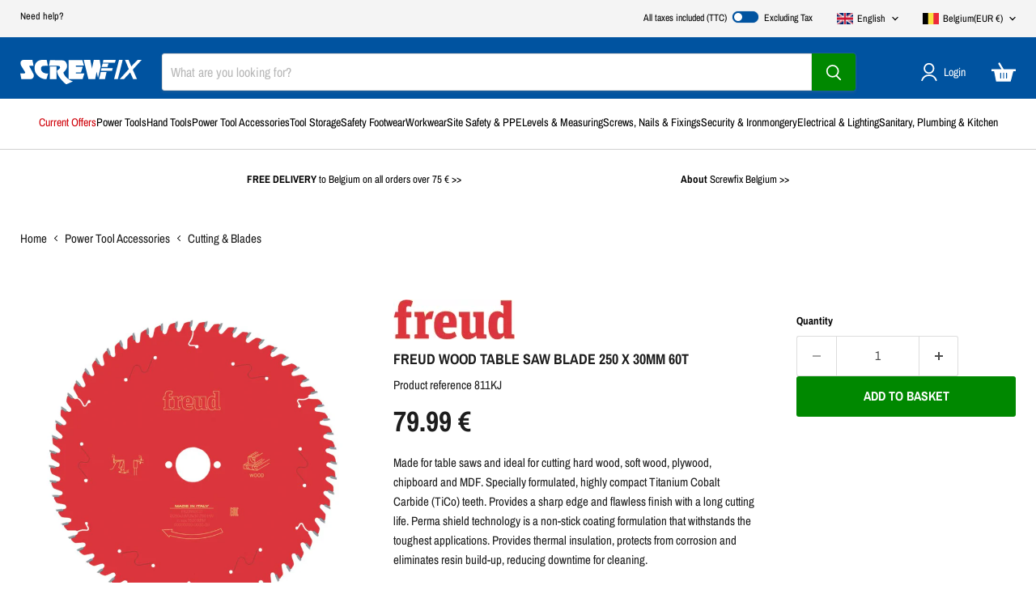

--- FILE ---
content_type: text/html; charset=utf-8
request_url: https://shop.screwfix.eu/products/freud-wood-table-saw-blade-250-x-30mm-60t-811kj
body_size: 89059
content:
<!doctype html>
<html class="no-js no-touch" lang="en">
  <head>
  <script>
    window.Store = window.Store || {};
    window.Store.id = 77305118997;
  </script>
    <meta charset="utf-8">
    <meta http-equiv="x-ua-compatible" content="IE=edge">

    <link rel="preconnect" href="https://cdn.shopify.com">
    <link rel="preconnect" href="https://fonts.shopifycdn.com">
    <link rel="preconnect" href="https://v.shopify.com">
    <link rel="preconnect" href="https://cdn.shopifycloud.com">

    <title>Freud Wood Table Saw Blade 250 x 30mm 60T — Screwfix EU</title>

    
      <meta name="description" content="Made for table saws and ideal for cutting hard wood, soft wood, plywood, chipboard and MDF. Specially formulated, highly compact Titanium Cobalt Carbide (TiCo) teeth. Provides a sharp edge and flawless finish with a long cutting life. Perma shield technology is a non-stick coating formulation that withstands the toughe">
    

    
      <link rel="shortcut icon" href="//shop.screwfix.eu/cdn/shop/files/SF-logo-favicon-EU_32x32.png?v=1758630058" type="image/png">
    

    
      <link rel="canonical" href="https://shop.screwfix.eu/products/freud-wood-table-saw-blade-250-x-30mm-60t-811kj" />
    

    <meta name="viewport" content="width=device-width">

    
    





<meta property="og:site_name" content="Screwfix EU">
<meta property="og:url" content="https://shop.screwfix.eu/products/freud-wood-table-saw-blade-250-x-30mm-60t-811kj">
<meta property="og:title" content="Freud  Wood Table Saw Blade 250 x 30mm 60T">
<meta property="og:type" content="product">
<meta property="og:description" content="Made for table saws and ideal for cutting hard wood, soft wood, plywood, chipboard and MDF. Specially formulated, highly compact Titanium Cobalt Carbide (TiCo) teeth. Provides a sharp edge and flawless finish with a long cutting life. Perma shield technology is a non-stick coating formulation that withstands the toughe">




    
    
    

    
    
    <meta
      property="og:image"
      content="https://shop.screwfix.eu/cdn/shop/files/811KJ_P_1200x1145.jpg?v=1695652782"
    />
    <meta
      property="og:image:secure_url"
      content="https://shop.screwfix.eu/cdn/shop/files/811KJ_P_1200x1145.jpg?v=1695652782"
    />
    <meta property="og:image:width" content="1200" />
    <meta property="og:image:height" content="1145" />
    
    
    <meta property="og:image:alt" content="Social media image" />
  












<meta name="twitter:title" content="Freud Wood Table Saw Blade 250 x 30mm 60T">
<meta name="twitter:description" content="Made for table saws and ideal for cutting hard wood, soft wood, plywood, chipboard and MDF. Specially formulated, highly compact Titanium Cobalt Carbide (TiCo) teeth. Provides a sharp edge and flawless finish with a long cutting life. Perma shield technology is a non-stick coating formulation that withstands the toughe">


    
    
    
      
      
      <meta name="twitter:card" content="summary_large_image">
    
    
    <meta
      property="twitter:image"
      content="https://shop.screwfix.eu/cdn/shop/files/811KJ_P_1200x600_crop_center.jpg?v=1695652782"
    />
    <meta property="twitter:image:width" content="1200" />
    <meta property="twitter:image:height" content="600" />
    
    
    <meta property="twitter:image:alt" content="Social media image" />
  



    <script src="//shop.screwfix.eu/cdn/shop/t/98/assets/constants.js?v=58251544750838685771766043949" defer="defer"></script>
    <script src="//shop.screwfix.eu/cdn/shop/t/98/assets/pubsub.js?v=158357773527763999511766043976" defer="defer"></script>

    <link rel="preload" href="//shop.screwfix.eu/cdn/fonts/archivo_narrow/archivonarrow_n4.5c3bab850a22055c235cf940f895d873a8689d70.woff2" as="font" crossorigin="anonymous">
    <link rel="preload" as="style" href="//shop.screwfix.eu/cdn/shop/t/98/assets/theme.css?v=72713584185294584261766044017">

    <script>window.performance && window.performance.mark && window.performance.mark('shopify.content_for_header.start');</script><meta name="google-site-verification" content="YblMgMoCeZh_3GiFD1-Jxacp3H5weZqZEGKb9q9M3ns">
<meta id="shopify-digital-wallet" name="shopify-digital-wallet" content="/77305118997/digital_wallets/dialog">
<meta name="shopify-checkout-api-token" content="85573523bd7f741e74ce4386236e4046">
<meta id="in-context-paypal-metadata" data-shop-id="77305118997" data-venmo-supported="false" data-environment="production" data-locale="en_US" data-paypal-v4="true" data-currency="EUR">
<link rel="alternate" hreflang="x-default" href="https://shop.screwfix.eu/products/freud-wood-table-saw-blade-250-x-30mm-60t-811kj">
<link rel="alternate" hreflang="en-AT" href="https://shop.screwfix.eu/en-at/products/freud-wood-table-saw-blade-250-x-30mm-60t-811kj">
<link rel="alternate" hreflang="pl-PL" href="https://shop.screwfix.eu/pl-pl/products/tarcza-do-pilarek-stolowych-do-drewna-freud-250-x-30-mm-60t-811kj">
<link rel="alternate" hreflang="en-PL" href="https://shop.screwfix.eu/en-pl/products/freud-wood-table-saw-blade-250-x-30mm-60t-811kj">
<link rel="alternate" hreflang="en-SE" href="https://shop.screwfix.eu/en-se/products/freud-wood-table-saw-blade-250-x-30mm-60t-811kj">
<link rel="alternate" hreflang="en-NL" href="https://shop.screwfix.eu/en-nl/products/freud-wood-table-saw-blade-250-x-30mm-60t-811kj">
<link rel="alternate" hreflang="es-ES" href="https://shop.screwfix.eu/es-es/products/freud-hoja-de-sierra-de-mesa-para-madera-de-250-x-30-mm-60t-811kj">
<link rel="alternate" hreflang="en-ES" href="https://shop.screwfix.eu/en-es/products/freud-wood-table-saw-blade-250-x-30mm-60t-811kj">
<link rel="alternate" hreflang="en-BE" href="https://shop.screwfix.eu/products/freud-wood-table-saw-blade-250-x-30mm-60t-811kj">
<link rel="alternate" hreflang="fr-BE" href="https://shop.screwfix.eu/fr/products/lame-de-scie-circulaire-freud-60-dents-250-x-30mm-811kj">
<link rel="alternate" type="application/json+oembed" href="https://shop.screwfix.eu/products/freud-wood-table-saw-blade-250-x-30mm-60t-811kj.oembed">
<script async="async" src="/checkouts/internal/preloads.js?locale=en-BE"></script>
<link rel="preconnect" href="https://shop.app" crossorigin="anonymous">
<script async="async" src="https://shop.app/checkouts/internal/preloads.js?locale=en-BE&shop_id=77305118997" crossorigin="anonymous"></script>
<script id="shopify-features" type="application/json">{"accessToken":"85573523bd7f741e74ce4386236e4046","betas":["rich-media-storefront-analytics"],"domain":"shop.screwfix.eu","predictiveSearch":true,"shopId":77305118997,"locale":"en"}</script>
<script>var Shopify = Shopify || {};
Shopify.shop = "screwfix-eu.myshopify.com";
Shopify.locale = "en";
Shopify.currency = {"active":"EUR","rate":"1.0"};
Shopify.country = "BE";
Shopify.theme = {"name":"Empire v11.1.1 - Winter 2","id":183268082045,"schema_name":"Empire","schema_version":"11.1.1","theme_store_id":null,"role":"main"};
Shopify.theme.handle = "null";
Shopify.theme.style = {"id":null,"handle":null};
Shopify.cdnHost = "shop.screwfix.eu/cdn";
Shopify.routes = Shopify.routes || {};
Shopify.routes.root = "/";</script>
<script type="module">!function(o){(o.Shopify=o.Shopify||{}).modules=!0}(window);</script>
<script>!function(o){function n(){var o=[];function n(){o.push(Array.prototype.slice.apply(arguments))}return n.q=o,n}var t=o.Shopify=o.Shopify||{};t.loadFeatures=n(),t.autoloadFeatures=n()}(window);</script>
<script>
  window.ShopifyPay = window.ShopifyPay || {};
  window.ShopifyPay.apiHost = "shop.app\/pay";
  window.ShopifyPay.redirectState = null;
</script>
<script id="shop-js-analytics" type="application/json">{"pageType":"product"}</script>
<script defer="defer" async type="module" src="//shop.screwfix.eu/cdn/shopifycloud/shop-js/modules/v2/client.init-shop-cart-sync_BN7fPSNr.en.esm.js"></script>
<script defer="defer" async type="module" src="//shop.screwfix.eu/cdn/shopifycloud/shop-js/modules/v2/chunk.common_Cbph3Kss.esm.js"></script>
<script defer="defer" async type="module" src="//shop.screwfix.eu/cdn/shopifycloud/shop-js/modules/v2/chunk.modal_DKumMAJ1.esm.js"></script>
<script type="module">
  await import("//shop.screwfix.eu/cdn/shopifycloud/shop-js/modules/v2/client.init-shop-cart-sync_BN7fPSNr.en.esm.js");
await import("//shop.screwfix.eu/cdn/shopifycloud/shop-js/modules/v2/chunk.common_Cbph3Kss.esm.js");
await import("//shop.screwfix.eu/cdn/shopifycloud/shop-js/modules/v2/chunk.modal_DKumMAJ1.esm.js");

  window.Shopify.SignInWithShop?.initShopCartSync?.({"fedCMEnabled":true,"windoidEnabled":true});

</script>
<script>
  window.Shopify = window.Shopify || {};
  if (!window.Shopify.featureAssets) window.Shopify.featureAssets = {};
  window.Shopify.featureAssets['shop-js'] = {"shop-cart-sync":["modules/v2/client.shop-cart-sync_CJVUk8Jm.en.esm.js","modules/v2/chunk.common_Cbph3Kss.esm.js","modules/v2/chunk.modal_DKumMAJ1.esm.js"],"init-fed-cm":["modules/v2/client.init-fed-cm_7Fvt41F4.en.esm.js","modules/v2/chunk.common_Cbph3Kss.esm.js","modules/v2/chunk.modal_DKumMAJ1.esm.js"],"init-shop-email-lookup-coordinator":["modules/v2/client.init-shop-email-lookup-coordinator_Cc088_bR.en.esm.js","modules/v2/chunk.common_Cbph3Kss.esm.js","modules/v2/chunk.modal_DKumMAJ1.esm.js"],"init-windoid":["modules/v2/client.init-windoid_hPopwJRj.en.esm.js","modules/v2/chunk.common_Cbph3Kss.esm.js","modules/v2/chunk.modal_DKumMAJ1.esm.js"],"shop-button":["modules/v2/client.shop-button_B0jaPSNF.en.esm.js","modules/v2/chunk.common_Cbph3Kss.esm.js","modules/v2/chunk.modal_DKumMAJ1.esm.js"],"shop-cash-offers":["modules/v2/client.shop-cash-offers_DPIskqss.en.esm.js","modules/v2/chunk.common_Cbph3Kss.esm.js","modules/v2/chunk.modal_DKumMAJ1.esm.js"],"shop-toast-manager":["modules/v2/client.shop-toast-manager_CK7RT69O.en.esm.js","modules/v2/chunk.common_Cbph3Kss.esm.js","modules/v2/chunk.modal_DKumMAJ1.esm.js"],"init-shop-cart-sync":["modules/v2/client.init-shop-cart-sync_BN7fPSNr.en.esm.js","modules/v2/chunk.common_Cbph3Kss.esm.js","modules/v2/chunk.modal_DKumMAJ1.esm.js"],"init-customer-accounts-sign-up":["modules/v2/client.init-customer-accounts-sign-up_CfPf4CXf.en.esm.js","modules/v2/client.shop-login-button_DeIztwXF.en.esm.js","modules/v2/chunk.common_Cbph3Kss.esm.js","modules/v2/chunk.modal_DKumMAJ1.esm.js"],"pay-button":["modules/v2/client.pay-button_CgIwFSYN.en.esm.js","modules/v2/chunk.common_Cbph3Kss.esm.js","modules/v2/chunk.modal_DKumMAJ1.esm.js"],"init-customer-accounts":["modules/v2/client.init-customer-accounts_DQ3x16JI.en.esm.js","modules/v2/client.shop-login-button_DeIztwXF.en.esm.js","modules/v2/chunk.common_Cbph3Kss.esm.js","modules/v2/chunk.modal_DKumMAJ1.esm.js"],"avatar":["modules/v2/client.avatar_BTnouDA3.en.esm.js"],"init-shop-for-new-customer-accounts":["modules/v2/client.init-shop-for-new-customer-accounts_CsZy_esa.en.esm.js","modules/v2/client.shop-login-button_DeIztwXF.en.esm.js","modules/v2/chunk.common_Cbph3Kss.esm.js","modules/v2/chunk.modal_DKumMAJ1.esm.js"],"shop-follow-button":["modules/v2/client.shop-follow-button_BRMJjgGd.en.esm.js","modules/v2/chunk.common_Cbph3Kss.esm.js","modules/v2/chunk.modal_DKumMAJ1.esm.js"],"checkout-modal":["modules/v2/client.checkout-modal_B9Drz_yf.en.esm.js","modules/v2/chunk.common_Cbph3Kss.esm.js","modules/v2/chunk.modal_DKumMAJ1.esm.js"],"shop-login-button":["modules/v2/client.shop-login-button_DeIztwXF.en.esm.js","modules/v2/chunk.common_Cbph3Kss.esm.js","modules/v2/chunk.modal_DKumMAJ1.esm.js"],"lead-capture":["modules/v2/client.lead-capture_DXYzFM3R.en.esm.js","modules/v2/chunk.common_Cbph3Kss.esm.js","modules/v2/chunk.modal_DKumMAJ1.esm.js"],"shop-login":["modules/v2/client.shop-login_CA5pJqmO.en.esm.js","modules/v2/chunk.common_Cbph3Kss.esm.js","modules/v2/chunk.modal_DKumMAJ1.esm.js"],"payment-terms":["modules/v2/client.payment-terms_BxzfvcZJ.en.esm.js","modules/v2/chunk.common_Cbph3Kss.esm.js","modules/v2/chunk.modal_DKumMAJ1.esm.js"]};
</script>
<script id="__st">var __st={"a":77305118997,"offset":3600,"reqid":"1ea9e3a1-5aae-41a9-a37e-93d1308eabc2-1769743838","pageurl":"shop.screwfix.eu\/products\/freud-wood-table-saw-blade-250-x-30mm-60t-811kj","u":"5c788be72612","p":"product","rtyp":"product","rid":8634966638869};</script>
<script>window.ShopifyPaypalV4VisibilityTracking = true;</script>
<script id="captcha-bootstrap">!function(){'use strict';const t='contact',e='account',n='new_comment',o=[[t,t],['blogs',n],['comments',n],[t,'customer']],c=[[e,'customer_login'],[e,'guest_login'],[e,'recover_customer_password'],[e,'create_customer']],r=t=>t.map((([t,e])=>`form[action*='/${t}']:not([data-nocaptcha='true']) input[name='form_type'][value='${e}']`)).join(','),a=t=>()=>t?[...document.querySelectorAll(t)].map((t=>t.form)):[];function s(){const t=[...o],e=r(t);return a(e)}const i='password',u='form_key',d=['recaptcha-v3-token','g-recaptcha-response','h-captcha-response',i],f=()=>{try{return window.sessionStorage}catch{return}},m='__shopify_v',_=t=>t.elements[u];function p(t,e,n=!1){try{const o=window.sessionStorage,c=JSON.parse(o.getItem(e)),{data:r}=function(t){const{data:e,action:n}=t;return t[m]||n?{data:e,action:n}:{data:t,action:n}}(c);for(const[e,n]of Object.entries(r))t.elements[e]&&(t.elements[e].value=n);n&&o.removeItem(e)}catch(o){console.error('form repopulation failed',{error:o})}}const l='form_type',E='cptcha';function T(t){t.dataset[E]=!0}const w=window,h=w.document,L='Shopify',v='ce_forms',y='captcha';let A=!1;((t,e)=>{const n=(g='f06e6c50-85a8-45c8-87d0-21a2b65856fe',I='https://cdn.shopify.com/shopifycloud/storefront-forms-hcaptcha/ce_storefront_forms_captcha_hcaptcha.v1.5.2.iife.js',D={infoText:'Protected by hCaptcha',privacyText:'Privacy',termsText:'Terms'},(t,e,n)=>{const o=w[L][v],c=o.bindForm;if(c)return c(t,g,e,D).then(n);var r;o.q.push([[t,g,e,D],n]),r=I,A||(h.body.append(Object.assign(h.createElement('script'),{id:'captcha-provider',async:!0,src:r})),A=!0)});var g,I,D;w[L]=w[L]||{},w[L][v]=w[L][v]||{},w[L][v].q=[],w[L][y]=w[L][y]||{},w[L][y].protect=function(t,e){n(t,void 0,e),T(t)},Object.freeze(w[L][y]),function(t,e,n,w,h,L){const[v,y,A,g]=function(t,e,n){const i=e?o:[],u=t?c:[],d=[...i,...u],f=r(d),m=r(i),_=r(d.filter((([t,e])=>n.includes(e))));return[a(f),a(m),a(_),s()]}(w,h,L),I=t=>{const e=t.target;return e instanceof HTMLFormElement?e:e&&e.form},D=t=>v().includes(t);t.addEventListener('submit',(t=>{const e=I(t);if(!e)return;const n=D(e)&&!e.dataset.hcaptchaBound&&!e.dataset.recaptchaBound,o=_(e),c=g().includes(e)&&(!o||!o.value);(n||c)&&t.preventDefault(),c&&!n&&(function(t){try{if(!f())return;!function(t){const e=f();if(!e)return;const n=_(t);if(!n)return;const o=n.value;o&&e.removeItem(o)}(t);const e=Array.from(Array(32),(()=>Math.random().toString(36)[2])).join('');!function(t,e){_(t)||t.append(Object.assign(document.createElement('input'),{type:'hidden',name:u})),t.elements[u].value=e}(t,e),function(t,e){const n=f();if(!n)return;const o=[...t.querySelectorAll(`input[type='${i}']`)].map((({name:t})=>t)),c=[...d,...o],r={};for(const[a,s]of new FormData(t).entries())c.includes(a)||(r[a]=s);n.setItem(e,JSON.stringify({[m]:1,action:t.action,data:r}))}(t,e)}catch(e){console.error('failed to persist form',e)}}(e),e.submit())}));const S=(t,e)=>{t&&!t.dataset[E]&&(n(t,e.some((e=>e===t))),T(t))};for(const o of['focusin','change'])t.addEventListener(o,(t=>{const e=I(t);D(e)&&S(e,y())}));const B=e.get('form_key'),M=e.get(l),P=B&&M;t.addEventListener('DOMContentLoaded',(()=>{const t=y();if(P)for(const e of t)e.elements[l].value===M&&p(e,B);[...new Set([...A(),...v().filter((t=>'true'===t.dataset.shopifyCaptcha))])].forEach((e=>S(e,t)))}))}(h,new URLSearchParams(w.location.search),n,t,e,['guest_login'])})(!0,!0)}();</script>
<script integrity="sha256-4kQ18oKyAcykRKYeNunJcIwy7WH5gtpwJnB7kiuLZ1E=" data-source-attribution="shopify.loadfeatures" defer="defer" src="//shop.screwfix.eu/cdn/shopifycloud/storefront/assets/storefront/load_feature-a0a9edcb.js" crossorigin="anonymous"></script>
<script crossorigin="anonymous" defer="defer" src="//shop.screwfix.eu/cdn/shopifycloud/storefront/assets/shopify_pay/storefront-65b4c6d7.js?v=20250812"></script>
<script data-source-attribution="shopify.dynamic_checkout.dynamic.init">var Shopify=Shopify||{};Shopify.PaymentButton=Shopify.PaymentButton||{isStorefrontPortableWallets:!0,init:function(){window.Shopify.PaymentButton.init=function(){};var t=document.createElement("script");t.src="https://shop.screwfix.eu/cdn/shopifycloud/portable-wallets/latest/portable-wallets.en.js",t.type="module",document.head.appendChild(t)}};
</script>
<script data-source-attribution="shopify.dynamic_checkout.buyer_consent">
  function portableWalletsHideBuyerConsent(e){var t=document.getElementById("shopify-buyer-consent"),n=document.getElementById("shopify-subscription-policy-button");t&&n&&(t.classList.add("hidden"),t.setAttribute("aria-hidden","true"),n.removeEventListener("click",e))}function portableWalletsShowBuyerConsent(e){var t=document.getElementById("shopify-buyer-consent"),n=document.getElementById("shopify-subscription-policy-button");t&&n&&(t.classList.remove("hidden"),t.removeAttribute("aria-hidden"),n.addEventListener("click",e))}window.Shopify?.PaymentButton&&(window.Shopify.PaymentButton.hideBuyerConsent=portableWalletsHideBuyerConsent,window.Shopify.PaymentButton.showBuyerConsent=portableWalletsShowBuyerConsent);
</script>
<script data-source-attribution="shopify.dynamic_checkout.cart.bootstrap">document.addEventListener("DOMContentLoaded",(function(){function t(){return document.querySelector("shopify-accelerated-checkout-cart, shopify-accelerated-checkout")}if(t())Shopify.PaymentButton.init();else{new MutationObserver((function(e,n){t()&&(Shopify.PaymentButton.init(),n.disconnect())})).observe(document.body,{childList:!0,subtree:!0})}}));
</script>
<link id="shopify-accelerated-checkout-styles" rel="stylesheet" media="screen" href="https://shop.screwfix.eu/cdn/shopifycloud/portable-wallets/latest/accelerated-checkout-backwards-compat.css" crossorigin="anonymous">
<style id="shopify-accelerated-checkout-cart">
        #shopify-buyer-consent {
  margin-top: 1em;
  display: inline-block;
  width: 100%;
}

#shopify-buyer-consent.hidden {
  display: none;
}

#shopify-subscription-policy-button {
  background: none;
  border: none;
  padding: 0;
  text-decoration: underline;
  font-size: inherit;
  cursor: pointer;
}

#shopify-subscription-policy-button::before {
  box-shadow: none;
}

      </style>

<script>window.performance && window.performance.mark && window.performance.mark('shopify.content_for_header.end');</script>

    <link href="//shop.screwfix.eu/cdn/shop/t/98/assets/theme.css?v=72713584185294584261766044017" rel="stylesheet" type="text/css" media="all" />

    
      <link href="//shop.screwfix.eu/cdn/shop/t/98/assets/ripple.css?v=100240391239311985871766044017" rel="stylesheet" type="text/css" media="all" />
    

    
    <script>
      window.Theme = window.Theme || {};
      window.Theme.version = '11.1.1';
      window.Theme.name = 'Empire';
      window.Theme.routes = {
        "root_url": "/",
        "account_url": "/account",
        "account_login_url": "/account/login",
        "account_logout_url": "/account/logout",
        "account_register_url": "/account/register",
        "account_addresses_url": "/account/addresses",
        "collections_url": "/collections",
        "all_products_collection_url": "/collections/all",
        "search_url": "/search",
        "predictive_search_url": "/search/suggest",
        "cart_url": "/cart",
        "cart_add_url": "/cart/add",
        "cart_change_url": "/cart/change",
        "cart_clear_url": "/cart/clear",
        "product_recommendations_url": "/recommendations/products",
      };

      window.shopUrl = 'https://shop.screwfix.eu';
      window.routes = {
        cart_add_url: '/cart/add',
        cart_change_url: '/cart/change',
        cart_update_url: '/cart/update',
        cart_url: '/cart',
        predictive_search_url: '/search/suggest',
      };

      window.cartStrings = {
        error: `There was an error while updating your basket. Please try again.`,
        quantityError: `You can only add [quantity] of this item to your basket.`,
      };

      window.Theme.translations = Object.assign({}, window.Theme.translations, {
        added_to_basket_live: "__QUANTITY__ × __PRODUCT__ added to your basket",
        adding_to_basket: "Adding item to basket"
      });

    </script>
    

    <script src="//shop.screwfix.eu/cdn/shop/t/98/assets/sfxCustom.js?v=183633993399549351131766043982" type="text/javascript" defer="defer"></script>
    <script src="//shop.screwfix.eu/cdn/shop/t/98/assets/vatPrice.js?v=37818672642850880131766043986" type="text/javascript"></script>
    <link href="//shop.screwfix.eu/cdn/shop/t/98/assets/sfxCustom.css?v=145128183386411249771766044017" rel="stylesheet" type="text/css" media="all" />
    
  
<script async="async" src="https://consent.trustarc.com/notice?domain=screwfix.eu&gtm=1&js=nj&noticeType=bb&language=en&privacypolicylink=https://shop.screwfix.eu/pages/privacy-policy" crossorigin=""></script>
  <!-- BEGIN app block: shopify://apps/helium-customer-fields/blocks/app-embed/bab58598-3e6a-4377-aaaa-97189b15f131 -->







































<script>
  if ('CF' in window) {
    window.CF.appEmbedEnabled = true;
  } else {
    window.CF = {
      appEmbedEnabled: true,
    };
  }

  window.CF.editAccountFormId = "";
  window.CF.registrationFormId = "";
</script>

<!-- BEGIN app snippet: patch-registration-links -->







































<script>
  function patchRegistrationLinks() {
    const PATCHABLE_LINKS_SELECTOR = 'a[href*="/account/register"]';

    const search = new URLSearchParams(window.location.search);
    const checkoutUrl = search.get('checkout_url');
    const returnUrl = search.get('return_url');

    const redirectUrl = checkoutUrl || returnUrl;
    if (!redirectUrl) return;

    const registrationLinks = Array.from(document.querySelectorAll(PATCHABLE_LINKS_SELECTOR));
    registrationLinks.forEach(link => {
      const url = new URL(link.href);

      url.searchParams.set('return_url', redirectUrl);

      link.href = url.href;
    });
  }

  if (['complete', 'interactive', 'loaded'].includes(document.readyState)) {
    patchRegistrationLinks();
  } else {
    document.addEventListener('DOMContentLoaded', () => patchRegistrationLinks());
  }
</script><!-- END app snippet -->
<!-- BEGIN app snippet: patch-login-grecaptcha-conflict -->







































<script>
  // Fixes a problem where both grecaptcha and hcaptcha response fields are included in the /account/login form submission
  // resulting in a 404 on the /challenge page.
  // This is caused by our triggerShopifyRecaptchaLoad function in initialize-forms.liquid.ejs
  // The fix itself just removes the unnecessary g-recaptcha-response input

  function patchLoginGrecaptchaConflict() {
    Array.from(document.querySelectorAll('form')).forEach(form => {
      form.addEventListener('submit', e => {
        const grecaptchaResponse = form.querySelector('[name="g-recaptcha-response"]');
        const hcaptchaResponse = form.querySelector('[name="h-captcha-response"]');

        if (grecaptchaResponse && hcaptchaResponse) {
          // Can't use both. Only keep hcaptcha response field.
          grecaptchaResponse.parentElement.removeChild(grecaptchaResponse);
        }
      })
    })
  }

  if (['complete', 'interactive', 'loaded'].includes(document.readyState)) {
    patchLoginGrecaptchaConflict();
  } else {
    document.addEventListener('DOMContentLoaded', () => patchLoginGrecaptchaConflict());
  }
</script><!-- END app snippet -->
<!-- BEGIN app snippet: embed-data -->





















































<script>
  window.CF.version = "5.2.4";
  window.CF.environment = 
  {
  
  "domain": "screwfix-eu.myshopify.com",
  "baseApiUrl": "https:\/\/app.customerfields.com",
  "captchaSiteKey": "6LfeblwpAAAAAGMvrWFvAdGBeGG6ZsJOOgMkiOpA",
  "captchaEnabled": true,
  "proxyPath": "\/tools\/customr",
  "countries": [{"name":"Afghanistan","code":"AF"},{"name":"Åland Islands","code":"AX"},{"name":"Albania","code":"AL"},{"name":"Algeria","code":"DZ"},{"name":"Andorra","code":"AD"},{"name":"Angola","code":"AO"},{"name":"Anguilla","code":"AI"},{"name":"Antigua \u0026 Barbuda","code":"AG"},{"name":"Argentina","code":"AR","provinces":[{"name":"Buenos Aires Province","code":"B"},{"name":"Catamarca","code":"K"},{"name":"Chaco","code":"H"},{"name":"Chubut","code":"U"},{"name":"Buenos Aires (Autonomous City)","code":"C"},{"name":"Córdoba","code":"X"},{"name":"Corrientes","code":"W"},{"name":"Entre Ríos","code":"E"},{"name":"Formosa","code":"P"},{"name":"Jujuy","code":"Y"},{"name":"La Pampa","code":"L"},{"name":"La Rioja","code":"F"},{"name":"Mendoza","code":"M"},{"name":"Misiones","code":"N"},{"name":"Neuquén","code":"Q"},{"name":"Río Negro","code":"R"},{"name":"Salta","code":"A"},{"name":"San Juan","code":"J"},{"name":"San Luis","code":"D"},{"name":"Santa Cruz","code":"Z"},{"name":"Santa Fe","code":"S"},{"name":"Santiago del Estero","code":"G"},{"name":"Tierra del Fuego","code":"V"},{"name":"Tucumán","code":"T"}]},{"name":"Armenia","code":"AM"},{"name":"Aruba","code":"AW"},{"name":"Ascension Island","code":"AC"},{"name":"Australia","code":"AU","provinces":[{"name":"Australian Capital Territory","code":"ACT"},{"name":"New South Wales","code":"NSW"},{"name":"Northern Territory","code":"NT"},{"name":"Queensland","code":"QLD"},{"name":"South Australia","code":"SA"},{"name":"Tasmania","code":"TAS"},{"name":"Victoria","code":"VIC"},{"name":"Western Australia","code":"WA"}]},{"name":"Austria","code":"AT"},{"name":"Azerbaijan","code":"AZ"},{"name":"Bahamas","code":"BS"},{"name":"Bahrain","code":"BH"},{"name":"Bangladesh","code":"BD"},{"name":"Barbados","code":"BB"},{"name":"Belarus","code":"BY"},{"name":"Belgium","code":"BE"},{"name":"Belize","code":"BZ"},{"name":"Benin","code":"BJ"},{"name":"Bermuda","code":"BM"},{"name":"Bhutan","code":"BT"},{"name":"Bolivia","code":"BO"},{"name":"Bosnia \u0026 Herzegovina","code":"BA"},{"name":"Botswana","code":"BW"},{"name":"Brazil","code":"BR","provinces":[{"name":"Acre","code":"AC"},{"name":"Alagoas","code":"AL"},{"name":"Amapá","code":"AP"},{"name":"Amazonas","code":"AM"},{"name":"Bahia","code":"BA"},{"name":"Ceará","code":"CE"},{"name":"Federal District","code":"DF"},{"name":"Espírito Santo","code":"ES"},{"name":"Goiás","code":"GO"},{"name":"Maranhão","code":"MA"},{"name":"Mato Grosso","code":"MT"},{"name":"Mato Grosso do Sul","code":"MS"},{"name":"Minas Gerais","code":"MG"},{"name":"Pará","code":"PA"},{"name":"Paraíba","code":"PB"},{"name":"Paraná","code":"PR"},{"name":"Pernambuco","code":"PE"},{"name":"Piauí","code":"PI"},{"name":"Rio Grande do Norte","code":"RN"},{"name":"Rio Grande do Sul","code":"RS"},{"name":"Rio de Janeiro","code":"RJ"},{"name":"Rondônia","code":"RO"},{"name":"Roraima","code":"RR"},{"name":"Santa Catarina","code":"SC"},{"name":"São Paulo","code":"SP"},{"name":"Sergipe","code":"SE"},{"name":"Tocantins","code":"TO"}]},{"name":"British Indian Ocean Territory","code":"IO"},{"name":"British Virgin Islands","code":"VG"},{"name":"Brunei","code":"BN"},{"name":"Bulgaria","code":"BG"},{"name":"Burkina Faso","code":"BF"},{"name":"Burundi","code":"BI"},{"name":"Cambodia","code":"KH"},{"name":"Cameroon","code":"CM"},{"name":"Canada","code":"CA","provinces":[{"name":"Alberta","code":"AB"},{"name":"British Columbia","code":"BC"},{"name":"Manitoba","code":"MB"},{"name":"New Brunswick","code":"NB"},{"name":"Newfoundland and Labrador","code":"NL"},{"name":"Northwest Territories","code":"NT"},{"name":"Nova Scotia","code":"NS"},{"name":"Nunavut","code":"NU"},{"name":"Ontario","code":"ON"},{"name":"Prince Edward Island","code":"PE"},{"name":"Quebec","code":"QC"},{"name":"Saskatchewan","code":"SK"},{"name":"Yukon","code":"YT"}]},{"name":"Cape Verde","code":"CV"},{"name":"Caribbean Netherlands","code":"BQ"},{"name":"Cayman Islands","code":"KY"},{"name":"Central African Republic","code":"CF"},{"name":"Chad","code":"TD"},{"name":"Chile","code":"CL","provinces":[{"name":"Arica y Parinacota","code":"AP"},{"name":"Tarapacá","code":"TA"},{"name":"Antofagasta","code":"AN"},{"name":"Atacama","code":"AT"},{"name":"Coquimbo","code":"CO"},{"name":"Valparaíso","code":"VS"},{"name":"Santiago Metropolitan","code":"RM"},{"name":"Libertador General Bernardo O’Higgins","code":"LI"},{"name":"Maule","code":"ML"},{"name":"Ñuble","code":"NB"},{"name":"Bío Bío","code":"BI"},{"name":"Araucanía","code":"AR"},{"name":"Los Ríos","code":"LR"},{"name":"Los Lagos","code":"LL"},{"name":"Aysén","code":"AI"},{"name":"Magallanes Region","code":"MA"}]},{"name":"China","code":"CN","provinces":[{"name":"Anhui","code":"AH"},{"name":"Beijing","code":"BJ"},{"name":"Chongqing","code":"CQ"},{"name":"Fujian","code":"FJ"},{"name":"Gansu","code":"GS"},{"name":"Guangdong","code":"GD"},{"name":"Guangxi","code":"GX"},{"name":"Guizhou","code":"GZ"},{"name":"Hainan","code":"HI"},{"name":"Hebei","code":"HE"},{"name":"Heilongjiang","code":"HL"},{"name":"Henan","code":"HA"},{"name":"Hubei","code":"HB"},{"name":"Hunan","code":"HN"},{"name":"Inner Mongolia","code":"NM"},{"name":"Jiangsu","code":"JS"},{"name":"Jiangxi","code":"JX"},{"name":"Jilin","code":"JL"},{"name":"Liaoning","code":"LN"},{"name":"Ningxia","code":"NX"},{"name":"Qinghai","code":"QH"},{"name":"Shaanxi","code":"SN"},{"name":"Shandong","code":"SD"},{"name":"Shanghai","code":"SH"},{"name":"Shanxi","code":"SX"},{"name":"Sichuan","code":"SC"},{"name":"Tianjin","code":"TJ"},{"name":"Xinjiang","code":"XJ"},{"name":"Tibet","code":"YZ"},{"name":"Yunnan","code":"YN"},{"name":"Zhejiang","code":"ZJ"}]},{"name":"Christmas Island","code":"CX"},{"name":"Cocos (Keeling) Islands","code":"CC"},{"name":"Colombia","code":"CO","provinces":[{"name":"Capital District","code":"DC"},{"name":"Amazonas","code":"AMA"},{"name":"Antioquia","code":"ANT"},{"name":"Arauca","code":"ARA"},{"name":"Atlántico","code":"ATL"},{"name":"Bolívar","code":"BOL"},{"name":"Boyacá","code":"BOY"},{"name":"Caldas","code":"CAL"},{"name":"Caquetá","code":"CAQ"},{"name":"Casanare","code":"CAS"},{"name":"Cauca","code":"CAU"},{"name":"Cesar","code":"CES"},{"name":"Chocó","code":"CHO"},{"name":"Córdoba","code":"COR"},{"name":"Cundinamarca","code":"CUN"},{"name":"Guainía","code":"GUA"},{"name":"Guaviare","code":"GUV"},{"name":"Huila","code":"HUI"},{"name":"La Guajira","code":"LAG"},{"name":"Magdalena","code":"MAG"},{"name":"Meta","code":"MET"},{"name":"Nariño","code":"NAR"},{"name":"Norte de Santander","code":"NSA"},{"name":"Putumayo","code":"PUT"},{"name":"Quindío","code":"QUI"},{"name":"Risaralda","code":"RIS"},{"name":"San Andrés \u0026 Providencia","code":"SAP"},{"name":"Santander","code":"SAN"},{"name":"Sucre","code":"SUC"},{"name":"Tolima","code":"TOL"},{"name":"Valle del Cauca","code":"VAC"},{"name":"Vaupés","code":"VAU"},{"name":"Vichada","code":"VID"}]},{"name":"Comoros","code":"KM"},{"name":"Congo - Brazzaville","code":"CG"},{"name":"Congo - Kinshasa","code":"CD"},{"name":"Cook Islands","code":"CK"},{"name":"Costa Rica","code":"CR","provinces":[{"name":"Alajuela","code":"CR-A"},{"name":"Cartago","code":"CR-C"},{"name":"Guanacaste","code":"CR-G"},{"name":"Heredia","code":"CR-H"},{"name":"Limón","code":"CR-L"},{"name":"Puntarenas","code":"CR-P"},{"name":"San José","code":"CR-SJ"}]},{"name":"Croatia","code":"HR"},{"name":"Curaçao","code":"CW"},{"name":"Cyprus","code":"CY"},{"name":"Czechia","code":"CZ"},{"name":"Côte d’Ivoire","code":"CI"},{"name":"Denmark","code":"DK"},{"name":"Djibouti","code":"DJ"},{"name":"Dominica","code":"DM"},{"name":"Dominican Republic","code":"DO"},{"name":"Ecuador","code":"EC"},{"name":"Egypt","code":"EG","provinces":[{"name":"6th of October","code":"SU"},{"name":"Al Sharqia","code":"SHR"},{"name":"Alexandria","code":"ALX"},{"name":"Aswan","code":"ASN"},{"name":"Asyut","code":"AST"},{"name":"Beheira","code":"BH"},{"name":"Beni Suef","code":"BNS"},{"name":"Cairo","code":"C"},{"name":"Dakahlia","code":"DK"},{"name":"Damietta","code":"DT"},{"name":"Faiyum","code":"FYM"},{"name":"Gharbia","code":"GH"},{"name":"Giza","code":"GZ"},{"name":"Helwan","code":"HU"},{"name":"Ismailia","code":"IS"},{"name":"Kafr el-Sheikh","code":"KFS"},{"name":"Luxor","code":"LX"},{"name":"Matrouh","code":"MT"},{"name":"Minya","code":"MN"},{"name":"Monufia","code":"MNF"},{"name":"New Valley","code":"WAD"},{"name":"North Sinai","code":"SIN"},{"name":"Port Said","code":"PTS"},{"name":"Qalyubia","code":"KB"},{"name":"Qena","code":"KN"},{"name":"Red Sea","code":"BA"},{"name":"Sohag","code":"SHG"},{"name":"South Sinai","code":"JS"},{"name":"Suez","code":"SUZ"}]},{"name":"El Salvador","code":"SV","provinces":[{"name":"Ahuachapán","code":"SV-AH"},{"name":"Cabañas","code":"SV-CA"},{"name":"Chalatenango","code":"SV-CH"},{"name":"Cuscatlán","code":"SV-CU"},{"name":"La Libertad","code":"SV-LI"},{"name":"La Paz","code":"SV-PA"},{"name":"La Unión","code":"SV-UN"},{"name":"Morazán","code":"SV-MO"},{"name":"San Miguel","code":"SV-SM"},{"name":"San Salvador","code":"SV-SS"},{"name":"San Vicente","code":"SV-SV"},{"name":"Santa Ana","code":"SV-SA"},{"name":"Sonsonate","code":"SV-SO"},{"name":"Usulután","code":"SV-US"}]},{"name":"Equatorial Guinea","code":"GQ"},{"name":"Eritrea","code":"ER"},{"name":"Estonia","code":"EE"},{"name":"Eswatini","code":"SZ"},{"name":"Ethiopia","code":"ET"},{"name":"Falkland Islands","code":"FK"},{"name":"Faroe Islands","code":"FO"},{"name":"Fiji","code":"FJ"},{"name":"Finland","code":"FI"},{"name":"France","code":"FR"},{"name":"French Guiana","code":"GF"},{"name":"French Polynesia","code":"PF"},{"name":"French Southern Territories","code":"TF"},{"name":"Gabon","code":"GA"},{"name":"Gambia","code":"GM"},{"name":"Georgia","code":"GE"},{"name":"Germany","code":"DE"},{"name":"Ghana","code":"GH"},{"name":"Gibraltar","code":"GI"},{"name":"Greece","code":"GR"},{"name":"Greenland","code":"GL"},{"name":"Grenada","code":"GD"},{"name":"Guadeloupe","code":"GP"},{"name":"Guatemala","code":"GT","provinces":[{"name":"Alta Verapaz","code":"AVE"},{"name":"Baja Verapaz","code":"BVE"},{"name":"Chimaltenango","code":"CMT"},{"name":"Chiquimula","code":"CQM"},{"name":"El Progreso","code":"EPR"},{"name":"Escuintla","code":"ESC"},{"name":"Guatemala","code":"GUA"},{"name":"Huehuetenango","code":"HUE"},{"name":"Izabal","code":"IZA"},{"name":"Jalapa","code":"JAL"},{"name":"Jutiapa","code":"JUT"},{"name":"Petén","code":"PET"},{"name":"Quetzaltenango","code":"QUE"},{"name":"Quiché","code":"QUI"},{"name":"Retalhuleu","code":"RET"},{"name":"Sacatepéquez","code":"SAC"},{"name":"San Marcos","code":"SMA"},{"name":"Santa Rosa","code":"SRO"},{"name":"Sololá","code":"SOL"},{"name":"Suchitepéquez","code":"SUC"},{"name":"Totonicapán","code":"TOT"},{"name":"Zacapa","code":"ZAC"}]},{"name":"Guernsey","code":"GG"},{"name":"Guinea","code":"GN"},{"name":"Guinea-Bissau","code":"GW"},{"name":"Guyana","code":"GY"},{"name":"Haiti","code":"HT"},{"name":"Honduras","code":"HN"},{"name":"Hong Kong SAR","code":"HK","provinces":[{"name":"Hong Kong Island","code":"HK"},{"name":"Kowloon","code":"KL"},{"name":"New Territories","code":"NT"}]},{"name":"Hungary","code":"HU"},{"name":"Iceland","code":"IS"},{"name":"India","code":"IN","provinces":[{"name":"Andaman and Nicobar Islands","code":"AN"},{"name":"Andhra Pradesh","code":"AP"},{"name":"Arunachal Pradesh","code":"AR"},{"name":"Assam","code":"AS"},{"name":"Bihar","code":"BR"},{"name":"Chandigarh","code":"CH"},{"name":"Chhattisgarh","code":"CG"},{"name":"Dadra and Nagar Haveli","code":"DN"},{"name":"Daman and Diu","code":"DD"},{"name":"Delhi","code":"DL"},{"name":"Goa","code":"GA"},{"name":"Gujarat","code":"GJ"},{"name":"Haryana","code":"HR"},{"name":"Himachal Pradesh","code":"HP"},{"name":"Jammu and Kashmir","code":"JK"},{"name":"Jharkhand","code":"JH"},{"name":"Karnataka","code":"KA"},{"name":"Kerala","code":"KL"},{"name":"Ladakh","code":"LA"},{"name":"Lakshadweep","code":"LD"},{"name":"Madhya Pradesh","code":"MP"},{"name":"Maharashtra","code":"MH"},{"name":"Manipur","code":"MN"},{"name":"Meghalaya","code":"ML"},{"name":"Mizoram","code":"MZ"},{"name":"Nagaland","code":"NL"},{"name":"Odisha","code":"OR"},{"name":"Puducherry","code":"PY"},{"name":"Punjab","code":"PB"},{"name":"Rajasthan","code":"RJ"},{"name":"Sikkim","code":"SK"},{"name":"Tamil Nadu","code":"TN"},{"name":"Telangana","code":"TS"},{"name":"Tripura","code":"TR"},{"name":"Uttar Pradesh","code":"UP"},{"name":"Uttarakhand","code":"UK"},{"name":"West Bengal","code":"WB"}]},{"name":"Indonesia","code":"ID","provinces":[{"name":"Aceh","code":"AC"},{"name":"Bali","code":"BA"},{"name":"Bangka–Belitung Islands","code":"BB"},{"name":"Banten","code":"BT"},{"name":"Bengkulu","code":"BE"},{"name":"Gorontalo","code":"GO"},{"name":"Jakarta","code":"JK"},{"name":"Jambi","code":"JA"},{"name":"West Java","code":"JB"},{"name":"Central Java","code":"JT"},{"name":"East Java","code":"JI"},{"name":"West Kalimantan","code":"KB"},{"name":"South Kalimantan","code":"KS"},{"name":"Central Kalimantan","code":"KT"},{"name":"East Kalimantan","code":"KI"},{"name":"North Kalimantan","code":"KU"},{"name":"Riau Islands","code":"KR"},{"name":"Lampung","code":"LA"},{"name":"Maluku","code":"MA"},{"name":"North Maluku","code":"MU"},{"name":"North Sumatra","code":"SU"},{"name":"West Nusa Tenggara","code":"NB"},{"name":"East Nusa Tenggara","code":"NT"},{"name":"Papua","code":"PA"},{"name":"West Papua","code":"PB"},{"name":"Riau","code":"RI"},{"name":"South Sumatra","code":"SS"},{"name":"West Sulawesi","code":"SR"},{"name":"South Sulawesi","code":"SN"},{"name":"Central Sulawesi","code":"ST"},{"name":"Southeast Sulawesi","code":"SG"},{"name":"North Sulawesi","code":"SA"},{"name":"West Sumatra","code":"SB"},{"name":"Yogyakarta","code":"YO"}]},{"name":"Iraq","code":"IQ"},{"name":"Ireland","code":"IE","provinces":[{"name":"Carlow","code":"CW"},{"name":"Cavan","code":"CN"},{"name":"Clare","code":"CE"},{"name":"Cork","code":"CO"},{"name":"Donegal","code":"DL"},{"name":"Dublin","code":"D"},{"name":"Galway","code":"G"},{"name":"Kerry","code":"KY"},{"name":"Kildare","code":"KE"},{"name":"Kilkenny","code":"KK"},{"name":"Laois","code":"LS"},{"name":"Leitrim","code":"LM"},{"name":"Limerick","code":"LK"},{"name":"Longford","code":"LD"},{"name":"Louth","code":"LH"},{"name":"Mayo","code":"MO"},{"name":"Meath","code":"MH"},{"name":"Monaghan","code":"MN"},{"name":"Offaly","code":"OY"},{"name":"Roscommon","code":"RN"},{"name":"Sligo","code":"SO"},{"name":"Tipperary","code":"TA"},{"name":"Waterford","code":"WD"},{"name":"Westmeath","code":"WH"},{"name":"Wexford","code":"WX"},{"name":"Wicklow","code":"WW"}]},{"name":"Isle of Man","code":"IM"},{"name":"Israel","code":"IL"},{"name":"Italy","code":"IT","provinces":[{"name":"Agrigento","code":"AG"},{"name":"Alessandria","code":"AL"},{"name":"Ancona","code":"AN"},{"name":"Aosta Valley","code":"AO"},{"name":"Arezzo","code":"AR"},{"name":"Ascoli Piceno","code":"AP"},{"name":"Asti","code":"AT"},{"name":"Avellino","code":"AV"},{"name":"Bari","code":"BA"},{"name":"Barletta-Andria-Trani","code":"BT"},{"name":"Belluno","code":"BL"},{"name":"Benevento","code":"BN"},{"name":"Bergamo","code":"BG"},{"name":"Biella","code":"BI"},{"name":"Bologna","code":"BO"},{"name":"South Tyrol","code":"BZ"},{"name":"Brescia","code":"BS"},{"name":"Brindisi","code":"BR"},{"name":"Cagliari","code":"CA"},{"name":"Caltanissetta","code":"CL"},{"name":"Campobasso","code":"CB"},{"name":"Carbonia-Iglesias","code":"CI"},{"name":"Caserta","code":"CE"},{"name":"Catania","code":"CT"},{"name":"Catanzaro","code":"CZ"},{"name":"Chieti","code":"CH"},{"name":"Como","code":"CO"},{"name":"Cosenza","code":"CS"},{"name":"Cremona","code":"CR"},{"name":"Crotone","code":"KR"},{"name":"Cuneo","code":"CN"},{"name":"Enna","code":"EN"},{"name":"Fermo","code":"FM"},{"name":"Ferrara","code":"FE"},{"name":"Florence","code":"FI"},{"name":"Foggia","code":"FG"},{"name":"Forlì-Cesena","code":"FC"},{"name":"Frosinone","code":"FR"},{"name":"Genoa","code":"GE"},{"name":"Gorizia","code":"GO"},{"name":"Grosseto","code":"GR"},{"name":"Imperia","code":"IM"},{"name":"Isernia","code":"IS"},{"name":"L’Aquila","code":"AQ"},{"name":"La Spezia","code":"SP"},{"name":"Latina","code":"LT"},{"name":"Lecce","code":"LE"},{"name":"Lecco","code":"LC"},{"name":"Livorno","code":"LI"},{"name":"Lodi","code":"LO"},{"name":"Lucca","code":"LU"},{"name":"Macerata","code":"MC"},{"name":"Mantua","code":"MN"},{"name":"Massa and Carrara","code":"MS"},{"name":"Matera","code":"MT"},{"name":"Medio Campidano","code":"VS"},{"name":"Messina","code":"ME"},{"name":"Milan","code":"MI"},{"name":"Modena","code":"MO"},{"name":"Monza and Brianza","code":"MB"},{"name":"Naples","code":"NA"},{"name":"Novara","code":"NO"},{"name":"Nuoro","code":"NU"},{"name":"Ogliastra","code":"OG"},{"name":"Olbia-Tempio","code":"OT"},{"name":"Oristano","code":"OR"},{"name":"Padua","code":"PD"},{"name":"Palermo","code":"PA"},{"name":"Parma","code":"PR"},{"name":"Pavia","code":"PV"},{"name":"Perugia","code":"PG"},{"name":"Pesaro and Urbino","code":"PU"},{"name":"Pescara","code":"PE"},{"name":"Piacenza","code":"PC"},{"name":"Pisa","code":"PI"},{"name":"Pistoia","code":"PT"},{"name":"Pordenone","code":"PN"},{"name":"Potenza","code":"PZ"},{"name":"Prato","code":"PO"},{"name":"Ragusa","code":"RG"},{"name":"Ravenna","code":"RA"},{"name":"Reggio Calabria","code":"RC"},{"name":"Reggio Emilia","code":"RE"},{"name":"Rieti","code":"RI"},{"name":"Rimini","code":"RN"},{"name":"Rome","code":"RM"},{"name":"Rovigo","code":"RO"},{"name":"Salerno","code":"SA"},{"name":"Sassari","code":"SS"},{"name":"Savona","code":"SV"},{"name":"Siena","code":"SI"},{"name":"Syracuse","code":"SR"},{"name":"Sondrio","code":"SO"},{"name":"Taranto","code":"TA"},{"name":"Teramo","code":"TE"},{"name":"Terni","code":"TR"},{"name":"Turin","code":"TO"},{"name":"Trapani","code":"TP"},{"name":"Trentino","code":"TN"},{"name":"Treviso","code":"TV"},{"name":"Trieste","code":"TS"},{"name":"Udine","code":"UD"},{"name":"Varese","code":"VA"},{"name":"Venice","code":"VE"},{"name":"Verbano-Cusio-Ossola","code":"VB"},{"name":"Vercelli","code":"VC"},{"name":"Verona","code":"VR"},{"name":"Vibo Valentia","code":"VV"},{"name":"Vicenza","code":"VI"},{"name":"Viterbo","code":"VT"}]},{"name":"Jamaica","code":"JM"},{"name":"Japan","code":"JP","provinces":[{"name":"Hokkaido","code":"JP-01"},{"name":"Aomori","code":"JP-02"},{"name":"Iwate","code":"JP-03"},{"name":"Miyagi","code":"JP-04"},{"name":"Akita","code":"JP-05"},{"name":"Yamagata","code":"JP-06"},{"name":"Fukushima","code":"JP-07"},{"name":"Ibaraki","code":"JP-08"},{"name":"Tochigi","code":"JP-09"},{"name":"Gunma","code":"JP-10"},{"name":"Saitama","code":"JP-11"},{"name":"Chiba","code":"JP-12"},{"name":"Tokyo","code":"JP-13"},{"name":"Kanagawa","code":"JP-14"},{"name":"Niigata","code":"JP-15"},{"name":"Toyama","code":"JP-16"},{"name":"Ishikawa","code":"JP-17"},{"name":"Fukui","code":"JP-18"},{"name":"Yamanashi","code":"JP-19"},{"name":"Nagano","code":"JP-20"},{"name":"Gifu","code":"JP-21"},{"name":"Shizuoka","code":"JP-22"},{"name":"Aichi","code":"JP-23"},{"name":"Mie","code":"JP-24"},{"name":"Shiga","code":"JP-25"},{"name":"Kyoto","code":"JP-26"},{"name":"Osaka","code":"JP-27"},{"name":"Hyogo","code":"JP-28"},{"name":"Nara","code":"JP-29"},{"name":"Wakayama","code":"JP-30"},{"name":"Tottori","code":"JP-31"},{"name":"Shimane","code":"JP-32"},{"name":"Okayama","code":"JP-33"},{"name":"Hiroshima","code":"JP-34"},{"name":"Yamaguchi","code":"JP-35"},{"name":"Tokushima","code":"JP-36"},{"name":"Kagawa","code":"JP-37"},{"name":"Ehime","code":"JP-38"},{"name":"Kochi","code":"JP-39"},{"name":"Fukuoka","code":"JP-40"},{"name":"Saga","code":"JP-41"},{"name":"Nagasaki","code":"JP-42"},{"name":"Kumamoto","code":"JP-43"},{"name":"Oita","code":"JP-44"},{"name":"Miyazaki","code":"JP-45"},{"name":"Kagoshima","code":"JP-46"},{"name":"Okinawa","code":"JP-47"}]},{"name":"Jersey","code":"JE"},{"name":"Jordan","code":"JO"},{"name":"Kazakhstan","code":"KZ"},{"name":"Kenya","code":"KE"},{"name":"Kiribati","code":"KI"},{"name":"Kosovo","code":"XK"},{"name":"Kuwait","code":"KW","provinces":[{"name":"Al Ahmadi","code":"KW-AH"},{"name":"Al Asimah","code":"KW-KU"},{"name":"Al Farwaniyah","code":"KW-FA"},{"name":"Al Jahra","code":"KW-JA"},{"name":"Hawalli","code":"KW-HA"},{"name":"Mubarak Al-Kabeer","code":"KW-MU"}]},{"name":"Kyrgyzstan","code":"KG"},{"name":"Laos","code":"LA"},{"name":"Latvia","code":"LV"},{"name":"Lebanon","code":"LB"},{"name":"Lesotho","code":"LS"},{"name":"Liberia","code":"LR"},{"name":"Libya","code":"LY"},{"name":"Liechtenstein","code":"LI"},{"name":"Lithuania","code":"LT"},{"name":"Luxembourg","code":"LU"},{"name":"Macao SAR","code":"MO"},{"name":"Madagascar","code":"MG"},{"name":"Malawi","code":"MW"},{"name":"Malaysia","code":"MY","provinces":[{"name":"Johor","code":"JHR"},{"name":"Kedah","code":"KDH"},{"name":"Kelantan","code":"KTN"},{"name":"Kuala Lumpur","code":"KUL"},{"name":"Labuan","code":"LBN"},{"name":"Malacca","code":"MLK"},{"name":"Negeri Sembilan","code":"NSN"},{"name":"Pahang","code":"PHG"},{"name":"Penang","code":"PNG"},{"name":"Perak","code":"PRK"},{"name":"Perlis","code":"PLS"},{"name":"Putrajaya","code":"PJY"},{"name":"Sabah","code":"SBH"},{"name":"Sarawak","code":"SWK"},{"name":"Selangor","code":"SGR"},{"name":"Terengganu","code":"TRG"}]},{"name":"Maldives","code":"MV"},{"name":"Mali","code":"ML"},{"name":"Malta","code":"MT"},{"name":"Martinique","code":"MQ"},{"name":"Mauritania","code":"MR"},{"name":"Mauritius","code":"MU"},{"name":"Mayotte","code":"YT"},{"name":"Mexico","code":"MX","provinces":[{"name":"Aguascalientes","code":"AGS"},{"name":"Baja California","code":"BC"},{"name":"Baja California Sur","code":"BCS"},{"name":"Campeche","code":"CAMP"},{"name":"Chiapas","code":"CHIS"},{"name":"Chihuahua","code":"CHIH"},{"name":"Ciudad de Mexico","code":"DF"},{"name":"Coahuila","code":"COAH"},{"name":"Colima","code":"COL"},{"name":"Durango","code":"DGO"},{"name":"Guanajuato","code":"GTO"},{"name":"Guerrero","code":"GRO"},{"name":"Hidalgo","code":"HGO"},{"name":"Jalisco","code":"JAL"},{"name":"Mexico State","code":"MEX"},{"name":"Michoacán","code":"MICH"},{"name":"Morelos","code":"MOR"},{"name":"Nayarit","code":"NAY"},{"name":"Nuevo León","code":"NL"},{"name":"Oaxaca","code":"OAX"},{"name":"Puebla","code":"PUE"},{"name":"Querétaro","code":"QRO"},{"name":"Quintana Roo","code":"Q ROO"},{"name":"San Luis Potosí","code":"SLP"},{"name":"Sinaloa","code":"SIN"},{"name":"Sonora","code":"SON"},{"name":"Tabasco","code":"TAB"},{"name":"Tamaulipas","code":"TAMPS"},{"name":"Tlaxcala","code":"TLAX"},{"name":"Veracruz","code":"VER"},{"name":"Yucatán","code":"YUC"},{"name":"Zacatecas","code":"ZAC"}]},{"name":"Moldova","code":"MD"},{"name":"Monaco","code":"MC"},{"name":"Mongolia","code":"MN"},{"name":"Montenegro","code":"ME"},{"name":"Montserrat","code":"MS"},{"name":"Morocco","code":"MA"},{"name":"Mozambique","code":"MZ"},{"name":"Myanmar (Burma)","code":"MM"},{"name":"Namibia","code":"NA"},{"name":"Nauru","code":"NR"},{"name":"Nepal","code":"NP"},{"name":"Netherlands","code":"NL"},{"name":"New Caledonia","code":"NC"},{"name":"New Zealand","code":"NZ","provinces":[{"name":"Auckland","code":"AUK"},{"name":"Bay of Plenty","code":"BOP"},{"name":"Canterbury","code":"CAN"},{"name":"Chatham Islands","code":"CIT"},{"name":"Gisborne","code":"GIS"},{"name":"Hawke’s Bay","code":"HKB"},{"name":"Manawatū-Whanganui","code":"MWT"},{"name":"Marlborough","code":"MBH"},{"name":"Nelson","code":"NSN"},{"name":"Northland","code":"NTL"},{"name":"Otago","code":"OTA"},{"name":"Southland","code":"STL"},{"name":"Taranaki","code":"TKI"},{"name":"Tasman","code":"TAS"},{"name":"Waikato","code":"WKO"},{"name":"Wellington","code":"WGN"},{"name":"West Coast","code":"WTC"}]},{"name":"Nicaragua","code":"NI"},{"name":"Niger","code":"NE"},{"name":"Nigeria","code":"NG","provinces":[{"name":"Abia","code":"AB"},{"name":"Federal Capital Territory","code":"FC"},{"name":"Adamawa","code":"AD"},{"name":"Akwa Ibom","code":"AK"},{"name":"Anambra","code":"AN"},{"name":"Bauchi","code":"BA"},{"name":"Bayelsa","code":"BY"},{"name":"Benue","code":"BE"},{"name":"Borno","code":"BO"},{"name":"Cross River","code":"CR"},{"name":"Delta","code":"DE"},{"name":"Ebonyi","code":"EB"},{"name":"Edo","code":"ED"},{"name":"Ekiti","code":"EK"},{"name":"Enugu","code":"EN"},{"name":"Gombe","code":"GO"},{"name":"Imo","code":"IM"},{"name":"Jigawa","code":"JI"},{"name":"Kaduna","code":"KD"},{"name":"Kano","code":"KN"},{"name":"Katsina","code":"KT"},{"name":"Kebbi","code":"KE"},{"name":"Kogi","code":"KO"},{"name":"Kwara","code":"KW"},{"name":"Lagos","code":"LA"},{"name":"Nasarawa","code":"NA"},{"name":"Niger","code":"NI"},{"name":"Ogun","code":"OG"},{"name":"Ondo","code":"ON"},{"name":"Osun","code":"OS"},{"name":"Oyo","code":"OY"},{"name":"Plateau","code":"PL"},{"name":"Rivers","code":"RI"},{"name":"Sokoto","code":"SO"},{"name":"Taraba","code":"TA"},{"name":"Yobe","code":"YO"},{"name":"Zamfara","code":"ZA"}]},{"name":"Niue","code":"NU"},{"name":"Norfolk Island","code":"NF"},{"name":"North Macedonia","code":"MK"},{"name":"Norway","code":"NO"},{"name":"Oman","code":"OM"},{"name":"Pakistan","code":"PK"},{"name":"Palestinian Territories","code":"PS"},{"name":"Panama","code":"PA","provinces":[{"name":"Bocas del Toro","code":"PA-1"},{"name":"Chiriquí","code":"PA-4"},{"name":"Coclé","code":"PA-2"},{"name":"Colón","code":"PA-3"},{"name":"Darién","code":"PA-5"},{"name":"Emberá","code":"PA-EM"},{"name":"Herrera","code":"PA-6"},{"name":"Guna Yala","code":"PA-KY"},{"name":"Los Santos","code":"PA-7"},{"name":"Ngöbe-Buglé","code":"PA-NB"},{"name":"Panamá","code":"PA-8"},{"name":"West Panamá","code":"PA-10"},{"name":"Veraguas","code":"PA-9"}]},{"name":"Papua New Guinea","code":"PG"},{"name":"Paraguay","code":"PY"},{"name":"Peru","code":"PE","provinces":[{"name":"Amazonas","code":"PE-AMA"},{"name":"Ancash","code":"PE-ANC"},{"name":"Apurímac","code":"PE-APU"},{"name":"Arequipa","code":"PE-ARE"},{"name":"Ayacucho","code":"PE-AYA"},{"name":"Cajamarca","code":"PE-CAJ"},{"name":"El Callao","code":"PE-CAL"},{"name":"Cusco","code":"PE-CUS"},{"name":"Huancavelica","code":"PE-HUV"},{"name":"Huánuco","code":"PE-HUC"},{"name":"Ica","code":"PE-ICA"},{"name":"Junín","code":"PE-JUN"},{"name":"La Libertad","code":"PE-LAL"},{"name":"Lambayeque","code":"PE-LAM"},{"name":"Lima (Department)","code":"PE-LIM"},{"name":"Lima (Metropolitan)","code":"PE-LMA"},{"name":"Loreto","code":"PE-LOR"},{"name":"Madre de Dios","code":"PE-MDD"},{"name":"Moquegua","code":"PE-MOQ"},{"name":"Pasco","code":"PE-PAS"},{"name":"Piura","code":"PE-PIU"},{"name":"Puno","code":"PE-PUN"},{"name":"San Martín","code":"PE-SAM"},{"name":"Tacna","code":"PE-TAC"},{"name":"Tumbes","code":"PE-TUM"},{"name":"Ucayali","code":"PE-UCA"}]},{"name":"Philippines","code":"PH","provinces":[{"name":"Abra","code":"PH-ABR"},{"name":"Agusan del Norte","code":"PH-AGN"},{"name":"Agusan del Sur","code":"PH-AGS"},{"name":"Aklan","code":"PH-AKL"},{"name":"Albay","code":"PH-ALB"},{"name":"Antique","code":"PH-ANT"},{"name":"Apayao","code":"PH-APA"},{"name":"Aurora","code":"PH-AUR"},{"name":"Basilan","code":"PH-BAS"},{"name":"Bataan","code":"PH-BAN"},{"name":"Batanes","code":"PH-BTN"},{"name":"Batangas","code":"PH-BTG"},{"name":"Benguet","code":"PH-BEN"},{"name":"Biliran","code":"PH-BIL"},{"name":"Bohol","code":"PH-BOH"},{"name":"Bukidnon","code":"PH-BUK"},{"name":"Bulacan","code":"PH-BUL"},{"name":"Cagayan","code":"PH-CAG"},{"name":"Camarines Norte","code":"PH-CAN"},{"name":"Camarines Sur","code":"PH-CAS"},{"name":"Camiguin","code":"PH-CAM"},{"name":"Capiz","code":"PH-CAP"},{"name":"Catanduanes","code":"PH-CAT"},{"name":"Cavite","code":"PH-CAV"},{"name":"Cebu","code":"PH-CEB"},{"name":"Cotabato","code":"PH-NCO"},{"name":"Davao Occidental","code":"PH-DVO"},{"name":"Davao Oriental","code":"PH-DAO"},{"name":"Compostela Valley","code":"PH-COM"},{"name":"Davao del Norte","code":"PH-DAV"},{"name":"Davao del Sur","code":"PH-DAS"},{"name":"Dinagat Islands","code":"PH-DIN"},{"name":"Eastern Samar","code":"PH-EAS"},{"name":"Guimaras","code":"PH-GUI"},{"name":"Ifugao","code":"PH-IFU"},{"name":"Ilocos Norte","code":"PH-ILN"},{"name":"Ilocos Sur","code":"PH-ILS"},{"name":"Iloilo","code":"PH-ILI"},{"name":"Isabela","code":"PH-ISA"},{"name":"Kalinga","code":"PH-KAL"},{"name":"La Union","code":"PH-LUN"},{"name":"Laguna","code":"PH-LAG"},{"name":"Lanao del Norte","code":"PH-LAN"},{"name":"Lanao del Sur","code":"PH-LAS"},{"name":"Leyte","code":"PH-LEY"},{"name":"Maguindanao","code":"PH-MAG"},{"name":"Marinduque","code":"PH-MAD"},{"name":"Masbate","code":"PH-MAS"},{"name":"Metro Manila","code":"PH-00"},{"name":"Misamis Occidental","code":"PH-MSC"},{"name":"Misamis Oriental","code":"PH-MSR"},{"name":"Mountain","code":"PH-MOU"},{"name":"Negros Occidental","code":"PH-NEC"},{"name":"Negros Oriental","code":"PH-NER"},{"name":"Northern Samar","code":"PH-NSA"},{"name":"Nueva Ecija","code":"PH-NUE"},{"name":"Nueva Vizcaya","code":"PH-NUV"},{"name":"Occidental Mindoro","code":"PH-MDC"},{"name":"Oriental Mindoro","code":"PH-MDR"},{"name":"Palawan","code":"PH-PLW"},{"name":"Pampanga","code":"PH-PAM"},{"name":"Pangasinan","code":"PH-PAN"},{"name":"Quezon","code":"PH-QUE"},{"name":"Quirino","code":"PH-QUI"},{"name":"Rizal","code":"PH-RIZ"},{"name":"Romblon","code":"PH-ROM"},{"name":"Samar","code":"PH-WSA"},{"name":"Sarangani","code":"PH-SAR"},{"name":"Siquijor","code":"PH-SIG"},{"name":"Sorsogon","code":"PH-SOR"},{"name":"South Cotabato","code":"PH-SCO"},{"name":"Southern Leyte","code":"PH-SLE"},{"name":"Sultan Kudarat","code":"PH-SUK"},{"name":"Sulu","code":"PH-SLU"},{"name":"Surigao del Norte","code":"PH-SUN"},{"name":"Surigao del Sur","code":"PH-SUR"},{"name":"Tarlac","code":"PH-TAR"},{"name":"Tawi-Tawi","code":"PH-TAW"},{"name":"Zambales","code":"PH-ZMB"},{"name":"Zamboanga Sibugay","code":"PH-ZSI"},{"name":"Zamboanga del Norte","code":"PH-ZAN"},{"name":"Zamboanga del Sur","code":"PH-ZAS"}]},{"name":"Pitcairn Islands","code":"PN"},{"name":"Poland","code":"PL"},{"name":"Portugal","code":"PT","provinces":[{"name":"Azores","code":"PT-20"},{"name":"Aveiro","code":"PT-01"},{"name":"Beja","code":"PT-02"},{"name":"Braga","code":"PT-03"},{"name":"Bragança","code":"PT-04"},{"name":"Castelo Branco","code":"PT-05"},{"name":"Coimbra","code":"PT-06"},{"name":"Évora","code":"PT-07"},{"name":"Faro","code":"PT-08"},{"name":"Guarda","code":"PT-09"},{"name":"Leiria","code":"PT-10"},{"name":"Lisbon","code":"PT-11"},{"name":"Madeira","code":"PT-30"},{"name":"Portalegre","code":"PT-12"},{"name":"Porto","code":"PT-13"},{"name":"Santarém","code":"PT-14"},{"name":"Setúbal","code":"PT-15"},{"name":"Viana do Castelo","code":"PT-16"},{"name":"Vila Real","code":"PT-17"},{"name":"Viseu","code":"PT-18"}]},{"name":"Qatar","code":"QA"},{"name":"Réunion","code":"RE"},{"name":"Romania","code":"RO","provinces":[{"name":"Alba","code":"AB"},{"name":"Arad","code":"AR"},{"name":"Argeș","code":"AG"},{"name":"Bacău","code":"BC"},{"name":"Bihor","code":"BH"},{"name":"Bistriţa-Năsăud","code":"BN"},{"name":"Botoşani","code":"BT"},{"name":"Brăila","code":"BR"},{"name":"Braşov","code":"BV"},{"name":"Bucharest","code":"B"},{"name":"Buzău","code":"BZ"},{"name":"Caraș-Severin","code":"CS"},{"name":"Cluj","code":"CJ"},{"name":"Constanța","code":"CT"},{"name":"Covasna","code":"CV"},{"name":"Călărași","code":"CL"},{"name":"Dolj","code":"DJ"},{"name":"Dâmbovița","code":"DB"},{"name":"Galați","code":"GL"},{"name":"Giurgiu","code":"GR"},{"name":"Gorj","code":"GJ"},{"name":"Harghita","code":"HR"},{"name":"Hunedoara","code":"HD"},{"name":"Ialomița","code":"IL"},{"name":"Iași","code":"IS"},{"name":"Ilfov","code":"IF"},{"name":"Maramureş","code":"MM"},{"name":"Mehedinți","code":"MH"},{"name":"Mureş","code":"MS"},{"name":"Neamţ","code":"NT"},{"name":"Olt","code":"OT"},{"name":"Prahova","code":"PH"},{"name":"Sălaj","code":"SJ"},{"name":"Satu Mare","code":"SM"},{"name":"Sibiu","code":"SB"},{"name":"Suceava","code":"SV"},{"name":"Teleorman","code":"TR"},{"name":"Timiș","code":"TM"},{"name":"Tulcea","code":"TL"},{"name":"Vâlcea","code":"VL"},{"name":"Vaslui","code":"VS"},{"name":"Vrancea","code":"VN"}]},{"name":"Russia","code":"RU","provinces":[{"name":"Altai Krai","code":"ALT"},{"name":"Altai","code":"AL"},{"name":"Amur","code":"AMU"},{"name":"Arkhangelsk","code":"ARK"},{"name":"Astrakhan","code":"AST"},{"name":"Belgorod","code":"BEL"},{"name":"Bryansk","code":"BRY"},{"name":"Chechen","code":"CE"},{"name":"Chelyabinsk","code":"CHE"},{"name":"Chukotka Okrug","code":"CHU"},{"name":"Chuvash","code":"CU"},{"name":"Irkutsk","code":"IRK"},{"name":"Ivanovo","code":"IVA"},{"name":"Jewish","code":"YEV"},{"name":"Kabardino-Balkar","code":"KB"},{"name":"Kaliningrad","code":"KGD"},{"name":"Kaluga","code":"KLU"},{"name":"Kamchatka Krai","code":"KAM"},{"name":"Karachay-Cherkess","code":"KC"},{"name":"Kemerovo","code":"KEM"},{"name":"Khabarovsk Krai","code":"KHA"},{"name":"Khanty-Mansi","code":"KHM"},{"name":"Kirov","code":"KIR"},{"name":"Komi","code":"KO"},{"name":"Kostroma","code":"KOS"},{"name":"Krasnodar Krai","code":"KDA"},{"name":"Krasnoyarsk Krai","code":"KYA"},{"name":"Kurgan","code":"KGN"},{"name":"Kursk","code":"KRS"},{"name":"Leningrad","code":"LEN"},{"name":"Lipetsk","code":"LIP"},{"name":"Magadan","code":"MAG"},{"name":"Mari El","code":"ME"},{"name":"Moscow","code":"MOW"},{"name":"Moscow Province","code":"MOS"},{"name":"Murmansk","code":"MUR"},{"name":"Nizhny Novgorod","code":"NIZ"},{"name":"Novgorod","code":"NGR"},{"name":"Novosibirsk","code":"NVS"},{"name":"Omsk","code":"OMS"},{"name":"Orenburg","code":"ORE"},{"name":"Oryol","code":"ORL"},{"name":"Penza","code":"PNZ"},{"name":"Perm Krai","code":"PER"},{"name":"Primorsky Krai","code":"PRI"},{"name":"Pskov","code":"PSK"},{"name":"Adygea","code":"AD"},{"name":"Bashkortostan","code":"BA"},{"name":"Buryat","code":"BU"},{"name":"Dagestan","code":"DA"},{"name":"Ingushetia","code":"IN"},{"name":"Kalmykia","code":"KL"},{"name":"Karelia","code":"KR"},{"name":"Khakassia","code":"KK"},{"name":"Mordovia","code":"MO"},{"name":"North Ossetia-Alania","code":"SE"},{"name":"Tatarstan","code":"TA"},{"name":"Rostov","code":"ROS"},{"name":"Ryazan","code":"RYA"},{"name":"Saint Petersburg","code":"SPE"},{"name":"Sakha","code":"SA"},{"name":"Sakhalin","code":"SAK"},{"name":"Samara","code":"SAM"},{"name":"Saratov","code":"SAR"},{"name":"Smolensk","code":"SMO"},{"name":"Stavropol Krai","code":"STA"},{"name":"Sverdlovsk","code":"SVE"},{"name":"Tambov","code":"TAM"},{"name":"Tomsk","code":"TOM"},{"name":"Tula","code":"TUL"},{"name":"Tver","code":"TVE"},{"name":"Tyumen","code":"TYU"},{"name":"Tuva","code":"TY"},{"name":"Udmurt","code":"UD"},{"name":"Ulyanovsk","code":"ULY"},{"name":"Vladimir","code":"VLA"},{"name":"Volgograd","code":"VGG"},{"name":"Vologda","code":"VLG"},{"name":"Voronezh","code":"VOR"},{"name":"Yamalo-Nenets Okrug","code":"YAN"},{"name":"Yaroslavl","code":"YAR"},{"name":"Zabaykalsky Krai","code":"ZAB"}]},{"name":"Rwanda","code":"RW"},{"name":"Samoa","code":"WS"},{"name":"San Marino","code":"SM"},{"name":"São Tomé \u0026 Príncipe","code":"ST"},{"name":"Saudi Arabia","code":"SA"},{"name":"Senegal","code":"SN"},{"name":"Serbia","code":"RS"},{"name":"Seychelles","code":"SC"},{"name":"Sierra Leone","code":"SL"},{"name":"Singapore","code":"SG"},{"name":"Sint Maarten","code":"SX"},{"name":"Slovakia","code":"SK"},{"name":"Slovenia","code":"SI"},{"name":"Solomon Islands","code":"SB"},{"name":"Somalia","code":"SO"},{"name":"South Africa","code":"ZA","provinces":[{"name":"Eastern Cape","code":"EC"},{"name":"Free State","code":"FS"},{"name":"Gauteng","code":"GP"},{"name":"KwaZulu-Natal","code":"NL"},{"name":"Limpopo","code":"LP"},{"name":"Mpumalanga","code":"MP"},{"name":"North West","code":"NW"},{"name":"Northern Cape","code":"NC"},{"name":"Western Cape","code":"WC"}]},{"name":"South Georgia \u0026 South Sandwich Islands","code":"GS"},{"name":"South Korea","code":"KR","provinces":[{"name":"Busan","code":"KR-26"},{"name":"North Chungcheong","code":"KR-43"},{"name":"South Chungcheong","code":"KR-44"},{"name":"Daegu","code":"KR-27"},{"name":"Daejeon","code":"KR-30"},{"name":"Gangwon","code":"KR-42"},{"name":"Gwangju City","code":"KR-29"},{"name":"North Gyeongsang","code":"KR-47"},{"name":"Gyeonggi","code":"KR-41"},{"name":"South Gyeongsang","code":"KR-48"},{"name":"Incheon","code":"KR-28"},{"name":"Jeju","code":"KR-49"},{"name":"North Jeolla","code":"KR-45"},{"name":"South Jeolla","code":"KR-46"},{"name":"Sejong","code":"KR-50"},{"name":"Seoul","code":"KR-11"},{"name":"Ulsan","code":"KR-31"}]},{"name":"South Sudan","code":"SS"},{"name":"Spain","code":"ES","provinces":[{"name":"A Coruña","code":"C"},{"name":"Álava","code":"VI"},{"name":"Albacete","code":"AB"},{"name":"Alicante","code":"A"},{"name":"Almería","code":"AL"},{"name":"Asturias Province","code":"O"},{"name":"Ávila","code":"AV"},{"name":"Badajoz","code":"BA"},{"name":"Balears Province","code":"PM"},{"name":"Barcelona","code":"B"},{"name":"Burgos","code":"BU"},{"name":"Cáceres","code":"CC"},{"name":"Cádiz","code":"CA"},{"name":"Cantabria Province","code":"S"},{"name":"Castellón","code":"CS"},{"name":"Ceuta","code":"CE"},{"name":"Ciudad Real","code":"CR"},{"name":"Córdoba","code":"CO"},{"name":"Cuenca","code":"CU"},{"name":"Girona","code":"GI"},{"name":"Granada","code":"GR"},{"name":"Guadalajara","code":"GU"},{"name":"Gipuzkoa","code":"SS"},{"name":"Huelva","code":"H"},{"name":"Huesca","code":"HU"},{"name":"Jaén","code":"J"},{"name":"La Rioja Province","code":"LO"},{"name":"Las Palmas","code":"GC"},{"name":"León","code":"LE"},{"name":"Lleida","code":"L"},{"name":"Lugo","code":"LU"},{"name":"Madrid Province","code":"M"},{"name":"Málaga","code":"MA"},{"name":"Melilla","code":"ML"},{"name":"Murcia","code":"MU"},{"name":"Navarra","code":"NA"},{"name":"Ourense","code":"OR"},{"name":"Palencia","code":"P"},{"name":"Pontevedra","code":"PO"},{"name":"Salamanca","code":"SA"},{"name":"Santa Cruz de Tenerife","code":"TF"},{"name":"Segovia","code":"SG"},{"name":"Seville","code":"SE"},{"name":"Soria","code":"SO"},{"name":"Tarragona","code":"T"},{"name":"Teruel","code":"TE"},{"name":"Toledo","code":"TO"},{"name":"Valencia","code":"V"},{"name":"Valladolid","code":"VA"},{"name":"Biscay","code":"BI"},{"name":"Zamora","code":"ZA"},{"name":"Zaragoza","code":"Z"}]},{"name":"Sri Lanka","code":"LK"},{"name":"St. Barthélemy","code":"BL"},{"name":"St. Helena","code":"SH"},{"name":"St. Kitts \u0026 Nevis","code":"KN"},{"name":"St. Lucia","code":"LC"},{"name":"St. Martin","code":"MF"},{"name":"St. Pierre \u0026 Miquelon","code":"PM"},{"name":"St. Vincent \u0026 Grenadines","code":"VC"},{"name":"Sudan","code":"SD"},{"name":"Suriname","code":"SR"},{"name":"Svalbard \u0026 Jan Mayen","code":"SJ"},{"name":"Sweden","code":"SE"},{"name":"Switzerland","code":"CH"},{"name":"Taiwan","code":"TW"},{"name":"Tajikistan","code":"TJ"},{"name":"Tanzania","code":"TZ"},{"name":"Thailand","code":"TH","provinces":[{"name":"Amnat Charoen","code":"TH-37"},{"name":"Ang Thong","code":"TH-15"},{"name":"Bangkok","code":"TH-10"},{"name":"Bueng Kan","code":"TH-38"},{"name":"Buri Ram","code":"TH-31"},{"name":"Chachoengsao","code":"TH-24"},{"name":"Chai Nat","code":"TH-18"},{"name":"Chaiyaphum","code":"TH-36"},{"name":"Chanthaburi","code":"TH-22"},{"name":"Chiang Mai","code":"TH-50"},{"name":"Chiang Rai","code":"TH-57"},{"name":"Chon Buri","code":"TH-20"},{"name":"Chumphon","code":"TH-86"},{"name":"Kalasin","code":"TH-46"},{"name":"Kamphaeng Phet","code":"TH-62"},{"name":"Kanchanaburi","code":"TH-71"},{"name":"Khon Kaen","code":"TH-40"},{"name":"Krabi","code":"TH-81"},{"name":"Lampang","code":"TH-52"},{"name":"Lamphun","code":"TH-51"},{"name":"Loei","code":"TH-42"},{"name":"Lopburi","code":"TH-16"},{"name":"Mae Hong Son","code":"TH-58"},{"name":"Maha Sarakham","code":"TH-44"},{"name":"Mukdahan","code":"TH-49"},{"name":"Nakhon Nayok","code":"TH-26"},{"name":"Nakhon Pathom","code":"TH-73"},{"name":"Nakhon Phanom","code":"TH-48"},{"name":"Nakhon Ratchasima","code":"TH-30"},{"name":"Nakhon Sawan","code":"TH-60"},{"name":"Nakhon Si Thammarat","code":"TH-80"},{"name":"Nan","code":"TH-55"},{"name":"Narathiwat","code":"TH-96"},{"name":"Nong Bua Lam Phu","code":"TH-39"},{"name":"Nong Khai","code":"TH-43"},{"name":"Nonthaburi","code":"TH-12"},{"name":"Pathum Thani","code":"TH-13"},{"name":"Pattani","code":"TH-94"},{"name":"Pattaya","code":"TH-S"},{"name":"Phang Nga","code":"TH-82"},{"name":"Phatthalung","code":"TH-93"},{"name":"Phayao","code":"TH-56"},{"name":"Phetchabun","code":"TH-67"},{"name":"Phetchaburi","code":"TH-76"},{"name":"Phichit","code":"TH-66"},{"name":"Phitsanulok","code":"TH-65"},{"name":"Phra Nakhon Si Ayutthaya","code":"TH-14"},{"name":"Phrae","code":"TH-54"},{"name":"Phuket","code":"TH-83"},{"name":"Prachin Buri","code":"TH-25"},{"name":"Prachuap Khiri Khan","code":"TH-77"},{"name":"Ranong","code":"TH-85"},{"name":"Ratchaburi","code":"TH-70"},{"name":"Rayong","code":"TH-21"},{"name":"Roi Et","code":"TH-45"},{"name":"Sa Kaeo","code":"TH-27"},{"name":"Sakon Nakhon","code":"TH-47"},{"name":"Samut Prakan","code":"TH-11"},{"name":"Samut Sakhon","code":"TH-74"},{"name":"Samut Songkhram","code":"TH-75"},{"name":"Saraburi","code":"TH-19"},{"name":"Satun","code":"TH-91"},{"name":"Sing Buri","code":"TH-17"},{"name":"Si Sa Ket","code":"TH-33"},{"name":"Songkhla","code":"TH-90"},{"name":"Sukhothai","code":"TH-64"},{"name":"Suphanburi","code":"TH-72"},{"name":"Surat Thani","code":"TH-84"},{"name":"Surin","code":"TH-32"},{"name":"Tak","code":"TH-63"},{"name":"Trang","code":"TH-92"},{"name":"Trat","code":"TH-23"},{"name":"Ubon Ratchathani","code":"TH-34"},{"name":"Udon Thani","code":"TH-41"},{"name":"Uthai Thani","code":"TH-61"},{"name":"Uttaradit","code":"TH-53"},{"name":"Yala","code":"TH-95"},{"name":"Yasothon","code":"TH-35"}]},{"name":"Timor-Leste","code":"TL"},{"name":"Togo","code":"TG"},{"name":"Tokelau","code":"TK"},{"name":"Tonga","code":"TO"},{"name":"Trinidad \u0026 Tobago","code":"TT"},{"name":"Tristan da Cunha","code":"TA"},{"name":"Tunisia","code":"TN"},{"name":"Turkey","code":"TR"},{"name":"Turkmenistan","code":"TM"},{"name":"Turks \u0026 Caicos Islands","code":"TC"},{"name":"Tuvalu","code":"TV"},{"name":"U.S. Outlying Islands","code":"UM"},{"name":"Uganda","code":"UG"},{"name":"Ukraine","code":"UA"},{"name":"United Arab Emirates","code":"AE","provinces":[{"name":"Abu Dhabi","code":"AZ"},{"name":"Ajman","code":"AJ"},{"name":"Dubai","code":"DU"},{"name":"Fujairah","code":"FU"},{"name":"Ras al-Khaimah","code":"RK"},{"name":"Sharjah","code":"SH"},{"name":"Umm al-Quwain","code":"UQ"}]},{"name":"United Kingdom","code":"GB","provinces":[{"name":"British Forces","code":"BFP"},{"name":"England","code":"ENG"},{"name":"Northern Ireland","code":"NIR"},{"name":"Scotland","code":"SCT"},{"name":"Wales","code":"WLS"}]},{"name":"United States","code":"US","provinces":[{"name":"Alabama","code":"AL"},{"name":"Alaska","code":"AK"},{"name":"American Samoa","code":"AS"},{"name":"Arizona","code":"AZ"},{"name":"Arkansas","code":"AR"},{"name":"California","code":"CA"},{"name":"Colorado","code":"CO"},{"name":"Connecticut","code":"CT"},{"name":"Delaware","code":"DE"},{"name":"Washington DC","code":"DC"},{"name":"Micronesia","code":"FM"},{"name":"Florida","code":"FL"},{"name":"Georgia","code":"GA"},{"name":"Guam","code":"GU"},{"name":"Hawaii","code":"HI"},{"name":"Idaho","code":"ID"},{"name":"Illinois","code":"IL"},{"name":"Indiana","code":"IN"},{"name":"Iowa","code":"IA"},{"name":"Kansas","code":"KS"},{"name":"Kentucky","code":"KY"},{"name":"Louisiana","code":"LA"},{"name":"Maine","code":"ME"},{"name":"Marshall Islands","code":"MH"},{"name":"Maryland","code":"MD"},{"name":"Massachusetts","code":"MA"},{"name":"Michigan","code":"MI"},{"name":"Minnesota","code":"MN"},{"name":"Mississippi","code":"MS"},{"name":"Missouri","code":"MO"},{"name":"Montana","code":"MT"},{"name":"Nebraska","code":"NE"},{"name":"Nevada","code":"NV"},{"name":"New Hampshire","code":"NH"},{"name":"New Jersey","code":"NJ"},{"name":"New Mexico","code":"NM"},{"name":"New York","code":"NY"},{"name":"North Carolina","code":"NC"},{"name":"North Dakota","code":"ND"},{"name":"Northern Mariana Islands","code":"MP"},{"name":"Ohio","code":"OH"},{"name":"Oklahoma","code":"OK"},{"name":"Oregon","code":"OR"},{"name":"Palau","code":"PW"},{"name":"Pennsylvania","code":"PA"},{"name":"Puerto Rico","code":"PR"},{"name":"Rhode Island","code":"RI"},{"name":"South Carolina","code":"SC"},{"name":"South Dakota","code":"SD"},{"name":"Tennessee","code":"TN"},{"name":"Texas","code":"TX"},{"name":"Utah","code":"UT"},{"name":"Vermont","code":"VT"},{"name":"U.S. Virgin Islands","code":"VI"},{"name":"Virginia","code":"VA"},{"name":"Washington","code":"WA"},{"name":"West Virginia","code":"WV"},{"name":"Wisconsin","code":"WI"},{"name":"Wyoming","code":"WY"},{"name":"Armed Forces Americas","code":"AA"},{"name":"Armed Forces Europe","code":"AE"},{"name":"Armed Forces Pacific","code":"AP"}]},{"name":"Uruguay","code":"UY","provinces":[{"name":"Artigas","code":"UY-AR"},{"name":"Canelones","code":"UY-CA"},{"name":"Cerro Largo","code":"UY-CL"},{"name":"Colonia","code":"UY-CO"},{"name":"Durazno","code":"UY-DU"},{"name":"Flores","code":"UY-FS"},{"name":"Florida","code":"UY-FD"},{"name":"Lavalleja","code":"UY-LA"},{"name":"Maldonado","code":"UY-MA"},{"name":"Montevideo","code":"UY-MO"},{"name":"Paysandú","code":"UY-PA"},{"name":"Río Negro","code":"UY-RN"},{"name":"Rivera","code":"UY-RV"},{"name":"Rocha","code":"UY-RO"},{"name":"Salto","code":"UY-SA"},{"name":"San José","code":"UY-SJ"},{"name":"Soriano","code":"UY-SO"},{"name":"Tacuarembó","code":"UY-TA"},{"name":"Treinta y Tres","code":"UY-TT"}]},{"name":"Uzbekistan","code":"UZ"},{"name":"Vanuatu","code":"VU"},{"name":"Vatican City","code":"VA"},{"name":"Venezuela","code":"VE","provinces":[{"name":"Amazonas","code":"VE-Z"},{"name":"Anzoátegui","code":"VE-B"},{"name":"Apure","code":"VE-C"},{"name":"Aragua","code":"VE-D"},{"name":"Barinas","code":"VE-E"},{"name":"Bolívar","code":"VE-F"},{"name":"Carabobo","code":"VE-G"},{"name":"Cojedes","code":"VE-H"},{"name":"Delta Amacuro","code":"VE-Y"},{"name":"Federal Dependencies","code":"VE-W"},{"name":"Capital","code":"VE-A"},{"name":"Falcón","code":"VE-I"},{"name":"Guárico","code":"VE-J"},{"name":"Vargas","code":"VE-X"},{"name":"Lara","code":"VE-K"},{"name":"Mérida","code":"VE-L"},{"name":"Miranda","code":"VE-M"},{"name":"Monagas","code":"VE-N"},{"name":"Nueva Esparta","code":"VE-O"},{"name":"Portuguesa","code":"VE-P"},{"name":"Sucre","code":"VE-R"},{"name":"Táchira","code":"VE-S"},{"name":"Trujillo","code":"VE-T"},{"name":"Yaracuy","code":"VE-U"},{"name":"Zulia","code":"VE-V"}]},{"name":"Vietnam","code":"VN"},{"name":"Wallis \u0026 Futuna","code":"WF"},{"name":"Western Sahara","code":"EH"},{"name":"Yemen","code":"YE"},{"name":"Zambia","code":"ZM"},{"name":"Zimbabwe","code":"ZW"}],
  "locale": "en",
  
    "localeRootPath": "\/",
  
  
    "adminIsLoggedIn": false
  
  }
;
  window.CF.allCountryOptionTags = `<option value="Spain" data-provinces="[[&quot;A Coruña&quot;,&quot;A Coruña&quot;],[&quot;Albacete&quot;,&quot;Albacete&quot;],[&quot;Alicante&quot;,&quot;Alicante&quot;],[&quot;Almería&quot;,&quot;Almería&quot;],[&quot;Asturias&quot;,&quot;Asturias Province&quot;],[&quot;Badajoz&quot;,&quot;Badajoz&quot;],[&quot;Balears&quot;,&quot;Balears Province&quot;],[&quot;Barcelona&quot;,&quot;Barcelona&quot;],[&quot;Burgos&quot;,&quot;Burgos&quot;],[&quot;Cantabria&quot;,&quot;Cantabria Province&quot;],[&quot;Castellón&quot;,&quot;Castellón&quot;],[&quot;Ceuta&quot;,&quot;Ceuta&quot;],[&quot;Ciudad Real&quot;,&quot;Ciudad Real&quot;],[&quot;Cuenca&quot;,&quot;Cuenca&quot;],[&quot;Cáceres&quot;,&quot;Cáceres&quot;],[&quot;Cádiz&quot;,&quot;Cádiz&quot;],[&quot;Córdoba&quot;,&quot;Córdoba&quot;],[&quot;Girona&quot;,&quot;Girona&quot;],[&quot;Granada&quot;,&quot;Granada&quot;],[&quot;Guadalajara&quot;,&quot;Guadalajara&quot;],[&quot;Guipúzcoa&quot;,&quot;Gipuzkoa&quot;],[&quot;Huelva&quot;,&quot;Huelva&quot;],[&quot;Huesca&quot;,&quot;Huesca&quot;],[&quot;Jaén&quot;,&quot;Jaén&quot;],[&quot;La Rioja&quot;,&quot;La Rioja Province&quot;],[&quot;Las Palmas&quot;,&quot;Las Palmas&quot;],[&quot;León&quot;,&quot;León&quot;],[&quot;Lleida&quot;,&quot;Lleida&quot;],[&quot;Lugo&quot;,&quot;Lugo&quot;],[&quot;Madrid&quot;,&quot;Madrid Province&quot;],[&quot;Melilla&quot;,&quot;Melilla&quot;],[&quot;Murcia&quot;,&quot;Murcia&quot;],[&quot;Málaga&quot;,&quot;Málaga&quot;],[&quot;Navarra&quot;,&quot;Navarra&quot;],[&quot;Ourense&quot;,&quot;Ourense&quot;],[&quot;Palencia&quot;,&quot;Palencia&quot;],[&quot;Pontevedra&quot;,&quot;Pontevedra&quot;],[&quot;Salamanca&quot;,&quot;Salamanca&quot;],[&quot;Santa Cruz de Tenerife&quot;,&quot;Santa Cruz de Tenerife&quot;],[&quot;Segovia&quot;,&quot;Segovia&quot;],[&quot;Sevilla&quot;,&quot;Seville&quot;],[&quot;Soria&quot;,&quot;Soria&quot;],[&quot;Tarragona&quot;,&quot;Tarragona&quot;],[&quot;Teruel&quot;,&quot;Teruel&quot;],[&quot;Toledo&quot;,&quot;Toledo&quot;],[&quot;Valencia&quot;,&quot;Valencia&quot;],[&quot;Valladolid&quot;,&quot;Valladolid&quot;],[&quot;Vizcaya&quot;,&quot;Biscay&quot;],[&quot;Zamora&quot;,&quot;Zamora&quot;],[&quot;Zaragoza&quot;,&quot;Zaragoza&quot;],[&quot;Álava&quot;,&quot;Álava&quot;],[&quot;Ávila&quot;,&quot;Ávila&quot;]]">Spain</option>
<option value="Belgium" data-provinces="[]">Belgium</option>
<option value="Poland" data-provinces="[]">Poland</option>
<option value="Netherlands" data-provinces="[]">Netherlands</option>
<option value="---" data-provinces="[]">---</option>
<option value="Afghanistan" data-provinces="[]">Afghanistan</option>
<option value="Aland Islands" data-provinces="[]">Åland Islands</option>
<option value="Albania" data-provinces="[]">Albania</option>
<option value="Algeria" data-provinces="[]">Algeria</option>
<option value="Andorra" data-provinces="[]">Andorra</option>
<option value="Angola" data-provinces="[]">Angola</option>
<option value="Anguilla" data-provinces="[]">Anguilla</option>
<option value="Antigua And Barbuda" data-provinces="[]">Antigua & Barbuda</option>
<option value="Argentina" data-provinces="[[&quot;Buenos Aires&quot;,&quot;Buenos Aires Province&quot;],[&quot;Catamarca&quot;,&quot;Catamarca&quot;],[&quot;Chaco&quot;,&quot;Chaco&quot;],[&quot;Chubut&quot;,&quot;Chubut&quot;],[&quot;Ciudad Autónoma de Buenos Aires&quot;,&quot;Buenos Aires (Autonomous City)&quot;],[&quot;Corrientes&quot;,&quot;Corrientes&quot;],[&quot;Córdoba&quot;,&quot;Córdoba&quot;],[&quot;Entre Ríos&quot;,&quot;Entre Ríos&quot;],[&quot;Formosa&quot;,&quot;Formosa&quot;],[&quot;Jujuy&quot;,&quot;Jujuy&quot;],[&quot;La Pampa&quot;,&quot;La Pampa&quot;],[&quot;La Rioja&quot;,&quot;La Rioja&quot;],[&quot;Mendoza&quot;,&quot;Mendoza&quot;],[&quot;Misiones&quot;,&quot;Misiones&quot;],[&quot;Neuquén&quot;,&quot;Neuquén&quot;],[&quot;Río Negro&quot;,&quot;Río Negro&quot;],[&quot;Salta&quot;,&quot;Salta&quot;],[&quot;San Juan&quot;,&quot;San Juan&quot;],[&quot;San Luis&quot;,&quot;San Luis&quot;],[&quot;Santa Cruz&quot;,&quot;Santa Cruz&quot;],[&quot;Santa Fe&quot;,&quot;Santa Fe&quot;],[&quot;Santiago Del Estero&quot;,&quot;Santiago del Estero&quot;],[&quot;Tierra Del Fuego&quot;,&quot;Tierra del Fuego&quot;],[&quot;Tucumán&quot;,&quot;Tucumán&quot;]]">Argentina</option>
<option value="Armenia" data-provinces="[]">Armenia</option>
<option value="Aruba" data-provinces="[]">Aruba</option>
<option value="Ascension Island" data-provinces="[]">Ascension Island</option>
<option value="Australia" data-provinces="[[&quot;Australian Capital Territory&quot;,&quot;Australian Capital Territory&quot;],[&quot;New South Wales&quot;,&quot;New South Wales&quot;],[&quot;Northern Territory&quot;,&quot;Northern Territory&quot;],[&quot;Queensland&quot;,&quot;Queensland&quot;],[&quot;South Australia&quot;,&quot;South Australia&quot;],[&quot;Tasmania&quot;,&quot;Tasmania&quot;],[&quot;Victoria&quot;,&quot;Victoria&quot;],[&quot;Western Australia&quot;,&quot;Western Australia&quot;]]">Australia</option>
<option value="Austria" data-provinces="[]">Austria</option>
<option value="Azerbaijan" data-provinces="[]">Azerbaijan</option>
<option value="Bahamas" data-provinces="[]">Bahamas</option>
<option value="Bahrain" data-provinces="[]">Bahrain</option>
<option value="Bangladesh" data-provinces="[]">Bangladesh</option>
<option value="Barbados" data-provinces="[]">Barbados</option>
<option value="Belarus" data-provinces="[]">Belarus</option>
<option value="Belgium" data-provinces="[]">Belgium</option>
<option value="Belize" data-provinces="[]">Belize</option>
<option value="Benin" data-provinces="[]">Benin</option>
<option value="Bermuda" data-provinces="[]">Bermuda</option>
<option value="Bhutan" data-provinces="[]">Bhutan</option>
<option value="Bolivia" data-provinces="[]">Bolivia</option>
<option value="Bosnia And Herzegovina" data-provinces="[]">Bosnia & Herzegovina</option>
<option value="Botswana" data-provinces="[]">Botswana</option>
<option value="Brazil" data-provinces="[[&quot;Acre&quot;,&quot;Acre&quot;],[&quot;Alagoas&quot;,&quot;Alagoas&quot;],[&quot;Amapá&quot;,&quot;Amapá&quot;],[&quot;Amazonas&quot;,&quot;Amazonas&quot;],[&quot;Bahia&quot;,&quot;Bahia&quot;],[&quot;Ceará&quot;,&quot;Ceará&quot;],[&quot;Distrito Federal&quot;,&quot;Federal District&quot;],[&quot;Espírito Santo&quot;,&quot;Espírito Santo&quot;],[&quot;Goiás&quot;,&quot;Goiás&quot;],[&quot;Maranhão&quot;,&quot;Maranhão&quot;],[&quot;Mato Grosso&quot;,&quot;Mato Grosso&quot;],[&quot;Mato Grosso do Sul&quot;,&quot;Mato Grosso do Sul&quot;],[&quot;Minas Gerais&quot;,&quot;Minas Gerais&quot;],[&quot;Paraná&quot;,&quot;Paraná&quot;],[&quot;Paraíba&quot;,&quot;Paraíba&quot;],[&quot;Pará&quot;,&quot;Pará&quot;],[&quot;Pernambuco&quot;,&quot;Pernambuco&quot;],[&quot;Piauí&quot;,&quot;Piauí&quot;],[&quot;Rio Grande do Norte&quot;,&quot;Rio Grande do Norte&quot;],[&quot;Rio Grande do Sul&quot;,&quot;Rio Grande do Sul&quot;],[&quot;Rio de Janeiro&quot;,&quot;Rio de Janeiro&quot;],[&quot;Rondônia&quot;,&quot;Rondônia&quot;],[&quot;Roraima&quot;,&quot;Roraima&quot;],[&quot;Santa Catarina&quot;,&quot;Santa Catarina&quot;],[&quot;Sergipe&quot;,&quot;Sergipe&quot;],[&quot;São Paulo&quot;,&quot;São Paulo&quot;],[&quot;Tocantins&quot;,&quot;Tocantins&quot;]]">Brazil</option>
<option value="British Indian Ocean Territory" data-provinces="[]">British Indian Ocean Territory</option>
<option value="Virgin Islands, British" data-provinces="[]">British Virgin Islands</option>
<option value="Brunei" data-provinces="[]">Brunei</option>
<option value="Bulgaria" data-provinces="[]">Bulgaria</option>
<option value="Burkina Faso" data-provinces="[]">Burkina Faso</option>
<option value="Burundi" data-provinces="[]">Burundi</option>
<option value="Cambodia" data-provinces="[]">Cambodia</option>
<option value="Republic of Cameroon" data-provinces="[]">Cameroon</option>
<option value="Canada" data-provinces="[[&quot;Alberta&quot;,&quot;Alberta&quot;],[&quot;British Columbia&quot;,&quot;British Columbia&quot;],[&quot;Manitoba&quot;,&quot;Manitoba&quot;],[&quot;New Brunswick&quot;,&quot;New Brunswick&quot;],[&quot;Newfoundland and Labrador&quot;,&quot;Newfoundland and Labrador&quot;],[&quot;Northwest Territories&quot;,&quot;Northwest Territories&quot;],[&quot;Nova Scotia&quot;,&quot;Nova Scotia&quot;],[&quot;Nunavut&quot;,&quot;Nunavut&quot;],[&quot;Ontario&quot;,&quot;Ontario&quot;],[&quot;Prince Edward Island&quot;,&quot;Prince Edward Island&quot;],[&quot;Quebec&quot;,&quot;Quebec&quot;],[&quot;Saskatchewan&quot;,&quot;Saskatchewan&quot;],[&quot;Yukon&quot;,&quot;Yukon&quot;]]">Canada</option>
<option value="Cape Verde" data-provinces="[]">Cape Verde</option>
<option value="Caribbean Netherlands" data-provinces="[]">Caribbean Netherlands</option>
<option value="Cayman Islands" data-provinces="[]">Cayman Islands</option>
<option value="Central African Republic" data-provinces="[]">Central African Republic</option>
<option value="Chad" data-provinces="[]">Chad</option>
<option value="Chile" data-provinces="[[&quot;Antofagasta&quot;,&quot;Antofagasta&quot;],[&quot;Araucanía&quot;,&quot;Araucanía&quot;],[&quot;Arica and Parinacota&quot;,&quot;Arica y Parinacota&quot;],[&quot;Atacama&quot;,&quot;Atacama&quot;],[&quot;Aysén&quot;,&quot;Aysén&quot;],[&quot;Biobío&quot;,&quot;Bío Bío&quot;],[&quot;Coquimbo&quot;,&quot;Coquimbo&quot;],[&quot;Los Lagos&quot;,&quot;Los Lagos&quot;],[&quot;Los Ríos&quot;,&quot;Los Ríos&quot;],[&quot;Magallanes&quot;,&quot;Magallanes Region&quot;],[&quot;Maule&quot;,&quot;Maule&quot;],[&quot;O&#39;Higgins&quot;,&quot;Libertador General Bernardo O’Higgins&quot;],[&quot;Santiago&quot;,&quot;Santiago Metropolitan&quot;],[&quot;Tarapacá&quot;,&quot;Tarapacá&quot;],[&quot;Valparaíso&quot;,&quot;Valparaíso&quot;],[&quot;Ñuble&quot;,&quot;Ñuble&quot;]]">Chile</option>
<option value="China" data-provinces="[[&quot;Anhui&quot;,&quot;Anhui&quot;],[&quot;Beijing&quot;,&quot;Beijing&quot;],[&quot;Chongqing&quot;,&quot;Chongqing&quot;],[&quot;Fujian&quot;,&quot;Fujian&quot;],[&quot;Gansu&quot;,&quot;Gansu&quot;],[&quot;Guangdong&quot;,&quot;Guangdong&quot;],[&quot;Guangxi&quot;,&quot;Guangxi&quot;],[&quot;Guizhou&quot;,&quot;Guizhou&quot;],[&quot;Hainan&quot;,&quot;Hainan&quot;],[&quot;Hebei&quot;,&quot;Hebei&quot;],[&quot;Heilongjiang&quot;,&quot;Heilongjiang&quot;],[&quot;Henan&quot;,&quot;Henan&quot;],[&quot;Hubei&quot;,&quot;Hubei&quot;],[&quot;Hunan&quot;,&quot;Hunan&quot;],[&quot;Inner Mongolia&quot;,&quot;Inner Mongolia&quot;],[&quot;Jiangsu&quot;,&quot;Jiangsu&quot;],[&quot;Jiangxi&quot;,&quot;Jiangxi&quot;],[&quot;Jilin&quot;,&quot;Jilin&quot;],[&quot;Liaoning&quot;,&quot;Liaoning&quot;],[&quot;Ningxia&quot;,&quot;Ningxia&quot;],[&quot;Qinghai&quot;,&quot;Qinghai&quot;],[&quot;Shaanxi&quot;,&quot;Shaanxi&quot;],[&quot;Shandong&quot;,&quot;Shandong&quot;],[&quot;Shanghai&quot;,&quot;Shanghai&quot;],[&quot;Shanxi&quot;,&quot;Shanxi&quot;],[&quot;Sichuan&quot;,&quot;Sichuan&quot;],[&quot;Tianjin&quot;,&quot;Tianjin&quot;],[&quot;Xinjiang&quot;,&quot;Xinjiang&quot;],[&quot;Xizang&quot;,&quot;Tibet&quot;],[&quot;Yunnan&quot;,&quot;Yunnan&quot;],[&quot;Zhejiang&quot;,&quot;Zhejiang&quot;]]">China</option>
<option value="Christmas Island" data-provinces="[]">Christmas Island</option>
<option value="Cocos (Keeling) Islands" data-provinces="[]">Cocos (Keeling) Islands</option>
<option value="Colombia" data-provinces="[[&quot;Amazonas&quot;,&quot;Amazonas&quot;],[&quot;Antioquia&quot;,&quot;Antioquia&quot;],[&quot;Arauca&quot;,&quot;Arauca&quot;],[&quot;Atlántico&quot;,&quot;Atlántico&quot;],[&quot;Bogotá, D.C.&quot;,&quot;Capital District&quot;],[&quot;Bolívar&quot;,&quot;Bolívar&quot;],[&quot;Boyacá&quot;,&quot;Boyacá&quot;],[&quot;Caldas&quot;,&quot;Caldas&quot;],[&quot;Caquetá&quot;,&quot;Caquetá&quot;],[&quot;Casanare&quot;,&quot;Casanare&quot;],[&quot;Cauca&quot;,&quot;Cauca&quot;],[&quot;Cesar&quot;,&quot;Cesar&quot;],[&quot;Chocó&quot;,&quot;Chocó&quot;],[&quot;Cundinamarca&quot;,&quot;Cundinamarca&quot;],[&quot;Córdoba&quot;,&quot;Córdoba&quot;],[&quot;Guainía&quot;,&quot;Guainía&quot;],[&quot;Guaviare&quot;,&quot;Guaviare&quot;],[&quot;Huila&quot;,&quot;Huila&quot;],[&quot;La Guajira&quot;,&quot;La Guajira&quot;],[&quot;Magdalena&quot;,&quot;Magdalena&quot;],[&quot;Meta&quot;,&quot;Meta&quot;],[&quot;Nariño&quot;,&quot;Nariño&quot;],[&quot;Norte de Santander&quot;,&quot;Norte de Santander&quot;],[&quot;Putumayo&quot;,&quot;Putumayo&quot;],[&quot;Quindío&quot;,&quot;Quindío&quot;],[&quot;Risaralda&quot;,&quot;Risaralda&quot;],[&quot;San Andrés, Providencia y Santa Catalina&quot;,&quot;San Andrés \u0026 Providencia&quot;],[&quot;Santander&quot;,&quot;Santander&quot;],[&quot;Sucre&quot;,&quot;Sucre&quot;],[&quot;Tolima&quot;,&quot;Tolima&quot;],[&quot;Valle del Cauca&quot;,&quot;Valle del Cauca&quot;],[&quot;Vaupés&quot;,&quot;Vaupés&quot;],[&quot;Vichada&quot;,&quot;Vichada&quot;]]">Colombia</option>
<option value="Comoros" data-provinces="[]">Comoros</option>
<option value="Congo" data-provinces="[]">Congo - Brazzaville</option>
<option value="Congo, The Democratic Republic Of The" data-provinces="[]">Congo - Kinshasa</option>
<option value="Cook Islands" data-provinces="[]">Cook Islands</option>
<option value="Costa Rica" data-provinces="[[&quot;Alajuela&quot;,&quot;Alajuela&quot;],[&quot;Cartago&quot;,&quot;Cartago&quot;],[&quot;Guanacaste&quot;,&quot;Guanacaste&quot;],[&quot;Heredia&quot;,&quot;Heredia&quot;],[&quot;Limón&quot;,&quot;Limón&quot;],[&quot;Puntarenas&quot;,&quot;Puntarenas&quot;],[&quot;San José&quot;,&quot;San José&quot;]]">Costa Rica</option>
<option value="Croatia" data-provinces="[]">Croatia</option>
<option value="Curaçao" data-provinces="[]">Curaçao</option>
<option value="Cyprus" data-provinces="[]">Cyprus</option>
<option value="Czech Republic" data-provinces="[]">Czechia</option>
<option value="Côte d'Ivoire" data-provinces="[]">Côte d’Ivoire</option>
<option value="Denmark" data-provinces="[]">Denmark</option>
<option value="Djibouti" data-provinces="[]">Djibouti</option>
<option value="Dominica" data-provinces="[]">Dominica</option>
<option value="Dominican Republic" data-provinces="[]">Dominican Republic</option>
<option value="Ecuador" data-provinces="[]">Ecuador</option>
<option value="Egypt" data-provinces="[[&quot;6th of October&quot;,&quot;6th of October&quot;],[&quot;Al Sharqia&quot;,&quot;Al Sharqia&quot;],[&quot;Alexandria&quot;,&quot;Alexandria&quot;],[&quot;Aswan&quot;,&quot;Aswan&quot;],[&quot;Asyut&quot;,&quot;Asyut&quot;],[&quot;Beheira&quot;,&quot;Beheira&quot;],[&quot;Beni Suef&quot;,&quot;Beni Suef&quot;],[&quot;Cairo&quot;,&quot;Cairo&quot;],[&quot;Dakahlia&quot;,&quot;Dakahlia&quot;],[&quot;Damietta&quot;,&quot;Damietta&quot;],[&quot;Faiyum&quot;,&quot;Faiyum&quot;],[&quot;Gharbia&quot;,&quot;Gharbia&quot;],[&quot;Giza&quot;,&quot;Giza&quot;],[&quot;Helwan&quot;,&quot;Helwan&quot;],[&quot;Ismailia&quot;,&quot;Ismailia&quot;],[&quot;Kafr el-Sheikh&quot;,&quot;Kafr el-Sheikh&quot;],[&quot;Luxor&quot;,&quot;Luxor&quot;],[&quot;Matrouh&quot;,&quot;Matrouh&quot;],[&quot;Minya&quot;,&quot;Minya&quot;],[&quot;Monufia&quot;,&quot;Monufia&quot;],[&quot;New Valley&quot;,&quot;New Valley&quot;],[&quot;North Sinai&quot;,&quot;North Sinai&quot;],[&quot;Port Said&quot;,&quot;Port Said&quot;],[&quot;Qalyubia&quot;,&quot;Qalyubia&quot;],[&quot;Qena&quot;,&quot;Qena&quot;],[&quot;Red Sea&quot;,&quot;Red Sea&quot;],[&quot;Sohag&quot;,&quot;Sohag&quot;],[&quot;South Sinai&quot;,&quot;South Sinai&quot;],[&quot;Suez&quot;,&quot;Suez&quot;]]">Egypt</option>
<option value="El Salvador" data-provinces="[[&quot;Ahuachapán&quot;,&quot;Ahuachapán&quot;],[&quot;Cabañas&quot;,&quot;Cabañas&quot;],[&quot;Chalatenango&quot;,&quot;Chalatenango&quot;],[&quot;Cuscatlán&quot;,&quot;Cuscatlán&quot;],[&quot;La Libertad&quot;,&quot;La Libertad&quot;],[&quot;La Paz&quot;,&quot;La Paz&quot;],[&quot;La Unión&quot;,&quot;La Unión&quot;],[&quot;Morazán&quot;,&quot;Morazán&quot;],[&quot;San Miguel&quot;,&quot;San Miguel&quot;],[&quot;San Salvador&quot;,&quot;San Salvador&quot;],[&quot;San Vicente&quot;,&quot;San Vicente&quot;],[&quot;Santa Ana&quot;,&quot;Santa Ana&quot;],[&quot;Sonsonate&quot;,&quot;Sonsonate&quot;],[&quot;Usulután&quot;,&quot;Usulután&quot;]]">El Salvador</option>
<option value="Equatorial Guinea" data-provinces="[]">Equatorial Guinea</option>
<option value="Eritrea" data-provinces="[]">Eritrea</option>
<option value="Estonia" data-provinces="[]">Estonia</option>
<option value="Eswatini" data-provinces="[]">Eswatini</option>
<option value="Ethiopia" data-provinces="[]">Ethiopia</option>
<option value="Falkland Islands (Malvinas)" data-provinces="[]">Falkland Islands</option>
<option value="Faroe Islands" data-provinces="[]">Faroe Islands</option>
<option value="Fiji" data-provinces="[]">Fiji</option>
<option value="Finland" data-provinces="[]">Finland</option>
<option value="France" data-provinces="[]">France</option>
<option value="French Guiana" data-provinces="[]">French Guiana</option>
<option value="French Polynesia" data-provinces="[]">French Polynesia</option>
<option value="French Southern Territories" data-provinces="[]">French Southern Territories</option>
<option value="Gabon" data-provinces="[]">Gabon</option>
<option value="Gambia" data-provinces="[]">Gambia</option>
<option value="Georgia" data-provinces="[]">Georgia</option>
<option value="Germany" data-provinces="[]">Germany</option>
<option value="Ghana" data-provinces="[]">Ghana</option>
<option value="Gibraltar" data-provinces="[]">Gibraltar</option>
<option value="Greece" data-provinces="[]">Greece</option>
<option value="Greenland" data-provinces="[]">Greenland</option>
<option value="Grenada" data-provinces="[]">Grenada</option>
<option value="Guadeloupe" data-provinces="[]">Guadeloupe</option>
<option value="Guatemala" data-provinces="[[&quot;Alta Verapaz&quot;,&quot;Alta Verapaz&quot;],[&quot;Baja Verapaz&quot;,&quot;Baja Verapaz&quot;],[&quot;Chimaltenango&quot;,&quot;Chimaltenango&quot;],[&quot;Chiquimula&quot;,&quot;Chiquimula&quot;],[&quot;El Progreso&quot;,&quot;El Progreso&quot;],[&quot;Escuintla&quot;,&quot;Escuintla&quot;],[&quot;Guatemala&quot;,&quot;Guatemala&quot;],[&quot;Huehuetenango&quot;,&quot;Huehuetenango&quot;],[&quot;Izabal&quot;,&quot;Izabal&quot;],[&quot;Jalapa&quot;,&quot;Jalapa&quot;],[&quot;Jutiapa&quot;,&quot;Jutiapa&quot;],[&quot;Petén&quot;,&quot;Petén&quot;],[&quot;Quetzaltenango&quot;,&quot;Quetzaltenango&quot;],[&quot;Quiché&quot;,&quot;Quiché&quot;],[&quot;Retalhuleu&quot;,&quot;Retalhuleu&quot;],[&quot;Sacatepéquez&quot;,&quot;Sacatepéquez&quot;],[&quot;San Marcos&quot;,&quot;San Marcos&quot;],[&quot;Santa Rosa&quot;,&quot;Santa Rosa&quot;],[&quot;Sololá&quot;,&quot;Sololá&quot;],[&quot;Suchitepéquez&quot;,&quot;Suchitepéquez&quot;],[&quot;Totonicapán&quot;,&quot;Totonicapán&quot;],[&quot;Zacapa&quot;,&quot;Zacapa&quot;]]">Guatemala</option>
<option value="Guernsey" data-provinces="[]">Guernsey</option>
<option value="Guinea" data-provinces="[]">Guinea</option>
<option value="Guinea Bissau" data-provinces="[]">Guinea-Bissau</option>
<option value="Guyana" data-provinces="[]">Guyana</option>
<option value="Haiti" data-provinces="[]">Haiti</option>
<option value="Honduras" data-provinces="[]">Honduras</option>
<option value="Hong Kong" data-provinces="[[&quot;Hong Kong Island&quot;,&quot;Hong Kong Island&quot;],[&quot;Kowloon&quot;,&quot;Kowloon&quot;],[&quot;New Territories&quot;,&quot;New Territories&quot;]]">Hong Kong SAR</option>
<option value="Hungary" data-provinces="[]">Hungary</option>
<option value="Iceland" data-provinces="[]">Iceland</option>
<option value="India" data-provinces="[[&quot;Andaman and Nicobar Islands&quot;,&quot;Andaman and Nicobar Islands&quot;],[&quot;Andhra Pradesh&quot;,&quot;Andhra Pradesh&quot;],[&quot;Arunachal Pradesh&quot;,&quot;Arunachal Pradesh&quot;],[&quot;Assam&quot;,&quot;Assam&quot;],[&quot;Bihar&quot;,&quot;Bihar&quot;],[&quot;Chandigarh&quot;,&quot;Chandigarh&quot;],[&quot;Chhattisgarh&quot;,&quot;Chhattisgarh&quot;],[&quot;Dadra and Nagar Haveli&quot;,&quot;Dadra and Nagar Haveli&quot;],[&quot;Daman and Diu&quot;,&quot;Daman and Diu&quot;],[&quot;Delhi&quot;,&quot;Delhi&quot;],[&quot;Goa&quot;,&quot;Goa&quot;],[&quot;Gujarat&quot;,&quot;Gujarat&quot;],[&quot;Haryana&quot;,&quot;Haryana&quot;],[&quot;Himachal Pradesh&quot;,&quot;Himachal Pradesh&quot;],[&quot;Jammu and Kashmir&quot;,&quot;Jammu and Kashmir&quot;],[&quot;Jharkhand&quot;,&quot;Jharkhand&quot;],[&quot;Karnataka&quot;,&quot;Karnataka&quot;],[&quot;Kerala&quot;,&quot;Kerala&quot;],[&quot;Ladakh&quot;,&quot;Ladakh&quot;],[&quot;Lakshadweep&quot;,&quot;Lakshadweep&quot;],[&quot;Madhya Pradesh&quot;,&quot;Madhya Pradesh&quot;],[&quot;Maharashtra&quot;,&quot;Maharashtra&quot;],[&quot;Manipur&quot;,&quot;Manipur&quot;],[&quot;Meghalaya&quot;,&quot;Meghalaya&quot;],[&quot;Mizoram&quot;,&quot;Mizoram&quot;],[&quot;Nagaland&quot;,&quot;Nagaland&quot;],[&quot;Odisha&quot;,&quot;Odisha&quot;],[&quot;Puducherry&quot;,&quot;Puducherry&quot;],[&quot;Punjab&quot;,&quot;Punjab&quot;],[&quot;Rajasthan&quot;,&quot;Rajasthan&quot;],[&quot;Sikkim&quot;,&quot;Sikkim&quot;],[&quot;Tamil Nadu&quot;,&quot;Tamil Nadu&quot;],[&quot;Telangana&quot;,&quot;Telangana&quot;],[&quot;Tripura&quot;,&quot;Tripura&quot;],[&quot;Uttar Pradesh&quot;,&quot;Uttar Pradesh&quot;],[&quot;Uttarakhand&quot;,&quot;Uttarakhand&quot;],[&quot;West Bengal&quot;,&quot;West Bengal&quot;]]">India</option>
<option value="Indonesia" data-provinces="[[&quot;Aceh&quot;,&quot;Aceh&quot;],[&quot;Bali&quot;,&quot;Bali&quot;],[&quot;Bangka Belitung&quot;,&quot;Bangka–Belitung Islands&quot;],[&quot;Banten&quot;,&quot;Banten&quot;],[&quot;Bengkulu&quot;,&quot;Bengkulu&quot;],[&quot;Gorontalo&quot;,&quot;Gorontalo&quot;],[&quot;Jakarta&quot;,&quot;Jakarta&quot;],[&quot;Jambi&quot;,&quot;Jambi&quot;],[&quot;Jawa Barat&quot;,&quot;West Java&quot;],[&quot;Jawa Tengah&quot;,&quot;Central Java&quot;],[&quot;Jawa Timur&quot;,&quot;East Java&quot;],[&quot;Kalimantan Barat&quot;,&quot;West Kalimantan&quot;],[&quot;Kalimantan Selatan&quot;,&quot;South Kalimantan&quot;],[&quot;Kalimantan Tengah&quot;,&quot;Central Kalimantan&quot;],[&quot;Kalimantan Timur&quot;,&quot;East Kalimantan&quot;],[&quot;Kalimantan Utara&quot;,&quot;North Kalimantan&quot;],[&quot;Kepulauan Riau&quot;,&quot;Riau Islands&quot;],[&quot;Lampung&quot;,&quot;Lampung&quot;],[&quot;Maluku&quot;,&quot;Maluku&quot;],[&quot;Maluku Utara&quot;,&quot;North Maluku&quot;],[&quot;North Sumatra&quot;,&quot;North Sumatra&quot;],[&quot;Nusa Tenggara Barat&quot;,&quot;West Nusa Tenggara&quot;],[&quot;Nusa Tenggara Timur&quot;,&quot;East Nusa Tenggara&quot;],[&quot;Papua&quot;,&quot;Papua&quot;],[&quot;Papua Barat&quot;,&quot;West Papua&quot;],[&quot;Riau&quot;,&quot;Riau&quot;],[&quot;South Sumatra&quot;,&quot;South Sumatra&quot;],[&quot;Sulawesi Barat&quot;,&quot;West Sulawesi&quot;],[&quot;Sulawesi Selatan&quot;,&quot;South Sulawesi&quot;],[&quot;Sulawesi Tengah&quot;,&quot;Central Sulawesi&quot;],[&quot;Sulawesi Tenggara&quot;,&quot;Southeast Sulawesi&quot;],[&quot;Sulawesi Utara&quot;,&quot;North Sulawesi&quot;],[&quot;West Sumatra&quot;,&quot;West Sumatra&quot;],[&quot;Yogyakarta&quot;,&quot;Yogyakarta&quot;]]">Indonesia</option>
<option value="Iraq" data-provinces="[]">Iraq</option>
<option value="Ireland" data-provinces="[[&quot;Carlow&quot;,&quot;Carlow&quot;],[&quot;Cavan&quot;,&quot;Cavan&quot;],[&quot;Clare&quot;,&quot;Clare&quot;],[&quot;Cork&quot;,&quot;Cork&quot;],[&quot;Donegal&quot;,&quot;Donegal&quot;],[&quot;Dublin&quot;,&quot;Dublin&quot;],[&quot;Galway&quot;,&quot;Galway&quot;],[&quot;Kerry&quot;,&quot;Kerry&quot;],[&quot;Kildare&quot;,&quot;Kildare&quot;],[&quot;Kilkenny&quot;,&quot;Kilkenny&quot;],[&quot;Laois&quot;,&quot;Laois&quot;],[&quot;Leitrim&quot;,&quot;Leitrim&quot;],[&quot;Limerick&quot;,&quot;Limerick&quot;],[&quot;Longford&quot;,&quot;Longford&quot;],[&quot;Louth&quot;,&quot;Louth&quot;],[&quot;Mayo&quot;,&quot;Mayo&quot;],[&quot;Meath&quot;,&quot;Meath&quot;],[&quot;Monaghan&quot;,&quot;Monaghan&quot;],[&quot;Offaly&quot;,&quot;Offaly&quot;],[&quot;Roscommon&quot;,&quot;Roscommon&quot;],[&quot;Sligo&quot;,&quot;Sligo&quot;],[&quot;Tipperary&quot;,&quot;Tipperary&quot;],[&quot;Waterford&quot;,&quot;Waterford&quot;],[&quot;Westmeath&quot;,&quot;Westmeath&quot;],[&quot;Wexford&quot;,&quot;Wexford&quot;],[&quot;Wicklow&quot;,&quot;Wicklow&quot;]]">Ireland</option>
<option value="Isle Of Man" data-provinces="[]">Isle of Man</option>
<option value="Israel" data-provinces="[]">Israel</option>
<option value="Italy" data-provinces="[[&quot;Agrigento&quot;,&quot;Agrigento&quot;],[&quot;Alessandria&quot;,&quot;Alessandria&quot;],[&quot;Ancona&quot;,&quot;Ancona&quot;],[&quot;Aosta&quot;,&quot;Aosta Valley&quot;],[&quot;Arezzo&quot;,&quot;Arezzo&quot;],[&quot;Ascoli Piceno&quot;,&quot;Ascoli Piceno&quot;],[&quot;Asti&quot;,&quot;Asti&quot;],[&quot;Avellino&quot;,&quot;Avellino&quot;],[&quot;Bari&quot;,&quot;Bari&quot;],[&quot;Barletta-Andria-Trani&quot;,&quot;Barletta-Andria-Trani&quot;],[&quot;Belluno&quot;,&quot;Belluno&quot;],[&quot;Benevento&quot;,&quot;Benevento&quot;],[&quot;Bergamo&quot;,&quot;Bergamo&quot;],[&quot;Biella&quot;,&quot;Biella&quot;],[&quot;Bologna&quot;,&quot;Bologna&quot;],[&quot;Bolzano&quot;,&quot;South Tyrol&quot;],[&quot;Brescia&quot;,&quot;Brescia&quot;],[&quot;Brindisi&quot;,&quot;Brindisi&quot;],[&quot;Cagliari&quot;,&quot;Cagliari&quot;],[&quot;Caltanissetta&quot;,&quot;Caltanissetta&quot;],[&quot;Campobasso&quot;,&quot;Campobasso&quot;],[&quot;Carbonia-Iglesias&quot;,&quot;Carbonia-Iglesias&quot;],[&quot;Caserta&quot;,&quot;Caserta&quot;],[&quot;Catania&quot;,&quot;Catania&quot;],[&quot;Catanzaro&quot;,&quot;Catanzaro&quot;],[&quot;Chieti&quot;,&quot;Chieti&quot;],[&quot;Como&quot;,&quot;Como&quot;],[&quot;Cosenza&quot;,&quot;Cosenza&quot;],[&quot;Cremona&quot;,&quot;Cremona&quot;],[&quot;Crotone&quot;,&quot;Crotone&quot;],[&quot;Cuneo&quot;,&quot;Cuneo&quot;],[&quot;Enna&quot;,&quot;Enna&quot;],[&quot;Fermo&quot;,&quot;Fermo&quot;],[&quot;Ferrara&quot;,&quot;Ferrara&quot;],[&quot;Firenze&quot;,&quot;Florence&quot;],[&quot;Foggia&quot;,&quot;Foggia&quot;],[&quot;Forlì-Cesena&quot;,&quot;Forlì-Cesena&quot;],[&quot;Frosinone&quot;,&quot;Frosinone&quot;],[&quot;Genova&quot;,&quot;Genoa&quot;],[&quot;Gorizia&quot;,&quot;Gorizia&quot;],[&quot;Grosseto&quot;,&quot;Grosseto&quot;],[&quot;Imperia&quot;,&quot;Imperia&quot;],[&quot;Isernia&quot;,&quot;Isernia&quot;],[&quot;L&#39;Aquila&quot;,&quot;L’Aquila&quot;],[&quot;La Spezia&quot;,&quot;La Spezia&quot;],[&quot;Latina&quot;,&quot;Latina&quot;],[&quot;Lecce&quot;,&quot;Lecce&quot;],[&quot;Lecco&quot;,&quot;Lecco&quot;],[&quot;Livorno&quot;,&quot;Livorno&quot;],[&quot;Lodi&quot;,&quot;Lodi&quot;],[&quot;Lucca&quot;,&quot;Lucca&quot;],[&quot;Macerata&quot;,&quot;Macerata&quot;],[&quot;Mantova&quot;,&quot;Mantua&quot;],[&quot;Massa-Carrara&quot;,&quot;Massa and Carrara&quot;],[&quot;Matera&quot;,&quot;Matera&quot;],[&quot;Medio Campidano&quot;,&quot;Medio Campidano&quot;],[&quot;Messina&quot;,&quot;Messina&quot;],[&quot;Milano&quot;,&quot;Milan&quot;],[&quot;Modena&quot;,&quot;Modena&quot;],[&quot;Monza e Brianza&quot;,&quot;Monza and Brianza&quot;],[&quot;Napoli&quot;,&quot;Naples&quot;],[&quot;Novara&quot;,&quot;Novara&quot;],[&quot;Nuoro&quot;,&quot;Nuoro&quot;],[&quot;Ogliastra&quot;,&quot;Ogliastra&quot;],[&quot;Olbia-Tempio&quot;,&quot;Olbia-Tempio&quot;],[&quot;Oristano&quot;,&quot;Oristano&quot;],[&quot;Padova&quot;,&quot;Padua&quot;],[&quot;Palermo&quot;,&quot;Palermo&quot;],[&quot;Parma&quot;,&quot;Parma&quot;],[&quot;Pavia&quot;,&quot;Pavia&quot;],[&quot;Perugia&quot;,&quot;Perugia&quot;],[&quot;Pesaro e Urbino&quot;,&quot;Pesaro and Urbino&quot;],[&quot;Pescara&quot;,&quot;Pescara&quot;],[&quot;Piacenza&quot;,&quot;Piacenza&quot;],[&quot;Pisa&quot;,&quot;Pisa&quot;],[&quot;Pistoia&quot;,&quot;Pistoia&quot;],[&quot;Pordenone&quot;,&quot;Pordenone&quot;],[&quot;Potenza&quot;,&quot;Potenza&quot;],[&quot;Prato&quot;,&quot;Prato&quot;],[&quot;Ragusa&quot;,&quot;Ragusa&quot;],[&quot;Ravenna&quot;,&quot;Ravenna&quot;],[&quot;Reggio Calabria&quot;,&quot;Reggio Calabria&quot;],[&quot;Reggio Emilia&quot;,&quot;Reggio Emilia&quot;],[&quot;Rieti&quot;,&quot;Rieti&quot;],[&quot;Rimini&quot;,&quot;Rimini&quot;],[&quot;Roma&quot;,&quot;Rome&quot;],[&quot;Rovigo&quot;,&quot;Rovigo&quot;],[&quot;Salerno&quot;,&quot;Salerno&quot;],[&quot;Sassari&quot;,&quot;Sassari&quot;],[&quot;Savona&quot;,&quot;Savona&quot;],[&quot;Siena&quot;,&quot;Siena&quot;],[&quot;Siracusa&quot;,&quot;Syracuse&quot;],[&quot;Sondrio&quot;,&quot;Sondrio&quot;],[&quot;Taranto&quot;,&quot;Taranto&quot;],[&quot;Teramo&quot;,&quot;Teramo&quot;],[&quot;Terni&quot;,&quot;Terni&quot;],[&quot;Torino&quot;,&quot;Turin&quot;],[&quot;Trapani&quot;,&quot;Trapani&quot;],[&quot;Trento&quot;,&quot;Trentino&quot;],[&quot;Treviso&quot;,&quot;Treviso&quot;],[&quot;Trieste&quot;,&quot;Trieste&quot;],[&quot;Udine&quot;,&quot;Udine&quot;],[&quot;Varese&quot;,&quot;Varese&quot;],[&quot;Venezia&quot;,&quot;Venice&quot;],[&quot;Verbano-Cusio-Ossola&quot;,&quot;Verbano-Cusio-Ossola&quot;],[&quot;Vercelli&quot;,&quot;Vercelli&quot;],[&quot;Verona&quot;,&quot;Verona&quot;],[&quot;Vibo Valentia&quot;,&quot;Vibo Valentia&quot;],[&quot;Vicenza&quot;,&quot;Vicenza&quot;],[&quot;Viterbo&quot;,&quot;Viterbo&quot;]]">Italy</option>
<option value="Jamaica" data-provinces="[]">Jamaica</option>
<option value="Japan" data-provinces="[[&quot;Aichi&quot;,&quot;Aichi&quot;],[&quot;Akita&quot;,&quot;Akita&quot;],[&quot;Aomori&quot;,&quot;Aomori&quot;],[&quot;Chiba&quot;,&quot;Chiba&quot;],[&quot;Ehime&quot;,&quot;Ehime&quot;],[&quot;Fukui&quot;,&quot;Fukui&quot;],[&quot;Fukuoka&quot;,&quot;Fukuoka&quot;],[&quot;Fukushima&quot;,&quot;Fukushima&quot;],[&quot;Gifu&quot;,&quot;Gifu&quot;],[&quot;Gunma&quot;,&quot;Gunma&quot;],[&quot;Hiroshima&quot;,&quot;Hiroshima&quot;],[&quot;Hokkaidō&quot;,&quot;Hokkaido&quot;],[&quot;Hyōgo&quot;,&quot;Hyogo&quot;],[&quot;Ibaraki&quot;,&quot;Ibaraki&quot;],[&quot;Ishikawa&quot;,&quot;Ishikawa&quot;],[&quot;Iwate&quot;,&quot;Iwate&quot;],[&quot;Kagawa&quot;,&quot;Kagawa&quot;],[&quot;Kagoshima&quot;,&quot;Kagoshima&quot;],[&quot;Kanagawa&quot;,&quot;Kanagawa&quot;],[&quot;Kumamoto&quot;,&quot;Kumamoto&quot;],[&quot;Kyōto&quot;,&quot;Kyoto&quot;],[&quot;Kōchi&quot;,&quot;Kochi&quot;],[&quot;Mie&quot;,&quot;Mie&quot;],[&quot;Miyagi&quot;,&quot;Miyagi&quot;],[&quot;Miyazaki&quot;,&quot;Miyazaki&quot;],[&quot;Nagano&quot;,&quot;Nagano&quot;],[&quot;Nagasaki&quot;,&quot;Nagasaki&quot;],[&quot;Nara&quot;,&quot;Nara&quot;],[&quot;Niigata&quot;,&quot;Niigata&quot;],[&quot;Okayama&quot;,&quot;Okayama&quot;],[&quot;Okinawa&quot;,&quot;Okinawa&quot;],[&quot;Saga&quot;,&quot;Saga&quot;],[&quot;Saitama&quot;,&quot;Saitama&quot;],[&quot;Shiga&quot;,&quot;Shiga&quot;],[&quot;Shimane&quot;,&quot;Shimane&quot;],[&quot;Shizuoka&quot;,&quot;Shizuoka&quot;],[&quot;Tochigi&quot;,&quot;Tochigi&quot;],[&quot;Tokushima&quot;,&quot;Tokushima&quot;],[&quot;Tottori&quot;,&quot;Tottori&quot;],[&quot;Toyama&quot;,&quot;Toyama&quot;],[&quot;Tōkyō&quot;,&quot;Tokyo&quot;],[&quot;Wakayama&quot;,&quot;Wakayama&quot;],[&quot;Yamagata&quot;,&quot;Yamagata&quot;],[&quot;Yamaguchi&quot;,&quot;Yamaguchi&quot;],[&quot;Yamanashi&quot;,&quot;Yamanashi&quot;],[&quot;Ōita&quot;,&quot;Oita&quot;],[&quot;Ōsaka&quot;,&quot;Osaka&quot;]]">Japan</option>
<option value="Jersey" data-provinces="[]">Jersey</option>
<option value="Jordan" data-provinces="[]">Jordan</option>
<option value="Kazakhstan" data-provinces="[]">Kazakhstan</option>
<option value="Kenya" data-provinces="[]">Kenya</option>
<option value="Kiribati" data-provinces="[]">Kiribati</option>
<option value="Kosovo" data-provinces="[]">Kosovo</option>
<option value="Kuwait" data-provinces="[[&quot;Al Ahmadi&quot;,&quot;Al Ahmadi&quot;],[&quot;Al Asimah&quot;,&quot;Al Asimah&quot;],[&quot;Al Farwaniyah&quot;,&quot;Al Farwaniyah&quot;],[&quot;Al Jahra&quot;,&quot;Al Jahra&quot;],[&quot;Hawalli&quot;,&quot;Hawalli&quot;],[&quot;Mubarak Al-Kabeer&quot;,&quot;Mubarak Al-Kabeer&quot;]]">Kuwait</option>
<option value="Kyrgyzstan" data-provinces="[]">Kyrgyzstan</option>
<option value="Lao People's Democratic Republic" data-provinces="[]">Laos</option>
<option value="Latvia" data-provinces="[]">Latvia</option>
<option value="Lebanon" data-provinces="[]">Lebanon</option>
<option value="Lesotho" data-provinces="[]">Lesotho</option>
<option value="Liberia" data-provinces="[]">Liberia</option>
<option value="Libyan Arab Jamahiriya" data-provinces="[]">Libya</option>
<option value="Liechtenstein" data-provinces="[]">Liechtenstein</option>
<option value="Lithuania" data-provinces="[]">Lithuania</option>
<option value="Luxembourg" data-provinces="[]">Luxembourg</option>
<option value="Macao" data-provinces="[]">Macao SAR</option>
<option value="Madagascar" data-provinces="[]">Madagascar</option>
<option value="Malawi" data-provinces="[]">Malawi</option>
<option value="Malaysia" data-provinces="[[&quot;Johor&quot;,&quot;Johor&quot;],[&quot;Kedah&quot;,&quot;Kedah&quot;],[&quot;Kelantan&quot;,&quot;Kelantan&quot;],[&quot;Kuala Lumpur&quot;,&quot;Kuala Lumpur&quot;],[&quot;Labuan&quot;,&quot;Labuan&quot;],[&quot;Melaka&quot;,&quot;Malacca&quot;],[&quot;Negeri Sembilan&quot;,&quot;Negeri Sembilan&quot;],[&quot;Pahang&quot;,&quot;Pahang&quot;],[&quot;Penang&quot;,&quot;Penang&quot;],[&quot;Perak&quot;,&quot;Perak&quot;],[&quot;Perlis&quot;,&quot;Perlis&quot;],[&quot;Putrajaya&quot;,&quot;Putrajaya&quot;],[&quot;Sabah&quot;,&quot;Sabah&quot;],[&quot;Sarawak&quot;,&quot;Sarawak&quot;],[&quot;Selangor&quot;,&quot;Selangor&quot;],[&quot;Terengganu&quot;,&quot;Terengganu&quot;]]">Malaysia</option>
<option value="Maldives" data-provinces="[]">Maldives</option>
<option value="Mali" data-provinces="[]">Mali</option>
<option value="Malta" data-provinces="[]">Malta</option>
<option value="Martinique" data-provinces="[]">Martinique</option>
<option value="Mauritania" data-provinces="[]">Mauritania</option>
<option value="Mauritius" data-provinces="[]">Mauritius</option>
<option value="Mayotte" data-provinces="[]">Mayotte</option>
<option value="Mexico" data-provinces="[[&quot;Aguascalientes&quot;,&quot;Aguascalientes&quot;],[&quot;Baja California&quot;,&quot;Baja California&quot;],[&quot;Baja California Sur&quot;,&quot;Baja California Sur&quot;],[&quot;Campeche&quot;,&quot;Campeche&quot;],[&quot;Chiapas&quot;,&quot;Chiapas&quot;],[&quot;Chihuahua&quot;,&quot;Chihuahua&quot;],[&quot;Ciudad de México&quot;,&quot;Ciudad de Mexico&quot;],[&quot;Coahuila&quot;,&quot;Coahuila&quot;],[&quot;Colima&quot;,&quot;Colima&quot;],[&quot;Durango&quot;,&quot;Durango&quot;],[&quot;Guanajuato&quot;,&quot;Guanajuato&quot;],[&quot;Guerrero&quot;,&quot;Guerrero&quot;],[&quot;Hidalgo&quot;,&quot;Hidalgo&quot;],[&quot;Jalisco&quot;,&quot;Jalisco&quot;],[&quot;Michoacán&quot;,&quot;Michoacán&quot;],[&quot;Morelos&quot;,&quot;Morelos&quot;],[&quot;México&quot;,&quot;Mexico State&quot;],[&quot;Nayarit&quot;,&quot;Nayarit&quot;],[&quot;Nuevo León&quot;,&quot;Nuevo León&quot;],[&quot;Oaxaca&quot;,&quot;Oaxaca&quot;],[&quot;Puebla&quot;,&quot;Puebla&quot;],[&quot;Querétaro&quot;,&quot;Querétaro&quot;],[&quot;Quintana Roo&quot;,&quot;Quintana Roo&quot;],[&quot;San Luis Potosí&quot;,&quot;San Luis Potosí&quot;],[&quot;Sinaloa&quot;,&quot;Sinaloa&quot;],[&quot;Sonora&quot;,&quot;Sonora&quot;],[&quot;Tabasco&quot;,&quot;Tabasco&quot;],[&quot;Tamaulipas&quot;,&quot;Tamaulipas&quot;],[&quot;Tlaxcala&quot;,&quot;Tlaxcala&quot;],[&quot;Veracruz&quot;,&quot;Veracruz&quot;],[&quot;Yucatán&quot;,&quot;Yucatán&quot;],[&quot;Zacatecas&quot;,&quot;Zacatecas&quot;]]">Mexico</option>
<option value="Moldova, Republic of" data-provinces="[]">Moldova</option>
<option value="Monaco" data-provinces="[]">Monaco</option>
<option value="Mongolia" data-provinces="[]">Mongolia</option>
<option value="Montenegro" data-provinces="[]">Montenegro</option>
<option value="Montserrat" data-provinces="[]">Montserrat</option>
<option value="Morocco" data-provinces="[]">Morocco</option>
<option value="Mozambique" data-provinces="[]">Mozambique</option>
<option value="Myanmar" data-provinces="[]">Myanmar (Burma)</option>
<option value="Namibia" data-provinces="[]">Namibia</option>
<option value="Nauru" data-provinces="[]">Nauru</option>
<option value="Nepal" data-provinces="[]">Nepal</option>
<option value="Netherlands" data-provinces="[]">Netherlands</option>
<option value="New Caledonia" data-provinces="[]">New Caledonia</option>
<option value="New Zealand" data-provinces="[[&quot;Auckland&quot;,&quot;Auckland&quot;],[&quot;Bay of Plenty&quot;,&quot;Bay of Plenty&quot;],[&quot;Canterbury&quot;,&quot;Canterbury&quot;],[&quot;Chatham Islands&quot;,&quot;Chatham Islands&quot;],[&quot;Gisborne&quot;,&quot;Gisborne&quot;],[&quot;Hawke&#39;s Bay&quot;,&quot;Hawke’s Bay&quot;],[&quot;Manawatu-Wanganui&quot;,&quot;Manawatū-Whanganui&quot;],[&quot;Marlborough&quot;,&quot;Marlborough&quot;],[&quot;Nelson&quot;,&quot;Nelson&quot;],[&quot;Northland&quot;,&quot;Northland&quot;],[&quot;Otago&quot;,&quot;Otago&quot;],[&quot;Southland&quot;,&quot;Southland&quot;],[&quot;Taranaki&quot;,&quot;Taranaki&quot;],[&quot;Tasman&quot;,&quot;Tasman&quot;],[&quot;Waikato&quot;,&quot;Waikato&quot;],[&quot;Wellington&quot;,&quot;Wellington&quot;],[&quot;West Coast&quot;,&quot;West Coast&quot;]]">New Zealand</option>
<option value="Nicaragua" data-provinces="[]">Nicaragua</option>
<option value="Niger" data-provinces="[]">Niger</option>
<option value="Nigeria" data-provinces="[[&quot;Abia&quot;,&quot;Abia&quot;],[&quot;Abuja Federal Capital Territory&quot;,&quot;Federal Capital Territory&quot;],[&quot;Adamawa&quot;,&quot;Adamawa&quot;],[&quot;Akwa Ibom&quot;,&quot;Akwa Ibom&quot;],[&quot;Anambra&quot;,&quot;Anambra&quot;],[&quot;Bauchi&quot;,&quot;Bauchi&quot;],[&quot;Bayelsa&quot;,&quot;Bayelsa&quot;],[&quot;Benue&quot;,&quot;Benue&quot;],[&quot;Borno&quot;,&quot;Borno&quot;],[&quot;Cross River&quot;,&quot;Cross River&quot;],[&quot;Delta&quot;,&quot;Delta&quot;],[&quot;Ebonyi&quot;,&quot;Ebonyi&quot;],[&quot;Edo&quot;,&quot;Edo&quot;],[&quot;Ekiti&quot;,&quot;Ekiti&quot;],[&quot;Enugu&quot;,&quot;Enugu&quot;],[&quot;Gombe&quot;,&quot;Gombe&quot;],[&quot;Imo&quot;,&quot;Imo&quot;],[&quot;Jigawa&quot;,&quot;Jigawa&quot;],[&quot;Kaduna&quot;,&quot;Kaduna&quot;],[&quot;Kano&quot;,&quot;Kano&quot;],[&quot;Katsina&quot;,&quot;Katsina&quot;],[&quot;Kebbi&quot;,&quot;Kebbi&quot;],[&quot;Kogi&quot;,&quot;Kogi&quot;],[&quot;Kwara&quot;,&quot;Kwara&quot;],[&quot;Lagos&quot;,&quot;Lagos&quot;],[&quot;Nasarawa&quot;,&quot;Nasarawa&quot;],[&quot;Niger&quot;,&quot;Niger&quot;],[&quot;Ogun&quot;,&quot;Ogun&quot;],[&quot;Ondo&quot;,&quot;Ondo&quot;],[&quot;Osun&quot;,&quot;Osun&quot;],[&quot;Oyo&quot;,&quot;Oyo&quot;],[&quot;Plateau&quot;,&quot;Plateau&quot;],[&quot;Rivers&quot;,&quot;Rivers&quot;],[&quot;Sokoto&quot;,&quot;Sokoto&quot;],[&quot;Taraba&quot;,&quot;Taraba&quot;],[&quot;Yobe&quot;,&quot;Yobe&quot;],[&quot;Zamfara&quot;,&quot;Zamfara&quot;]]">Nigeria</option>
<option value="Niue" data-provinces="[]">Niue</option>
<option value="Norfolk Island" data-provinces="[]">Norfolk Island</option>
<option value="North Macedonia" data-provinces="[]">North Macedonia</option>
<option value="Norway" data-provinces="[]">Norway</option>
<option value="Oman" data-provinces="[]">Oman</option>
<option value="Pakistan" data-provinces="[]">Pakistan</option>
<option value="Palestinian Territory, Occupied" data-provinces="[]">Palestinian Territories</option>
<option value="Panama" data-provinces="[[&quot;Bocas del Toro&quot;,&quot;Bocas del Toro&quot;],[&quot;Chiriquí&quot;,&quot;Chiriquí&quot;],[&quot;Coclé&quot;,&quot;Coclé&quot;],[&quot;Colón&quot;,&quot;Colón&quot;],[&quot;Darién&quot;,&quot;Darién&quot;],[&quot;Emberá&quot;,&quot;Emberá&quot;],[&quot;Herrera&quot;,&quot;Herrera&quot;],[&quot;Kuna Yala&quot;,&quot;Guna Yala&quot;],[&quot;Los Santos&quot;,&quot;Los Santos&quot;],[&quot;Ngöbe-Buglé&quot;,&quot;Ngöbe-Buglé&quot;],[&quot;Panamá&quot;,&quot;Panamá&quot;],[&quot;Panamá Oeste&quot;,&quot;West Panamá&quot;],[&quot;Veraguas&quot;,&quot;Veraguas&quot;]]">Panama</option>
<option value="Papua New Guinea" data-provinces="[]">Papua New Guinea</option>
<option value="Paraguay" data-provinces="[]">Paraguay</option>
<option value="Peru" data-provinces="[[&quot;Amazonas&quot;,&quot;Amazonas&quot;],[&quot;Apurímac&quot;,&quot;Apurímac&quot;],[&quot;Arequipa&quot;,&quot;Arequipa&quot;],[&quot;Ayacucho&quot;,&quot;Ayacucho&quot;],[&quot;Cajamarca&quot;,&quot;Cajamarca&quot;],[&quot;Callao&quot;,&quot;El Callao&quot;],[&quot;Cuzco&quot;,&quot;Cusco&quot;],[&quot;Huancavelica&quot;,&quot;Huancavelica&quot;],[&quot;Huánuco&quot;,&quot;Huánuco&quot;],[&quot;Ica&quot;,&quot;Ica&quot;],[&quot;Junín&quot;,&quot;Junín&quot;],[&quot;La Libertad&quot;,&quot;La Libertad&quot;],[&quot;Lambayeque&quot;,&quot;Lambayeque&quot;],[&quot;Lima (departamento)&quot;,&quot;Lima (Department)&quot;],[&quot;Lima (provincia)&quot;,&quot;Lima (Metropolitan)&quot;],[&quot;Loreto&quot;,&quot;Loreto&quot;],[&quot;Madre de Dios&quot;,&quot;Madre de Dios&quot;],[&quot;Moquegua&quot;,&quot;Moquegua&quot;],[&quot;Pasco&quot;,&quot;Pasco&quot;],[&quot;Piura&quot;,&quot;Piura&quot;],[&quot;Puno&quot;,&quot;Puno&quot;],[&quot;San Martín&quot;,&quot;San Martín&quot;],[&quot;Tacna&quot;,&quot;Tacna&quot;],[&quot;Tumbes&quot;,&quot;Tumbes&quot;],[&quot;Ucayali&quot;,&quot;Ucayali&quot;],[&quot;Áncash&quot;,&quot;Ancash&quot;]]">Peru</option>
<option value="Philippines" data-provinces="[[&quot;Abra&quot;,&quot;Abra&quot;],[&quot;Agusan del Norte&quot;,&quot;Agusan del Norte&quot;],[&quot;Agusan del Sur&quot;,&quot;Agusan del Sur&quot;],[&quot;Aklan&quot;,&quot;Aklan&quot;],[&quot;Albay&quot;,&quot;Albay&quot;],[&quot;Antique&quot;,&quot;Antique&quot;],[&quot;Apayao&quot;,&quot;Apayao&quot;],[&quot;Aurora&quot;,&quot;Aurora&quot;],[&quot;Basilan&quot;,&quot;Basilan&quot;],[&quot;Bataan&quot;,&quot;Bataan&quot;],[&quot;Batanes&quot;,&quot;Batanes&quot;],[&quot;Batangas&quot;,&quot;Batangas&quot;],[&quot;Benguet&quot;,&quot;Benguet&quot;],[&quot;Biliran&quot;,&quot;Biliran&quot;],[&quot;Bohol&quot;,&quot;Bohol&quot;],[&quot;Bukidnon&quot;,&quot;Bukidnon&quot;],[&quot;Bulacan&quot;,&quot;Bulacan&quot;],[&quot;Cagayan&quot;,&quot;Cagayan&quot;],[&quot;Camarines Norte&quot;,&quot;Camarines Norte&quot;],[&quot;Camarines Sur&quot;,&quot;Camarines Sur&quot;],[&quot;Camiguin&quot;,&quot;Camiguin&quot;],[&quot;Capiz&quot;,&quot;Capiz&quot;],[&quot;Catanduanes&quot;,&quot;Catanduanes&quot;],[&quot;Cavite&quot;,&quot;Cavite&quot;],[&quot;Cebu&quot;,&quot;Cebu&quot;],[&quot;Cotabato&quot;,&quot;Cotabato&quot;],[&quot;Davao Occidental&quot;,&quot;Davao Occidental&quot;],[&quot;Davao Oriental&quot;,&quot;Davao Oriental&quot;],[&quot;Davao de Oro&quot;,&quot;Compostela Valley&quot;],[&quot;Davao del Norte&quot;,&quot;Davao del Norte&quot;],[&quot;Davao del Sur&quot;,&quot;Davao del Sur&quot;],[&quot;Dinagat Islands&quot;,&quot;Dinagat Islands&quot;],[&quot;Eastern Samar&quot;,&quot;Eastern Samar&quot;],[&quot;Guimaras&quot;,&quot;Guimaras&quot;],[&quot;Ifugao&quot;,&quot;Ifugao&quot;],[&quot;Ilocos Norte&quot;,&quot;Ilocos Norte&quot;],[&quot;Ilocos Sur&quot;,&quot;Ilocos Sur&quot;],[&quot;Iloilo&quot;,&quot;Iloilo&quot;],[&quot;Isabela&quot;,&quot;Isabela&quot;],[&quot;Kalinga&quot;,&quot;Kalinga&quot;],[&quot;La Union&quot;,&quot;La Union&quot;],[&quot;Laguna&quot;,&quot;Laguna&quot;],[&quot;Lanao del Norte&quot;,&quot;Lanao del Norte&quot;],[&quot;Lanao del Sur&quot;,&quot;Lanao del Sur&quot;],[&quot;Leyte&quot;,&quot;Leyte&quot;],[&quot;Maguindanao&quot;,&quot;Maguindanao&quot;],[&quot;Marinduque&quot;,&quot;Marinduque&quot;],[&quot;Masbate&quot;,&quot;Masbate&quot;],[&quot;Metro Manila&quot;,&quot;Metro Manila&quot;],[&quot;Misamis Occidental&quot;,&quot;Misamis Occidental&quot;],[&quot;Misamis Oriental&quot;,&quot;Misamis Oriental&quot;],[&quot;Mountain Province&quot;,&quot;Mountain&quot;],[&quot;Negros Occidental&quot;,&quot;Negros Occidental&quot;],[&quot;Negros Oriental&quot;,&quot;Negros Oriental&quot;],[&quot;Northern Samar&quot;,&quot;Northern Samar&quot;],[&quot;Nueva Ecija&quot;,&quot;Nueva Ecija&quot;],[&quot;Nueva Vizcaya&quot;,&quot;Nueva Vizcaya&quot;],[&quot;Occidental Mindoro&quot;,&quot;Occidental Mindoro&quot;],[&quot;Oriental Mindoro&quot;,&quot;Oriental Mindoro&quot;],[&quot;Palawan&quot;,&quot;Palawan&quot;],[&quot;Pampanga&quot;,&quot;Pampanga&quot;],[&quot;Pangasinan&quot;,&quot;Pangasinan&quot;],[&quot;Quezon&quot;,&quot;Quezon&quot;],[&quot;Quirino&quot;,&quot;Quirino&quot;],[&quot;Rizal&quot;,&quot;Rizal&quot;],[&quot;Romblon&quot;,&quot;Romblon&quot;],[&quot;Samar&quot;,&quot;Samar&quot;],[&quot;Sarangani&quot;,&quot;Sarangani&quot;],[&quot;Siquijor&quot;,&quot;Siquijor&quot;],[&quot;Sorsogon&quot;,&quot;Sorsogon&quot;],[&quot;South Cotabato&quot;,&quot;South Cotabato&quot;],[&quot;Southern Leyte&quot;,&quot;Southern Leyte&quot;],[&quot;Sultan Kudarat&quot;,&quot;Sultan Kudarat&quot;],[&quot;Sulu&quot;,&quot;Sulu&quot;],[&quot;Surigao del Norte&quot;,&quot;Surigao del Norte&quot;],[&quot;Surigao del Sur&quot;,&quot;Surigao del Sur&quot;],[&quot;Tarlac&quot;,&quot;Tarlac&quot;],[&quot;Tawi-Tawi&quot;,&quot;Tawi-Tawi&quot;],[&quot;Zambales&quot;,&quot;Zambales&quot;],[&quot;Zamboanga Sibugay&quot;,&quot;Zamboanga Sibugay&quot;],[&quot;Zamboanga del Norte&quot;,&quot;Zamboanga del Norte&quot;],[&quot;Zamboanga del Sur&quot;,&quot;Zamboanga del Sur&quot;]]">Philippines</option>
<option value="Pitcairn" data-provinces="[]">Pitcairn Islands</option>
<option value="Poland" data-provinces="[]">Poland</option>
<option value="Portugal" data-provinces="[[&quot;Aveiro&quot;,&quot;Aveiro&quot;],[&quot;Açores&quot;,&quot;Azores&quot;],[&quot;Beja&quot;,&quot;Beja&quot;],[&quot;Braga&quot;,&quot;Braga&quot;],[&quot;Bragança&quot;,&quot;Bragança&quot;],[&quot;Castelo Branco&quot;,&quot;Castelo Branco&quot;],[&quot;Coimbra&quot;,&quot;Coimbra&quot;],[&quot;Faro&quot;,&quot;Faro&quot;],[&quot;Guarda&quot;,&quot;Guarda&quot;],[&quot;Leiria&quot;,&quot;Leiria&quot;],[&quot;Lisboa&quot;,&quot;Lisbon&quot;],[&quot;Madeira&quot;,&quot;Madeira&quot;],[&quot;Portalegre&quot;,&quot;Portalegre&quot;],[&quot;Porto&quot;,&quot;Porto&quot;],[&quot;Santarém&quot;,&quot;Santarém&quot;],[&quot;Setúbal&quot;,&quot;Setúbal&quot;],[&quot;Viana do Castelo&quot;,&quot;Viana do Castelo&quot;],[&quot;Vila Real&quot;,&quot;Vila Real&quot;],[&quot;Viseu&quot;,&quot;Viseu&quot;],[&quot;Évora&quot;,&quot;Évora&quot;]]">Portugal</option>
<option value="Qatar" data-provinces="[]">Qatar</option>
<option value="Reunion" data-provinces="[]">Réunion</option>
<option value="Romania" data-provinces="[[&quot;Alba&quot;,&quot;Alba&quot;],[&quot;Arad&quot;,&quot;Arad&quot;],[&quot;Argeș&quot;,&quot;Argeș&quot;],[&quot;Bacău&quot;,&quot;Bacău&quot;],[&quot;Bihor&quot;,&quot;Bihor&quot;],[&quot;Bistrița-Năsăud&quot;,&quot;Bistriţa-Năsăud&quot;],[&quot;Botoșani&quot;,&quot;Botoşani&quot;],[&quot;Brașov&quot;,&quot;Braşov&quot;],[&quot;Brăila&quot;,&quot;Brăila&quot;],[&quot;București&quot;,&quot;Bucharest&quot;],[&quot;Buzău&quot;,&quot;Buzău&quot;],[&quot;Caraș-Severin&quot;,&quot;Caraș-Severin&quot;],[&quot;Cluj&quot;,&quot;Cluj&quot;],[&quot;Constanța&quot;,&quot;Constanța&quot;],[&quot;Covasna&quot;,&quot;Covasna&quot;],[&quot;Călărași&quot;,&quot;Călărași&quot;],[&quot;Dolj&quot;,&quot;Dolj&quot;],[&quot;Dâmbovița&quot;,&quot;Dâmbovița&quot;],[&quot;Galați&quot;,&quot;Galați&quot;],[&quot;Giurgiu&quot;,&quot;Giurgiu&quot;],[&quot;Gorj&quot;,&quot;Gorj&quot;],[&quot;Harghita&quot;,&quot;Harghita&quot;],[&quot;Hunedoara&quot;,&quot;Hunedoara&quot;],[&quot;Ialomița&quot;,&quot;Ialomița&quot;],[&quot;Iași&quot;,&quot;Iași&quot;],[&quot;Ilfov&quot;,&quot;Ilfov&quot;],[&quot;Maramureș&quot;,&quot;Maramureş&quot;],[&quot;Mehedinți&quot;,&quot;Mehedinți&quot;],[&quot;Mureș&quot;,&quot;Mureş&quot;],[&quot;Neamț&quot;,&quot;Neamţ&quot;],[&quot;Olt&quot;,&quot;Olt&quot;],[&quot;Prahova&quot;,&quot;Prahova&quot;],[&quot;Satu Mare&quot;,&quot;Satu Mare&quot;],[&quot;Sibiu&quot;,&quot;Sibiu&quot;],[&quot;Suceava&quot;,&quot;Suceava&quot;],[&quot;Sălaj&quot;,&quot;Sălaj&quot;],[&quot;Teleorman&quot;,&quot;Teleorman&quot;],[&quot;Timiș&quot;,&quot;Timiș&quot;],[&quot;Tulcea&quot;,&quot;Tulcea&quot;],[&quot;Vaslui&quot;,&quot;Vaslui&quot;],[&quot;Vrancea&quot;,&quot;Vrancea&quot;],[&quot;Vâlcea&quot;,&quot;Vâlcea&quot;]]">Romania</option>
<option value="Russia" data-provinces="[[&quot;Altai Krai&quot;,&quot;Altai Krai&quot;],[&quot;Altai Republic&quot;,&quot;Altai&quot;],[&quot;Amur Oblast&quot;,&quot;Amur&quot;],[&quot;Arkhangelsk Oblast&quot;,&quot;Arkhangelsk&quot;],[&quot;Astrakhan Oblast&quot;,&quot;Astrakhan&quot;],[&quot;Belgorod Oblast&quot;,&quot;Belgorod&quot;],[&quot;Bryansk Oblast&quot;,&quot;Bryansk&quot;],[&quot;Chechen Republic&quot;,&quot;Chechen&quot;],[&quot;Chelyabinsk Oblast&quot;,&quot;Chelyabinsk&quot;],[&quot;Chukotka Autonomous Okrug&quot;,&quot;Chukotka Okrug&quot;],[&quot;Chuvash Republic&quot;,&quot;Chuvash&quot;],[&quot;Irkutsk Oblast&quot;,&quot;Irkutsk&quot;],[&quot;Ivanovo Oblast&quot;,&quot;Ivanovo&quot;],[&quot;Jewish Autonomous Oblast&quot;,&quot;Jewish&quot;],[&quot;Kabardino-Balkarian Republic&quot;,&quot;Kabardino-Balkar&quot;],[&quot;Kaliningrad Oblast&quot;,&quot;Kaliningrad&quot;],[&quot;Kaluga Oblast&quot;,&quot;Kaluga&quot;],[&quot;Kamchatka Krai&quot;,&quot;Kamchatka Krai&quot;],[&quot;Karachay–Cherkess Republic&quot;,&quot;Karachay-Cherkess&quot;],[&quot;Kemerovo Oblast&quot;,&quot;Kemerovo&quot;],[&quot;Khabarovsk Krai&quot;,&quot;Khabarovsk Krai&quot;],[&quot;Khanty-Mansi Autonomous Okrug&quot;,&quot;Khanty-Mansi&quot;],[&quot;Kirov Oblast&quot;,&quot;Kirov&quot;],[&quot;Komi Republic&quot;,&quot;Komi&quot;],[&quot;Kostroma Oblast&quot;,&quot;Kostroma&quot;],[&quot;Krasnodar Krai&quot;,&quot;Krasnodar Krai&quot;],[&quot;Krasnoyarsk Krai&quot;,&quot;Krasnoyarsk Krai&quot;],[&quot;Kurgan Oblast&quot;,&quot;Kurgan&quot;],[&quot;Kursk Oblast&quot;,&quot;Kursk&quot;],[&quot;Leningrad Oblast&quot;,&quot;Leningrad&quot;],[&quot;Lipetsk Oblast&quot;,&quot;Lipetsk&quot;],[&quot;Magadan Oblast&quot;,&quot;Magadan&quot;],[&quot;Mari El Republic&quot;,&quot;Mari El&quot;],[&quot;Moscow&quot;,&quot;Moscow&quot;],[&quot;Moscow Oblast&quot;,&quot;Moscow Province&quot;],[&quot;Murmansk Oblast&quot;,&quot;Murmansk&quot;],[&quot;Nizhny Novgorod Oblast&quot;,&quot;Nizhny Novgorod&quot;],[&quot;Novgorod Oblast&quot;,&quot;Novgorod&quot;],[&quot;Novosibirsk Oblast&quot;,&quot;Novosibirsk&quot;],[&quot;Omsk Oblast&quot;,&quot;Omsk&quot;],[&quot;Orenburg Oblast&quot;,&quot;Orenburg&quot;],[&quot;Oryol Oblast&quot;,&quot;Oryol&quot;],[&quot;Penza Oblast&quot;,&quot;Penza&quot;],[&quot;Perm Krai&quot;,&quot;Perm Krai&quot;],[&quot;Primorsky Krai&quot;,&quot;Primorsky Krai&quot;],[&quot;Pskov Oblast&quot;,&quot;Pskov&quot;],[&quot;Republic of Adygeya&quot;,&quot;Adygea&quot;],[&quot;Republic of Bashkortostan&quot;,&quot;Bashkortostan&quot;],[&quot;Republic of Buryatia&quot;,&quot;Buryat&quot;],[&quot;Republic of Dagestan&quot;,&quot;Dagestan&quot;],[&quot;Republic of Ingushetia&quot;,&quot;Ingushetia&quot;],[&quot;Republic of Kalmykia&quot;,&quot;Kalmykia&quot;],[&quot;Republic of Karelia&quot;,&quot;Karelia&quot;],[&quot;Republic of Khakassia&quot;,&quot;Khakassia&quot;],[&quot;Republic of Mordovia&quot;,&quot;Mordovia&quot;],[&quot;Republic of North Ossetia–Alania&quot;,&quot;North Ossetia-Alania&quot;],[&quot;Republic of Tatarstan&quot;,&quot;Tatarstan&quot;],[&quot;Rostov Oblast&quot;,&quot;Rostov&quot;],[&quot;Ryazan Oblast&quot;,&quot;Ryazan&quot;],[&quot;Saint Petersburg&quot;,&quot;Saint Petersburg&quot;],[&quot;Sakha Republic (Yakutia)&quot;,&quot;Sakha&quot;],[&quot;Sakhalin Oblast&quot;,&quot;Sakhalin&quot;],[&quot;Samara Oblast&quot;,&quot;Samara&quot;],[&quot;Saratov Oblast&quot;,&quot;Saratov&quot;],[&quot;Smolensk Oblast&quot;,&quot;Smolensk&quot;],[&quot;Stavropol Krai&quot;,&quot;Stavropol Krai&quot;],[&quot;Sverdlovsk Oblast&quot;,&quot;Sverdlovsk&quot;],[&quot;Tambov Oblast&quot;,&quot;Tambov&quot;],[&quot;Tomsk Oblast&quot;,&quot;Tomsk&quot;],[&quot;Tula Oblast&quot;,&quot;Tula&quot;],[&quot;Tver Oblast&quot;,&quot;Tver&quot;],[&quot;Tyumen Oblast&quot;,&quot;Tyumen&quot;],[&quot;Tyva Republic&quot;,&quot;Tuva&quot;],[&quot;Udmurtia&quot;,&quot;Udmurt&quot;],[&quot;Ulyanovsk Oblast&quot;,&quot;Ulyanovsk&quot;],[&quot;Vladimir Oblast&quot;,&quot;Vladimir&quot;],[&quot;Volgograd Oblast&quot;,&quot;Volgograd&quot;],[&quot;Vologda Oblast&quot;,&quot;Vologda&quot;],[&quot;Voronezh Oblast&quot;,&quot;Voronezh&quot;],[&quot;Yamalo-Nenets Autonomous Okrug&quot;,&quot;Yamalo-Nenets Okrug&quot;],[&quot;Yaroslavl Oblast&quot;,&quot;Yaroslavl&quot;],[&quot;Zabaykalsky Krai&quot;,&quot;Zabaykalsky Krai&quot;]]">Russia</option>
<option value="Rwanda" data-provinces="[]">Rwanda</option>
<option value="Samoa" data-provinces="[]">Samoa</option>
<option value="San Marino" data-provinces="[]">San Marino</option>
<option value="Sao Tome And Principe" data-provinces="[]">São Tomé & Príncipe</option>
<option value="Saudi Arabia" data-provinces="[]">Saudi Arabia</option>
<option value="Senegal" data-provinces="[]">Senegal</option>
<option value="Serbia" data-provinces="[]">Serbia</option>
<option value="Seychelles" data-provinces="[]">Seychelles</option>
<option value="Sierra Leone" data-provinces="[]">Sierra Leone</option>
<option value="Singapore" data-provinces="[]">Singapore</option>
<option value="Sint Maarten" data-provinces="[]">Sint Maarten</option>
<option value="Slovakia" data-provinces="[]">Slovakia</option>
<option value="Slovenia" data-provinces="[]">Slovenia</option>
<option value="Solomon Islands" data-provinces="[]">Solomon Islands</option>
<option value="Somalia" data-provinces="[]">Somalia</option>
<option value="South Africa" data-provinces="[[&quot;Eastern Cape&quot;,&quot;Eastern Cape&quot;],[&quot;Free State&quot;,&quot;Free State&quot;],[&quot;Gauteng&quot;,&quot;Gauteng&quot;],[&quot;KwaZulu-Natal&quot;,&quot;KwaZulu-Natal&quot;],[&quot;Limpopo&quot;,&quot;Limpopo&quot;],[&quot;Mpumalanga&quot;,&quot;Mpumalanga&quot;],[&quot;North West&quot;,&quot;North West&quot;],[&quot;Northern Cape&quot;,&quot;Northern Cape&quot;],[&quot;Western Cape&quot;,&quot;Western Cape&quot;]]">South Africa</option>
<option value="South Georgia And The South Sandwich Islands" data-provinces="[]">South Georgia & South Sandwich Islands</option>
<option value="South Korea" data-provinces="[[&quot;Busan&quot;,&quot;Busan&quot;],[&quot;Chungbuk&quot;,&quot;North Chungcheong&quot;],[&quot;Chungnam&quot;,&quot;South Chungcheong&quot;],[&quot;Daegu&quot;,&quot;Daegu&quot;],[&quot;Daejeon&quot;,&quot;Daejeon&quot;],[&quot;Gangwon&quot;,&quot;Gangwon&quot;],[&quot;Gwangju&quot;,&quot;Gwangju City&quot;],[&quot;Gyeongbuk&quot;,&quot;North Gyeongsang&quot;],[&quot;Gyeonggi&quot;,&quot;Gyeonggi&quot;],[&quot;Gyeongnam&quot;,&quot;South Gyeongsang&quot;],[&quot;Incheon&quot;,&quot;Incheon&quot;],[&quot;Jeju&quot;,&quot;Jeju&quot;],[&quot;Jeonbuk&quot;,&quot;North Jeolla&quot;],[&quot;Jeonnam&quot;,&quot;South Jeolla&quot;],[&quot;Sejong&quot;,&quot;Sejong&quot;],[&quot;Seoul&quot;,&quot;Seoul&quot;],[&quot;Ulsan&quot;,&quot;Ulsan&quot;]]">South Korea</option>
<option value="South Sudan" data-provinces="[]">South Sudan</option>
<option value="Spain" data-provinces="[[&quot;A Coruña&quot;,&quot;A Coruña&quot;],[&quot;Albacete&quot;,&quot;Albacete&quot;],[&quot;Alicante&quot;,&quot;Alicante&quot;],[&quot;Almería&quot;,&quot;Almería&quot;],[&quot;Asturias&quot;,&quot;Asturias Province&quot;],[&quot;Badajoz&quot;,&quot;Badajoz&quot;],[&quot;Balears&quot;,&quot;Balears Province&quot;],[&quot;Barcelona&quot;,&quot;Barcelona&quot;],[&quot;Burgos&quot;,&quot;Burgos&quot;],[&quot;Cantabria&quot;,&quot;Cantabria Province&quot;],[&quot;Castellón&quot;,&quot;Castellón&quot;],[&quot;Ceuta&quot;,&quot;Ceuta&quot;],[&quot;Ciudad Real&quot;,&quot;Ciudad Real&quot;],[&quot;Cuenca&quot;,&quot;Cuenca&quot;],[&quot;Cáceres&quot;,&quot;Cáceres&quot;],[&quot;Cádiz&quot;,&quot;Cádiz&quot;],[&quot;Córdoba&quot;,&quot;Córdoba&quot;],[&quot;Girona&quot;,&quot;Girona&quot;],[&quot;Granada&quot;,&quot;Granada&quot;],[&quot;Guadalajara&quot;,&quot;Guadalajara&quot;],[&quot;Guipúzcoa&quot;,&quot;Gipuzkoa&quot;],[&quot;Huelva&quot;,&quot;Huelva&quot;],[&quot;Huesca&quot;,&quot;Huesca&quot;],[&quot;Jaén&quot;,&quot;Jaén&quot;],[&quot;La Rioja&quot;,&quot;La Rioja Province&quot;],[&quot;Las Palmas&quot;,&quot;Las Palmas&quot;],[&quot;León&quot;,&quot;León&quot;],[&quot;Lleida&quot;,&quot;Lleida&quot;],[&quot;Lugo&quot;,&quot;Lugo&quot;],[&quot;Madrid&quot;,&quot;Madrid Province&quot;],[&quot;Melilla&quot;,&quot;Melilla&quot;],[&quot;Murcia&quot;,&quot;Murcia&quot;],[&quot;Málaga&quot;,&quot;Málaga&quot;],[&quot;Navarra&quot;,&quot;Navarra&quot;],[&quot;Ourense&quot;,&quot;Ourense&quot;],[&quot;Palencia&quot;,&quot;Palencia&quot;],[&quot;Pontevedra&quot;,&quot;Pontevedra&quot;],[&quot;Salamanca&quot;,&quot;Salamanca&quot;],[&quot;Santa Cruz de Tenerife&quot;,&quot;Santa Cruz de Tenerife&quot;],[&quot;Segovia&quot;,&quot;Segovia&quot;],[&quot;Sevilla&quot;,&quot;Seville&quot;],[&quot;Soria&quot;,&quot;Soria&quot;],[&quot;Tarragona&quot;,&quot;Tarragona&quot;],[&quot;Teruel&quot;,&quot;Teruel&quot;],[&quot;Toledo&quot;,&quot;Toledo&quot;],[&quot;Valencia&quot;,&quot;Valencia&quot;],[&quot;Valladolid&quot;,&quot;Valladolid&quot;],[&quot;Vizcaya&quot;,&quot;Biscay&quot;],[&quot;Zamora&quot;,&quot;Zamora&quot;],[&quot;Zaragoza&quot;,&quot;Zaragoza&quot;],[&quot;Álava&quot;,&quot;Álava&quot;],[&quot;Ávila&quot;,&quot;Ávila&quot;]]">Spain</option>
<option value="Sri Lanka" data-provinces="[]">Sri Lanka</option>
<option value="Saint Barthélemy" data-provinces="[]">St. Barthélemy</option>
<option value="Saint Helena" data-provinces="[]">St. Helena</option>
<option value="Saint Kitts And Nevis" data-provinces="[]">St. Kitts & Nevis</option>
<option value="Saint Lucia" data-provinces="[]">St. Lucia</option>
<option value="Saint Martin" data-provinces="[]">St. Martin</option>
<option value="Saint Pierre And Miquelon" data-provinces="[]">St. Pierre & Miquelon</option>
<option value="St. Vincent" data-provinces="[]">St. Vincent & Grenadines</option>
<option value="Sudan" data-provinces="[]">Sudan</option>
<option value="Suriname" data-provinces="[]">Suriname</option>
<option value="Svalbard And Jan Mayen" data-provinces="[]">Svalbard & Jan Mayen</option>
<option value="Sweden" data-provinces="[]">Sweden</option>
<option value="Switzerland" data-provinces="[]">Switzerland</option>
<option value="Taiwan" data-provinces="[]">Taiwan</option>
<option value="Tajikistan" data-provinces="[]">Tajikistan</option>
<option value="Tanzania, United Republic Of" data-provinces="[]">Tanzania</option>
<option value="Thailand" data-provinces="[[&quot;Amnat Charoen&quot;,&quot;Amnat Charoen&quot;],[&quot;Ang Thong&quot;,&quot;Ang Thong&quot;],[&quot;Bangkok&quot;,&quot;Bangkok&quot;],[&quot;Bueng Kan&quot;,&quot;Bueng Kan&quot;],[&quot;Buriram&quot;,&quot;Buri Ram&quot;],[&quot;Chachoengsao&quot;,&quot;Chachoengsao&quot;],[&quot;Chai Nat&quot;,&quot;Chai Nat&quot;],[&quot;Chaiyaphum&quot;,&quot;Chaiyaphum&quot;],[&quot;Chanthaburi&quot;,&quot;Chanthaburi&quot;],[&quot;Chiang Mai&quot;,&quot;Chiang Mai&quot;],[&quot;Chiang Rai&quot;,&quot;Chiang Rai&quot;],[&quot;Chon Buri&quot;,&quot;Chon Buri&quot;],[&quot;Chumphon&quot;,&quot;Chumphon&quot;],[&quot;Kalasin&quot;,&quot;Kalasin&quot;],[&quot;Kamphaeng Phet&quot;,&quot;Kamphaeng Phet&quot;],[&quot;Kanchanaburi&quot;,&quot;Kanchanaburi&quot;],[&quot;Khon Kaen&quot;,&quot;Khon Kaen&quot;],[&quot;Krabi&quot;,&quot;Krabi&quot;],[&quot;Lampang&quot;,&quot;Lampang&quot;],[&quot;Lamphun&quot;,&quot;Lamphun&quot;],[&quot;Loei&quot;,&quot;Loei&quot;],[&quot;Lopburi&quot;,&quot;Lopburi&quot;],[&quot;Mae Hong Son&quot;,&quot;Mae Hong Son&quot;],[&quot;Maha Sarakham&quot;,&quot;Maha Sarakham&quot;],[&quot;Mukdahan&quot;,&quot;Mukdahan&quot;],[&quot;Nakhon Nayok&quot;,&quot;Nakhon Nayok&quot;],[&quot;Nakhon Pathom&quot;,&quot;Nakhon Pathom&quot;],[&quot;Nakhon Phanom&quot;,&quot;Nakhon Phanom&quot;],[&quot;Nakhon Ratchasima&quot;,&quot;Nakhon Ratchasima&quot;],[&quot;Nakhon Sawan&quot;,&quot;Nakhon Sawan&quot;],[&quot;Nakhon Si Thammarat&quot;,&quot;Nakhon Si Thammarat&quot;],[&quot;Nan&quot;,&quot;Nan&quot;],[&quot;Narathiwat&quot;,&quot;Narathiwat&quot;],[&quot;Nong Bua Lam Phu&quot;,&quot;Nong Bua Lam Phu&quot;],[&quot;Nong Khai&quot;,&quot;Nong Khai&quot;],[&quot;Nonthaburi&quot;,&quot;Nonthaburi&quot;],[&quot;Pathum Thani&quot;,&quot;Pathum Thani&quot;],[&quot;Pattani&quot;,&quot;Pattani&quot;],[&quot;Pattaya&quot;,&quot;Pattaya&quot;],[&quot;Phangnga&quot;,&quot;Phang Nga&quot;],[&quot;Phatthalung&quot;,&quot;Phatthalung&quot;],[&quot;Phayao&quot;,&quot;Phayao&quot;],[&quot;Phetchabun&quot;,&quot;Phetchabun&quot;],[&quot;Phetchaburi&quot;,&quot;Phetchaburi&quot;],[&quot;Phichit&quot;,&quot;Phichit&quot;],[&quot;Phitsanulok&quot;,&quot;Phitsanulok&quot;],[&quot;Phra Nakhon Si Ayutthaya&quot;,&quot;Phra Nakhon Si Ayutthaya&quot;],[&quot;Phrae&quot;,&quot;Phrae&quot;],[&quot;Phuket&quot;,&quot;Phuket&quot;],[&quot;Prachin Buri&quot;,&quot;Prachin Buri&quot;],[&quot;Prachuap Khiri Khan&quot;,&quot;Prachuap Khiri Khan&quot;],[&quot;Ranong&quot;,&quot;Ranong&quot;],[&quot;Ratchaburi&quot;,&quot;Ratchaburi&quot;],[&quot;Rayong&quot;,&quot;Rayong&quot;],[&quot;Roi Et&quot;,&quot;Roi Et&quot;],[&quot;Sa Kaeo&quot;,&quot;Sa Kaeo&quot;],[&quot;Sakon Nakhon&quot;,&quot;Sakon Nakhon&quot;],[&quot;Samut Prakan&quot;,&quot;Samut Prakan&quot;],[&quot;Samut Sakhon&quot;,&quot;Samut Sakhon&quot;],[&quot;Samut Songkhram&quot;,&quot;Samut Songkhram&quot;],[&quot;Saraburi&quot;,&quot;Saraburi&quot;],[&quot;Satun&quot;,&quot;Satun&quot;],[&quot;Sing Buri&quot;,&quot;Sing Buri&quot;],[&quot;Sisaket&quot;,&quot;Si Sa Ket&quot;],[&quot;Songkhla&quot;,&quot;Songkhla&quot;],[&quot;Sukhothai&quot;,&quot;Sukhothai&quot;],[&quot;Suphan Buri&quot;,&quot;Suphanburi&quot;],[&quot;Surat Thani&quot;,&quot;Surat Thani&quot;],[&quot;Surin&quot;,&quot;Surin&quot;],[&quot;Tak&quot;,&quot;Tak&quot;],[&quot;Trang&quot;,&quot;Trang&quot;],[&quot;Trat&quot;,&quot;Trat&quot;],[&quot;Ubon Ratchathani&quot;,&quot;Ubon Ratchathani&quot;],[&quot;Udon Thani&quot;,&quot;Udon Thani&quot;],[&quot;Uthai Thani&quot;,&quot;Uthai Thani&quot;],[&quot;Uttaradit&quot;,&quot;Uttaradit&quot;],[&quot;Yala&quot;,&quot;Yala&quot;],[&quot;Yasothon&quot;,&quot;Yasothon&quot;]]">Thailand</option>
<option value="Timor Leste" data-provinces="[]">Timor-Leste</option>
<option value="Togo" data-provinces="[]">Togo</option>
<option value="Tokelau" data-provinces="[]">Tokelau</option>
<option value="Tonga" data-provinces="[]">Tonga</option>
<option value="Trinidad and Tobago" data-provinces="[]">Trinidad & Tobago</option>
<option value="Tristan da Cunha" data-provinces="[]">Tristan da Cunha</option>
<option value="Tunisia" data-provinces="[]">Tunisia</option>
<option value="Turkey" data-provinces="[]">Türkiye</option>
<option value="Turkmenistan" data-provinces="[]">Turkmenistan</option>
<option value="Turks and Caicos Islands" data-provinces="[]">Turks & Caicos Islands</option>
<option value="Tuvalu" data-provinces="[]">Tuvalu</option>
<option value="United States Minor Outlying Islands" data-provinces="[]">U.S. Outlying Islands</option>
<option value="Uganda" data-provinces="[]">Uganda</option>
<option value="Ukraine" data-provinces="[]">Ukraine</option>
<option value="United Arab Emirates" data-provinces="[[&quot;Abu Dhabi&quot;,&quot;Abu Dhabi&quot;],[&quot;Ajman&quot;,&quot;Ajman&quot;],[&quot;Dubai&quot;,&quot;Dubai&quot;],[&quot;Fujairah&quot;,&quot;Fujairah&quot;],[&quot;Ras al-Khaimah&quot;,&quot;Ras al-Khaimah&quot;],[&quot;Sharjah&quot;,&quot;Sharjah&quot;],[&quot;Umm al-Quwain&quot;,&quot;Umm al-Quwain&quot;]]">United Arab Emirates</option>
<option value="United Kingdom" data-provinces="[[&quot;British Forces&quot;,&quot;British Forces&quot;],[&quot;England&quot;,&quot;England&quot;],[&quot;Northern Ireland&quot;,&quot;Northern Ireland&quot;],[&quot;Scotland&quot;,&quot;Scotland&quot;],[&quot;Wales&quot;,&quot;Wales&quot;]]">United Kingdom</option>
<option value="United States" data-provinces="[[&quot;Alabama&quot;,&quot;Alabama&quot;],[&quot;Alaska&quot;,&quot;Alaska&quot;],[&quot;American Samoa&quot;,&quot;American Samoa&quot;],[&quot;Arizona&quot;,&quot;Arizona&quot;],[&quot;Arkansas&quot;,&quot;Arkansas&quot;],[&quot;Armed Forces Americas&quot;,&quot;Armed Forces Americas&quot;],[&quot;Armed Forces Europe&quot;,&quot;Armed Forces Europe&quot;],[&quot;Armed Forces Pacific&quot;,&quot;Armed Forces Pacific&quot;],[&quot;California&quot;,&quot;California&quot;],[&quot;Colorado&quot;,&quot;Colorado&quot;],[&quot;Connecticut&quot;,&quot;Connecticut&quot;],[&quot;Delaware&quot;,&quot;Delaware&quot;],[&quot;District of Columbia&quot;,&quot;Washington DC&quot;],[&quot;Federated States of Micronesia&quot;,&quot;Micronesia&quot;],[&quot;Florida&quot;,&quot;Florida&quot;],[&quot;Georgia&quot;,&quot;Georgia&quot;],[&quot;Guam&quot;,&quot;Guam&quot;],[&quot;Hawaii&quot;,&quot;Hawaii&quot;],[&quot;Idaho&quot;,&quot;Idaho&quot;],[&quot;Illinois&quot;,&quot;Illinois&quot;],[&quot;Indiana&quot;,&quot;Indiana&quot;],[&quot;Iowa&quot;,&quot;Iowa&quot;],[&quot;Kansas&quot;,&quot;Kansas&quot;],[&quot;Kentucky&quot;,&quot;Kentucky&quot;],[&quot;Louisiana&quot;,&quot;Louisiana&quot;],[&quot;Maine&quot;,&quot;Maine&quot;],[&quot;Marshall Islands&quot;,&quot;Marshall Islands&quot;],[&quot;Maryland&quot;,&quot;Maryland&quot;],[&quot;Massachusetts&quot;,&quot;Massachusetts&quot;],[&quot;Michigan&quot;,&quot;Michigan&quot;],[&quot;Minnesota&quot;,&quot;Minnesota&quot;],[&quot;Mississippi&quot;,&quot;Mississippi&quot;],[&quot;Missouri&quot;,&quot;Missouri&quot;],[&quot;Montana&quot;,&quot;Montana&quot;],[&quot;Nebraska&quot;,&quot;Nebraska&quot;],[&quot;Nevada&quot;,&quot;Nevada&quot;],[&quot;New Hampshire&quot;,&quot;New Hampshire&quot;],[&quot;New Jersey&quot;,&quot;New Jersey&quot;],[&quot;New Mexico&quot;,&quot;New Mexico&quot;],[&quot;New York&quot;,&quot;New York&quot;],[&quot;North Carolina&quot;,&quot;North Carolina&quot;],[&quot;North Dakota&quot;,&quot;North Dakota&quot;],[&quot;Northern Mariana Islands&quot;,&quot;Northern Mariana Islands&quot;],[&quot;Ohio&quot;,&quot;Ohio&quot;],[&quot;Oklahoma&quot;,&quot;Oklahoma&quot;],[&quot;Oregon&quot;,&quot;Oregon&quot;],[&quot;Palau&quot;,&quot;Palau&quot;],[&quot;Pennsylvania&quot;,&quot;Pennsylvania&quot;],[&quot;Puerto Rico&quot;,&quot;Puerto Rico&quot;],[&quot;Rhode Island&quot;,&quot;Rhode Island&quot;],[&quot;South Carolina&quot;,&quot;South Carolina&quot;],[&quot;South Dakota&quot;,&quot;South Dakota&quot;],[&quot;Tennessee&quot;,&quot;Tennessee&quot;],[&quot;Texas&quot;,&quot;Texas&quot;],[&quot;Utah&quot;,&quot;Utah&quot;],[&quot;Vermont&quot;,&quot;Vermont&quot;],[&quot;Virgin Islands&quot;,&quot;U.S. Virgin Islands&quot;],[&quot;Virginia&quot;,&quot;Virginia&quot;],[&quot;Washington&quot;,&quot;Washington&quot;],[&quot;West Virginia&quot;,&quot;West Virginia&quot;],[&quot;Wisconsin&quot;,&quot;Wisconsin&quot;],[&quot;Wyoming&quot;,&quot;Wyoming&quot;]]">United States</option>
<option value="Uruguay" data-provinces="[[&quot;Artigas&quot;,&quot;Artigas&quot;],[&quot;Canelones&quot;,&quot;Canelones&quot;],[&quot;Cerro Largo&quot;,&quot;Cerro Largo&quot;],[&quot;Colonia&quot;,&quot;Colonia&quot;],[&quot;Durazno&quot;,&quot;Durazno&quot;],[&quot;Flores&quot;,&quot;Flores&quot;],[&quot;Florida&quot;,&quot;Florida&quot;],[&quot;Lavalleja&quot;,&quot;Lavalleja&quot;],[&quot;Maldonado&quot;,&quot;Maldonado&quot;],[&quot;Montevideo&quot;,&quot;Montevideo&quot;],[&quot;Paysandú&quot;,&quot;Paysandú&quot;],[&quot;Rivera&quot;,&quot;Rivera&quot;],[&quot;Rocha&quot;,&quot;Rocha&quot;],[&quot;Río Negro&quot;,&quot;Río Negro&quot;],[&quot;Salto&quot;,&quot;Salto&quot;],[&quot;San José&quot;,&quot;San José&quot;],[&quot;Soriano&quot;,&quot;Soriano&quot;],[&quot;Tacuarembó&quot;,&quot;Tacuarembó&quot;],[&quot;Treinta y Tres&quot;,&quot;Treinta y Tres&quot;]]">Uruguay</option>
<option value="Uzbekistan" data-provinces="[]">Uzbekistan</option>
<option value="Vanuatu" data-provinces="[]">Vanuatu</option>
<option value="Holy See (Vatican City State)" data-provinces="[]">Vatican City</option>
<option value="Venezuela" data-provinces="[[&quot;Amazonas&quot;,&quot;Amazonas&quot;],[&quot;Anzoátegui&quot;,&quot;Anzoátegui&quot;],[&quot;Apure&quot;,&quot;Apure&quot;],[&quot;Aragua&quot;,&quot;Aragua&quot;],[&quot;Barinas&quot;,&quot;Barinas&quot;],[&quot;Bolívar&quot;,&quot;Bolívar&quot;],[&quot;Carabobo&quot;,&quot;Carabobo&quot;],[&quot;Cojedes&quot;,&quot;Cojedes&quot;],[&quot;Delta Amacuro&quot;,&quot;Delta Amacuro&quot;],[&quot;Dependencias Federales&quot;,&quot;Federal Dependencies&quot;],[&quot;Distrito Capital&quot;,&quot;Capital&quot;],[&quot;Falcón&quot;,&quot;Falcón&quot;],[&quot;Guárico&quot;,&quot;Guárico&quot;],[&quot;La Guaira&quot;,&quot;Vargas&quot;],[&quot;Lara&quot;,&quot;Lara&quot;],[&quot;Miranda&quot;,&quot;Miranda&quot;],[&quot;Monagas&quot;,&quot;Monagas&quot;],[&quot;Mérida&quot;,&quot;Mérida&quot;],[&quot;Nueva Esparta&quot;,&quot;Nueva Esparta&quot;],[&quot;Portuguesa&quot;,&quot;Portuguesa&quot;],[&quot;Sucre&quot;,&quot;Sucre&quot;],[&quot;Trujillo&quot;,&quot;Trujillo&quot;],[&quot;Táchira&quot;,&quot;Táchira&quot;],[&quot;Yaracuy&quot;,&quot;Yaracuy&quot;],[&quot;Zulia&quot;,&quot;Zulia&quot;]]">Venezuela</option>
<option value="Vietnam" data-provinces="[]">Vietnam</option>
<option value="Wallis And Futuna" data-provinces="[]">Wallis & Futuna</option>
<option value="Western Sahara" data-provinces="[]">Western Sahara</option>
<option value="Yemen" data-provinces="[]">Yemen</option>
<option value="Zambia" data-provinces="[]">Zambia</option>
<option value="Zimbabwe" data-provinces="[]">Zimbabwe</option>`;
  window.CF.shippingZoneCountryOptionTags = `<option value="Spain" data-provinces="[[&quot;A Coruña&quot;,&quot;A Coruña&quot;],[&quot;Albacete&quot;,&quot;Albacete&quot;],[&quot;Alicante&quot;,&quot;Alicante&quot;],[&quot;Almería&quot;,&quot;Almería&quot;],[&quot;Asturias&quot;,&quot;Asturias Province&quot;],[&quot;Badajoz&quot;,&quot;Badajoz&quot;],[&quot;Balears&quot;,&quot;Balears Province&quot;],[&quot;Barcelona&quot;,&quot;Barcelona&quot;],[&quot;Burgos&quot;,&quot;Burgos&quot;],[&quot;Cantabria&quot;,&quot;Cantabria Province&quot;],[&quot;Castellón&quot;,&quot;Castellón&quot;],[&quot;Ceuta&quot;,&quot;Ceuta&quot;],[&quot;Ciudad Real&quot;,&quot;Ciudad Real&quot;],[&quot;Cuenca&quot;,&quot;Cuenca&quot;],[&quot;Cáceres&quot;,&quot;Cáceres&quot;],[&quot;Cádiz&quot;,&quot;Cádiz&quot;],[&quot;Córdoba&quot;,&quot;Córdoba&quot;],[&quot;Girona&quot;,&quot;Girona&quot;],[&quot;Granada&quot;,&quot;Granada&quot;],[&quot;Guadalajara&quot;,&quot;Guadalajara&quot;],[&quot;Guipúzcoa&quot;,&quot;Gipuzkoa&quot;],[&quot;Huelva&quot;,&quot;Huelva&quot;],[&quot;Huesca&quot;,&quot;Huesca&quot;],[&quot;Jaén&quot;,&quot;Jaén&quot;],[&quot;La Rioja&quot;,&quot;La Rioja Province&quot;],[&quot;Las Palmas&quot;,&quot;Las Palmas&quot;],[&quot;León&quot;,&quot;León&quot;],[&quot;Lleida&quot;,&quot;Lleida&quot;],[&quot;Lugo&quot;,&quot;Lugo&quot;],[&quot;Madrid&quot;,&quot;Madrid Province&quot;],[&quot;Melilla&quot;,&quot;Melilla&quot;],[&quot;Murcia&quot;,&quot;Murcia&quot;],[&quot;Málaga&quot;,&quot;Málaga&quot;],[&quot;Navarra&quot;,&quot;Navarra&quot;],[&quot;Ourense&quot;,&quot;Ourense&quot;],[&quot;Palencia&quot;,&quot;Palencia&quot;],[&quot;Pontevedra&quot;,&quot;Pontevedra&quot;],[&quot;Salamanca&quot;,&quot;Salamanca&quot;],[&quot;Santa Cruz de Tenerife&quot;,&quot;Santa Cruz de Tenerife&quot;],[&quot;Segovia&quot;,&quot;Segovia&quot;],[&quot;Sevilla&quot;,&quot;Seville&quot;],[&quot;Soria&quot;,&quot;Soria&quot;],[&quot;Tarragona&quot;,&quot;Tarragona&quot;],[&quot;Teruel&quot;,&quot;Teruel&quot;],[&quot;Toledo&quot;,&quot;Toledo&quot;],[&quot;Valencia&quot;,&quot;Valencia&quot;],[&quot;Valladolid&quot;,&quot;Valladolid&quot;],[&quot;Vizcaya&quot;,&quot;Biscay&quot;],[&quot;Zamora&quot;,&quot;Zamora&quot;],[&quot;Zaragoza&quot;,&quot;Zaragoza&quot;],[&quot;Álava&quot;,&quot;Álava&quot;],[&quot;Ávila&quot;,&quot;Ávila&quot;]]">Spain</option>
<option value="Belgium" data-provinces="[]">Belgium</option>
<option value="Poland" data-provinces="[]">Poland</option>
<option value="Netherlands" data-provinces="[]">Netherlands</option>
<option value="---" data-provinces="[]">---</option>
<option value="Austria" data-provinces="[]">Austria</option>
<option value="Belgium" data-provinces="[]">Belgium</option>
<option value="Netherlands" data-provinces="[]">Netherlands</option>
<option value="Poland" data-provinces="[]">Poland</option>
<option value="Spain" data-provinces="[[&quot;A Coruña&quot;,&quot;A Coruña&quot;],[&quot;Albacete&quot;,&quot;Albacete&quot;],[&quot;Alicante&quot;,&quot;Alicante&quot;],[&quot;Almería&quot;,&quot;Almería&quot;],[&quot;Asturias&quot;,&quot;Asturias Province&quot;],[&quot;Badajoz&quot;,&quot;Badajoz&quot;],[&quot;Balears&quot;,&quot;Balears Province&quot;],[&quot;Barcelona&quot;,&quot;Barcelona&quot;],[&quot;Burgos&quot;,&quot;Burgos&quot;],[&quot;Cantabria&quot;,&quot;Cantabria Province&quot;],[&quot;Castellón&quot;,&quot;Castellón&quot;],[&quot;Ceuta&quot;,&quot;Ceuta&quot;],[&quot;Ciudad Real&quot;,&quot;Ciudad Real&quot;],[&quot;Cuenca&quot;,&quot;Cuenca&quot;],[&quot;Cáceres&quot;,&quot;Cáceres&quot;],[&quot;Cádiz&quot;,&quot;Cádiz&quot;],[&quot;Córdoba&quot;,&quot;Córdoba&quot;],[&quot;Girona&quot;,&quot;Girona&quot;],[&quot;Granada&quot;,&quot;Granada&quot;],[&quot;Guadalajara&quot;,&quot;Guadalajara&quot;],[&quot;Guipúzcoa&quot;,&quot;Gipuzkoa&quot;],[&quot;Huelva&quot;,&quot;Huelva&quot;],[&quot;Huesca&quot;,&quot;Huesca&quot;],[&quot;Jaén&quot;,&quot;Jaén&quot;],[&quot;La Rioja&quot;,&quot;La Rioja Province&quot;],[&quot;Las Palmas&quot;,&quot;Las Palmas&quot;],[&quot;León&quot;,&quot;León&quot;],[&quot;Lleida&quot;,&quot;Lleida&quot;],[&quot;Lugo&quot;,&quot;Lugo&quot;],[&quot;Madrid&quot;,&quot;Madrid Province&quot;],[&quot;Melilla&quot;,&quot;Melilla&quot;],[&quot;Murcia&quot;,&quot;Murcia&quot;],[&quot;Málaga&quot;,&quot;Málaga&quot;],[&quot;Navarra&quot;,&quot;Navarra&quot;],[&quot;Ourense&quot;,&quot;Ourense&quot;],[&quot;Palencia&quot;,&quot;Palencia&quot;],[&quot;Pontevedra&quot;,&quot;Pontevedra&quot;],[&quot;Salamanca&quot;,&quot;Salamanca&quot;],[&quot;Santa Cruz de Tenerife&quot;,&quot;Santa Cruz de Tenerife&quot;],[&quot;Segovia&quot;,&quot;Segovia&quot;],[&quot;Sevilla&quot;,&quot;Seville&quot;],[&quot;Soria&quot;,&quot;Soria&quot;],[&quot;Tarragona&quot;,&quot;Tarragona&quot;],[&quot;Teruel&quot;,&quot;Teruel&quot;],[&quot;Toledo&quot;,&quot;Toledo&quot;],[&quot;Valencia&quot;,&quot;Valencia&quot;],[&quot;Valladolid&quot;,&quot;Valladolid&quot;],[&quot;Vizcaya&quot;,&quot;Biscay&quot;],[&quot;Zamora&quot;,&quot;Zamora&quot;],[&quot;Zaragoza&quot;,&quot;Zaragoza&quot;],[&quot;Álava&quot;,&quot;Álava&quot;],[&quot;Ávila&quot;,&quot;Ávila&quot;]]">Spain</option>
<option value="Sweden" data-provinces="[]">Sweden</option>`;
</script>
<!-- END app snippet -->
<!-- BEGIN app snippet: initialize-forms -->























































<script async>
  (() => {
    const FORM_DATA_TIMEOUT = 10000;

    const devToolsEnabled = false;
    const latestEmbedVersion = "5.2.4";

    const nativeFormContainsErrors = false;
    const $preInitStyles = document.querySelector('#cf-pre-init-styles');

    let mountedTextEntrypoints = false;

    // i.e. ?view=orig, or "email taken" following a form crash
    if (onFallbackTemplate() || nativeFormContainsErrors) {
      // Reveal the original form
      $preInitStyles.parentElement.removeChild($preInitStyles);
      return;
    }

    function start() {
      initializeForms();
      injectHiddenForms();

      // Try for the next 5s to mount any dynamically injected forms.
      const intervalId = setInterval(() => {
        initializeForms();
      }, 100);

      setTimeout(() => {
        clearInterval(intervalId);
      }, 5000);
    }

    // This fires when a CF form has mounted on the page.
    // More reliable than putting this in start(), since developers can manually call
    // CF.initializeForms().
    window.addEventListener('cf:ready', () => {
      injectHiddenForms();
    });

    if (['interactive', 'complete', 'loaded'].includes(document.readyState)) {
      start();
    } else {
      document.addEventListener('DOMContentLoaded', () => start());
    }

    window.CF.initializeForms = initializeForms;
    const forms = [{"id":"Y8tQ82","name":"Marketing Consent - Spanish","target":"storefront","version":"4.16.5","updated_at":1755519338},{"id":"RxtDvk","name":"Marketing Consent - Polish","target":"storefront","version":"4.16.5","updated_at":1755519298},{"id":"4QtaMP","name":"Marketing Consent - English","target":"storefront","version":"4.16.5","updated_at":1755519277},{"id":"Qrtpaj","name":"Marketing Consent - French","target":"storefront","version":"4.16.5","updated_at":1755519251},{"id":"NPteMR","name":"Update Information","target":"storefront","version":"4.16.5","updated_at":1755519009},{"id":"ewt434","name":"Registration","target":"storefront","version":"4.15.6","updated_at":1710321336}];

    async function initializeForms() {
      // Semi-hack: Prevents older embed scripts from doing anything.
      // Any embed script before 4.12.0 checks only for the presence of this attribute,
      // not if it strictly equals "true".
      document.documentElement.setAttribute('data-cf-initialized', 'loading');

      // Only mount text entrypoints once. This is expensive and causes render blocking time on mobile.
      if (!mountedTextEntrypoints) {
        mountedTextEntrypoints = true;
        mountTextEntrypoints();
      }

      const reactTarget = `<!-- BEGIN app snippet: react-target-markup -->







































<div class="cf-react-target">
  <div class="cf-preload">
    
      <div class="cf-preload-label cf-preload-item"></div>
      <div class="cf-preload-field cf-preload-item"></div>
    
      <div class="cf-preload-label cf-preload-item"></div>
      <div class="cf-preload-field cf-preload-item"></div>
    
      <div class="cf-preload-label cf-preload-item"></div>
      <div class="cf-preload-field cf-preload-item"></div>
    
      <div class="cf-preload-label cf-preload-item"></div>
      <div class="cf-preload-field cf-preload-item"></div>
    
    
      <span class="cf-preload-button cf-preload-item"></span>
    
      <span class="cf-preload-button cf-preload-item"></span>
    
  </div>
</div><!-- END app snippet -->`;
      const $forms = Array.from(document.querySelectorAll('form:not([data-cf-state])'));
      const entrypoints = [];

      for (let $form of $forms) {
        if (isIgnored($form)) continue;

        const id = getFormId($form);
        if (!id) continue;

        const formData = forms.find(form => form.id === id);
        if (!formData) {
          console.error(`[Customer Fields] Unable to find form data with id ${id}`);
          setFormState($form, 'failed');
          continue;
        }

        // Do not try to mount the same form element more than once,
        // otherwise failures are much harder to handle.
        if (isDetected($form)) continue;
        markAsDetected($form);

        const $originalForm = $form.cloneNode(true);

        // Shopify's captcha script can bind to the form that CF mounted to.
        // Their submit handler eventually calls the submit method after generating
        // the captcha response token, causing native submission behavior to occur.
        // We do not want this, so we override it to a no-op. See #2092
        $form.submit = () => {};

        injectReactTarget($form);
        setFormState($form, 'loading');

        const entrypoint = {
          $form,
          registration: isRegistrationForm($form),
          formId: formData.id,
          updatedAt: formData.updated_at,
          target: formData.target,
          originalForm: $originalForm,
          version: formData.version,
          restore: () => restoreEntrypoint(entrypoint),
        };

        entrypoints.push(entrypoint);

        // Required to be backwards compatible with older versions of the JS Form API, and prevent Shopify captcha
        $form.setAttribute('data-cf-form', formData.id);
        $form.setAttribute('action', '');
      }

      if ($preInitStyles && $preInitStyles.parentElement) {
        $preInitStyles.parentElement.removeChild($preInitStyles);
      }

      if (!entrypoints.length) return;

      
      initializeEmbedScript();

      function initializeEmbedScript() {
        if (!window.CF.requestedEmbedJS) {
          const $script = document.createElement('script');
          $script.src = getAssetUrl('customer-fields.js');

          document.head.appendChild($script);
          window.CF.requestedEmbedJS = true;
        }

        if (!window.CF.requestedEmbedCSS) {
          const $link = document.createElement('link');
          $link.href = getAssetUrl('customer-fields.css');
          $link.rel = 'stylesheet';
          $link.type = 'text/css';

          document.head.appendChild($link);
          window.CF.requestedEmbedCSS = true;
        }
      }
      

      const uniqueEntrypoints = entrypoints.reduce((acc, entrypoint) => {
        if (acc.some(e => e.formId === entrypoint.formId)) return acc;
        acc.push(entrypoint);

        return acc;
      }, []);

      const fullForms = await Promise.all(uniqueEntrypoints.map(e => getFormData(e.formId, e.updatedAt)));

      fullForms.forEach((fullForm, index) => {
        // Could be a failed request.
        if (!fullForm) return;

        const invalidFormTargets = ['customer-account'];
        if (invalidFormTargets.includes(fullForm.form.target)) {
          console.error('[Customer Fields] Invalid form target', fullForm);
          return;
        }

        entrypoints
          .filter(e => e.formId === fullForm.form.id)
          .forEach(entrypoint => {
            entrypoint.form = {
              ...fullForm.form,
              currentRevision: fullForm.revision,
            };
          })
      });

      entrypoints.forEach(e => {
        if (!e.form) {
          // Form can be null if the request failed one way or another.
          restoreEntrypoint(e);
          return;
        }
      });

      if (window.CF.entrypoints) {
        window.CF.entrypoints.push(...entrypoints);

        if (window.CF.mountForm) {
          entrypoints.forEach(entrypoint => {
            if (!entrypoint.form) return;
            
            window.CF.mountForm(entrypoint.form);
          });
        }
      } else {
        window.CF.entrypoints = entrypoints;

        // The Core class has some logic that gets invoked as a result of this event
        // that we only want to fire once, so let's not emit this event multiple times.
        document.dispatchEvent(new CustomEvent('cf:entrypoints_ready'));
      }

      function getFormData(formId, updatedAt) {
        return new Promise(resolve => {
          const controller = new AbortController();
          const timeoutId = setTimeout(() => controller.abort(), FORM_DATA_TIMEOUT);
          const maxAttempts = 3;
          let attempts = 0;

          const attemptFetch = () => {
            if (controller.signal.aborted) {
              resolve(null);
              return;
            }

            attempts++;

            fetch(`https://app.customerfields.com/embed_api/v4/forms/${formId}.json?v=${updatedAt}`, {
              headers: {
                'X-Shopify-Shop-Domain': "screwfix-eu.myshopify.com"
              },
              signal: controller.signal
            }).then(response => {
              if (controller.signal.aborted) {
                resolve(null);
                return;
              }

              if (response.ok) {
                response.json().then(resolve);
                return;
              }

              if (attempts < maxAttempts) {
                pause(2000).then(() => attemptFetch());
                return;
              }

              console.error(`[Customer Fields] Received non-OK response from the back-end when fetching form ${formId}`)
              resolve(null);
            }).catch((err) => {
              if (controller.signal.aborted) {
                resolve(null);
                return;
              }

              if (attempts < maxAttempts) {
                pause(2000).then(() => attemptFetch());
                return;
              }

              console.error(`[Customer Fields] Encountered unknown error while fetching form ${formId}`, err);
              resolve(null);
            });
          };

          attemptFetch();
        });
      }

      function restoreEntrypoint(entrypoint) {
        // This has a side effect of removing the Form class' submit handlers.
        // Previously this only replaced the original children within the form, but the submit event
        // was still being handled by our script.
        entrypoint.$form.replaceWith(entrypoint.originalForm);

        // After a form has been restored, make sure we don't touch it again.
        // Otherwise we might treat it as an "async mounted" entrypoint and try to mount it again
        entrypoint.originalForm.setAttribute('data-cf-ignore', 'true');

        // Opacity was set to 0 with the #cf-pre-init-styles element
        entrypoint.$form.style.opacity = 1;

        console.error(`[Customer Fields] Encountered an issue while mounting form, reverting to original form contents.`, entrypoint);
      }

      function getAssetUrl(filename) {
        // We changed this to always get the latest embed assets
        // 4.15.7 included a crucial hotfix for recaptcha, see #2028

        return `https://static.customerfields.com/releases/${latestEmbedVersion}/${filename}`;
      }

      function injectReactTarget($form) {
        const containsReactTarget = !!$form.querySelector('.cf-react-target');
        if (containsReactTarget) return;

        $form.innerHTML = reactTarget;
      }

      function isIgnored($form) {
        return $form.getAttribute('data-cf-ignore') === 'true';
      }

      function isDetected($form) {
        return $form.__cfDetected === true;
      }

      function markAsDetected($form) {
        $form.__cfDetected = true;
      }

      function isEditAccountForm($form) {
        return $form.getAttribute('data-cf-edit-account') === 'true';
      }

      function isVintageRegistrationForm($form) {
        return (
          window.location.pathname.includes('/account/register')
            && $form.id === 'create_customer'
            && !!$form.getAttribute('data-cf-form')
        );
      }

      function isRegistrationForm($form) {
        try {        
          const isWithinAppBlock = !!$form.closest('.cf-form-block');
          if (isWithinAppBlock) return false;
          
          const action = $form.getAttribute('action');
          if (!action) return false;

          const formActionUrl = new URL(action, window.location.origin);
          const hasAccountPath = formActionUrl.pathname.endsWith('/account');
          const matchesShopDomain = formActionUrl.host === window.location.host;

          const hasPostMethod = $form.method.toLowerCase() === 'post';
          const $formTypeInput = $form.querySelector('[name="form_type"]')
          
          const hasCreateCustomerFormType = $formTypeInput && $formTypeInput.value === 'create_customer';
          return (matchesShopDomain && hasAccountPath && hasPostMethod) || hasCreateCustomerFormType
        } catch (err) {
          return false;
        }
      }

      function mountTextEntrypoints() {
        const tree = document.createTreeWalker(document.body, NodeFilter.SHOW_TEXT, (node) => {
          if (typeof node.data !== 'string' || !node.data) return NodeFilter.FILTER_REJECT;

          return node.data.includes('data-cf-form="') ? NodeFilter.FILTER_ACCEPT : NodeFilter.FILTER_REJECT;
        });

        /**
         * Walks through every text node on the document that contains 'data-cf-form="' and attempts to
         * splice a form element in place of every shortcode.
         *
         * @type Node[]
         */
        while (tree.nextNode()) {
          let node = tree.currentNode;
          const parser = new DOMParser();

          while (entrypointContent = node.data.match(/<form.*data-cf-form="[a-zA-Z0-9]+".*>.*<\/form>/)) {
            const [match] = entrypointContent;

            const doc = parser.parseFromString(match, 'text/html');
            const $form = doc.body.firstElementChild;

            // Substring is better than split here in case the text node contains multiple forms.
            const beforeText = node.data.substring(0, node.data.indexOf(match));
            const afterText = node.data.substring(node.data.indexOf(match) + match.length);

            node.replaceWith($form);
            node.data = node.data.replace(match, '');

            if (beforeText) $form.insertAdjacentText('beforebegin', beforeText);
            if (afterText) {
              $form.insertAdjacentText('afterend', afterText);

              // Continue scanning the rest of the node text in case there are more forms
              node = $form.nextSibling;
            }
          }
        }
      }

      function getFormId($form) {
        const currentFormId = $form.getAttribute('data-cf-form');

        let id;

        if (isEditAccountForm($form)) {
          id = "";
        } else if (isVintageRegistrationForm($form) || isRegistrationForm($form)) {
          id = "";
        }

        return id || currentFormId;
      }

      function setFormState($form, state) {
        $form.setAttribute('data-cf-state', state);
      }
    }

    function onFallbackTemplate() {
      const params = new URLSearchParams(window.location.search);

      return location.pathname.includes('/account/register') && params.get('view') === 'orig';
    }

    function injectHiddenForms() {
      if (!devToolsEnabled && !CF.entrypoints?.length) return;
      if (document.querySelector('#cf_hidden_forms')) return;

      const container = document.createElement('div');
      
      container.id = "cf_hidden_forms";
      container.style.display = 'none';
      container.setAttribute('aria-hidden', 'true');

      document.body.appendChild(container);

      const loginForm = createLoginForm();
      const recoverForm = createRecoverPasswordForm();

      container.appendChild(loginForm);
      container.appendChild(recoverForm);

      if (window.Shopify.captcha) {
        // Only applicable for grecaptcha shops, but also safe for hcaptcha
        triggerShopifyRecaptchaLoad(container);

        window.Shopify.captcha.protect(loginForm);
        window.Shopify.captcha.protect(recoverForm);
      }
    }

    function triggerShopifyRecaptchaLoad(container) {
      if (document.getElementById('cf-hidden-recaptcha-trigger__create_customer')) return;
      if (document.getElementById('cf-hidden-recaptcha-trigger__contact')) return;

      // Triggering a focus event on a form causes Shopify to load their recaptcha script.
      // This allows our Customer class to handle the copying/injecting of `grecaptcha` so we can
      // handle multiple `grecaptcha` instances. See methods `injectRecaptchaScript`
      // and `captureShopifyGrecaptcha` in `Customer.ts`.
      // Note: We have to try both types, in case the merchant has only one of the two recaptcha
      // options checked
      const $customerRecaptchaForm = createDummyRecaptchaForm('/account', 'create_customer');
      container.appendChild($customerRecaptchaForm);

      const $contactRecaptchaForm = createDummyRecaptchaForm('/contact', 'contact');
      container.appendChild($contactRecaptchaForm);

      triggerFocusEvent($customerRecaptchaForm);
      triggerFocusEvent($contactRecaptchaForm);
    }

    function createDummyRecaptchaForm(action, type) {
      const dummyRecaptchaForm = document.createElement('form');
      
      dummyRecaptchaForm.action = action;
      dummyRecaptchaForm.method = "post";
      dummyRecaptchaForm.id = `cf-hidden-recaptcha-trigger__${type}`;
      dummyRecaptchaForm.setAttribute('data-cf-ignore', 'true');
      dummyRecaptchaForm.setAttribute('aria-hidden', 'true');
      dummyRecaptchaForm.style.display = 'none';

      const formTypeInput = document.createElement('input');

      formTypeInput.name = "form_type"
      formTypeInput.setAttribute('value', type);

      dummyRecaptchaForm.appendChild(formTypeInput);

      return dummyRecaptchaForm;
    }

    function triggerFocusEvent(element) {
      const event = new Event('focusin', { bubbles: true, cancelable: false });
      element.dispatchEvent(event);
    }

    function createLoginForm() {
      const form = createDummyRecaptchaForm('/account/login', 'customer_login');
      const email = document.createElement('input');
      email.name = 'customer[email]';

      const password = document.createElement('input');
      password.name = 'customer[password]';

      const redirect = document.createElement('input');
      redirect.name = 'return_to';

      form.appendChild(email);
      form.appendChild(password);
      form.appendChild(redirect);
      form.setAttribute('aria-hidden', 'true');

      return form;
    }

    function createRecoverPasswordForm() {
      const parser = new DOMParser();
      const result = parser.parseFromString(`<form method="post" action="/account/recover" accept-charset="UTF-8"><input type="hidden" name="form_type" value="recover_customer_password" /><input type="hidden" name="utf8" value="✓" /><input name="email" value="" /><input name="return_to" value="" /></form>`, 'text/html');
      const form = result.querySelector('form');
      
      form.setAttribute('aria-hidden', 'true');
      form.id = "cf_recover_password_form";

      return form;
    }

    function pause(ms) {
      return new Promise(resolve => setTimeout(resolve, ms));
    }
  })();
</script>

<!-- END app snippet -->
<!-- BEGIN app snippet: theme-data -->







































<script>
  document.addEventListener('DOMContentLoaded', async () => {
    let theme;

    if (window.Shopify) {
      theme = {
        name: window.Shopify.theme.schema_name,
        version: window.Shopify.theme.schema_version,
      }
    }

    if (theme) {
      document.documentElement.setAttribute('data-theme-name', theme.name);
      document.documentElement.setAttribute('data-theme-version', theme.version);
    }
  });
</script><!-- END app snippet -->
<!-- BEGIN app snippet: form-preload-style -->







































<style>
.cf-preload {
  margin-top: 50px;
  opacity: 0.5;
  text-align: left;
}

.cf-preload-item {
  position: relative;
  overflow: hidden;
  background: #e2e2e2;
  border-radius: 4px;
  display: block !important;
}

.cf-preload-item:before {
  content: '';
  position: absolute;
  top: 0;
  left: 0;
  height: 100%;
  width: 100%;
  background: linear-gradient(to right, rgba(255,255,255,0), rgba(255,255,255,0.5), rgba(255,255,255,0.5), rgba(255,255,255,0));
  animation: cf-preload 1s cubic-bezier(0.33, 0.8, 0.85, 0.77) infinite;
  z-index: 1;
}

.cf-preload-label {
  display: inline-block !important;
  width: 50%;
  height: 20px;
  background: #eee;
  margin-bottom: 5px;
}

.cf-preload-field {
  margin-bottom: 25px;
  height: 40px;
}

.cf-preload-button {
  display: inline-block !important;
  width: 120px;
  margin-right: 15px;
  height: 40px;
}

.cf-form-inner {
  animation: cf-fadein 500ms cubic-bezier(0.11, 0.33, 0.24, 1);
}

@keyframes cf-preload {
  from {
    transform: translateX(-100%);
    opacity: 0;
  }
  to {
    transform: translateX(100%);
    opacity: 1;
  }
}

@keyframes cf-fadein {
  from {
    opacity: 0;
    transform: translateY(30px);
  }
  to {
    opacity: 1;
    transform: translateY(0);
  }
}
</style><!-- END app snippet -->
<!-- BEGIN app snippet: inject-edit-link -->







































<!-- END app snippet -->
<!-- BEGIN app snippet: language -->







































<script>
  window.CF.language = window.CF.language || {};
  window.CF.language.editAccountHeading = "Edit account";
  window.CF.language.editAccountBackLinkText = "Back to account";
</script><!-- END app snippet -->

<!-- BEGIN app snippet: developer-tools -->










































<script>
  (function() {
    const callbacksHandled = [];

    function handleCallback(callback) {
      if (callbacksHandled.indexOf(callback) > -1) return;

      callback();
      callbacksHandled.push(callback);
    };

    function domIsReady() {
      return /complete|interactive|loaded/.test(document.readyState);
    };

    function customerExistsInWindow() {
      const customerPresent = ('customer' in window.CF);
      if (!customerPresent) return false;

      const hasCaptchaEnabled = document.body.getAttribute('data-cf-captcha-enabled') === 'true';
      if (hasCaptchaEnabled) {
        const captchaReady = document.body.getAttribute('data-cf-captcha-ready') === 'true';
        if (!captchaReady) return false;
      }

      return true;
    };

    function embedFormHasMounted() {
      return !!document.querySelector('.cf-form-inner');
    };

    function customerReady(callback) {
      if (customerExistsInWindow()) {
        handleCallback(callback);
      } else {
        function createListener() {
          document.addEventListener("cf:customer_ready", function() {
            handleCallback(callback);
          });
        };

        if (domIsReady()) {
          createListener();
        } else {
          document.addEventListener("DOMContentLoaded", function() {
            if (customerExistsInWindow()) {
              handleCallback(callback);
            } else {
              createListener();
            }
          });
        }
      }
    }

    function formsReady(callback) {
      if (embedFormHasMounted()) {
        handleCallback(callback);
      } else {
        function createListener() {
          document.addEventListener("cf:ready", function() {
            handleCallback(callback);
          });
        };

        if (domIsReady()) {
          createListener();
        } else {
          document.addEventListener("DOMContentLoaded", function() {
            if (embedFormHasMounted()) {
              handleCallback(callback);
            } else {
              createListener();
            }
          });
        }
      }
    };

    window.CF.customerReady = customerReady;
    window.CF.ready = formsReady;

    
      window.CF.customerReady = () => {
        console.warn('[Customer Fields] In order to access CF.customerReady, you need to enable developer tools in the Customer Fields app embed.');
      }
    

    function initializeApiScript() {
      if (window.CF.requestedAPI) return;
      window.CF.requestedAPI = true;

      const $script = document.createElement('script');
      $script.src = getAssetUrl('cf-api.js');

      document.head.appendChild($script);
    }

    function getAssetUrl(filename) {
      return `https://static.customerfields.com/releases/5.2.4/${filename}`;
    }
  })();
</script>


<!-- END app snippet -->

<!-- END app block --><!-- BEGIN app block: shopify://apps/t-lab-ai-language-translate/blocks/custom_translations/b5b83690-efd4-434d-8c6a-a5cef4019faf --><!-- BEGIN app snippet: custom_translation_scripts --><script>
(()=>{var o=/\([0-9]+?\)$/,M=/\r?\n|\r|\t|\xa0|\u200B|\u200E|&nbsp;| /g,v=/<\/?[a-z][\s\S]*>/i,t=/^(https?:\/\/|\/\/)[^\s/$.?#].[^\s]*$/i,k=/\{\{\s*([a-zA-Z_]\w*)\s*\}\}/g,p=/\{\{\s*([a-zA-Z_]\w*)\s*\}\}/,r=/^(https:)?\/\/cdn\.shopify\.com\/(.+)\.(png|jpe?g|gif|webp|svgz?|bmp|tiff?|ico|avif)/i,e=/^(https:)?\/\/cdn\.shopify\.com/i,a=/\b(?:https?|ftp)?:?\/\/?[^\s\/]+\/[^\s]+\.(?:png|jpe?g|gif|webp|svgz?|bmp|tiff?|ico|avif)\b/i,I=/url\(['"]?(.*?)['"]?\)/,m="__label:",i=document.createElement("textarea"),u={t:["src","data-src","data-source","data-href","data-zoom","data-master","data-bg","base-src"],i:["srcset","data-srcset"],o:["href","data-href"],u:["href","data-href","data-src","data-zoom"]},g=new Set(["img","picture","button","p","a","input"]),h=16.67,s=function(n){return n.nodeType===Node.ELEMENT_NODE},c=function(n){return n.nodeType===Node.TEXT_NODE};function w(n){return r.test(n.trim())||a.test(n.trim())}function b(n){return(n=>(n=n.trim(),t.test(n)))(n)||e.test(n.trim())}var l=function(n){return!n||0===n.trim().length};function j(n){return i.innerHTML=n,i.value}function T(n){return A(j(n))}function A(n){return n.trim().replace(o,"").replace(M,"").trim()}var _=1e3;function D(n){n=n.trim().replace(M,"").replace(/&amp;/g,"&").replace(/&gt;/g,">").replace(/&lt;/g,"<").trim();return n.length>_?N(n):n}function E(n){return n.trim().toLowerCase().replace(/^https:/i,"")}function N(n){for(var t=5381,r=0;r<n.length;r++)t=(t<<5)+t^n.charCodeAt(r);return(t>>>0).toString(36)}function f(n){for(var t=document.createElement("template"),r=(t.innerHTML=n,["SCRIPT","IFRAME","OBJECT","EMBED","LINK","META"]),e=/^(on\w+|srcdoc|style)$/i,a=document.createTreeWalker(t.content,NodeFilter.SHOW_ELEMENT),i=a.nextNode();i;i=a.nextNode()){var o=i;if(r.includes(o.nodeName))o.remove();else for(var u=o.attributes.length-1;0<=u;--u)e.test(o.attributes[u].name)&&o.removeAttribute(o.attributes[u].name)}return t.innerHTML}function d(n,t,r){void 0===r&&(r=20);for(var e=n,a=0;e&&e.parentElement&&a<r;){for(var i=e.parentElement,o=0,u=t;o<u.length;o++)for(var s=u[o],c=0,l=s.l;c<l.length;c++){var f=l[c];switch(f.type){case"class":for(var d=0,v=i.classList;d<v.length;d++){var p=v[d];if(f.value.test(p))return s.label}break;case"id":if(i.id&&f.value.test(i.id))return s.label;break;case"attribute":if(i.hasAttribute(f.name)){if(!f.value)return s.label;var m=i.getAttribute(f.name);if(m&&f.value.test(m))return s.label}}}e=i,a++}return"unknown"}function y(n,t){var r,e,a;"function"==typeof window.fetch&&"AbortController"in window?(r=new AbortController,e=setTimeout(function(){return r.abort()},3e3),fetch(n,{credentials:"same-origin",signal:r.signal}).then(function(n){return clearTimeout(e),n.ok?n.json():Promise.reject(n)}).then(t).catch(console.error)):((a=new XMLHttpRequest).onreadystatechange=function(){4===a.readyState&&200===a.status&&t(JSON.parse(a.responseText))},a.open("GET",n,!0),a.timeout=3e3,a.send())}function O(){var l=/([^\s]+)\.(png|jpe?g|gif|webp|svgz?|bmp|tiff?|ico|avif)$/i,f=/_(\{width\}x*|\{width\}x\{height\}|\d{3,4}x\d{3,4}|\d{3,4}x|x\d{3,4}|pinco|icon|thumb|small|compact|medium|large|grande|original|master)(_crop_\w+)*(@[2-3]x)*(.progressive)*$/i,d=/^(https?|ftp|file):\/\//i;function r(n){var t,r="".concat(n.path).concat(n.v).concat(null!=(r=n.size)?r:"",".").concat(n.p);return n.m&&(r="".concat(n.path).concat(n.m,"/").concat(n.v).concat(null!=(t=n.size)?t:"",".").concat(n.p)),n.host&&(r="".concat(null!=(t=n.protocol)?t:"","//").concat(n.host).concat(r)),n.g&&(r+=n.g),r}return{h:function(n){var t=!0,r=(d.test(n)||n.startsWith("//")||(t=!1,n="https://example.com"+n),t);n.startsWith("//")&&(r=!1,n="https:"+n);try{new URL(n)}catch(n){return null}var e,a,i,o,u,s,n=new URL(n),c=n.pathname.split("/").filter(function(n){return n});return c.length<1||(a=c.pop(),e=null!=(e=c.pop())?e:null,null===(a=a.match(l)))?null:(s=a[1],a=a[2],i=s.match(f),o=s,(u=null)!==i&&(o=s.substring(0,i.index),u=i[0]),s=0<c.length?"/"+c.join("/")+"/":"/",{protocol:r?n.protocol:null,host:t?n.host:null,path:s,g:n.search,m:e,v:o,size:u,p:a,version:n.searchParams.get("v"),width:n.searchParams.get("width")})},T:r,S:function(n){return(n.m?"/".concat(n.m,"/"):"/").concat(n.v,".").concat(n.p)},M:function(n){return(n.m?"/".concat(n.m,"/"):"/").concat(n.v,".").concat(n.p,"?v=").concat(n.version||"0")},k:function(n,t){return r({protocol:t.protocol,host:t.host,path:t.path,g:t.g,m:t.m,v:t.v,size:n.size,p:t.p,version:t.version,width:t.width})}}}var x,S,C={},H={};function q(p,n){var m=new Map,g=new Map,i=new Map,r=new Map,e=new Map,a=new Map,o=new Map,u=function(n){return n.toLowerCase().replace(/[\s\W_]+/g,"")},s=new Set(n.A.map(u)),c=0,l=!1,f=!1,d=O();function v(n,t,r){s.has(u(n))||n&&t&&(r.set(n,t),l=!0)}function t(n,t){if(n&&n.trim()&&0!==m.size){var r=A(n),e=H[r];if(e&&(p.log("dictionary",'Overlapping text: "'.concat(n,'" related to html: "').concat(e,'"')),t)&&(n=>{if(n)for(var t=h(n.outerHTML),r=t._,e=(t.I||(r=0),n.parentElement),a=0;e&&a<5;){var i=h(e.outerHTML),o=i.I,i=i._;if(o){if(p.log("dictionary","Ancestor depth ".concat(a,": overlap score=").concat(i.toFixed(3),", base=").concat(r.toFixed(3))),r<i)return 1;if(i<r&&0<r)return}e=e.parentElement,a++}})(t))p.log("dictionary",'Skipping text translation for "'.concat(n,'" because an ancestor HTML translation exists'));else{e=m.get(r);if(e)return e;var a=n;if(a&&a.trim()&&0!==g.size){for(var i,o,u,s=g.entries(),c=s.next();!c.done;){var l=c.value[0],f=c.value[1],d=a.trim().match(l);if(d&&1<d.length){i=l,o=f,u=d;break}c=s.next()}if(i&&o&&u){var v=u.slice(1),t=o.match(k);if(t&&t.length===v.length)return t.reduce(function(n,t,r){return n.replace(t,v[r])},o)}}}}return null}function h(n){var r,e,a;return!n||!n.trim()||0===i.size?{I:null,_:0}:(r=D(n),a=0,(e=null)!=(n=i.get(r))?{I:n,_:1}:(i.forEach(function(n,t){-1!==t.indexOf(r)&&(t=r.length/t.length,a<t)&&(a=t,e=n)}),{I:e,_:a}))}function w(n){return n&&n.trim()&&0!==i.size&&(n=D(n),null!=(n=i.get(n)))?n:null}function b(n){if(n&&n.trim()&&0!==r.size){var t=E(n),t=r.get(t);if(t)return t;t=d.h(n);if(t){n=d.M(t).toLowerCase(),n=r.get(n);if(n)return n;n=d.S(t).toLowerCase(),t=r.get(n);if(t)return t}}return null}function T(n){return!n||!n.trim()||0===e.size||void 0===(n=e.get(A(n)))?null:n}function y(n){return!n||!n.trim()||0===a.size||void 0===(n=a.get(E(n)))?null:n}function x(n){var t;return!n||!n.trim()||0===o.size?null:null!=(t=o.get(A(n)))?t:(t=D(n),void 0!==(n=o.get(t))?n:null)}function S(){var n={j:m,D:g,N:i,O:r,C:e,H:a,q:o,L:l,R:c,F:C};return JSON.stringify(n,function(n,t){return t instanceof Map?Object.fromEntries(t.entries()):t})}return{J:function(n,t){v(n,t,m)},U:function(n,t){n&&t&&(n=new RegExp("^".concat(n,"$"),"s"),g.set(n,t),l=!0)},$:function(n,t){var r;n!==t&&(v((r=j(r=n).trim().replace(M,"").trim()).length>_?N(r):r,t,i),c=Math.max(c,n.length))},P:function(n,t){v(n,t,r),(n=d.h(n))&&(v(d.M(n).toLowerCase(),t,r),v(d.S(n).toLowerCase(),t,r))},G:function(n,t){v(n.replace("[img-alt]","").replace(M,"").trim(),t,e)},B:function(n,t){v(n,t,a)},W:function(n,t){f=!0,v(n,t,o)},V:function(){return p.log("dictionary","Translation dictionaries: ",S),i.forEach(function(n,r){m.forEach(function(n,t){r!==t&&-1!==r.indexOf(t)&&(C[t]=A(n),H[t]=r)})}),p.log("dictionary","appliedTextTranslations: ",JSON.stringify(C)),p.log("dictionary","overlappingTexts: ",JSON.stringify(H)),{L:l,Z:f,K:t,X:w,Y:b,nn:T,tn:y,rn:x}}}}function z(n,t,r){function f(n,t){t=n.split(t);return 2===t.length?t[1].trim()?t:[t[0]]:[n]}var d=q(r,t);return n.forEach(function(n){if(n){var c,l=n.name,n=n.value;if(l&&n){if("string"==typeof n)try{c=JSON.parse(n)}catch(n){return void r.log("dictionary","Invalid metafield JSON for "+l,function(){return String(n)})}else c=n;c&&Object.keys(c).forEach(function(e){if(e){var n,t,r,a=c[e];if(a)if(e!==a)if(l.includes("judge"))r=T(e),d.W(r,a);else if(e.startsWith("[img-alt]"))d.G(e,a);else if(e.startsWith("[img-src]"))n=E(e.replace("[img-src]","")),d.P(n,a);else if(v.test(e))d.$(e,a);else if(w(e))n=E(e),d.P(n,a);else if(b(e))r=E(e),d.B(r,a);else if("/"===(n=(n=e).trim())[0]&&"/"!==n[1]&&(r=E(e),d.B(r,a),r=T(e),d.J(r,a)),p.test(e))(s=(r=e).match(k))&&0<s.length&&(t=r.replace(/[-\/\\^$*+?.()|[\]]/g,"\\$&"),s.forEach(function(n){t=t.replace(n,"(.*)")}),d.U(t,a));else if(e.startsWith(m))r=a.replace(m,""),s=e.replace(m,""),d.J(T(s),r);else{if("product_tags"===l)for(var i=0,o=["_",":"];i<o.length;i++){var u=(n=>{if(e.includes(n)){var t=f(e,n),r=f(a,n);if(t.length===r.length)return t.forEach(function(n,t){n!==r[t]&&(d.J(T(n),r[t]),d.J(T("".concat(n,":")),"".concat(r[t],":")))}),{value:void 0}}})(o[i]);if("object"==typeof u)return u.value}var s=T(e);s!==a&&d.J(s,a)}}})}}}),d.V()}function L(y,x){var e=[{label:"judge-me",l:[{type:"class",value:/jdgm/i},{type:"id",value:/judge-me/i},{type:"attribute",name:"data-widget-name",value:/review_widget/i}]}],a=O();function S(r,n,e){n.forEach(function(n){var t=r.getAttribute(n);t&&(t=n.includes("href")?e.tn(t):e.K(t))&&r.setAttribute(n,t)})}function M(n,t,r){var e,a=n.getAttribute(t);a&&((e=i(a=E(a.split("&")[0]),r))?n.setAttribute(t,e):(e=r.tn(a))&&n.setAttribute(t,e))}function k(n,t,r){var e=n.getAttribute(t);e&&(e=((n,t)=>{var r=(n=n.split(",").filter(function(n){return null!=n&&""!==n.trim()}).map(function(n){var n=n.trim().split(/\s+/),t=n[0].split("?"),r=t[0],t=t[1],t=t?t.split("&"):[],e=((n,t)=>{for(var r=0;r<n.length;r++)if(t(n[r]))return n[r];return null})(t,function(n){return n.startsWith("v=")}),t=t.filter(function(n){return!n.startsWith("v=")}),n=n[1];return{url:r,version:e,en:t.join("&"),size:n}}))[0].url;if(r=i(r=n[0].version?"".concat(r,"?").concat(n[0].version):r,t)){var e=a.h(r);if(e)return n.map(function(n){var t=n.url,r=a.h(t);return r&&(t=a.k(r,e)),n.en&&(r=t.includes("?")?"&":"?",t="".concat(t).concat(r).concat(n.en)),t=n.size?"".concat(t," ").concat(n.size):t}).join(",")}})(e,r))&&n.setAttribute(t,e)}function i(n,t){var r=a.h(n);return null===r?null:(n=t.Y(n))?null===(n=a.h(n))?null:a.k(r,n):(n=a.S(r),null===(t=t.Y(n))||null===(n=a.h(t))?null:a.k(r,n))}function A(n,t,r){var e,a,i,o;r.an&&(e=n,a=r.on,u.o.forEach(function(n){var t=e.getAttribute(n);if(!t)return!1;!t.startsWith("/")||t.startsWith("//")||t.startsWith(a)||(t="".concat(a).concat(t),e.setAttribute(n,t))})),i=n,r=u.u.slice(),o=t,r.forEach(function(n){var t,r=i.getAttribute(n);r&&(w(r)?(t=o.Y(r))&&i.setAttribute(n,t):(t=o.tn(r))&&i.setAttribute(n,t))})}function _(t,r){var n,e,a,i,o;u.t.forEach(function(n){return M(t,n,r)}),u.i.forEach(function(n){return k(t,n,r)}),e="alt",a=r,(o=(n=t).getAttribute(e))&&((i=a.nn(o))?n.setAttribute(e,i):(i=a.K(o))&&n.setAttribute(e,i))}return{un:function(n){return!(!n||!s(n)||x.sn.includes((n=n).tagName.toLowerCase())||n.classList.contains("tl-switcher-container")||(n=n.parentNode)&&["SCRIPT","STYLE"].includes(n.nodeName.toUpperCase()))},cn:function(n){if(c(n)&&null!=(t=n.textContent)&&t.trim()){if(y.Z)if("judge-me"===d(n,e,5)){var t=y.rn(n.textContent);if(t)return void(n.textContent=j(t))}var r,t=y.K(n.textContent,n.parentElement||void 0);t&&(r=n.textContent.trim().replace(o,"").trim(),n.textContent=j(n.textContent.replace(r,t)))}},ln:function(n){if(!!l(n.textContent)||!n.innerHTML)return!1;if(y.Z&&"judge-me"===d(n,e,5)){var t=y.rn(n.innerHTML);if(t)return n.innerHTML=f(t),!0}t=y.X(n.innerHTML);return!!t&&(n.innerHTML=f(t),!0)},fn:function(n){var t,r,e,a,i,o,u,s,c,l;switch(S(n,["data-label","title"],y),n.tagName.toLowerCase()){case"span":S(n,["data-tooltip"],y);break;case"a":A(n,y,x);break;case"input":c=u=y,(l=(s=o=n).getAttribute("type"))&&("submit"===l||"button"===l)&&(l=s.getAttribute("value"),c=c.K(l))&&s.setAttribute("value",c),S(o,["placeholder"],u);break;case"textarea":S(n,["placeholder"],y);break;case"img":_(n,y);break;case"picture":for(var f=y,d=n.childNodes,v=0;v<d.length;v++){var p=d[v];if(p.tagName)switch(p.tagName.toLowerCase()){case"source":k(p,"data-srcset",f),k(p,"srcset",f);break;case"img":_(p,f)}}break;case"div":s=l=y,(u=o=c=n)&&(o=o.style.backgroundImage||o.getAttribute("data-bg")||"")&&"none"!==o&&(o=o.match(I))&&o[1]&&(o=o[1],s=s.Y(o))&&(u.style.backgroundImage='url("'.concat(s,'")')),a=c,i=l,["src","data-src","data-bg"].forEach(function(n){return M(a,n,i)}),["data-bgset"].forEach(function(n){return k(a,n,i)}),["data-href"].forEach(function(n){return S(a,[n],i)});break;case"button":r=y,(e=(t=n).getAttribute("value"))&&(r=r.K(e))&&t.setAttribute("value",r);break;case"iframe":e=y,(r=(t=n).getAttribute("src"))&&(e=e.tn(r))&&t.setAttribute("src",e);break;case"video":for(var m=n,g=y,h=["src"],w=0;w<h.length;w++){var b=h[w],T=m.getAttribute(b);T&&(T=g.tn(T))&&m.setAttribute(b,T)}}},getImageTranslation:function(n){return i(n,y)}}}function R(s,c,l){r=c.dn,e=new WeakMap;var r,e,a={add:function(n){var t=Date.now()+r;e.set(n,t)},has:function(n){var t=null!=(t=e.get(n))?t:0;return!(Date.now()>=t&&(e.delete(n),1))}},i=[],o=[],f=[],d=[],u=2*h,v=3*h;function p(n){var t,r,e;n&&(n.nodeType===Node.TEXT_NODE&&s.un(n.parentElement)?s.cn(n):s.un(n)&&(n=n,s.fn(n),t=g.has(n.tagName.toLowerCase())||(t=(t=n).getBoundingClientRect(),r=window.innerHeight||document.documentElement.clientHeight,e=window.innerWidth||document.documentElement.clientWidth,r=t.top<=r&&0<=t.top+t.height,e=t.left<=e&&0<=t.left+t.width,r&&e),a.has(n)||(t?i:o).push(n)))}function m(n){if(l.log("messageHandler","Processing element:",n),s.un(n)){var t=s.ln(n);if(a.add(n),!t){var r=n.childNodes;l.log("messageHandler","Child nodes:",r);for(var e=0;e<r.length;e++)p(r[e])}}}requestAnimationFrame(function n(){for(var t=performance.now();0<i.length;){var r=i.shift();if(r&&!a.has(r)&&m(r),performance.now()-t>=v)break}requestAnimationFrame(n)}),requestAnimationFrame(function n(){for(var t=performance.now();0<o.length;){var r=o.shift();if(r&&!a.has(r)&&m(r),performance.now()-t>=u)break}requestAnimationFrame(n)}),c.vn&&requestAnimationFrame(function n(){for(var t=performance.now();0<f.length;){var r=f.shift();if(r&&s.fn(r),performance.now()-t>=u)break}requestAnimationFrame(n)}),c.pn&&requestAnimationFrame(function n(){for(var t=performance.now();0<d.length;){var r=d.shift();if(r&&s.cn(r),performance.now()-t>=u)break}requestAnimationFrame(n)});var n={subtree:!0,childList:!0,attributes:c.vn,characterData:c.pn};new MutationObserver(function(n){l.log("observer","Observer:",n);for(var t=0;t<n.length;t++){var r=n[t];switch(r.type){case"childList":for(var e=r.addedNodes,a=0;a<e.length;a++)p(e[a]);var i=r.target.childNodes;if(i.length<=10)for(var o=0;o<i.length;o++)p(i[o]);break;case"attributes":var u=r.target;s.un(u)&&u&&f.push(u);break;case"characterData":c.pn&&(u=r.target)&&u.nodeType===Node.TEXT_NODE&&d.push(u)}}}).observe(document.documentElement,n)}void 0===window.TranslationLab&&(window.TranslationLab={}),window.TranslationLab.CustomTranslations=(x=(()=>{var a;try{a=window.localStorage.getItem("tlab_debug_mode")||null}catch(n){a=null}return{log:function(n,t){for(var r=[],e=2;e<arguments.length;e++)r[e-2]=arguments[e];!a||"observer"===n&&"all"===a||("all"===a||a===n||"custom"===n&&"custom"===a)&&(n=r.map(function(n){if("function"==typeof n)try{return n()}catch(n){return"Error generating parameter: ".concat(n.message)}return n}),console.log.apply(console,[t].concat(n)))}}})(),S=null,{init:function(n,t){n&&!n.isPrimaryLocale&&n.translationsMetadata&&n.translationsMetadata.length&&(0<(t=((n,t,r,e)=>{function a(n,t){for(var r=[],e=2;e<arguments.length;e++)r[e-2]=arguments[e];for(var a=0,i=r;a<i.length;a++){var o=i[a];if(o&&void 0!==o[n])return o[n]}return t}var i=window.localStorage.getItem("tlab_feature_options"),o=null;if(i)try{o=JSON.parse(i)}catch(n){e.log("dictionary","Invalid tlab_feature_options JSON",String(n))}var r=a("useMessageHandler",!0,o,i=r),u=a("messageHandlerCooldown",2e3,o,i),s=a("localizeUrls",!1,o,i),c=a("processShadowRoot",!1,o,i),l=a("attributesMutations",!1,o,i),f=a("processCharacterData",!1,o,i),d=a("excludedTemplates",[],o,i),o=a("phraseIgnoreList",[],o,i);return e.log("dictionary","useMessageHandler:",r),e.log("dictionary","messageHandlerCooldown:",u),e.log("dictionary","localizeUrls:",s),e.log("dictionary","processShadowRoot:",c),e.log("dictionary","attributesMutations:",l),e.log("dictionary","processCharacterData:",f),e.log("dictionary","excludedTemplates:",d),e.log("dictionary","phraseIgnoreList:",o),{sn:["html","head","meta","script","noscript","style","link","canvas","svg","g","path","ellipse","br","hr"],locale:n,on:t,gn:r,dn:u,an:s,hn:c,vn:l,pn:f,mn:d,A:o}})(n.locale,n.on,t,x)).mn.length&&t.mn.includes(n.template)||(n=z(n.translationsMetadata,t,x),S=L(n,t),n.L&&(t.gn&&R(S,t,x),window.addEventListener("DOMContentLoaded",function(){function e(n){n=/\/products\/(.+?)(\?.+)?$/.exec(n);return n?n[1]:null}var n,t,r,a;(a=document.querySelector(".cbb-frequently-bought-selector-label-name"))&&"true"!==a.getAttribute("translated")&&(n=e(window.location.pathname))&&(t="https://".concat(window.location.host,"/products/").concat(n,".json"),r="https://".concat(window.location.host).concat(window.Shopify.routes.root,"products/").concat(n,".json"),y(t,function(n){a.childNodes.forEach(function(t){t.textContent===n.product.title&&y(r,function(n){t.textContent!==n.product.title&&(t.textContent=n.product.title,a.setAttribute("translated","true"))})})}),document.querySelectorAll('[class*="cbb-frequently-bought-selector-link"]').forEach(function(t){var n,r;"true"!==t.getAttribute("translated")&&(n=t.getAttribute("href"))&&(r=e(n))&&y("https://".concat(window.location.host).concat(window.Shopify.routes.root,"products/").concat(r,".json"),function(n){t.textContent!==n.product.title&&(t.textContent=n.product.title,t.setAttribute("translated","true"))})}))}))))},getImageTranslation:function(n){return x.log("dictionary","translationManager: ",S),S?S.getImageTranslation(n):null}})})();
</script><!-- END app snippet -->

<script>
  (function() {
    var ctx = {
      locale: 'en',
      isPrimaryLocale: true,
      rootUrl: '',
      translationsMetadata: [{},{"name":"custom-resource-hh2rz95jo9","value":{}},{"name":"custom-resource-1jslkxj5a5","value":{}},{"name":"product_types","value":{}},{"name":"images","value":{}},{"name":"judge-me-product-review","value":null}],
      template: "product.3-columns",
    };
    var settings = {"useMessageHandler":true,"messageHandlerBatchSize":100,"messageHandlerInterval":300,"messageHandlerCooldown":2000,"useMutationQueue":true,"mutationQueueSize":100,"localizeUrls":false,"processShadowRoot":false,"processCharacterData":false,"attributesMutations":true,"useCustomHtmlComparison":false,"excludedTemplates":[]};
    TranslationLab.CustomTranslations.init(ctx, settings);
  })()
</script>


<!-- END app block --><script src="https://cdn.shopify.com/extensions/019ba2a8-ed65-7a70-888b-d2b0a44d500b/orbe-1-414/assets/orbe.min.js" type="text/javascript" defer="defer"></script>
<link href="https://cdn.shopify.com/extensions/019ba2a8-ed65-7a70-888b-d2b0a44d500b/orbe-1-414/assets/md-app-modal.min.css" rel="stylesheet" type="text/css" media="all">
<link href="https://monorail-edge.shopifysvc.com" rel="dns-prefetch">
<script>(function(){if ("sendBeacon" in navigator && "performance" in window) {try {var session_token_from_headers = performance.getEntriesByType('navigation')[0].serverTiming.find(x => x.name == '_s').description;} catch {var session_token_from_headers = undefined;}var session_cookie_matches = document.cookie.match(/_shopify_s=([^;]*)/);var session_token_from_cookie = session_cookie_matches && session_cookie_matches.length === 2 ? session_cookie_matches[1] : "";var session_token = session_token_from_headers || session_token_from_cookie || "";function handle_abandonment_event(e) {var entries = performance.getEntries().filter(function(entry) {return /monorail-edge.shopifysvc.com/.test(entry.name);});if (!window.abandonment_tracked && entries.length === 0) {window.abandonment_tracked = true;var currentMs = Date.now();var navigation_start = performance.timing.navigationStart;var payload = {shop_id: 77305118997,url: window.location.href,navigation_start,duration: currentMs - navigation_start,session_token,page_type: "product"};window.navigator.sendBeacon("https://monorail-edge.shopifysvc.com/v1/produce", JSON.stringify({schema_id: "online_store_buyer_site_abandonment/1.1",payload: payload,metadata: {event_created_at_ms: currentMs,event_sent_at_ms: currentMs}}));}}window.addEventListener('pagehide', handle_abandonment_event);}}());</script>
<script id="web-pixels-manager-setup">(function e(e,d,r,n,o){if(void 0===o&&(o={}),!Boolean(null===(a=null===(i=window.Shopify)||void 0===i?void 0:i.analytics)||void 0===a?void 0:a.replayQueue)){var i,a;window.Shopify=window.Shopify||{};var t=window.Shopify;t.analytics=t.analytics||{};var s=t.analytics;s.replayQueue=[],s.publish=function(e,d,r){return s.replayQueue.push([e,d,r]),!0};try{self.performance.mark("wpm:start")}catch(e){}var l=function(){var e={modern:/Edge?\/(1{2}[4-9]|1[2-9]\d|[2-9]\d{2}|\d{4,})\.\d+(\.\d+|)|Firefox\/(1{2}[4-9]|1[2-9]\d|[2-9]\d{2}|\d{4,})\.\d+(\.\d+|)|Chrom(ium|e)\/(9{2}|\d{3,})\.\d+(\.\d+|)|(Maci|X1{2}).+ Version\/(15\.\d+|(1[6-9]|[2-9]\d|\d{3,})\.\d+)([,.]\d+|)( \(\w+\)|)( Mobile\/\w+|) Safari\/|Chrome.+OPR\/(9{2}|\d{3,})\.\d+\.\d+|(CPU[ +]OS|iPhone[ +]OS|CPU[ +]iPhone|CPU IPhone OS|CPU iPad OS)[ +]+(15[._]\d+|(1[6-9]|[2-9]\d|\d{3,})[._]\d+)([._]\d+|)|Android:?[ /-](13[3-9]|1[4-9]\d|[2-9]\d{2}|\d{4,})(\.\d+|)(\.\d+|)|Android.+Firefox\/(13[5-9]|1[4-9]\d|[2-9]\d{2}|\d{4,})\.\d+(\.\d+|)|Android.+Chrom(ium|e)\/(13[3-9]|1[4-9]\d|[2-9]\d{2}|\d{4,})\.\d+(\.\d+|)|SamsungBrowser\/([2-9]\d|\d{3,})\.\d+/,legacy:/Edge?\/(1[6-9]|[2-9]\d|\d{3,})\.\d+(\.\d+|)|Firefox\/(5[4-9]|[6-9]\d|\d{3,})\.\d+(\.\d+|)|Chrom(ium|e)\/(5[1-9]|[6-9]\d|\d{3,})\.\d+(\.\d+|)([\d.]+$|.*Safari\/(?![\d.]+ Edge\/[\d.]+$))|(Maci|X1{2}).+ Version\/(10\.\d+|(1[1-9]|[2-9]\d|\d{3,})\.\d+)([,.]\d+|)( \(\w+\)|)( Mobile\/\w+|) Safari\/|Chrome.+OPR\/(3[89]|[4-9]\d|\d{3,})\.\d+\.\d+|(CPU[ +]OS|iPhone[ +]OS|CPU[ +]iPhone|CPU IPhone OS|CPU iPad OS)[ +]+(10[._]\d+|(1[1-9]|[2-9]\d|\d{3,})[._]\d+)([._]\d+|)|Android:?[ /-](13[3-9]|1[4-9]\d|[2-9]\d{2}|\d{4,})(\.\d+|)(\.\d+|)|Mobile Safari.+OPR\/([89]\d|\d{3,})\.\d+\.\d+|Android.+Firefox\/(13[5-9]|1[4-9]\d|[2-9]\d{2}|\d{4,})\.\d+(\.\d+|)|Android.+Chrom(ium|e)\/(13[3-9]|1[4-9]\d|[2-9]\d{2}|\d{4,})\.\d+(\.\d+|)|Android.+(UC? ?Browser|UCWEB|U3)[ /]?(15\.([5-9]|\d{2,})|(1[6-9]|[2-9]\d|\d{3,})\.\d+)\.\d+|SamsungBrowser\/(5\.\d+|([6-9]|\d{2,})\.\d+)|Android.+MQ{2}Browser\/(14(\.(9|\d{2,})|)|(1[5-9]|[2-9]\d|\d{3,})(\.\d+|))(\.\d+|)|K[Aa][Ii]OS\/(3\.\d+|([4-9]|\d{2,})\.\d+)(\.\d+|)/},d=e.modern,r=e.legacy,n=navigator.userAgent;return n.match(d)?"modern":n.match(r)?"legacy":"unknown"}(),u="modern"===l?"modern":"legacy",c=(null!=n?n:{modern:"",legacy:""})[u],f=function(e){return[e.baseUrl,"/wpm","/b",e.hashVersion,"modern"===e.buildTarget?"m":"l",".js"].join("")}({baseUrl:d,hashVersion:r,buildTarget:u}),m=function(e){var d=e.version,r=e.bundleTarget,n=e.surface,o=e.pageUrl,i=e.monorailEndpoint;return{emit:function(e){var a=e.status,t=e.errorMsg,s=(new Date).getTime(),l=JSON.stringify({metadata:{event_sent_at_ms:s},events:[{schema_id:"web_pixels_manager_load/3.1",payload:{version:d,bundle_target:r,page_url:o,status:a,surface:n,error_msg:t},metadata:{event_created_at_ms:s}}]});if(!i)return console&&console.warn&&console.warn("[Web Pixels Manager] No Monorail endpoint provided, skipping logging."),!1;try{return self.navigator.sendBeacon.bind(self.navigator)(i,l)}catch(e){}var u=new XMLHttpRequest;try{return u.open("POST",i,!0),u.setRequestHeader("Content-Type","text/plain"),u.send(l),!0}catch(e){return console&&console.warn&&console.warn("[Web Pixels Manager] Got an unhandled error while logging to Monorail."),!1}}}}({version:r,bundleTarget:l,surface:e.surface,pageUrl:self.location.href,monorailEndpoint:e.monorailEndpoint});try{o.browserTarget=l,function(e){var d=e.src,r=e.async,n=void 0===r||r,o=e.onload,i=e.onerror,a=e.sri,t=e.scriptDataAttributes,s=void 0===t?{}:t,l=document.createElement("script"),u=document.querySelector("head"),c=document.querySelector("body");if(l.async=n,l.src=d,a&&(l.integrity=a,l.crossOrigin="anonymous"),s)for(var f in s)if(Object.prototype.hasOwnProperty.call(s,f))try{l.dataset[f]=s[f]}catch(e){}if(o&&l.addEventListener("load",o),i&&l.addEventListener("error",i),u)u.appendChild(l);else{if(!c)throw new Error("Did not find a head or body element to append the script");c.appendChild(l)}}({src:f,async:!0,onload:function(){if(!function(){var e,d;return Boolean(null===(d=null===(e=window.Shopify)||void 0===e?void 0:e.analytics)||void 0===d?void 0:d.initialized)}()){var d=window.webPixelsManager.init(e)||void 0;if(d){var r=window.Shopify.analytics;r.replayQueue.forEach((function(e){var r=e[0],n=e[1],o=e[2];d.publishCustomEvent(r,n,o)})),r.replayQueue=[],r.publish=d.publishCustomEvent,r.visitor=d.visitor,r.initialized=!0}}},onerror:function(){return m.emit({status:"failed",errorMsg:"".concat(f," has failed to load")})},sri:function(e){var d=/^sha384-[A-Za-z0-9+/=]+$/;return"string"==typeof e&&d.test(e)}(c)?c:"",scriptDataAttributes:o}),m.emit({status:"loading"})}catch(e){m.emit({status:"failed",errorMsg:(null==e?void 0:e.message)||"Unknown error"})}}})({shopId: 77305118997,storefrontBaseUrl: "https://shop.screwfix.eu",extensionsBaseUrl: "https://extensions.shopifycdn.com/cdn/shopifycloud/web-pixels-manager",monorailEndpoint: "https://monorail-edge.shopifysvc.com/unstable/produce_batch",surface: "storefront-renderer",enabledBetaFlags: ["2dca8a86"],webPixelsConfigList: [{"id":"1666613629","configuration":"{\"accountID\":\"123\"}","eventPayloadVersion":"v1","runtimeContext":"STRICT","scriptVersion":"2c699a2a366ce5bdcff38b724f5887db","type":"APP","apiClientId":5394113,"privacyPurposes":["ANALYTICS"],"dataSharingAdjustments":{"protectedCustomerApprovalScopes":["read_customer_email","read_customer_name","read_customer_personal_data"]}},{"id":"594542869","configuration":"{\"config\":\"{\\\"pixel_id\\\":\\\"G-TEFEKT4XW4\\\",\\\"target_country\\\":\\\"ES\\\",\\\"gtag_events\\\":[{\\\"type\\\":\\\"search\\\",\\\"action_label\\\":[\\\"G-TEFEKT4XW4\\\",\\\"AW-11179452360\\\/69HPCOGckJsZEMjP49Ip\\\"]},{\\\"type\\\":\\\"begin_checkout\\\",\\\"action_label\\\":[\\\"G-TEFEKT4XW4\\\",\\\"AW-11179452360\\\/8WjCCOeckJsZEMjP49Ip\\\"]},{\\\"type\\\":\\\"view_item\\\",\\\"action_label\\\":[\\\"G-TEFEKT4XW4\\\",\\\"AW-11179452360\\\/w9WgCNCakJsZEMjP49Ip\\\",\\\"MC-SLBVSWMKFB\\\"]},{\\\"type\\\":\\\"purchase\\\",\\\"action_label\\\":[\\\"G-TEFEKT4XW4\\\",\\\"AW-11179452360\\\/ti7XCMqakJsZEMjP49Ip\\\",\\\"MC-SLBVSWMKFB\\\"]},{\\\"type\\\":\\\"page_view\\\",\\\"action_label\\\":[\\\"G-TEFEKT4XW4\\\",\\\"AW-11179452360\\\/8PATCM2akJsZEMjP49Ip\\\",\\\"MC-SLBVSWMKFB\\\"]},{\\\"type\\\":\\\"add_payment_info\\\",\\\"action_label\\\":[\\\"G-TEFEKT4XW4\\\",\\\"AW-11179452360\\\/S7PXCOqckJsZEMjP49Ip\\\"]},{\\\"type\\\":\\\"add_to_cart\\\",\\\"action_label\\\":[\\\"G-TEFEKT4XW4\\\",\\\"AW-11179452360\\\/l4GmCOSckJsZEMjP49Ip\\\"]}],\\\"enable_monitoring_mode\\\":false}\"}","eventPayloadVersion":"v1","runtimeContext":"OPEN","scriptVersion":"b2a88bafab3e21179ed38636efcd8a93","type":"APP","apiClientId":1780363,"privacyPurposes":[],"dataSharingAdjustments":{"protectedCustomerApprovalScopes":["read_customer_address","read_customer_email","read_customer_name","read_customer_personal_data","read_customer_phone"]}},{"id":"shopify-app-pixel","configuration":"{}","eventPayloadVersion":"v1","runtimeContext":"STRICT","scriptVersion":"0450","apiClientId":"shopify-pixel","type":"APP","privacyPurposes":["ANALYTICS","MARKETING"]},{"id":"shopify-custom-pixel","eventPayloadVersion":"v1","runtimeContext":"LAX","scriptVersion":"0450","apiClientId":"shopify-pixel","type":"CUSTOM","privacyPurposes":["ANALYTICS","MARKETING"]}],isMerchantRequest: false,initData: {"shop":{"name":"Screwfix EU","paymentSettings":{"currencyCode":"EUR"},"myshopifyDomain":"screwfix-eu.myshopify.com","countryCode":"FR","storefrontUrl":"https:\/\/shop.screwfix.eu"},"customer":null,"cart":null,"checkout":null,"productVariants":[{"price":{"amount":79.99,"currencyCode":"EUR"},"product":{"title":"Freud  Wood Table Saw Blade 250 x 30mm 60T","vendor":"Freud","id":"8634966638869","untranslatedTitle":"Freud  Wood Table Saw Blade 250 x 30mm 60T","url":"\/products\/freud-wood-table-saw-blade-250-x-30mm-60t-811kj","type":"Circular Saw Blades"},"id":"46462409310485","image":{"src":"\/\/shop.screwfix.eu\/cdn\/shop\/files\/811KJ_P.jpg?v=1695652782"},"sku":"811KJ","title":"Default Title","untranslatedTitle":"Default Title"}],"purchasingCompany":null},},"https://shop.screwfix.eu/cdn","1d2a099fw23dfb22ep557258f5m7a2edbae",{"modern":"","legacy":""},{"shopId":"77305118997","storefrontBaseUrl":"https:\/\/shop.screwfix.eu","extensionBaseUrl":"https:\/\/extensions.shopifycdn.com\/cdn\/shopifycloud\/web-pixels-manager","surface":"storefront-renderer","enabledBetaFlags":"[\"2dca8a86\"]","isMerchantRequest":"false","hashVersion":"1d2a099fw23dfb22ep557258f5m7a2edbae","publish":"custom","events":"[[\"page_viewed\",{}],[\"product_viewed\",{\"productVariant\":{\"price\":{\"amount\":79.99,\"currencyCode\":\"EUR\"},\"product\":{\"title\":\"Freud  Wood Table Saw Blade 250 x 30mm 60T\",\"vendor\":\"Freud\",\"id\":\"8634966638869\",\"untranslatedTitle\":\"Freud  Wood Table Saw Blade 250 x 30mm 60T\",\"url\":\"\/products\/freud-wood-table-saw-blade-250-x-30mm-60t-811kj\",\"type\":\"Circular Saw Blades\"},\"id\":\"46462409310485\",\"image\":{\"src\":\"\/\/shop.screwfix.eu\/cdn\/shop\/files\/811KJ_P.jpg?v=1695652782\"},\"sku\":\"811KJ\",\"title\":\"Default Title\",\"untranslatedTitle\":\"Default Title\"}}]]"});</script><script>
  window.ShopifyAnalytics = window.ShopifyAnalytics || {};
  window.ShopifyAnalytics.meta = window.ShopifyAnalytics.meta || {};
  window.ShopifyAnalytics.meta.currency = 'EUR';
  var meta = {"product":{"id":8634966638869,"gid":"gid:\/\/shopify\/Product\/8634966638869","vendor":"Freud","type":"Circular Saw Blades","handle":"freud-wood-table-saw-blade-250-x-30mm-60t-811kj","variants":[{"id":46462409310485,"price":7999,"name":"Freud  Wood Table Saw Blade 250 x 30mm 60T","public_title":null,"sku":"811KJ"}],"remote":false},"page":{"pageType":"product","resourceType":"product","resourceId":8634966638869,"requestId":"1ea9e3a1-5aae-41a9-a37e-93d1308eabc2-1769743838"}};
  for (var attr in meta) {
    window.ShopifyAnalytics.meta[attr] = meta[attr];
  }
</script>
<script class="analytics">
  (function () {
    var customDocumentWrite = function(content) {
      var jquery = null;

      if (window.jQuery) {
        jquery = window.jQuery;
      } else if (window.Checkout && window.Checkout.$) {
        jquery = window.Checkout.$;
      }

      if (jquery) {
        jquery('body').append(content);
      }
    };

    var hasLoggedConversion = function(token) {
      if (token) {
        return document.cookie.indexOf('loggedConversion=' + token) !== -1;
      }
      return false;
    }

    var setCookieIfConversion = function(token) {
      if (token) {
        var twoMonthsFromNow = new Date(Date.now());
        twoMonthsFromNow.setMonth(twoMonthsFromNow.getMonth() + 2);

        document.cookie = 'loggedConversion=' + token + '; expires=' + twoMonthsFromNow;
      }
    }

    var trekkie = window.ShopifyAnalytics.lib = window.trekkie = window.trekkie || [];
    if (trekkie.integrations) {
      return;
    }
    trekkie.methods = [
      'identify',
      'page',
      'ready',
      'track',
      'trackForm',
      'trackLink'
    ];
    trekkie.factory = function(method) {
      return function() {
        var args = Array.prototype.slice.call(arguments);
        args.unshift(method);
        trekkie.push(args);
        return trekkie;
      };
    };
    for (var i = 0; i < trekkie.methods.length; i++) {
      var key = trekkie.methods[i];
      trekkie[key] = trekkie.factory(key);
    }
    trekkie.load = function(config) {
      trekkie.config = config || {};
      trekkie.config.initialDocumentCookie = document.cookie;
      var first = document.getElementsByTagName('script')[0];
      var script = document.createElement('script');
      script.type = 'text/javascript';
      script.onerror = function(e) {
        var scriptFallback = document.createElement('script');
        scriptFallback.type = 'text/javascript';
        scriptFallback.onerror = function(error) {
                var Monorail = {
      produce: function produce(monorailDomain, schemaId, payload) {
        var currentMs = new Date().getTime();
        var event = {
          schema_id: schemaId,
          payload: payload,
          metadata: {
            event_created_at_ms: currentMs,
            event_sent_at_ms: currentMs
          }
        };
        return Monorail.sendRequest("https://" + monorailDomain + "/v1/produce", JSON.stringify(event));
      },
      sendRequest: function sendRequest(endpointUrl, payload) {
        // Try the sendBeacon API
        if (window && window.navigator && typeof window.navigator.sendBeacon === 'function' && typeof window.Blob === 'function' && !Monorail.isIos12()) {
          var blobData = new window.Blob([payload], {
            type: 'text/plain'
          });

          if (window.navigator.sendBeacon(endpointUrl, blobData)) {
            return true;
          } // sendBeacon was not successful

        } // XHR beacon

        var xhr = new XMLHttpRequest();

        try {
          xhr.open('POST', endpointUrl);
          xhr.setRequestHeader('Content-Type', 'text/plain');
          xhr.send(payload);
        } catch (e) {
          console.log(e);
        }

        return false;
      },
      isIos12: function isIos12() {
        return window.navigator.userAgent.lastIndexOf('iPhone; CPU iPhone OS 12_') !== -1 || window.navigator.userAgent.lastIndexOf('iPad; CPU OS 12_') !== -1;
      }
    };
    Monorail.produce('monorail-edge.shopifysvc.com',
      'trekkie_storefront_load_errors/1.1',
      {shop_id: 77305118997,
      theme_id: 183268082045,
      app_name: "storefront",
      context_url: window.location.href,
      source_url: "//shop.screwfix.eu/cdn/s/trekkie.storefront.c59ea00e0474b293ae6629561379568a2d7c4bba.min.js"});

        };
        scriptFallback.async = true;
        scriptFallback.src = '//shop.screwfix.eu/cdn/s/trekkie.storefront.c59ea00e0474b293ae6629561379568a2d7c4bba.min.js';
        first.parentNode.insertBefore(scriptFallback, first);
      };
      script.async = true;
      script.src = '//shop.screwfix.eu/cdn/s/trekkie.storefront.c59ea00e0474b293ae6629561379568a2d7c4bba.min.js';
      first.parentNode.insertBefore(script, first);
    };
    trekkie.load(
      {"Trekkie":{"appName":"storefront","development":false,"defaultAttributes":{"shopId":77305118997,"isMerchantRequest":null,"themeId":183268082045,"themeCityHash":"7810997620224439912","contentLanguage":"en","currency":"EUR"},"isServerSideCookieWritingEnabled":true,"monorailRegion":"shop_domain","enabledBetaFlags":["65f19447","b5387b81"]},"Session Attribution":{},"S2S":{"facebookCapiEnabled":false,"source":"trekkie-storefront-renderer","apiClientId":580111}}
    );

    var loaded = false;
    trekkie.ready(function() {
      if (loaded) return;
      loaded = true;

      window.ShopifyAnalytics.lib = window.trekkie;

      var originalDocumentWrite = document.write;
      document.write = customDocumentWrite;
      try { window.ShopifyAnalytics.merchantGoogleAnalytics.call(this); } catch(error) {};
      document.write = originalDocumentWrite;

      window.ShopifyAnalytics.lib.page(null,{"pageType":"product","resourceType":"product","resourceId":8634966638869,"requestId":"1ea9e3a1-5aae-41a9-a37e-93d1308eabc2-1769743838","shopifyEmitted":true});

      var match = window.location.pathname.match(/checkouts\/(.+)\/(thank_you|post_purchase)/)
      var token = match? match[1]: undefined;
      if (!hasLoggedConversion(token)) {
        setCookieIfConversion(token);
        window.ShopifyAnalytics.lib.track("Viewed Product",{"currency":"EUR","variantId":46462409310485,"productId":8634966638869,"productGid":"gid:\/\/shopify\/Product\/8634966638869","name":"Freud  Wood Table Saw Blade 250 x 30mm 60T","price":"79.99","sku":"811KJ","brand":"Freud","variant":null,"category":"Circular Saw Blades","nonInteraction":true,"remote":false},undefined,undefined,{"shopifyEmitted":true});
      window.ShopifyAnalytics.lib.track("monorail:\/\/trekkie_storefront_viewed_product\/1.1",{"currency":"EUR","variantId":46462409310485,"productId":8634966638869,"productGid":"gid:\/\/shopify\/Product\/8634966638869","name":"Freud  Wood Table Saw Blade 250 x 30mm 60T","price":"79.99","sku":"811KJ","brand":"Freud","variant":null,"category":"Circular Saw Blades","nonInteraction":true,"remote":false,"referer":"https:\/\/shop.screwfix.eu\/products\/freud-wood-table-saw-blade-250-x-30mm-60t-811kj"});
      }
    });


        var eventsListenerScript = document.createElement('script');
        eventsListenerScript.async = true;
        eventsListenerScript.src = "//shop.screwfix.eu/cdn/shopifycloud/storefront/assets/shop_events_listener-3da45d37.js";
        document.getElementsByTagName('head')[0].appendChild(eventsListenerScript);

})();</script>
<script
  defer
  src="https://shop.screwfix.eu/cdn/shopifycloud/perf-kit/shopify-perf-kit-3.1.0.min.js"
  data-application="storefront-renderer"
  data-shop-id="77305118997"
  data-render-region="gcp-us-east1"
  data-page-type="product"
  data-theme-instance-id="183268082045"
  data-theme-name="Empire"
  data-theme-version="11.1.1"
  data-monorail-region="shop_domain"
  data-resource-timing-sampling-rate="10"
  data-shs="true"
  data-shs-beacon="true"
  data-shs-export-with-fetch="true"
  data-shs-logs-sample-rate="1"
  data-shs-beacon-endpoint="https://shop.screwfix.eu/api/collect"
></script>
</head>
  
  
  <body data-vat-percentage=21 data-currency-symbol=€ class="template-product  product-freud-wood-table-saw-blade-250-x-30mm-60t-811kj" data-instant-allow-query-string >
    <div id="consent_blackbar"></div>
    <script>
      document.documentElement.className=document.documentElement.className.replace(/\bno-js\b/,'js');
      if(window.Shopify&&window.Shopify.designMode)document.documentElement.className+=' in-theme-editor';
      if(('ontouchstart' in window)||window.DocumentTouch&&document instanceof DocumentTouch)document.documentElement.className=document.documentElement.className.replace(/\bno-touch\b/,'has-touch');
    </script>

    
    <svg
      class="icon-star-reference"
      aria-hidden="true"
      focusable="false"
      role="presentation"
      xmlns="http://www.w3.org/2000/svg" width="20" height="20" viewBox="3 3 17 17" fill="none"
    >
      <symbol id="icon-star">
        <rect class="icon-star-background" width="20" height="20" fill="currentColor"/>
        <path d="M10 3L12.163 7.60778L17 8.35121L13.5 11.9359L14.326 17L10 14.6078L5.674 17L6.5 11.9359L3 8.35121L7.837 7.60778L10 3Z" stroke="currentColor" stroke-width="2" stroke-linecap="round" stroke-linejoin="round" fill="none"/>
      </symbol>
      <clipPath id="icon-star-clip">
        <path d="M10 3L12.163 7.60778L17 8.35121L13.5 11.9359L14.326 17L10 14.6078L5.674 17L6.5 11.9359L3 8.35121L7.837 7.60778L10 3Z" stroke="currentColor" stroke-width="2" stroke-linecap="round" stroke-linejoin="round"/>
      </clipPath>
    </svg>
    


    <a class="skip-to-main" href="#site-main">Skip to content</a>

    <!-- BEGIN sections: header-group -->
<div id="shopify-section-sections--25936612393341__utility-bar" class="shopify-section shopify-section-group-header-group"><style data-shopify>
  .utility-bar {
    background-color: #f4f4f4;
    border-bottom: 1px solid rgba(0,0,0,0);
  }

  .utility-bar .social-link,
  .utility-bar__menu-link {
    color: #000000;
  }

  .utility-bar .disclosure__toggle {
    --disclosure-toggle-text-color: #000000;
    --disclosure-toggle-background-color: #f4f4f4;
  }

  .utility-bar .disclosure__toggle:hover {
    --disclosure-toggle-text-color: #000000;
  }

  .utility-bar .social-link:hover,
  .utility-bar__menu-link:hover {
    color: #000000;
  }

  .utility-bar .disclosure__toggle::after {
    --disclosure-toggle-svg-color: #000000;
  }

  .utility-bar .disclosure__toggle:hover::after {
    --disclosure-toggle-svg-color: #000000;
  }
  .toggle-vat{
    display: flex;
    padding: 4px 0;
    font-size: 12px;
    line-height: 21px;
  }
  .toggle-vat-switch {
    position: relative;
    display: inline-block;
    width: 32px;
    height: 14px;
    margin: 2px 7px;
}

.toggle-vat-switch input { 
  opacity: 0;
  width: 0;
  height: 0;
}

.toggle-vat-slider {
  position: absolute;
  cursor: pointer;
  top: 0;
  left: 0;
  right: 0;
  bottom: 0;
  background-color: #0053a0;
  -webkit-transition: .4s;
  transition: .4s;
  box-shadow: 0 0 1px #0053a0;
}

.toggle-vat-slider:before {
  position: absolute;
  content: "";
  height: 10px;
  width: 10px;
  left: 2px;
  bottom: 2px;
  background-color: white;
  -webkit-transition: .4s;
  transition: .4s;
}
input:checked + .toggle-vat-slider:before {
  -webkit-transform: translateX(18px);
  -ms-transform: translateX(18px);
  transform: translateX(18px);
}

/* Rounded sliders */
.toggle-vat-slider.round {
  border-radius: 34px;
}

.toggle-vat-slider.round:before {
  border-radius: 50%;
}
</style>

<script
  type="application/json"
  data-section-type="static-utility-bar"
  data-section-id="sections--25936612393341__utility-bar"
  data-section-data
>
  {
    "settings": {
      "mobile_layout": "below"
    }
  }
</script>




  <section
    class="
      utility-bar
      
    "
    data-utility-bar
  >
    <div class="utility-bar__content">

      
      
      

      
        
        
      
        
        
      
        
        
      
        
        
      
        
        
      
        
        
      
        
        
      
        
        
      
        
        
      
        
        
      
        
        
      
        
        
      
        
        
      
        
        
      
        
        
      
        
        
      
        
        
      
        
        
      
        
        
      
        
        
      
        
        
      
        
        
      
        
        
      
        
        
      
        
        
      
        
        
      

      <div class="utility-bar__content-left">
        
          
            <a href="/pages/faqs" class="utility-bar__menu-link">Need help?</a>
          
        

        
      </div>

      <div class="utility-bar__content-right" data-disclosure-items>
        

        
          
          
        <div class="toggle-vat">
          <span>All taxes included (TTC)</span>
          <label class="toggle-vat-switch">
            <input type="checkbox">
            <span class="toggle-vat-slider round"></span>
          </label>
          <span>Excluding Tax</span>  
        </div>
        <div class="shopify-cross-border">     
            
              
              
              
              <noscript><form method="post" action="/localization" id="localization_form" accept-charset="UTF-8" class="shopify-localization-form" enctype="multipart/form-data"><input type="hidden" name="form_type" value="localization" /><input type="hidden" name="utf8" value="✓" /><input type="hidden" name="_method" value="put" /><input type="hidden" name="return_to" value="/products/freud-wood-table-saw-blade-250-x-30mm-60t-811kj" /><details class="disclosure">
                    <summary>
                      <span class="disclosure__toggle">
                        English
                      </span>
                    </summary>
                    <div class="disclosure-list disclosure-list--visible">
                      
                        <div class="disclosure-list__item-wrapper disclosure-list__item">
                          <input
                            type="radio"
                            id="en"
                            name="locale_code"
                            value="en"
                            checked
                          >
                          <label class="disclosure-list__item--label" for="en">English</label>
                        </div>
                      
                        <div class="disclosure-list__item-wrapper disclosure-list__item">
                          <input
                            type="radio"
                            id="fr"
                            name="locale_code"
                            value="fr"
                            
                          >
                          <label class="disclosure-list__item--label" for="fr">Français</label>
                        </div>
                      
                      <button class="disclosure__submit" type="submit">Update language</button>
                    </div>
                  </details></form></noscript><form method="post" action="/localization" id="localization_form" accept-charset="UTF-8" class="shopify-localization-form" enctype="multipart/form-data"><input type="hidden" name="form_type" value="localization" /><input type="hidden" name="utf8" value="✓" /><input type="hidden" name="_method" value="put" /><input type="hidden" name="return_to" value="/products/freud-wood-table-saw-blade-250-x-30mm-60t-811kj" /><div class="selectors-form__item selectors-form--no-js-hidden">
                  <div class="disclosure" data-disclosure-locale>
                    <h2 class="visually-hidden" id="lang-heading-425">
                      Language
                    </h2>
              
                    <button
                      type="button"
                      class="disclosure__toggle selected-country"
                      aria-expanded="false"
                      aria-controls="lang-list-425"
                      aria-describedby="lang-heading-425"
                      data-disclosure-toggle
                    >
                      

<img src="//shop.screwfix.eu/cdn/shop/t/98/assets/flag-EN.png?v=150888404171249461561766043964" alt="flag EN" aria-hidden="true" height="14">
                      English
                    </button>
                    <ul id="lang-list-425" class="disclosure-list country-flags-list" data-disclosure-list>
                      
                        <li>
                          <a class="disclosure-list__item flag-item disclosure-list__item--current" href="#" lang="en" aria-current="true" data-value="en" data-disclosure-option>
                            

<img src="//shop.screwfix.eu/cdn/shop/t/98/assets/flag-EN.png?v=150888404171249461561766043964" alt="flag EN" aria-hidden="true" height="14">
                            <span class="disclosure-list__option">English</span>
                          </a>
                        </li>
                        <li>
                          <a class="disclosure-list__item flag-item " href="#" lang="fr"  data-value="fr" data-disclosure-option>
                            

<img src="//shop.screwfix.eu/cdn/shop/t/98/assets/flag-FR.png?v=76494392215793757661766043967" alt="flag FR" aria-hidden="true" height="14">
                            <span class="disclosure-list__option">Français</span>
                          </a>
                        </li></ul>
                    <input type="hidden" name="locale_code" id="LocaleSelector-425" value="en" data-disclosure-input/>
                  </div>
                </div></form>
          
            
          
            
              
              
              
              <noscript><form method="post" action="/localization" id="localization_form" accept-charset="UTF-8" class="shopify-localization-form" enctype="multipart/form-data"><input type="hidden" name="form_type" value="localization" /><input type="hidden" name="utf8" value="✓" /><input type="hidden" name="_method" value="put" /><input type="hidden" name="return_to" value="/products/freud-wood-table-saw-blade-250-x-30mm-60t-811kj" /><details class="disclosure">
                    <summary>
                      <span class="disclosure__toggle">
                        Belgium (EUR€)
                      </span>
                    </summary>
                    <div class="disclosure-list disclosure-list--visible">
                      
                        <div class="disclosure-list__item-wrapper disclosure-list__item">
                          <input
                            type="radio"
                            id="AT"
                            name="country_code"
                            value="AT"
                            
                          >
                          <label class="disclosure-list__item--label" for="AT">Austria (EUR€)</label>
                        </div>
                      
                        <div class="disclosure-list__item-wrapper disclosure-list__item">
                          <input
                            type="radio"
                            id="BE"
                            name="country_code"
                            value="BE"
                            checked
                          >
                          <label class="disclosure-list__item--label" for="BE">Belgium (EUR€)</label>
                        </div>
                      
                        <div class="disclosure-list__item-wrapper disclosure-list__item">
                          <input
                            type="radio"
                            id="NL"
                            name="country_code"
                            value="NL"
                            
                          >
                          <label class="disclosure-list__item--label" for="NL">Netherlands (EUR€)</label>
                        </div>
                      
                        <div class="disclosure-list__item-wrapper disclosure-list__item">
                          <input
                            type="radio"
                            id="PL"
                            name="country_code"
                            value="PL"
                            
                          >
                          <label class="disclosure-list__item--label" for="PL">Poland (PLNzł)</label>
                        </div>
                      
                        <div class="disclosure-list__item-wrapper disclosure-list__item">
                          <input
                            type="radio"
                            id="ES"
                            name="country_code"
                            value="ES"
                            
                          >
                          <label class="disclosure-list__item--label" for="ES">Spain (EUR€)</label>
                        </div>
                      
                        <div class="disclosure-list__item-wrapper disclosure-list__item">
                          <input
                            type="radio"
                            id="SE"
                            name="country_code"
                            value="SE"
                            
                          >
                          <label class="disclosure-list__item--label" for="SE">Sweden (EUR€)</label>
                        </div>
                      
                      <button class="disclosure__submit" type="submit">Update country</button>
                    </div>
                  </details></form></noscript><form method="post" action="/localization" id="localization_form" accept-charset="UTF-8" class="shopify-localization-form" enctype="multipart/form-data"><input type="hidden" name="form_type" value="localization" /><input type="hidden" name="utf8" value="✓" /><input type="hidden" name="_method" value="put" /><input type="hidden" name="return_to" value="/products/freud-wood-table-saw-blade-250-x-30mm-60t-811kj" /><div class="selectors-form__item selectors-form--no-js-hidden">
                  <div class="disclosure" data-disclosure-country>
                    <h2 class="visually-hidden" id="country-heading-110">
                      Country
                    </h2>
              
                    <button
                      type="button"
                      class="disclosure__toggle selected-country"
                      aria-expanded="false"
                      aria-controls="country-list-110"
                      aria-describedby="country-heading-110"
                      data-disclosure-toggle
                    >
                      

<img src="//shop.screwfix.eu/cdn/shop/t/98/assets/flag-BE.png?v=152830777413175781081766043963" alt="flag BE" aria-hidden="true" height="14">
                      Belgium
                      <span class="disclosure-list__option-code"> 
                        (EUR
                         €)
                      </span>
                    </button>
                    <ul id="country-list-110" class="disclosure-list country-flags-list" data-disclosure-list>
                      
                        <li>
                          <a class="disclosure-list__item flag-item " href="#"  data-value="AT" data-disclosure-option>
                            

<img src="//shop.screwfix.eu/cdn/shop/t/98/assets/flag-AT.png?v=111357782977241466141766043961" alt="flag AT" aria-hidden="true" height="14">
                            <span class="disclosure-list__option">Austria</span>
                            <span class="disclosure-list__option-code">
                              (EUR
                               €)
                            </span>
                          </a>
                        </li>
                        <li>
                          <a class="disclosure-list__item flag-item disclosure-list__item--current" href="#" aria-current="true" data-value="BE" data-disclosure-option>
                            

<img src="//shop.screwfix.eu/cdn/shop/t/98/assets/flag-BE.png?v=152830777413175781081766043963" alt="flag BE" aria-hidden="true" height="14">
                            <span class="disclosure-list__option">Belgium</span>
                            <span class="disclosure-list__option-code">
                              (EUR
                               €)
                            </span>
                          </a>
                        </li>
                        <li>
                          <a class="disclosure-list__item flag-item " href="#"  data-value="NL" data-disclosure-option>
                            

<img src="//shop.screwfix.eu/cdn/shop/t/98/assets/flag-NL.png?v=69256246437807405291766043968" alt="flag NL" aria-hidden="true" height="14">
                            <span class="disclosure-list__option">Netherlands</span>
                            <span class="disclosure-list__option-code">
                              (EUR
                               €)
                            </span>
                          </a>
                        </li>
                        <li>
                          <a class="disclosure-list__item flag-item " href="#"  data-value="PL" data-disclosure-option>
                            

<img src="//shop.screwfix.eu/cdn/shop/t/98/assets/flag-PL.png?v=13294912366520695041766043969" alt="flag PL" aria-hidden="true" height="14">
                            <span class="disclosure-list__option">Poland</span>
                            <span class="disclosure-list__option-code">
                              (PLN
                               zł)
                            </span>
                          </a>
                        </li>
                        <li>
                          <a class="disclosure-list__item flag-item " href="#"  data-value="ES" data-disclosure-option>
                            

<img src="//shop.screwfix.eu/cdn/shop/t/98/assets/flag-ES.png?v=50998448597912896791766043966" alt="flag ES" aria-hidden="true" height="14">
                            <span class="disclosure-list__option">Spain</span>
                            <span class="disclosure-list__option-code">
                              (EUR
                               €)
                            </span>
                          </a>
                        </li>
                        <li>
                          <a class="disclosure-list__item flag-item " href="#"  data-value="SE" data-disclosure-option>
                            

<img src="//shop.screwfix.eu/cdn/shop/t/98/assets/flag-SE.png?v=177927056274442896671766043970" alt="flag SE" aria-hidden="true" height="14">
                            <span class="disclosure-list__option">Sweden</span>
                            <span class="disclosure-list__option-code">
                              (EUR
                               €)
                            </span>
                          </a>
                        </li></ul>
                    <input type="hidden" name="country_code" id="CountrySelector-110" value="BE" data-disclosure-input/>
                  </div>
                </div></form>
          
            
          </div>
          

        
      </div>
    </div>
  </section>

  
  

  
    <div class="utility-bar__mobile" style="display: none;" data-utility-menu-mobile>
      
        <span class="utility-bar__mobile__border"></span>
      
      
        <div class="utility-bar__mobile-nav  utility-bar__mobile-nav--below ">
          
















<ul
  class="
    navmenu
    navmenu-depth-1
    
    
  "
  data-navmenu
  
  
  
>
  <li class="navmenu-item navmenu-item-back" role="listitem">
    <button 
      class="navmenu-link button-as-link" 
      aria-label="Go back to "
      aria-describedby="back-description-1"
      type="button"
    >
      ← Back to 
    </button>
  </li>
  <li class="navmenu-item navmenu-parent-item navmenu-item-back" role="listitem">
    <a 
      href="" 
      class="navmenu-link navmenu-parent-link"
      aria-label="Navigate to "
      aria-describedby="back-description-1"
    >
      View All 
    </a>
  </li>
  
    
    
    
    
    
    

    
    

    

    
      <li
        class="navmenu-item navmenu-id-need-help total_links- show_view_all_link-"
      >
        <a
        class="
          navmenu-link
          navmenu-link-depth-1
          
          
        "
        href="/pages/faqs"
        >
          
          Need help?</a>
      </li>
    
    
  
  
</ul>

        </div>
      
      
    </div>
  

  <div class="utility-bar__mobile-disclosure" style="display: none;" data-utility-bar-mobile>
    

    
      <span class="utility-bar__mobile__border"></span>

      <div class="utility-bar__disclosure--mobile">
        
        <div class="shopify-cross-border">
          
            
            
            
            <noscript><form method="post" action="/localization" id="localization_form" accept-charset="UTF-8" class="shopify-localization-form" enctype="multipart/form-data"><input type="hidden" name="form_type" value="localization" /><input type="hidden" name="utf8" value="✓" /><input type="hidden" name="_method" value="put" /><input type="hidden" name="return_to" value="/products/freud-wood-table-saw-blade-250-x-30mm-60t-811kj" /><details class="disclosure">
                  <summary>
                    <span class="disclosure__toggle">
                      English
                    </span>
                  </summary>
                  <div class="disclosure-list disclosure-list--visible">
                    
                      <div class="disclosure-list__item-wrapper disclosure-list__item">
                        <input
                          type="radio"
                          id="en"
                          name="locale_code"
                          value="en"
                          checked
                        >
                        <label class="disclosure-list__item--label" for="en">English</label>
                      </div>
                    
                      <div class="disclosure-list__item-wrapper disclosure-list__item">
                        <input
                          type="radio"
                          id="fr"
                          name="locale_code"
                          value="fr"
                          
                        >
                        <label class="disclosure-list__item--label" for="fr">Français</label>
                      </div>
                    
                    <button class="disclosure__submit" type="submit">Update language</button>
                  </div>
                </details></form></noscript><form method="post" action="/localization" id="localization_form" accept-charset="UTF-8" class="shopify-localization-form" enctype="multipart/form-data"><input type="hidden" name="form_type" value="localization" /><input type="hidden" name="utf8" value="✓" /><input type="hidden" name="_method" value="put" /><input type="hidden" name="return_to" value="/products/freud-wood-table-saw-blade-250-x-30mm-60t-811kj" /><div class="selectors-form__item selectors-form--no-js-hidden">
                <div class="disclosure" data-disclosure-locale>
                  <h2 class="visually-hidden" id="lang-heading-376">
                    Language
                  </h2>
            
                  <button
                    type="button"
                    class="disclosure__toggle selected-country1"
                    aria-expanded="false"
                    aria-controls="lang-list-376"
                    aria-describedby="lang-heading-376"
                    data-disclosure-toggle
                  >
                    

<img src="//shop.screwfix.eu/cdn/shop/t/98/assets/flag-EN.png?v=150888404171249461561766043964" alt="flag EN" aria-hidden="true" height="14">
                    English
                  </button>
                  <ul id="lang-list-376" class="disclosure-list country-flags-list" data-disclosure-list>
                    
                      <li>
                        <a class="disclosure-list__item flag-item disclosure-list__item--current" href="#" lang="en" aria-current="true" data-value="en" data-disclosure-option>
                          

<img src="//shop.screwfix.eu/cdn/shop/t/98/assets/flag-EN.png?v=150888404171249461561766043964" alt="flag EN" aria-hidden="true" height="14">
                          <span class="disclosure-list__option">English</span>
                        </a>
                      </li>
                      <li>
                        <a class="disclosure-list__item flag-item " href="#" lang="fr"  data-value="fr" data-disclosure-option>
                          

<img src="//shop.screwfix.eu/cdn/shop/t/98/assets/flag-FR.png?v=76494392215793757661766043967" alt="flag FR" aria-hidden="true" height="14">
                          <span class="disclosure-list__option">Français</span>
                        </a>
                      </li></ul>
                  <input type="hidden" name="locale_code" id="LocaleSelector-376" value="en" data-disclosure-input/>
                </div>
              </div></form>
        
          
        
          
            
            
            
            <noscript><form method="post" action="/localization" id="localization_form" accept-charset="UTF-8" class="shopify-localization-form" enctype="multipart/form-data"><input type="hidden" name="form_type" value="localization" /><input type="hidden" name="utf8" value="✓" /><input type="hidden" name="_method" value="put" /><input type="hidden" name="return_to" value="/products/freud-wood-table-saw-blade-250-x-30mm-60t-811kj" /><details class="disclosure">
                  <summary>
                    <span class="disclosure__toggle">
                      Belgium (EUR€)
                    </span>
                  </summary>
                  <div class="disclosure-list disclosure-list--visible">
                    
                      <div class="disclosure-list__item-wrapper disclosure-list__item">
                        <input
                          type="radio"
                          id="AT"
                          name="country_code"
                          value="AT"
                          
                        >
                        <label class="disclosure-list__item--label" for="AT">Austria (EUR€)</label>
                      </div>
                    
                      <div class="disclosure-list__item-wrapper disclosure-list__item">
                        <input
                          type="radio"
                          id="BE"
                          name="country_code"
                          value="BE"
                          checked
                        >
                        <label class="disclosure-list__item--label" for="BE">Belgium (EUR€)</label>
                      </div>
                    
                      <div class="disclosure-list__item-wrapper disclosure-list__item">
                        <input
                          type="radio"
                          id="NL"
                          name="country_code"
                          value="NL"
                          
                        >
                        <label class="disclosure-list__item--label" for="NL">Netherlands (EUR€)</label>
                      </div>
                    
                      <div class="disclosure-list__item-wrapper disclosure-list__item">
                        <input
                          type="radio"
                          id="PL"
                          name="country_code"
                          value="PL"
                          
                        >
                        <label class="disclosure-list__item--label" for="PL">Poland (PLNzł)</label>
                      </div>
                    
                      <div class="disclosure-list__item-wrapper disclosure-list__item">
                        <input
                          type="radio"
                          id="ES"
                          name="country_code"
                          value="ES"
                          
                        >
                        <label class="disclosure-list__item--label" for="ES">Spain (EUR€)</label>
                      </div>
                    
                      <div class="disclosure-list__item-wrapper disclosure-list__item">
                        <input
                          type="radio"
                          id="SE"
                          name="country_code"
                          value="SE"
                          
                        >
                        <label class="disclosure-list__item--label" for="SE">Sweden (EUR€)</label>
                      </div>
                    
                    <button class="disclosure__submit" type="submit">Update country</button>
                  </div>
                </details></form></noscript><form method="post" action="/localization" id="localization_form" accept-charset="UTF-8" class="shopify-localization-form" enctype="multipart/form-data"><input type="hidden" name="form_type" value="localization" /><input type="hidden" name="utf8" value="✓" /><input type="hidden" name="_method" value="put" /><input type="hidden" name="return_to" value="/products/freud-wood-table-saw-blade-250-x-30mm-60t-811kj" /><div class="selectors-form__item selectors-form--no-js-hidden">
                <div class="disclosure" data-disclosure-country>
                  <h2 class="visually-hidden" id="country-heading-463">
                    Country
                  </h2>
            
                  <button
                    type="button"
                    class="disclosure__toggle selected-country1"
                    aria-expanded="false"
                    aria-controls="country-list-463"
                    aria-describedby="country-heading-463"
                    data-disclosure-toggle
                  >
                    

<img src="//shop.screwfix.eu/cdn/shop/t/98/assets/flag-BE.png?v=152830777413175781081766043963" alt="flag BE" aria-hidden="true" height="14">
                    Belgium
                    <span class="disclosure-list__option-code"> 
                      (EUR
                       €)
                    </span>
                  </button>
                  <ul id="country-list-463" class="disclosure-list country-flags-list" data-disclosure-list>
                    
                      <li>
                        <a class="disclosure-list__item flag-item " href="#"  data-value="AT" data-disclosure-option>
                          

<img src="//shop.screwfix.eu/cdn/shop/t/98/assets/flag-AT.png?v=111357782977241466141766043961" alt="flag AT" aria-hidden="true" height="14">
                          <span class="disclosure-list__option">Austria</span>
                          <span class="disclosure-list__option-code">
                            (EUR
                             €)
                          </span>
                        </a>
                      </li>
                      <li>
                        <a class="disclosure-list__item flag-item disclosure-list__item--current" href="#" aria-current="true" data-value="BE" data-disclosure-option>
                          

<img src="//shop.screwfix.eu/cdn/shop/t/98/assets/flag-BE.png?v=152830777413175781081766043963" alt="flag BE" aria-hidden="true" height="14">
                          <span class="disclosure-list__option">Belgium</span>
                          <span class="disclosure-list__option-code">
                            (EUR
                             €)
                          </span>
                        </a>
                      </li>
                      <li>
                        <a class="disclosure-list__item flag-item " href="#"  data-value="NL" data-disclosure-option>
                          

<img src="//shop.screwfix.eu/cdn/shop/t/98/assets/flag-NL.png?v=69256246437807405291766043968" alt="flag NL" aria-hidden="true" height="14">
                          <span class="disclosure-list__option">Netherlands</span>
                          <span class="disclosure-list__option-code">
                            (EUR
                             €)
                          </span>
                        </a>
                      </li>
                      <li>
                        <a class="disclosure-list__item flag-item " href="#"  data-value="PL" data-disclosure-option>
                          

<img src="//shop.screwfix.eu/cdn/shop/t/98/assets/flag-PL.png?v=13294912366520695041766043969" alt="flag PL" aria-hidden="true" height="14">
                          <span class="disclosure-list__option">Poland</span>
                          <span class="disclosure-list__option-code">
                            (PLN
                             zł)
                          </span>
                        </a>
                      </li>
                      <li>
                        <a class="disclosure-list__item flag-item " href="#"  data-value="ES" data-disclosure-option>
                          

<img src="//shop.screwfix.eu/cdn/shop/t/98/assets/flag-ES.png?v=50998448597912896791766043966" alt="flag ES" aria-hidden="true" height="14">
                          <span class="disclosure-list__option">Spain</span>
                          <span class="disclosure-list__option-code">
                            (EUR
                             €)
                          </span>
                        </a>
                      </li>
                      <li>
                        <a class="disclosure-list__item flag-item " href="#"  data-value="SE" data-disclosure-option>
                          

<img src="//shop.screwfix.eu/cdn/shop/t/98/assets/flag-SE.png?v=177927056274442896671766043970" alt="flag SE" aria-hidden="true" height="14">
                          <span class="disclosure-list__option">Sweden</span>
                          <span class="disclosure-list__option-code">
                            (EUR
                             €)
                          </span>
                        </a>
                      </li></ul>
                  <input type="hidden" name="country_code" id="CountrySelector-463" value="BE" data-disclosure-input/>
                </div>
              </div></form>
        
          
        </div>
        

      </div>
    
  </div>


</div><div id="shopify-section-sections--25936612393341__header" class="shopify-section shopify-section-group-header-group site-header-wrapper">


<link rel="stylesheet" href="//shop.screwfix.eu/cdn/shop/t/98/assets/component-cart-items.css?v=123105662363915108731766043940" media="print" onload="this.media='all'">

<link href="//shop.screwfix.eu/cdn/shop/t/98/assets/component-cart-drawer.css?v=81344309360855271611766043939" rel="stylesheet" type="text/css" media="all" />
<link href="//shop.screwfix.eu/cdn/shop/t/98/assets/component-cart.css?v=130416579038917914451766043941" rel="stylesheet" type="text/css" media="all" />
<link href="//shop.screwfix.eu/cdn/shop/t/98/assets/component-totals.css?v=135277213364317685451766043947" rel="stylesheet" type="text/css" media="all" />
<link href="//shop.screwfix.eu/cdn/shop/t/98/assets/component-discounts.css?v=95772205016570978581766043943" rel="stylesheet" type="text/css" media="all" />


<script
  type="application/json"
  data-section-id="sections--25936612393341__header"
  data-section-type="static-header"
  data-section-data>
  {
    "settings": {
      "sticky_header": true,
      "has_box_shadow": false,
      "live_search": {
        "enable": true,
        "money_format": "{{amount}} €",
        "show_mobile_search_bar": true
      }
    }
  }
</script>





<style data-shopify>
  .site-logo {
    max-width: 150px;
  }

  .site-logo-image {
    max-height: 40px;
  }
</style>

<header
  class="site-header site-header-nav--open"
  role="banner"
  data-site-header
>
  <div
    class="
      site-header-main
      
    "
    data-site-header-main
    data-site-header-sticky
    
      data-site-header-mobile-search-bar
    
  >
    <button class="site-header-menu-toggle" data-menu-toggle>
      <div class="site-header-menu-toggle--button" tabindex="-1">
        <span class="toggle-icon--bar toggle-icon--bar-top"></span>
        <span class="toggle-icon--bar toggle-icon--bar-middle"></span>
        <span class="toggle-icon--bar toggle-icon--bar-bottom"></span>
        <span class="visually-hidden">Menu</span>
      </div>
    </button>

    

    <div
      class="
        site-header-main-content
        
      "
    >
      <div class="site-header-logo">
        <a
          class="site-logo"
          href="/">
          
            
            

            

  

  <img
    
      src="//shop.screwfix.eu/cdn/shop/files/screwfix-logo-white_192x39.svg?v=1692445938"
    
    alt="Screwfix Logo"

    
      data-rimg
      srcset="//shop.screwfix.eu/cdn/shop/files/screwfix-logo-white_192x39.svg?v=1692445938 1x"
    

    class="site-logo-image"
    style="
        object-fit:cover;object-position:50.0% 50.0%;
      
"
    
  >




          
        </a>
      </div>

      





<div class="live-search" data-live-search><form
    class="
      live-search-form
      form-fields-inline
      
    "
    action="/search"
    method="get"
    role="search"
    aria-label="Product"
    data-live-search-form
  >
    <div class="form-field no-label"><input
        class="form-field-input live-search-form-field"
        type="text"
        name="q"
        aria-label="Search"
        placeholder="What are you looking for?"
        
        autocomplete="off"
        data-live-search-input
      >
      <button
        class="live-search-takeover-cancel"
        type="button"
        data-live-search-takeover-cancel>
        Cancel
      </button>

      <button
        class="live-search-button"
        type="submit"
        aria-label="Search"
        data-live-search-submit
      >
        <span class="search-icon search-icon--inactive">
          <svg
  aria-hidden="true"
  focusable="false"
  role="presentation"
  xmlns="http://www.w3.org/2000/svg"
  width="23"
  height="24"
  fill="none"
  viewBox="0 0 23 24"
>
  <path d="M21 21L15.5 15.5" stroke="currentColor" stroke-width="2" stroke-linecap="round"/>
  <circle cx="10" cy="9" r="8" stroke="currentColor" stroke-width="2"/>
</svg>

        </span>
        <span class="search-icon search-icon--active">
          <svg
  aria-hidden="true"
  focusable="false"
  role="presentation"
  width="26"
  height="26"
  viewBox="0 0 26 26"
  xmlns="http://www.w3.org/2000/svg"
>
  <g fill-rule="nonzero" fill="currentColor">
    <path d="M13 26C5.82 26 0 20.18 0 13S5.82 0 13 0s13 5.82 13 13-5.82 13-13 13zm0-3.852a9.148 9.148 0 1 0 0-18.296 9.148 9.148 0 0 0 0 18.296z" opacity=".29"/><path d="M13 26c7.18 0 13-5.82 13-13a1.926 1.926 0 0 0-3.852 0A9.148 9.148 0 0 1 13 22.148 1.926 1.926 0 0 0 13 26z"/>
  </g>
</svg>
        </span>
      </button>
    </div>

    <div class="search-flydown" data-live-search-flydown>
      <div class="search-flydown--placeholder" data-live-search-placeholder>
        <div class="search-flydown--product-items">
          
            <a class="search-flydown--product search-flydown--product" href="#">
              
                <div class="search-flydown--product-image">
                  <svg class="placeholder--image placeholder--content-image" xmlns="http://www.w3.org/2000/svg" viewBox="0 0 525.5 525.5"><path d="M324.5 212.7H203c-1.6 0-2.8 1.3-2.8 2.8V308c0 1.6 1.3 2.8 2.8 2.8h121.6c1.6 0 2.8-1.3 2.8-2.8v-92.5c0-1.6-1.3-2.8-2.9-2.8zm1.1 95.3c0 .6-.5 1.1-1.1 1.1H203c-.6 0-1.1-.5-1.1-1.1v-92.5c0-.6.5-1.1 1.1-1.1h121.6c.6 0 1.1.5 1.1 1.1V308z"/><path d="M210.4 299.5H240v.1s.1 0 .2-.1h75.2v-76.2h-105v76.2zm1.8-7.2l20-20c1.6-1.6 3.8-2.5 6.1-2.5s4.5.9 6.1 2.5l1.5 1.5 16.8 16.8c-12.9 3.3-20.7 6.3-22.8 7.2h-27.7v-5.5zm101.5-10.1c-20.1 1.7-36.7 4.8-49.1 7.9l-16.9-16.9 26.3-26.3c1.6-1.6 3.8-2.5 6.1-2.5s4.5.9 6.1 2.5l27.5 27.5v7.8zm-68.9 15.5c9.7-3.5 33.9-10.9 68.9-13.8v13.8h-68.9zm68.9-72.7v46.8l-26.2-26.2c-1.9-1.9-4.5-3-7.3-3s-5.4 1.1-7.3 3l-26.3 26.3-.9-.9c-1.9-1.9-4.5-3-7.3-3s-5.4 1.1-7.3 3l-18.8 18.8V225h101.4z"/><path d="M232.8 254c4.6 0 8.3-3.7 8.3-8.3s-3.7-8.3-8.3-8.3-8.3 3.7-8.3 8.3 3.7 8.3 8.3 8.3zm0-14.9c3.6 0 6.6 2.9 6.6 6.6s-2.9 6.6-6.6 6.6-6.6-2.9-6.6-6.6 3-6.6 6.6-6.6z"/></svg>
                </div>
              

              <div class="search-flydown--product-text">
                <span class="search-flydown--product-title placeholder--content-text"></span>
                <span class="search-flydown--product-price placeholder--content-text"></span>
              </div>
            </a>
          
            <a class="search-flydown--product search-flydown--product" href="#">
              
                <div class="search-flydown--product-image">
                  <svg class="placeholder--image placeholder--content-image" xmlns="http://www.w3.org/2000/svg" viewBox="0 0 525.5 525.5"><path d="M324.5 212.7H203c-1.6 0-2.8 1.3-2.8 2.8V308c0 1.6 1.3 2.8 2.8 2.8h121.6c1.6 0 2.8-1.3 2.8-2.8v-92.5c0-1.6-1.3-2.8-2.9-2.8zm1.1 95.3c0 .6-.5 1.1-1.1 1.1H203c-.6 0-1.1-.5-1.1-1.1v-92.5c0-.6.5-1.1 1.1-1.1h121.6c.6 0 1.1.5 1.1 1.1V308z"/><path d="M210.4 299.5H240v.1s.1 0 .2-.1h75.2v-76.2h-105v76.2zm1.8-7.2l20-20c1.6-1.6 3.8-2.5 6.1-2.5s4.5.9 6.1 2.5l1.5 1.5 16.8 16.8c-12.9 3.3-20.7 6.3-22.8 7.2h-27.7v-5.5zm101.5-10.1c-20.1 1.7-36.7 4.8-49.1 7.9l-16.9-16.9 26.3-26.3c1.6-1.6 3.8-2.5 6.1-2.5s4.5.9 6.1 2.5l27.5 27.5v7.8zm-68.9 15.5c9.7-3.5 33.9-10.9 68.9-13.8v13.8h-68.9zm68.9-72.7v46.8l-26.2-26.2c-1.9-1.9-4.5-3-7.3-3s-5.4 1.1-7.3 3l-26.3 26.3-.9-.9c-1.9-1.9-4.5-3-7.3-3s-5.4 1.1-7.3 3l-18.8 18.8V225h101.4z"/><path d="M232.8 254c4.6 0 8.3-3.7 8.3-8.3s-3.7-8.3-8.3-8.3-8.3 3.7-8.3 8.3 3.7 8.3 8.3 8.3zm0-14.9c3.6 0 6.6 2.9 6.6 6.6s-2.9 6.6-6.6 6.6-6.6-2.9-6.6-6.6 3-6.6 6.6-6.6z"/></svg>
                </div>
              

              <div class="search-flydown--product-text">
                <span class="search-flydown--product-title placeholder--content-text"></span>
                <span class="search-flydown--product-price placeholder--content-text"></span>
              </div>
            </a>
          
            <a class="search-flydown--product search-flydown--product" href="#">
              
                <div class="search-flydown--product-image">
                  <svg class="placeholder--image placeholder--content-image" xmlns="http://www.w3.org/2000/svg" viewBox="0 0 525.5 525.5"><path d="M324.5 212.7H203c-1.6 0-2.8 1.3-2.8 2.8V308c0 1.6 1.3 2.8 2.8 2.8h121.6c1.6 0 2.8-1.3 2.8-2.8v-92.5c0-1.6-1.3-2.8-2.9-2.8zm1.1 95.3c0 .6-.5 1.1-1.1 1.1H203c-.6 0-1.1-.5-1.1-1.1v-92.5c0-.6.5-1.1 1.1-1.1h121.6c.6 0 1.1.5 1.1 1.1V308z"/><path d="M210.4 299.5H240v.1s.1 0 .2-.1h75.2v-76.2h-105v76.2zm1.8-7.2l20-20c1.6-1.6 3.8-2.5 6.1-2.5s4.5.9 6.1 2.5l1.5 1.5 16.8 16.8c-12.9 3.3-20.7 6.3-22.8 7.2h-27.7v-5.5zm101.5-10.1c-20.1 1.7-36.7 4.8-49.1 7.9l-16.9-16.9 26.3-26.3c1.6-1.6 3.8-2.5 6.1-2.5s4.5.9 6.1 2.5l27.5 27.5v7.8zm-68.9 15.5c9.7-3.5 33.9-10.9 68.9-13.8v13.8h-68.9zm68.9-72.7v46.8l-26.2-26.2c-1.9-1.9-4.5-3-7.3-3s-5.4 1.1-7.3 3l-26.3 26.3-.9-.9c-1.9-1.9-4.5-3-7.3-3s-5.4 1.1-7.3 3l-18.8 18.8V225h101.4z"/><path d="M232.8 254c4.6 0 8.3-3.7 8.3-8.3s-3.7-8.3-8.3-8.3-8.3 3.7-8.3 8.3 3.7 8.3 8.3 8.3zm0-14.9c3.6 0 6.6 2.9 6.6 6.6s-2.9 6.6-6.6 6.6-6.6-2.9-6.6-6.6 3-6.6 6.6-6.6z"/></svg>
                </div>
              

              <div class="search-flydown--product-text">
                <span class="search-flydown--product-title placeholder--content-text"></span>
                <span class="search-flydown--product-price placeholder--content-text"></span>
              </div>
            </a>
          
        </div>
      </div>

      <div
        class="
          search-flydown--results
          
        "
        data-live-search-results
      ></div>

      
    </div>
  </form>
</div>


      
    </div>

    <div class="site-header-right">
      <ul class="site-header-actions" data-header-actions>
  
    
      <li class="site-header-actions__account-link">
        <a
          class="site-header_account-link-anchor"
          href="/account/login"
        >
          <span class="site-header__account-icon">
            


    <svg class="icon-account "    aria-hidden="true"    focusable="false"    role="presentation"    xmlns="http://www.w3.org/2000/svg" viewBox="0 0 22 26" fill="none" xmlns="http://www.w3.org/2000/svg">      <path d="M11.3336 14.4447C14.7538 14.4447 17.5264 11.6417 17.5264 8.18392C17.5264 4.72616 14.7538 1.9231 11.3336 1.9231C7.91347 1.9231 5.14087 4.72616 5.14087 8.18392C5.14087 11.6417 7.91347 14.4447 11.3336 14.4447Z" stroke="currentColor" stroke-width="2" stroke-linecap="round" stroke-linejoin="round"/>      <path d="M20.9678 24.0769C19.5098 20.0278 15.7026 17.3329 11.4404 17.3329C7.17822 17.3329 3.37107 20.0278 1.91309 24.0769" stroke="currentColor" stroke-width="2" stroke-linecap="round" stroke-linejoin="round"/>    </svg>                                                                                                                      

          </span>
          
          <span class="site-header_account-link-text">
            Login
          </span>
        </a>
      </li>
    
  
</ul>


      <div class="site-header-cart">
        <a 
          id="cart-icon-bubble" 
          class="site-header-cart--button" 
          href="/cart"
          aria-label="View basket"
          aria-haspopup="dialog"
          aria-expanded="false"
          aria-controls="CartDrawer"
          role="button"
          tabindex="0">
          <span
            class="site-header-cart--count cart-count-bubble "
            data-header-cart-count=""
            aria-label="Cart is empty"
            role="status"
            aria-live="polite">
          </span>
          <span class="site-header-cart-icon site-header-cart-icon--svg" aria-hidden="true">
            
              


                                                                                                                        <svg  class="icon-basket "    aria-hidden="true"    focusable="false"    role="presentation"    xmlns="http://www.w3.org/2000/svg" xmlns="http://www.w3.org/2000/svg" viewBox="0 0 18.49 14.37" width="30" height="30" fill="currentColor">      <defs>        <style>          .cls-1 {            fill: #0053a0;          }        </style>      </defs>      <g id="Layer_2" data-name="Layer 2">        <g id="Layer_1-2" data-name="Layer 1">          <path id="Path_35" data-name="Path 35" d="M3.51,14.37H14.62l2-7.75h1.92V5.09H0V6.62H2Z" />          <path id="Rectangle_21" data-name="Rectangle 21" d="M6.54.37l3,5.11a.74.74,0,0,1-.27,1h0a.74.74,0,0,1-1-.27l-3-5.11a.73.73,0,0,1,.27-1h0A.73.73,0,0,1,6.54.37Z" />          <g id="Group_17" data-name="Group 17">            <path id="Path_73" data-name="Path 73" class="cls-1" d="M11.81,8.09v3.69a.37.37,0,0,1-.74,0V8.09a.37.37,0,1,1,.74,0Z" />            <path id="Path_72" data-name="Path 72" class="cls-1" d="M9.59,8.09v3.69a.37.37,0,1,1-.73,0V8.09a.37.37,0,1,1,.73,0Z" />            <path id="Path_37" data-name="Path 37" class="cls-1" d="M7.38,8.09v3.69a.36.36,0,0,1-.37.37.37.37,0,0,1-.37-.37V8.09A.38.38,0,0,1,7,7.72.37.37,0,0,1,7.38,8.09Z" />          </g>        </g>      </g>    </svg>      

             
          </span>
          <span class="visually-hidden">View basket</span>
        </a>
        <!-- ARIA Live Region for cart updates -->
        <div 
          id="cart-announcements" 
          class="visually-hidden" 
          aria-live="polite" 
          aria-atomic="true"
          role="status">
        </div>
        <div id="cart-drawer-wrap">

<link href="//shop.screwfix.eu/cdn/shop/t/98/assets/quantity-popover.css?v=175407543013436558751766043977" rel="stylesheet" type="text/css" media="all" />
<link href="//shop.screwfix.eu/cdn/shop/t/98/assets/component-card.css?v=170127402091165654191766043937" rel="stylesheet" type="text/css" media="all" />

<script src="//shop.screwfix.eu/cdn/shop/t/98/assets/cart.js?v=163264740059244766541766043936" defer="defer"></script>
<script src="//shop.screwfix.eu/cdn/shop/t/98/assets/quantity-popover.js?v=19455713230017000861766043978" defer="defer"></script>



<style>
  .drawer {
    visibility: hidden;
  }
</style>

<cart-drawer class="drawer is-empty">
  <div id="CartDrawer" class="cart-drawer">
    <div id="CartDrawer-Overlay" class="cart-drawer__overlay"></div>
    <div
      class="drawer__inner gradient color-"
      role="dialog"
      aria-modal="true"
      aria-label="Your basket"
      tabindex="-1"
    ><div class="drawer__inner-empty">
          <div class="cart-drawer__warnings center">
            <div class="cart-drawer__empty-content">
              <h2 class="cart__empty-text">Your basket is empty.</h2>
            </div>
          </div>
        </div><div class="drawer__footer">
     
        <div class="cart-drawer__footer" >

          <div class="totals" role="status">
            <h2 class="totals__total">0 items in Basket</h2>
            <p class="totals__total-value">
              <span class="totals__estimated-label">Basket subtotal:</span> 
        
              <span class="totals__estimated-value" data-price-with-vat-mini="0.00">€0.00 EUR</span>
            </p>
          </div>
        </div>

        <!-- CTAs -->

        <div class="cart__ctas" >
          <a
            href="/cart"
            class="cart__checkout-button product-form--atc-button mdc-ripple-surface mdc-ripple-upgraded"
            
              disabled
            
          >
            View and Edit Basket
          </a>
        </div>
      </div>

      <cart-drawer-items
        
          class=" is-empty"
        
      >
        <form
          action="/cart"
          id="CartDrawer-Form"
          class="cart__contents cart-drawer__form"
          method="post"
        >
          <div id="CartDrawer-CartItems" class="drawer__contents js-contents"><p id="CartDrawer-LiveRegionText" class="visually-hidden" role="status"></p>
            <p id="CartDrawer-LineItemStatus" class="visually-hidden" aria-hidden="true" role="status">
              Loading...
            </p>
          </div>
          <div id="CartDrawer-CartErrors" role="alert"></div>
        </form>
      </cart-drawer-items>

      <div class="drawer__footer drawer__footer-bottom" >
<div
    class="
      free-shipping-bar
      
        free-shipping-bar--mini-cart
      
      
    "
    data-free-shipping-bar
    data-html="free_shipping_bar"
  >
    <p class="free-shipping-bar__status">You only have <strong>75.00 € left to get free delivery.</strong></p>
    <div class="free-shipping-bar__meter">
      <div class="free-shipping-bar__progress" style="--width: 0%"></div>
    </div>
  </div><div class="cart__ctas" >
            <noscript>
              <button type="submit" class="cart__update-button button button--secondary" form="CartDrawer-Form">
                Update
              </button>
            </noscript>

            <button
              type="submit"
              id="CartDrawer-Checkout"
              class="cart__checkout-button product-form--atc-button mdc-ripple-surface mdc-ripple-upgraded"
              name="checkout"
              form="CartDrawer-Form"
              
                disabled
              
            >
              Check out
            </button>
          </div>
      </div>
      
    </div>
  </div>
</cart-drawer>

<script>
  document.addEventListener('DOMContentLoaded', function () {
    function isIE() {
      const ua = window.navigator.userAgent;
      const msie = ua.indexOf('MSIE ');
      const trident = ua.indexOf('Trident/');

      return msie > 0 || trident > 0;
    }

    if (!isIE()) return;
    const cartSubmitInput = document.createElement('input');
    cartSubmitInput.setAttribute('name', 'checkout');
    cartSubmitInput.setAttribute('type', 'hidden');
    document.querySelector('#cart').appendChild(cartSubmitInput);
    document.querySelector('#checkout').addEventListener('click', function (event) {
      document.querySelector('#cart').submit();
    });
  });
</script>
</div>
      </div>
    </div>
  </div>

  <div
    class="
      site-navigation-wrapper
      
        site-navigation--has-actions
      
      
    "
    data-site-navigation
    id="site-header-nav"
  >
    <nav
      class="site-navigation"
      aria-label="Main"
    >
      




<ul
  class="navmenu navmenu-depth-1"
  data-navmenu
  aria-label="Main menu"
>
  
    
    
    
    
    
    
    
    
<li
      class="navmenu-item              navmenu-basic__item                    navmenu-item-parent                  navmenu-basic__item-parent                    navmenu-id-current-offers      "
      
      data-navmenu-parent
      
    >
      
        <details data-navmenu-details>
        <summary
      
        class="
          navmenu-link
          navmenu-link-depth-1
          navmenu-link-parent
          
        "
        
          aria-haspopup="true"
          aria-expanded="false"
          data-href="/collections/current-offers"
        
      >
        Current Offers
        
          <span
            class="navmenu-icon navmenu-icon-depth-1"
            data-navmenu-trigger
          >
            <svg
  aria-hidden="true"
  focusable="false"
  role="presentation"
  width="8"
  height="6"
  viewBox="0 0 8 6"
  fill="none"
  xmlns="http://www.w3.org/2000/svg"
  class="icon-chevron-down"
>
<path class="icon-chevron-down-left" d="M4 4.5L7 1.5" stroke="currentColor" stroke-width="1.25" stroke-linecap="square"/>
<path class="icon-chevron-down-right" d="M4 4.5L1 1.5" stroke="currentColor" stroke-width="1.25" stroke-linecap="square"/>
</svg>

          </span>
        
      
        </summary>
      

      
        
          
















<ul
  class="
    navmenu
    navmenu-depth-2
    navmenu-submenu
    
  "
  data-navmenu
  
  data-navmenu-submenu
  aria-label="Main menu"
>
  <li class="navmenu-item navmenu-item-back" role="listitem">
    <button 
      class="navmenu-link button-as-link" 
      aria-label="Go back to "
      aria-describedby="back-description-2"
      type="button"
    >
      ← Back to 
    </button>
  </li>
  <li class="navmenu-item navmenu-parent-item navmenu-item-back" role="listitem">
    <a 
      href="" 
      class="navmenu-link navmenu-parent-link"
      aria-label="Navigate to "
      aria-describedby="back-description-2"
    >
      View All 
    </a>
  </li>
  
    
    
    
    
    
    

    
    

    

    
      <li
        class="navmenu-item navmenu-id-dewalt-offers total_links- show_view_all_link-"
      >
        <a
        class="
          navmenu-link
          navmenu-link-depth-2
          
          
        "
        href="/collections/dewalt-offers"
        >
          
          Dewalt Offers</a>
      </li>
    
    
  
    
    
    
    
    
    

    
    

    

    
      <li
        class="navmenu-item navmenu-id-erbauer-offers total_links- show_view_all_link-"
      >
        <a
        class="
          navmenu-link
          navmenu-link-depth-2
          
          
        "
        href="/collections/erbauer-offers"
        >
          
          Erbauer Offers</a>
      </li>
    
    
  
    
    
    
    
    
    

    
    

    

    
      <li
        class="navmenu-item navmenu-id-power-tools-accessories total_links- show_view_all_link-"
      >
        <a
        class="
          navmenu-link
          navmenu-link-depth-2
          
          
        "
        href="/collections/power-tools-offers"
        >
          
          Power Tools & Accessories</a>
      </li>
    
    
  
    
    
    
    
    
    

    
    

    

    
      <li
        class="navmenu-item navmenu-id-hand-tools-offers total_links- show_view_all_link-"
      >
        <a
        class="
          navmenu-link
          navmenu-link-depth-2
          
          
        "
        href="/collections/hand-tool-offers"
        >
          
          Hand Tools Offers</a>
      </li>
    
    
  
    
    
    
    
    
    

    
    

    

    
      <li
        class="navmenu-item navmenu-id-fixings-fasteners total_links- show_view_all_link-"
      >
        <a
        class="
          navmenu-link
          navmenu-link-depth-2
          
          
        "
        href="/collections/fixings-fasteners-offers"
        >
          
          Fixings & Fasteners</a>
      </li>
    
    
  
  
</ul>

        
      
      </details>
    </li>
  
    
    
    
    
    
    
    
    
<li
      class="navmenu-item              navmenu-basic__item                    navmenu-item-parent                  navmenu-basic__item-parent                    navmenu-id-power-tools              navmenu-basic__signle-item-parent      "
      
      data-navmenu-parent
      
    >
      
        <details data-navmenu-details>
        <summary
      
        class="
          navmenu-link
          navmenu-link-depth-1
          navmenu-link-parent
          
        "
        
          aria-haspopup="true"
          aria-expanded="false"
          data-href="/collections/power-tools"
        
      >
        Power Tools
        
          <span
            class="navmenu-icon navmenu-icon-depth-1"
            data-navmenu-trigger
          >
            <svg
  aria-hidden="true"
  focusable="false"
  role="presentation"
  width="8"
  height="6"
  viewBox="0 0 8 6"
  fill="none"
  xmlns="http://www.w3.org/2000/svg"
  class="icon-chevron-down"
>
<path class="icon-chevron-down-left" d="M4 4.5L7 1.5" stroke="currentColor" stroke-width="1.25" stroke-linecap="square"/>
<path class="icon-chevron-down-right" d="M4 4.5L1 1.5" stroke="currentColor" stroke-width="1.25" stroke-linecap="square"/>
</svg>

          </span>
        
      
        </summary>
      

      
        
            
























<ul
  class="
    navmenu
    navmenu-depth-2
    navmenu-submenu
    
  "
  data-navmenu
  
  data-navmenu-submenu
  aria-label="Main menu"
>
  <li class="navmenu-item navmenu-item-back" role="listitem">
    <button 
      class="navmenu-link button-as-link" 
      aria-label="Go back to Power Tools"
      aria-describedby="back-description-2"
      type="button"
    >
      ← Back to Power Tools
    </button>
  </li>
  <li class="navmenu-item navmenu-parent-item navmenu-item-back" role="listitem">
    <a 
      href="" 
      class="navmenu-link navmenu-parent-link"
      aria-label="Navigate to Power Tools"
      aria-describedby="back-description-2"
    >
      View All Power Tools
    </a>
  </li>
  
    
    
    
    
    
    

    
    

    

    
      <li
        class="navmenu-item navmenu-id-drills total_links-27 show_view_all_link-true"
      >
        <a
        class="
          navmenu-link
          navmenu-link-depth-2
          
          
        "
        href="/collections/power-tools-drills"
        >
          
          Drills</a>
      </li>
    
    
  
    
    
    
    
    
    

    
    

    

    
      <li
        class="navmenu-item navmenu-id-saws total_links-27 show_view_all_link-true"
      >
        <a
        class="
          navmenu-link
          navmenu-link-depth-2
          
          
        "
        href="/collections/power-tools-saws"
        >
          
          Saws</a>
      </li>
    
    
  
    
    
    
    
    
    

    
    

    

    
      <li
        class="navmenu-item navmenu-id-power-tool-batteries-chargers total_links-27 show_view_all_link-true"
      >
        <a
        class="
          navmenu-link
          navmenu-link-depth-2
          
          
        "
        href="/collections/power-tools-power-tool-batteries-chargers"
        >
          
          Power Tool Batteries & Chargers</a>
      </li>
    
    
  
    
    
    
    
    
    

    
    

    

    
      <li
        class="navmenu-item navmenu-id-sanders total_links-27 show_view_all_link-true"
      >
        <a
        class="
          navmenu-link
          navmenu-link-depth-2
          
          
        "
        href="/collections/power-tools-sanders"
        >
          
          Sanders</a>
      </li>
    
    
  
    
    
    
    
    
    

    
    

    

    
      <li
        class="navmenu-item navmenu-id-routers total_links-27 show_view_all_link-true"
      >
        <a
        class="
          navmenu-link
          navmenu-link-depth-2
          
          
        "
        href="/collections/power-tools-routers"
        >
          
          Routers</a>
      </li>
    
    
  
    
    
    
    
    
    

    
    

    

    
      <li
        class="navmenu-item navmenu-id-cleaning-power total_links-27 show_view_all_link-true"
      >
        <a
        class="
          navmenu-link
          navmenu-link-depth-2
          
          
        "
        href="/collections/power-tools-cleaning-power"
        >
          
          Cleaning Power</a>
      </li>
    
    
  
    
    
    
    
    
    

    
    

    

    
      <li
        class="navmenu-item navmenu-id-angle-grinders total_links-27 show_view_all_link-true"
      >
        <a
        class="
          navmenu-link
          navmenu-link-depth-2
          
          
        "
        href="/collections/power-tools-angle-grinders"
        >
          
          Angle Grinders</a>
      </li>
    
    
  
    
    
    
    
    
    

    
    

    

    
      <li
        class="navmenu-item navmenu-id-kits-twinpacks total_links-27 show_view_all_link-true"
      >
        <a
        class="
          navmenu-link
          navmenu-link-depth-2
          
          
        "
        href="/collections/power-tools-kits-twinpacks"
        >
          
          Kits & Twinpacks</a>
      </li>
    
    
  
    
    
    
    
    
    

    
    

    

    
      <li
        class="navmenu-item navmenu-id-multi-tools total_links-27 show_view_all_link-true"
      >
        <a
        class="
          navmenu-link
          navmenu-link-depth-2
          
          
        "
        href="/collections/power-tools-multi-tools"
        >
          
          Multi Tools</a>
      </li>
    
    
      
  
  <li class="navmenu-item navmenu-view-all-link">
    <a class="navmenu-link navmenu-link-depth-2" href="/collections/power-tools">
      View All Power Tools
    </a>
  </li>

</ul>

        
      
      </details>
    </li>
  
    
    
    
    
    
    
    
    
<li
      class="navmenu-item              navmenu-basic__item                    navmenu-item-parent                  navmenu-basic__item-parent                    navmenu-id-hand-tools              navmenu-basic__signle-item-parent      "
      
      data-navmenu-parent
      
    >
      
        <details data-navmenu-details>
        <summary
      
        class="
          navmenu-link
          navmenu-link-depth-1
          navmenu-link-parent
          
        "
        
          aria-haspopup="true"
          aria-expanded="false"
          data-href="/collections/hand-tools"
        
      >
        Hand Tools
        
          <span
            class="navmenu-icon navmenu-icon-depth-1"
            data-navmenu-trigger
          >
            <svg
  aria-hidden="true"
  focusable="false"
  role="presentation"
  width="8"
  height="6"
  viewBox="0 0 8 6"
  fill="none"
  xmlns="http://www.w3.org/2000/svg"
  class="icon-chevron-down"
>
<path class="icon-chevron-down-left" d="M4 4.5L7 1.5" stroke="currentColor" stroke-width="1.25" stroke-linecap="square"/>
<path class="icon-chevron-down-right" d="M4 4.5L1 1.5" stroke="currentColor" stroke-width="1.25" stroke-linecap="square"/>
</svg>

          </span>
        
      
        </summary>
      

      
        
            
























<ul
  class="
    navmenu
    navmenu-depth-2
    navmenu-submenu
    
  "
  data-navmenu
  
  data-navmenu-submenu
  aria-label="Main menu"
>
  <li class="navmenu-item navmenu-item-back" role="listitem">
    <button 
      class="navmenu-link button-as-link" 
      aria-label="Go back to Hand Tools"
      aria-describedby="back-description-2"
      type="button"
    >
      ← Back to Hand Tools
    </button>
  </li>
  <li class="navmenu-item navmenu-parent-item navmenu-item-back" role="listitem">
    <a 
      href="" 
      class="navmenu-link navmenu-parent-link"
      aria-label="Navigate to Hand Tools"
      aria-describedby="back-description-2"
    >
      View All Hand Tools
    </a>
  </li>
  
    
    
    
    
    
    

    
    

    

    
      <li
        class="navmenu-item navmenu-id-hand-tool-kits total_links-16 show_view_all_link-true"
      >
        <a
        class="
          navmenu-link
          navmenu-link-depth-2
          
          
        "
        href="/collections/hand-tools-hand-tool-kits"
        >
          
          Hand Tool Kits</a>
      </li>
    
    
  
    
    
    
    
    
    

    
    

    

    
      <li
        class="navmenu-item navmenu-id-sockets-spanners total_links-16 show_view_all_link-true"
      >
        <a
        class="
          navmenu-link
          navmenu-link-depth-2
          
          
        "
        href="/collections/hand-tools-sockets-spanners"
        >
          
          Sockets & Spanners</a>
      </li>
    
    
  
    
    
    
    
    
    

    
    

    

    
      <li
        class="navmenu-item navmenu-id-screwdrivers-hex-keys total_links-16 show_view_all_link-true"
      >
        <a
        class="
          navmenu-link
          navmenu-link-depth-2
          
          
        "
        href="/collections/hand-tools-screwdrivers-hex-keys"
        >
          
          Screwdrivers & Hex Keys</a>
      </li>
    
    
  
    
    
    
    
    
    

    
    

    

    
      <li
        class="navmenu-item navmenu-id-pliers-cutters total_links-16 show_view_all_link-true"
      >
        <a
        class="
          navmenu-link
          navmenu-link-depth-2
          
          
        "
        href="/collections/hand-tools-pliers-cutters"
        >
          
          Pliers & Cutters</a>
      </li>
    
    
  
    
    
    
    
    
    

    
    

    

    
      <li
        class="navmenu-item navmenu-id-sawing-cutting total_links-16 show_view_all_link-true"
      >
        <a
        class="
          navmenu-link
          navmenu-link-depth-2
          
          
        "
        href="/collections/hand-tools-sawing-cutting"
        >
          
          Sawing & Cutting</a>
      </li>
    
    
  
    
    
    
    
    
    

    
    

    

    
      <li
        class="navmenu-item navmenu-id-hammers-demolition total_links-16 show_view_all_link-true"
      >
        <a
        class="
          navmenu-link
          navmenu-link-depth-2
          
          
        "
        href="/collections/hand-tools-hammers-demolition"
        >
          
          Hammers & Demolition</a>
      </li>
    
    
  
    
    
    
    
    
    

    
    

    

    
      <li
        class="navmenu-item navmenu-id-cleaning-prep total_links-16 show_view_all_link-true"
      >
        <a
        class="
          navmenu-link
          navmenu-link-depth-2
          
          
        "
        href="/collections/hand-tools-cleaning-prep"
        >
          
          Cleaning & Prep</a>
      </li>
    
    
  
    
    
    
    
    
    

    
    

    

    
      <li
        class="navmenu-item navmenu-id-building-tools total_links-16 show_view_all_link-true"
      >
        <a
        class="
          navmenu-link
          navmenu-link-depth-2
          
          
        "
        href="/collections/hand-tools-building-tools"
        >
          
          Building Tools</a>
      </li>
    
    
  
    
    
    
    
    
    

    
    

    

    
      <li
        class="navmenu-item navmenu-id-woodworking-tools total_links-16 show_view_all_link-true"
      >
        <a
        class="
          navmenu-link
          navmenu-link-depth-2
          
          
        "
        href="/collections/hand-tools-woodworking-tools"
        >
          
          Woodworking Tools</a>
      </li>
    
    
      
  
  <li class="navmenu-item navmenu-view-all-link">
    <a class="navmenu-link navmenu-link-depth-2" href="/collections/hand-tools">
      View All Hand Tools
    </a>
  </li>

</ul>

        
      
      </details>
    </li>
  
    
    
    
    
    
    
    
    
<li
      class="navmenu-item              navmenu-basic__item                    navmenu-item-parent                  navmenu-basic__item-parent                    navmenu-id-power-tool-accessories      "
      
      data-navmenu-parent
      
    >
      
        <details data-navmenu-details>
        <summary
      
        class="
          navmenu-link
          navmenu-link-depth-1
          navmenu-link-parent
          
        "
        
          aria-haspopup="true"
          aria-expanded="false"
          data-href="/collections/power-tool-accessories"
        
      >
        Power Tool Accessories
        
          <span
            class="navmenu-icon navmenu-icon-depth-1"
            data-navmenu-trigger
          >
            <svg
  aria-hidden="true"
  focusable="false"
  role="presentation"
  width="8"
  height="6"
  viewBox="0 0 8 6"
  fill="none"
  xmlns="http://www.w3.org/2000/svg"
  class="icon-chevron-down"
>
<path class="icon-chevron-down-left" d="M4 4.5L7 1.5" stroke="currentColor" stroke-width="1.25" stroke-linecap="square"/>
<path class="icon-chevron-down-right" d="M4 4.5L1 1.5" stroke="currentColor" stroke-width="1.25" stroke-linecap="square"/>
</svg>

          </span>
        
      
        </summary>
      

      
        
          
















<ul
  class="
    navmenu
    navmenu-depth-2
    navmenu-submenu
    
  "
  data-navmenu
  
  data-navmenu-submenu
  aria-label="Main menu"
>
  <li class="navmenu-item navmenu-item-back" role="listitem">
    <button 
      class="navmenu-link button-as-link" 
      aria-label="Go back to "
      aria-describedby="back-description-2"
      type="button"
    >
      ← Back to 
    </button>
  </li>
  <li class="navmenu-item navmenu-parent-item navmenu-item-back" role="listitem">
    <a 
      href="" 
      class="navmenu-link navmenu-parent-link"
      aria-label="Navigate to "
      aria-describedby="back-description-2"
    >
      View All 
    </a>
  </li>
  
    
    
    
    
    
    

    
    

    

    
      <li
        class="navmenu-item navmenu-id-drilling total_links- show_view_all_link-"
      >
        <a
        class="
          navmenu-link
          navmenu-link-depth-2
          
          
        "
        href="/collections/power-tool-accessories-drilling"
        >
          
          Drilling</a>
      </li>
    
    
  
    
    
    
    
    
    

    
    

    

    
      <li
        class="navmenu-item navmenu-id-cutting-blades total_links- show_view_all_link-"
      >
        <a
        class="
          navmenu-link
          navmenu-link-depth-2
          
          
        "
        href="/collections/power-tool-accessories-cutting-blades"
        >
          
          Cutting & Blades</a>
      </li>
    
    
  
    
    
    
    
    
    

    
    

    

    
      <li
        class="navmenu-item navmenu-id-sanding total_links- show_view_all_link-"
      >
        <a
        class="
          navmenu-link
          navmenu-link-depth-2
          
          
        "
        href="/collections/power-tool-accessories-sanding"
        >
          
          Sanding</a>
      </li>
    
    
  
    
    
    
    
    
    

    
    

    

    
      <li
        class="navmenu-item navmenu-id-screwdriver-bits total_links- show_view_all_link-"
      >
        <a
        class="
          navmenu-link
          navmenu-link-depth-2
          
          
        "
        href="/collections/power-tool-accessories-screwdriver-bits"
        >
          
          Screwdriver Bits</a>
      </li>
    
    
  
    
    
    
    
    
    

    
    

    

    
      <li
        class="navmenu-item navmenu-id-angle-grinder-discs total_links- show_view_all_link-"
      >
        <a
        class="
          navmenu-link
          navmenu-link-depth-2
          
          
        "
        href="/collections/power-tool-accessories-angle-grinder-discs"
        >
          
          Angle Grinder Discs</a>
      </li>
    
    
  
    
    
    
    
    
    

    
    

    

    
      <li
        class="navmenu-item navmenu-id-routing total_links- show_view_all_link-"
      >
        <a
        class="
          navmenu-link
          navmenu-link-depth-2
          
          
        "
        href="/collections/power-tool-accessories-routing"
        >
          
          Routing</a>
      </li>
    
    
  
    
    
    
    
    
    

    
    

    

    
      <li
        class="navmenu-item navmenu-id-multi-tool-accessories total_links- show_view_all_link-"
      >
        <a
        class="
          navmenu-link
          navmenu-link-depth-2
          
          
        "
        href="/collections/power-tool-accessories-multi-tool-accessories"
        >
          
          Multi Tool Accessories</a>
      </li>
    
    
  
    
    
    
    
    
    

    
    

    

    
      <li
        class="navmenu-item navmenu-id-paddle-mixers total_links- show_view_all_link-"
      >
        <a
        class="
          navmenu-link
          navmenu-link-depth-2
          
          
        "
        href="/collections/power-tool-accessories-paddle-mixers"
        >
          
          Paddle Mixers</a>
      </li>
    
    
  
  
</ul>

        
      
      </details>
    </li>
  
    
    
    
    
    
    
    
    
<li
      class="navmenu-item              navmenu-basic__item                    navmenu-item-parent                  navmenu-basic__item-parent                    navmenu-id-tool-storage      "
      
      data-navmenu-parent
      
    >
      
        <details data-navmenu-details>
        <summary
      
        class="
          navmenu-link
          navmenu-link-depth-1
          navmenu-link-parent
          
        "
        
          aria-haspopup="true"
          aria-expanded="false"
          data-href="/collections/tool-storage"
        
      >
        Tool Storage
        
          <span
            class="navmenu-icon navmenu-icon-depth-1"
            data-navmenu-trigger
          >
            <svg
  aria-hidden="true"
  focusable="false"
  role="presentation"
  width="8"
  height="6"
  viewBox="0 0 8 6"
  fill="none"
  xmlns="http://www.w3.org/2000/svg"
  class="icon-chevron-down"
>
<path class="icon-chevron-down-left" d="M4 4.5L7 1.5" stroke="currentColor" stroke-width="1.25" stroke-linecap="square"/>
<path class="icon-chevron-down-right" d="M4 4.5L1 1.5" stroke="currentColor" stroke-width="1.25" stroke-linecap="square"/>
</svg>

          </span>
        
      
        </summary>
      

      
        
          
















<ul
  class="
    navmenu
    navmenu-depth-2
    navmenu-submenu
    
  "
  data-navmenu
  
  data-navmenu-submenu
  aria-label="Main menu"
>
  <li class="navmenu-item navmenu-item-back" role="listitem">
    <button 
      class="navmenu-link button-as-link" 
      aria-label="Go back to "
      aria-describedby="back-description-2"
      type="button"
    >
      ← Back to 
    </button>
  </li>
  <li class="navmenu-item navmenu-parent-item navmenu-item-back" role="listitem">
    <a 
      href="" 
      class="navmenu-link navmenu-parent-link"
      aria-label="Navigate to "
      aria-describedby="back-description-2"
    >
      View All 
    </a>
  </li>
  
    
    
    
    
    
    

    
    

    

    
      <li
        class="navmenu-item navmenu-id-toolboxes total_links- show_view_all_link-"
      >
        <a
        class="
          navmenu-link
          navmenu-link-depth-2
          
          
        "
        href="/collections/tool-storage-toolboxes"
        >
          
          Toolboxes</a>
      </li>
    
    
  
    
    
    
    
    
    

    
    

    

    
      <li
        class="navmenu-item navmenu-id-tool-bags total_links- show_view_all_link-"
      >
        <a
        class="
          navmenu-link
          navmenu-link-depth-2
          
          
        "
        href="/collections/tool-storage-tool-bags"
        >
          
          Tool Bags</a>
      </li>
    
    
  
    
    
    
    
    
    

    
    

    

    
      <li
        class="navmenu-item navmenu-id-tool-totes total_links- show_view_all_link-"
      >
        <a
        class="
          navmenu-link
          navmenu-link-depth-2
          
          
        "
        href="/collections/tool-storage-tool-totes"
        >
          
          Tool Totes</a>
      </li>
    
    
  
    
    
    
    
    
    

    
    

    

    
      <li
        class="navmenu-item navmenu-id-organisers total_links- show_view_all_link-"
      >
        <a
        class="
          navmenu-link
          navmenu-link-depth-2
          
          
        "
        href="/collections/tool-storage-organisers"
        >
          
          Organisers</a>
      </li>
    
    
  
    
    
    
    
    
    

    
    

    

    
      <li
        class="navmenu-item navmenu-id-tool-belts-holders total_links- show_view_all_link-"
      >
        <a
        class="
          navmenu-link
          navmenu-link-depth-2
          
          
        "
        href="/collections/tool-storage-tool-belts-holders"
        >
          
          Tool Belts & Holders</a>
      </li>
    
    
  
    
    
    
    
    
    

    
    

    

    
      <li
        class="navmenu-item navmenu-id-tool-storage-systems total_links- show_view_all_link-"
      >
        <a
        class="
          navmenu-link
          navmenu-link-depth-2
          
          
        "
        href="/collections/tool-storage-tool-storage-systems"
        >
          
          Tool Storage Systems</a>
      </li>
    
    
  
    
    
    
    
    
    

    
    

    

    
      <li
        class="navmenu-item navmenu-id-storage-bins-boxes total_links- show_view_all_link-"
      >
        <a
        class="
          navmenu-link
          navmenu-link-depth-2
          
          
        "
        href="/collections/tool-storage-storage-bins-boxes"
        >
          
          Storage Bins & Boxes</a>
      </li>
    
    
  
  
</ul>

        
      
      </details>
    </li>
  
    
    
    
    
    
    
    
    
<li
      class="navmenu-item              navmenu-basic__item                    navmenu-item-parent                  navmenu-basic__item-parent                    navmenu-id-safety-footwear      "
      
      data-navmenu-parent
      
    >
      
        <details data-navmenu-details>
        <summary
      
        class="
          navmenu-link
          navmenu-link-depth-1
          navmenu-link-parent
          
        "
        
          aria-haspopup="true"
          aria-expanded="false"
          data-href="/collections/safety-footwear"
        
      >
        Safety Footwear
        
          <span
            class="navmenu-icon navmenu-icon-depth-1"
            data-navmenu-trigger
          >
            <svg
  aria-hidden="true"
  focusable="false"
  role="presentation"
  width="8"
  height="6"
  viewBox="0 0 8 6"
  fill="none"
  xmlns="http://www.w3.org/2000/svg"
  class="icon-chevron-down"
>
<path class="icon-chevron-down-left" d="M4 4.5L7 1.5" stroke="currentColor" stroke-width="1.25" stroke-linecap="square"/>
<path class="icon-chevron-down-right" d="M4 4.5L1 1.5" stroke="currentColor" stroke-width="1.25" stroke-linecap="square"/>
</svg>

          </span>
        
      
        </summary>
      

      
        
          
















<ul
  class="
    navmenu
    navmenu-depth-2
    navmenu-submenu
    
  "
  data-navmenu
  
  data-navmenu-submenu
  aria-label="Main menu"
>
  <li class="navmenu-item navmenu-item-back" role="listitem">
    <button 
      class="navmenu-link button-as-link" 
      aria-label="Go back to "
      aria-describedby="back-description-2"
      type="button"
    >
      ← Back to 
    </button>
  </li>
  <li class="navmenu-item navmenu-parent-item navmenu-item-back" role="listitem">
    <a 
      href="" 
      class="navmenu-link navmenu-parent-link"
      aria-label="Navigate to "
      aria-describedby="back-description-2"
    >
      View All 
    </a>
  </li>
  
    
    
    
    
    
    

    
    

    

    
      <li
        class="navmenu-item navmenu-id-safety-boots total_links- show_view_all_link-"
      >
        <a
        class="
          navmenu-link
          navmenu-link-depth-2
          
          
        "
        href="/collections/safety-footwear-safety-boots"
        >
          
          Safety Boots</a>
      </li>
    
    
  
    
    
    
    
    
    

    
    

    

    
      <li
        class="navmenu-item navmenu-id-safety-trainers total_links- show_view_all_link-"
      >
        <a
        class="
          navmenu-link
          navmenu-link-depth-2
          
          
        "
        href="/collections/safety-footwear-safety-trainers"
        >
          
          Safety Trainers</a>
      </li>
    
    
  
    
    
    
    
    
    

    
    

    

    
      <li
        class="navmenu-item navmenu-id-wellies total_links- show_view_all_link-"
      >
        <a
        class="
          navmenu-link
          navmenu-link-depth-2
          
          
        "
        href="/collections/safety-footwear-wellies"
        >
          
          Wellies</a>
      </li>
    
    
  
    
    
    
    
    
    

    
    

    

    
      <li
        class="navmenu-item navmenu-id-footwear-accessories total_links- show_view_all_link-"
      >
        <a
        class="
          navmenu-link
          navmenu-link-depth-2
          
          
        "
        href="/collections/safety-footwear-footwear-accessories"
        >
          
          Footwear Accessories</a>
      </li>
    
    
  
    
    
    
    
    
    

    
    

    

    
      <li
        class="navmenu-item navmenu-id-waders total_links- show_view_all_link-"
      >
        <a
        class="
          navmenu-link
          navmenu-link-depth-2
          
          
        "
        href="/collections/safety-footwear-waders"
        >
          
          Waders</a>
      </li>
    
    
  
  
</ul>

        
      
      </details>
    </li>
  
    
    
    
    
    
    
    
    
<li
      class="navmenu-item              navmenu-basic__item                    navmenu-item-parent                  navmenu-basic__item-parent                    navmenu-id-workwear      "
      
      data-navmenu-parent
      
    >
      
        <details data-navmenu-details>
        <summary
      
        class="
          navmenu-link
          navmenu-link-depth-1
          navmenu-link-parent
          
        "
        
          aria-haspopup="true"
          aria-expanded="false"
          data-href="/collections/workwear"
        
      >
        Workwear
        
          <span
            class="navmenu-icon navmenu-icon-depth-1"
            data-navmenu-trigger
          >
            <svg
  aria-hidden="true"
  focusable="false"
  role="presentation"
  width="8"
  height="6"
  viewBox="0 0 8 6"
  fill="none"
  xmlns="http://www.w3.org/2000/svg"
  class="icon-chevron-down"
>
<path class="icon-chevron-down-left" d="M4 4.5L7 1.5" stroke="currentColor" stroke-width="1.25" stroke-linecap="square"/>
<path class="icon-chevron-down-right" d="M4 4.5L1 1.5" stroke="currentColor" stroke-width="1.25" stroke-linecap="square"/>
</svg>

          </span>
        
      
        </summary>
      

      
        
          
















<ul
  class="
    navmenu
    navmenu-depth-2
    navmenu-submenu
    
  "
  data-navmenu
  
  data-navmenu-submenu
  aria-label="Main menu"
>
  <li class="navmenu-item navmenu-item-back" role="listitem">
    <button 
      class="navmenu-link button-as-link" 
      aria-label="Go back to "
      aria-describedby="back-description-2"
      type="button"
    >
      ← Back to 
    </button>
  </li>
  <li class="navmenu-item navmenu-parent-item navmenu-item-back" role="listitem">
    <a 
      href="" 
      class="navmenu-link navmenu-parent-link"
      aria-label="Navigate to "
      aria-describedby="back-description-2"
    >
      View All 
    </a>
  </li>
  
    
    
    
    
    
    

    
    

    

    
      <li
        class="navmenu-item navmenu-id-work-trousers total_links- show_view_all_link-"
      >
        <a
        class="
          navmenu-link
          navmenu-link-depth-2
          
          
        "
        href="/collections/workwear-work-trousers"
        >
          
          Work Trousers</a>
      </li>
    
    
  
    
    
    
    
    
    

    
    

    

    
      <li
        class="navmenu-item navmenu-id-work-shorts total_links- show_view_all_link-"
      >
        <a
        class="
          navmenu-link
          navmenu-link-depth-2
          
          
        "
        href="/collections/workwear-work-shorts"
        >
          
          Work Shorts</a>
      </li>
    
    
  
    
    
    
    
    
    

    
    

    

    
      <li
        class="navmenu-item navmenu-id-summer-workwear total_links- show_view_all_link-"
      >
        <a
        class="
          navmenu-link
          navmenu-link-depth-2
          
          
        "
        href="/collections/workwear-summer-workwear"
        >
          
          Summer Workwear</a>
      </li>
    
    
  
    
    
    
    
    
    

    
    

    

    
      <li
        class="navmenu-item navmenu-id-work-polo-shirts-t-shirts total_links- show_view_all_link-"
      >
        <a
        class="
          navmenu-link
          navmenu-link-depth-2
          
          
        "
        href="/collections/workwear-work-polo-shirts-t-shirts"
        >
          
          Work Polo Shirts & T-Shirts</a>
      </li>
    
    
  
    
    
    
    
    
    

    
    

    

    
      <li
        class="navmenu-item navmenu-id-work-jackets total_links- show_view_all_link-"
      >
        <a
        class="
          navmenu-link
          navmenu-link-depth-2
          
          
        "
        href="/collections/workwear-work-jackets"
        >
          
          Work Jackets</a>
      </li>
    
    
  
    
    
    
    
    
    

    
    

    

    
      <li
        class="navmenu-item navmenu-id-waterproof-clothing total_links- show_view_all_link-"
      >
        <a
        class="
          navmenu-link
          navmenu-link-depth-2
          
          
        "
        href="/collections/workwear-waterproof-clothing"
        >
          
          Waterproof Clothing</a>
      </li>
    
    
  
    
    
    
    
    
    

    
    

    

    
      <li
        class="navmenu-item navmenu-id-workwear-accessories total_links- show_view_all_link-"
      >
        <a
        class="
          navmenu-link
          navmenu-link-depth-2
          
          
        "
        href="/collections/workwear-workwear-accessories"
        >
          
          Workwear Accessories</a>
      </li>
    
    
  
    
    
    
    
    
    

    
    

    

    
      <li
        class="navmenu-item navmenu-id-hi-vis total_links- show_view_all_link-"
      >
        <a
        class="
          navmenu-link
          navmenu-link-depth-2
          
          
        "
        href="/collections/workwear-hi-vis"
        >
          
          Hi Vis</a>
      </li>
    
    
  
    
    
    
    
    
    

    
    

    

    
      <li
        class="navmenu-item navmenu-id-work-hoodies-sweatshirts total_links- show_view_all_link-"
      >
        <a
        class="
          navmenu-link
          navmenu-link-depth-2
          
          
        "
        href="/collections/workwear-work-hoodies-sweatshirts"
        >
          
          Work Hoodies & Sweatshirts</a>
      </li>
    
    
  
    
    
    
    
    
    

    
    

    

    
      <li
        class="navmenu-item navmenu-id-work-body-warmers total_links- show_view_all_link-"
      >
        <a
        class="
          navmenu-link
          navmenu-link-depth-2
          
          
        "
        href="/collections/workwear-work-body-warmers"
        >
          
          Work Body Warmers</a>
      </li>
    
    
  
    
    
    
    
    
    

    
    

    

    
      <li
        class="navmenu-item navmenu-id-winter-workwear total_links- show_view_all_link-"
      >
        <a
        class="
          navmenu-link
          navmenu-link-depth-2
          
          
        "
        href="/collections/workwear-winter-workwear"
        >
          
          Winter Workwear</a>
      </li>
    
    
  
    
    
    
    
    
    

    
    

    

    
      <li
        class="navmenu-item navmenu-id-overalls total_links- show_view_all_link-"
      >
        <a
        class="
          navmenu-link
          navmenu-link-depth-2
          
          
        "
        href="/collections/workwear-overalls"
        >
          
          Overalls</a>
      </li>
    
    
  
  
</ul>

        
      
      </details>
    </li>
  
    
    
    
    
    
    
    
    
<li
      class="navmenu-item              navmenu-basic__item                    navmenu-item-parent                  navmenu-basic__item-parent                    navmenu-id-site-safety-ppe      "
      
      data-navmenu-parent
      
    >
      
        <details data-navmenu-details>
        <summary
      
        class="
          navmenu-link
          navmenu-link-depth-1
          navmenu-link-parent
          
        "
        
          aria-haspopup="true"
          aria-expanded="false"
          data-href="/collections/site-safety-ppe"
        
      >
        Site Safety & PPE
        
          <span
            class="navmenu-icon navmenu-icon-depth-1"
            data-navmenu-trigger
          >
            <svg
  aria-hidden="true"
  focusable="false"
  role="presentation"
  width="8"
  height="6"
  viewBox="0 0 8 6"
  fill="none"
  xmlns="http://www.w3.org/2000/svg"
  class="icon-chevron-down"
>
<path class="icon-chevron-down-left" d="M4 4.5L7 1.5" stroke="currentColor" stroke-width="1.25" stroke-linecap="square"/>
<path class="icon-chevron-down-right" d="M4 4.5L1 1.5" stroke="currentColor" stroke-width="1.25" stroke-linecap="square"/>
</svg>

          </span>
        
      
        </summary>
      

      
        
          
















<ul
  class="
    navmenu
    navmenu-depth-2
    navmenu-submenu
    
  "
  data-navmenu
  
  data-navmenu-submenu
  aria-label="Main menu"
>
  <li class="navmenu-item navmenu-item-back" role="listitem">
    <button 
      class="navmenu-link button-as-link" 
      aria-label="Go back to "
      aria-describedby="back-description-2"
      type="button"
    >
      ← Back to 
    </button>
  </li>
  <li class="navmenu-item navmenu-parent-item navmenu-item-back" role="listitem">
    <a 
      href="" 
      class="navmenu-link navmenu-parent-link"
      aria-label="Navigate to "
      aria-describedby="back-description-2"
    >
      View All 
    </a>
  </li>
  
    
    
    
    
    
    

    
    

    

    
      <li
        class="navmenu-item navmenu-id-work-gloves total_links- show_view_all_link-"
      >
        <a
        class="
          navmenu-link
          navmenu-link-depth-2
          
          
        "
        href="/collections/site-safety-ppe-work-gloves"
        >
          
          Work Gloves</a>
      </li>
    
    
  
    
    
    
    
    
    

    
    

    

    
      <li
        class="navmenu-item navmenu-id-eye-protection total_links- show_view_all_link-"
      >
        <a
        class="
          navmenu-link
          navmenu-link-depth-2
          
          
        "
        href="/collections/site-safety-ppe-eye-protection"
        >
          
          Eye Protection</a>
      </li>
    
    
  
    
    
    
    
    
    

    
    

    

    
      <li
        class="navmenu-item navmenu-id-ear-protection total_links- show_view_all_link-"
      >
        <a
        class="
          navmenu-link
          navmenu-link-depth-2
          
          
        "
        href="/collections/site-safety-ppe-ear-protection"
        >
          
          Ear Protection</a>
      </li>
    
    
  
    
    
    
    
    
    

    
    

    

    
      <li
        class="navmenu-item navmenu-id-hard-hats-face-shields total_links- show_view_all_link-"
      >
        <a
        class="
          navmenu-link
          navmenu-link-depth-2
          
          
        "
        href="/collections/site-safety-ppe-hard-hats-face-shields"
        >
          
          Hard Hats & Face Shields</a>
      </li>
    
    
  
    
    
    
    
    
    

    
    

    

    
      <li
        class="navmenu-item navmenu-id-traffic-control total_links- show_view_all_link-"
      >
        <a
        class="
          navmenu-link
          navmenu-link-depth-2
          
          
        "
        href="/collections/site-safety-ppe-traffic-control"
        >
          
          Traffic Control</a>
      </li>
    
    
  
    
    
    
    
    
    

    
    

    

    
      <li
        class="navmenu-item navmenu-id-risk-prevention total_links- show_view_all_link-"
      >
        <a
        class="
          navmenu-link
          navmenu-link-depth-2
          
          
        "
        href="/collections/site-safety-ppe-risk-prevention"
        >
          
          Risk Prevention</a>
      </li>
    
    
  
  
</ul>

        
      
      </details>
    </li>
  
    
    
    
    
    
    
    
    
<li
      class="navmenu-item              navmenu-basic__item                    navmenu-item-parent                  navmenu-basic__item-parent                    navmenu-id-levels-measuring              navmenu-basic__signle-item-parent      "
      
      data-navmenu-parent
      
    >
      
        <details data-navmenu-details>
        <summary
      
        class="
          navmenu-link
          navmenu-link-depth-1
          navmenu-link-parent
          
        "
        
          aria-haspopup="true"
          aria-expanded="false"
          data-href="/collections/levels-measuring"
        
      >
        Levels & Measuring
        
          <span
            class="navmenu-icon navmenu-icon-depth-1"
            data-navmenu-trigger
          >
            <svg
  aria-hidden="true"
  focusable="false"
  role="presentation"
  width="8"
  height="6"
  viewBox="0 0 8 6"
  fill="none"
  xmlns="http://www.w3.org/2000/svg"
  class="icon-chevron-down"
>
<path class="icon-chevron-down-left" d="M4 4.5L7 1.5" stroke="currentColor" stroke-width="1.25" stroke-linecap="square"/>
<path class="icon-chevron-down-right" d="M4 4.5L1 1.5" stroke="currentColor" stroke-width="1.25" stroke-linecap="square"/>
</svg>

          </span>
        
      
        </summary>
      

      
        
            
























<ul
  class="
    navmenu
    navmenu-depth-2
    navmenu-submenu
    
  "
  data-navmenu
  
  data-navmenu-submenu
  aria-label="Main menu"
>
  <li class="navmenu-item navmenu-item-back" role="listitem">
    <button 
      class="navmenu-link button-as-link" 
      aria-label="Go back to Levels &amp; Measuring"
      aria-describedby="back-description-2"
      type="button"
    >
      ← Back to Levels &amp; Measuring
    </button>
  </li>
  <li class="navmenu-item navmenu-parent-item navmenu-item-back" role="listitem">
    <a 
      href="" 
      class="navmenu-link navmenu-parent-link"
      aria-label="Navigate to Levels &amp; Measuring"
      aria-describedby="back-description-2"
    >
      View All Levels & Measuring
    </a>
  </li>
  
    
    
    
    
    
    

    
    

    

    
      <li
        class="navmenu-item navmenu-id-laser-levels total_links-12 show_view_all_link-true"
      >
        <a
        class="
          navmenu-link
          navmenu-link-depth-2
          
          
        "
        href="/collections/levels-measuring-laser-levels"
        >
          
          Laser Levels</a>
      </li>
    
    
  
    
    
    
    
    
    

    
    

    

    
      <li
        class="navmenu-item navmenu-id-spirit-levels total_links-12 show_view_all_link-true"
      >
        <a
        class="
          navmenu-link
          navmenu-link-depth-2
          
          
        "
        href="/collections/levels-measuring-spirit-levels"
        >
          
          Spirit Levels</a>
      </li>
    
    
  
    
    
    
    
    
    

    
    

    

    
      <li
        class="navmenu-item navmenu-id-tape-measures total_links-12 show_view_all_link-true"
      >
        <a
        class="
          navmenu-link
          navmenu-link-depth-2
          
          
        "
        href="/collections/levels-measuring-tape-measures"
        >
          
          Tape Measures</a>
      </li>
    
    
  
    
    
    
    
    
    

    
    

    

    
      <li
        class="navmenu-item navmenu-id-distance-measures total_links-12 show_view_all_link-true"
      >
        <a
        class="
          navmenu-link
          navmenu-link-depth-2
          
          
        "
        href="/collections/levels-measuring-distance-measures"
        >
          
          Distance Measures</a>
      </li>
    
    
  
    
    
    
    
    
    

    
    

    

    
      <li
        class="navmenu-item navmenu-id-angle-measures total_links-12 show_view_all_link-true"
      >
        <a
        class="
          navmenu-link
          navmenu-link-depth-2
          
          
        "
        href="/collections/levels-measuring-angle-measures"
        >
          
          Angle Measures</a>
      </li>
    
    
  
    
    
    
    
    
    

    
    

    

    
      <li
        class="navmenu-item navmenu-id-rules total_links-12 show_view_all_link-true"
      >
        <a
        class="
          navmenu-link
          navmenu-link-depth-2
          
          
        "
        href="/collections/levels-measuring-rules"
        >
          
          Rules</a>
      </li>
    
    
  
    
    
    
    
    
    

    
    

    

    
      <li
        class="navmenu-item navmenu-id-specialist-measuring total_links-12 show_view_all_link-true"
      >
        <a
        class="
          navmenu-link
          navmenu-link-depth-2
          
          
        "
        href="/collections/levels-measuring-specialist-measuring"
        >
          
          Specialist Measuring</a>
      </li>
    
    
  
    
    
    
    
    
    

    
    

    

    
      <li
        class="navmenu-item navmenu-id-water-level-kits total_links-12 show_view_all_link-true"
      >
        <a
        class="
          navmenu-link
          navmenu-link-depth-2
          
          
        "
        href="/collections/levels-measuring-water-level-kits"
        >
          
          Water Level Kits</a>
      </li>
    
    
  
    
    
    
    
    
    

    
    

    

    
      <li
        class="navmenu-item navmenu-id-detectors total_links-12 show_view_all_link-true"
      >
        <a
        class="
          navmenu-link
          navmenu-link-depth-2
          
          
        "
        href="/collections/levels-measuring-detectors"
        >
          
          Detectors</a>
      </li>
    
    
      
  
  <li class="navmenu-item navmenu-view-all-link">
    <a class="navmenu-link navmenu-link-depth-2" href="/collections/levels-measuring">
      View All Levels & Measuring
    </a>
  </li>

</ul>

        
      
      </details>
    </li>
  
    
    
    
    
    
    
    
    
<li
      class="navmenu-item                    navmenu-item-parent                  navmenu-meganav__item-parent                    navmenu-id-screws-nails-fixings      "
      
        data-navmenu-meganav-trigger
        data-navmenu-meganav-type="multi-column-menu"
      
      data-navmenu-parent
      
    >
      
        <details data-navmenu-details>
        <summary
      
        class="
          navmenu-link
          navmenu-link-depth-1
          navmenu-link-parent
          
        "
        
          aria-haspopup="true"
          aria-expanded="false"
          data-href="/collections/screws-nails-fixings"
        
      >
        Screws, Nails & Fixings
        
          <span
            class="navmenu-icon navmenu-icon-depth-1"
            data-navmenu-trigger
          >
            <svg
  aria-hidden="true"
  focusable="false"
  role="presentation"
  width="8"
  height="6"
  viewBox="0 0 8 6"
  fill="none"
  xmlns="http://www.w3.org/2000/svg"
  class="icon-chevron-down"
>
<path class="icon-chevron-down-left" d="M4 4.5L7 1.5" stroke="currentColor" stroke-width="1.25" stroke-linecap="square"/>
<path class="icon-chevron-down-right" d="M4 4.5L1 1.5" stroke="currentColor" stroke-width="1.25" stroke-linecap="square"/>
</svg>

          </span>
        
      
        </summary>
      

      
        
            







<div
  class="navmenu-submenu  navmenu-meganav  navmenu-meganav--desktop"
  data-navmenu-submenu
  data-meganav-menu
  data-meganav-id="multi_column_menu_6ayxkL"
>
  <div class="navmenu-meganav-wrapper navmenu-multi-column-items">
    <ul class="navmenu navmenu-depth-2 multi-column-count-5">
      
        
          <li class="navmenu-item navmenu-id-screws">
            <a href="/collections/screws-nails-fixings-screws" class="navmenu-link navmenu-link-parent">
              Screws
            </a>
            <ul>
            
              <li class="navmenu-item navmenu-id-screws-trade-packs">
                <a href="/collections/screws-screws-trade-packs" class="navmenu-link">
                  Screws Trade Packs
                </a>
              </li>
            
              <li class="navmenu-item navmenu-id-woodscrews">
                <a href="/collections/screws-woodscrews" class="navmenu-link">
                  Woodscrews
                </a>
              </li>
            
              <li class="navmenu-item navmenu-id-decking-screws">
                <a href="/collections/screws-decking-screws" class="navmenu-link">
                  Decking Screws
                </a>
              </li>
            
              <li class="navmenu-item navmenu-id-timber-screws">
                <a href="/collections/screws-timber-screws" class="navmenu-link">
                  Timber Screws
                </a>
              </li>
            
              <li class="navmenu-item navmenu-id-drywall-screws">
                <a href="/collections/screws-drywall-screws" class="navmenu-link">
                  Drywall Screws
                </a>
              </li>
            
              <li class="navmenu-item navmenu-id-stainless-steel-screws">
                <a href="/collections/screws-stainless-steel-screws" class="navmenu-link">
                  Stainless Steel Screws
                </a>
              </li>
            
              <li class="navmenu-item navmenu-id-roofing-screws">
                <a href="/collections/screws-roofing-screws" class="navmenu-link">
                  Roofing Screws
                </a>
              </li>
            
              <li class="navmenu-item navmenu-id-self-tapping-drilling-screws">
                <a href="/collections/screws-self-tapping-drilling-screws" class="navmenu-link">
                  Self Tapping & Drilling Screws
                </a>
              </li>
            
              <li class="navmenu-item navmenu-id-masonry-screws">
                <a href="/collections/screws-masonry-screws" class="navmenu-link">
                  Masonry Screws
                </a>
              </li>
            
              <li class="navmenu-item navmenu-id-view-all-screws">
                <a href="/collections/screws-nails-fixings-screws" class="navmenu-link">
                  << View All Screws >>
                </a>
              </li>
            
              <li class="navmenu-item navmenu-id-electrical-screws">
                <a href="/collections/screws-electrical-screws" class="navmenu-link">
                  Electrical Screws
                </a>
              </li>
            
              <li class="navmenu-item navmenu-id-security-screws">
                <a href="/collections/screws-security-screws" class="navmenu-link">
                  Security Screws
                </a>
              </li>
            
              <li class="navmenu-item navmenu-id-screw-caps-cups">
                <a href="/collections/screws-screw-caps-cups" class="navmenu-link">
                  Screw Caps & Cups
                </a>
              </li>
            
            </ul>
          </li>
        
      
        
          <li class="navmenu-item navmenu-id-fixings-fasteners">
            <a href="/collections/screws-nails-fixings-fixings-fasteners" class="navmenu-link navmenu-link-parent">
              Fixings & Fasteners
            </a>
            <ul>
            
              <li class="navmenu-item navmenu-id-wall-plugs">
                <a href="/collections/fixings-fasteners-wall-plugs" class="navmenu-link">
                  Wall Plugs
                </a>
              </li>
            
              <li class="navmenu-item navmenu-id-frame-hammer-fixings">
                <a href="/collections/fixings-fasteners-frame-hammer-fixings" class="navmenu-link">
                  Frame & Hammer Fixings
                </a>
              </li>
            
              <li class="navmenu-item navmenu-id-heavy-duty-fixings">
                <a href="/collections/fixings-fasteners-heavy-duty-fixings" class="navmenu-link">
                  Heavy Duty Fixings
                </a>
              </li>
            
              <li class="navmenu-item navmenu-id-hooks-eyes">
                <a href="/collections/fixings-fasteners-hooks-eyes" class="navmenu-link">
                  Hooks & Eyes
                </a>
              </li>
            
              <li class="navmenu-item navmenu-id-packers-shims">
                <a href="/collections/fixings-fasteners-packers-shims" class="navmenu-link">
                  Packers & Shims
                </a>
              </li>
            
              <li class="navmenu-item navmenu-id-plasterboard-fixings">
                <a href="/collections/fixings-fasteners-plasterboard-fixings" class="navmenu-link">
                  Plasterboard Fixings
                </a>
              </li>
            
              <li class="navmenu-item navmenu-id-resin-fixings">
                <a href="/collections/fixings-fasteners-resin-fixings" class="navmenu-link">
                  Resin Fixings
                </a>
              </li>
            
              <li class="navmenu-item navmenu-id-cavity-fixings">
                <a href="/collections/fixings-fasteners-cavity-fixings" class="navmenu-link">
                  Cavity Fixings
                </a>
              </li>
            
              <li class="navmenu-item navmenu-id-hose-tool-clips">
                <a href="/collections/fixings-fasteners-hose-tool-clips" class="navmenu-link">
                  Hose & Tool Clips
                </a>
              </li>
            
              <li class="navmenu-item navmenu-id-view-all-fixings-fasteners">
                <a href="/collections/screws-nails-fixings-fixings-fasteners" class="navmenu-link">
                  <<  View All Fixings & Fasteners >>
                </a>
              </li>
            
              <li class="navmenu-item navmenu-id-furniture-fixings">
                <a href="/collections/fixings-fasteners-furniture-fixings" class="navmenu-link">
                  Furniture Fixings
                </a>
              </li>
            
              <li class="navmenu-item navmenu-id-mirror-picture-fittings">
                <a href="/collections/fixings-fasteners-mirror-picture-fittings" class="navmenu-link">
                  Mirror & Picture Fittings
                </a>
              </li>
            
              <li class="navmenu-item navmenu-id-sanitary-fixings-kits">
                <a href="/collections/fixings-fasteners-sanitary-fixings-kits" class="navmenu-link">
                  Sanitary Fixings Kits
                </a>
              </li>
            
            </ul>
          </li>
        
      
        
          <li class="navmenu-item navmenu-id-nuts-bolts-washers">
            <a href="/collections/screws-nails-fixings-nuts-bolts-washers" class="navmenu-link navmenu-link-parent">
              Nuts, Bolts & Washers
            </a>
            <ul>
            
              <li class="navmenu-item navmenu-id-bolts">
                <a href="/collections/nuts-bolts-washers-bolts" class="navmenu-link">
                  Bolts
                </a>
              </li>
            
              <li class="navmenu-item navmenu-id-nuts">
                <a href="/collections/nuts-bolts-washers-nuts" class="navmenu-link">
                  Nuts
                </a>
              </li>
            
              <li class="navmenu-item navmenu-id-washers">
                <a href="/collections/nuts-bolts-washers-washers" class="navmenu-link">
                  Washers
                </a>
              </li>
            
              <li class="navmenu-item navmenu-id-multipacks">
                <a href="/collections/nuts-bolts-washers-multipacks" class="navmenu-link">
                  Multipacks
                </a>
              </li>
            
            </ul>
          </li>
        
      
        
          <li class="navmenu-item navmenu-id-nails">
            <a href="/collections/screws-nails-fixings-nails" class="navmenu-link navmenu-link-parent">
              Nails
            </a>
            <ul>
            
              <li class="navmenu-item navmenu-id-bright-nails">
                <a href="/collections/nails-bright-nails" class="navmenu-link">
                  Bright Nails
                </a>
              </li>
            
              <li class="navmenu-item navmenu-id-masonry-nails">
                <a href="/collections/nails-masonry-nails" class="navmenu-link">
                  Masonry Nails
                </a>
              </li>
            
              <li class="navmenu-item navmenu-id-collated-nails">
                <a href="/collections/nails-collated-nails" class="navmenu-link">
                  Collated Nails
                </a>
              </li>
            
              <li class="navmenu-item navmenu-id-panel-pins">
                <a href="/collections/nails-panel-pins" class="navmenu-link">
                  Panel Pins
                </a>
              </li>
            
              <li class="navmenu-item navmenu-id-roofing-nails">
                <a href="/collections/nails-roofing-nails" class="navmenu-link">
                  Roofing Nails
                </a>
              </li>
            
              <li class="navmenu-item navmenu-id-staples-tacks">
                <a href="/collections/nails-staples-tacks" class="navmenu-link">
                  Staples & Tacks
                </a>
              </li>
            
            </ul>
          </li>
        
      
    </ul>
  </div>
</div>

          
      
      </details>
    </li>
  
    
    
    
    
    
    
    
    
<li
      class="navmenu-item                    navmenu-item-parent                  navmenu-meganav__item-parent                    navmenu-id-security-ironmongery      "
      
        data-navmenu-meganav-trigger
        data-navmenu-meganav-type="multi-column-menu"
      
      data-navmenu-parent
      
    >
      
        <details data-navmenu-details>
        <summary
      
        class="
          navmenu-link
          navmenu-link-depth-1
          navmenu-link-parent
          
        "
        
          aria-haspopup="true"
          aria-expanded="false"
          data-href="/collections/security-ironmongery"
        
      >
        Security & Ironmongery
        
          <span
            class="navmenu-icon navmenu-icon-depth-1"
            data-navmenu-trigger
          >
            <svg
  aria-hidden="true"
  focusable="false"
  role="presentation"
  width="8"
  height="6"
  viewBox="0 0 8 6"
  fill="none"
  xmlns="http://www.w3.org/2000/svg"
  class="icon-chevron-down"
>
<path class="icon-chevron-down-left" d="M4 4.5L7 1.5" stroke="currentColor" stroke-width="1.25" stroke-linecap="square"/>
<path class="icon-chevron-down-right" d="M4 4.5L1 1.5" stroke="currentColor" stroke-width="1.25" stroke-linecap="square"/>
</svg>

          </span>
        
      
        </summary>
      

      
        
            







<div
  class="navmenu-submenu  navmenu-meganav  navmenu-meganav--desktop"
  data-navmenu-submenu
  data-meganav-menu
  data-meganav-id="multi_column_menu_xfkgHP"
>
  <div class="navmenu-meganav-wrapper navmenu-multi-column-items">
    <ul class="navmenu navmenu-depth-2 multi-column-count-4">
      
        
          <li class="navmenu-item navmenu-id-security">
            <a href="/collections/security-ironmongery-security" class="navmenu-link navmenu-link-parent">
              Security
            </a>
            <ul>
            
              <li class="navmenu-item navmenu-id-safes">
                <a href="/collections/security-safes" class="navmenu-link">
                  Safes
                </a>
              </li>
            
              <li class="navmenu-item navmenu-id-key-safes-cabinets">
                <a href="/collections/security-key-safes-cabinets" class="navmenu-link">
                  Key Safes & Cabinets
                </a>
              </li>
            
              <li class="navmenu-item navmenu-id-padlocks">
                <a href="/collections/security-padlocks" class="navmenu-link">
                  Padlocks
                </a>
              </li>
            
              <li class="navmenu-item navmenu-id-vehicle-outdoor-security">
                <a href="/collections/security-vehicle-outdoor-security" class="navmenu-link">
                  Vehicle & Outdoor Security
                </a>
              </li>
            
              <li class="navmenu-item navmenu-id-garage-security">
                <a href="/collections/security-garage-security" class="navmenu-link">
                  Garage Security
                </a>
              </li>
            
            </ul>
          </li>
        
      
        
          <li class="navmenu-item navmenu-id-hinges">
            <a href="/collections/security-ironmongery-hinges" class="navmenu-link navmenu-link-parent">
              Hinges
            </a>
            <ul>
            
              <li class="navmenu-item navmenu-id-butt-hinges">
                <a href="/collections/hinges-butt-hinges" class="navmenu-link">
                  Butt Hinges
                </a>
              </li>
            
              <li class="navmenu-item navmenu-id-fire-door-hinges">
                <a href="/collections/hinges-fire-door-hinges" class="navmenu-link">
                  Fire Door Hinges
                </a>
              </li>
            
              <li class="navmenu-item navmenu-id-tee-hinges">
                <a href="/collections/hinges-tee-hinges" class="navmenu-link">
                  Tee Hinges
                </a>
              </li>
            
              <li class="navmenu-item navmenu-id-cabinet-hinges">
                <a href="/collections/hinges-cabinet-hinges" class="navmenu-link">
                  Cabinet Hinges
                </a>
              </li>
            
              <li class="navmenu-item navmenu-id-specialist-hinges">
                <a href="/collections/hinges-specialist-hinges" class="navmenu-link">
                  Specialist Hinges
                </a>
              </li>
            
              <li class="navmenu-item navmenu-id-gate-hinges">
                <a href="/collections/hinges-gate-hinges" class="navmenu-link">
                  Gate Hinges
                </a>
              </li>
            
              <li class="navmenu-item navmenu-id-finger-protectors">
                <a href="/collections/hinges-finger-protectors" class="navmenu-link">
                  Finger Protectors
                </a>
              </li>
            
            </ul>
          </li>
        
      
        
          <li class="navmenu-item navmenu-id-door-furniture">
            <a href="/collections/security-ironmongery-door-furniture" class="navmenu-link navmenu-link-parent">
              Door Furniture
            </a>
            <ul>
            
              <li class="navmenu-item navmenu-id-door-handles">
                <a href="/collections/door-furniture-door-handles" class="navmenu-link">
                  Door Handles
                </a>
              </li>
            
              <li class="navmenu-item navmenu-id-front-door-furniture">
                <a href="/collections/door-furniture-front-door-furniture" class="navmenu-link">
                  Front Door Furniture
                </a>
              </li>
            
              <li class="navmenu-item navmenu-id-door-closers">
                <a href="/collections/door-furniture-door-closers" class="navmenu-link">
                  Door Closers
                </a>
              </li>
            
              <li class="navmenu-item navmenu-id-door-locks-bolts">
                <a href="/collections/door-furniture-door-locks-bolts" class="navmenu-link">
                  Door Locks & Bolts
                </a>
              </li>
            
              <li class="navmenu-item navmenu-id-door-knobs">
                <a href="/collections/door-furniture-door-knobs" class="navmenu-link">
                  Door Knobs
                </a>
              </li>
            
              <li class="navmenu-item navmenu-id-cabinet-hardware">
                <a href="/collections/door-furniture-cabinet-hardware" class="navmenu-link">
                  Cabinet Hardware
                </a>
              </li>
            
              <li class="navmenu-item navmenu-id-door-accessories">
                <a href="/collections/door-furniture-door-accessories" class="navmenu-link">
                  Door Accessories
                </a>
              </li>
            
              <li class="navmenu-item navmenu-id-door-stops">
                <a href="/collections/door-furniture-door-stops" class="navmenu-link">
                  Door Stops
                </a>
              </li>
            
            </ul>
          </li>
        
      
        
          <li class="navmenu-item navmenu-id-ironmongery">
            <a href="/collections/security-ironmongery-ironmongery" class="navmenu-link navmenu-link-parent">
              Ironmongery
            </a>
            <ul>
            
              <li class="navmenu-item navmenu-id-brackets">
                <a href="/collections/ironmongery-brackets" class="navmenu-link">
                  Brackets
                </a>
              </li>
            
              <li class="navmenu-item navmenu-id-hooks">
                <a href="/collections/ironmongery-hooks" class="navmenu-link">
                  Hooks
                </a>
              </li>
            
              <li class="navmenu-item navmenu-id-door-window-seals">
                <a href="/collections/ironmongery-door-window-seals" class="navmenu-link">
                  Door & Window Seals
                </a>
              </li>
            
              <li class="navmenu-item navmenu-id-window-furniture">
                <a href="/collections/ironmongery-window-furniture" class="navmenu-link">
                  Window Furniture
                </a>
              </li>
            
              <li class="navmenu-item navmenu-id-wardrobe-fittings">
                <a href="/collections/ironmongery-wardrobe-fittings" class="navmenu-link">
                  Wardrobe Fittings
                </a>
              </li>
            
              <li class="navmenu-item navmenu-id-wheels-castors">
                <a href="/collections/ironmongery-wheels-castors" class="navmenu-link">
                  Wheels & Castors
                </a>
              </li>
            
              <li class="navmenu-item navmenu-id-rope-chain">
                <a href="/collections/ironmongery-rope-chain" class="navmenu-link">
                  Rope & Chain
                </a>
              </li>
            
              <li class="navmenu-item navmenu-id-outdoor-hardware">
                <a href="/collections/ironmongery-outdoor-hardware" class="navmenu-link">
                  Outdoor Hardware
                </a>
              </li>
            
              <li class="navmenu-item navmenu-id-protective-wall-plates">
                <a href="/collections/ironmongery-protective-wall-plates" class="navmenu-link">
                  Protective Wall Plates
                </a>
              </li>
            
            </ul>
          </li>
        
      
    </ul>
  </div>
</div>

          
      
      </details>
    </li>
  
    
    
    
    
    
    
    
    
<li
      class="navmenu-item                    navmenu-item-parent                  navmenu-meganav__item-parent                    navmenu-id-electrical-lighting      "
      
        data-navmenu-meganav-trigger
        data-navmenu-meganav-type="multi-column-menu"
      
      data-navmenu-parent
      
    >
      
        <details data-navmenu-details>
        <summary
      
        class="
          navmenu-link
          navmenu-link-depth-1
          navmenu-link-parent
          
        "
        
          aria-haspopup="true"
          aria-expanded="false"
          data-href="/collections/electrical-lighting"
        
      >
        Electrical & Lighting
        
          <span
            class="navmenu-icon navmenu-icon-depth-1"
            data-navmenu-trigger
          >
            <svg
  aria-hidden="true"
  focusable="false"
  role="presentation"
  width="8"
  height="6"
  viewBox="0 0 8 6"
  fill="none"
  xmlns="http://www.w3.org/2000/svg"
  class="icon-chevron-down"
>
<path class="icon-chevron-down-left" d="M4 4.5L7 1.5" stroke="currentColor" stroke-width="1.25" stroke-linecap="square"/>
<path class="icon-chevron-down-right" d="M4 4.5L1 1.5" stroke="currentColor" stroke-width="1.25" stroke-linecap="square"/>
</svg>

          </span>
        
      
        </summary>
      

      
        
            







<div
  class="navmenu-submenu  navmenu-meganav  navmenu-meganav--desktop"
  data-navmenu-submenu
  data-meganav-menu
  data-meganav-id="b41a31bc-06e7-40dc-81a1-025ae4cfa639"
>
  <div class="navmenu-meganav-wrapper navmenu-multi-column-items">
    <ul class="navmenu navmenu-depth-2 multi-column-count-5">
      
        
          <li class="navmenu-item navmenu-id-switches-sockets-multi-sockets">
            <a href="/collections/electrical-lighting-switches-sockets-multi-sockets" class="navmenu-link navmenu-link-parent">
              Switches, Sockets & Multi Sockets
            </a>
            <ul>
            
              <li class="navmenu-item navmenu-id-wall-mounted-switches-sockets">
                <a href="/collections/switches-sockets-multi-sockets-wall-mounted-switches-sockets" class="navmenu-link">
                  Wall mounted Switches & Sockets
                </a>
              </li>
            
              <li class="navmenu-item navmenu-id-waterproof-switches-sockets">
                <a href="/collections/switches-sockets-multi-sockets-waterproof-switches-sockets" class="navmenu-link">
                  Waterproof Switches & Sockets
                </a>
              </li>
            
              <li class="navmenu-item navmenu-id-back-boxes">
                <a href="/collections/switches-sockets-multi-sockets-back-boxes" class="navmenu-link">
                  Back Boxes
                </a>
              </li>
            
              <li class="navmenu-item navmenu-id-trunking">
                <a href="/collections/switches-sockets-multi-sockets-trunking" class="navmenu-link">
                  Trunking
                </a>
              </li>
            
              <li class="navmenu-item navmenu-id-extension-leads-multisockets">
                <a href="/collections/switches-sockets-multi-sockets-extension-leads-multisockets" class="navmenu-link">
                  Extension Leads & Multisockets
                </a>
              </li>
            
              <li class="navmenu-item navmenu-id-cable-reels-extension-cords">
                <a href="/collections/switches-sockets-multi-sockets-cable-reels-extension-cords" class="navmenu-link">
                  Cable Reels & Extension Cords
                </a>
              </li>
            
              <li class="navmenu-item navmenu-id-plugs">
                <a href="/collections/switches-sockets-multi-sockets-plugs" class="navmenu-link">
                  Plugs
                </a>
              </li>
            
              <li class="navmenu-item navmenu-id-timers-controllers">
                <a href="/collections/switches-sockets-multi-sockets-timers-controllers" class="navmenu-link">
                  Timers & Controllers
                </a>
              </li>
            
              <li class="navmenu-item navmenu-id-electrical-vehicule-chargers">
                <a href="/collections/switches-sockets-multi-sockets-electrical-vehicule-chargers" class="navmenu-link">
                  Electrical Vehicule Chargers
                </a>
              </li>
            
            </ul>
          </li>
        
      
        
          <li class="navmenu-item navmenu-id-circuit-protection">
            <a href="/collections/electrical-lighting-circuit-protection" class="navmenu-link navmenu-link-parent">
              Circuit Protection
            </a>
            <ul>
            
              <li class="navmenu-item navmenu-id-consumer-units">
                <a href="/collections/circuit-protection-consumer-units" class="navmenu-link">
                  Consumer units
                </a>
              </li>
            
              <li class="navmenu-item navmenu-id-busbars">
                <a href="/collections/circuit-protection-busbars" class="navmenu-link">
                  Busbars
                </a>
              </li>
            
              <li class="navmenu-item navmenu-id-circuit-protection-accessories">
                <a href="/collections/circuit-protection-circuit-protection-accessories" class="navmenu-link">
                  Circuit Protection Accessories
                </a>
              </li>
            
              <li class="navmenu-item navmenu-id-data-com-unit">
                <a href="/collections/circuit-protection-data-com-unit" class="navmenu-link">
                  Data Com Unit
                </a>
              </li>
            
              <li class="navmenu-item navmenu-id-gtl-trunking">
                <a href="/collections/circuit-protection-gtl-trunking" class="navmenu-link">
                  GTL Trunking
                </a>
              </li>
            
              <li class="navmenu-item navmenu-id-main-switch-unit">
                <a href="/collections/circuit-protection-main-switch-unit" class="navmenu-link">
                  Main Switch Unit
                </a>
              </li>
            
              <li class="navmenu-item navmenu-id-other-control-modules">
                <a href="/collections/circuit-protection-other-control-modules" class="navmenu-link">
                  Other control modules
                </a>
              </li>
            
              <li class="navmenu-item navmenu-id-site-service">
                <a href="/collections/circuit-protection-site-service" class="navmenu-link">
                  Site Service
                </a>
              </li>
            
            </ul>
          </li>
        
      
        
          <li class="navmenu-item navmenu-id-cable-cable-management">
            <a href="/collections/electrical-lighting-cable-cable-management" class="navmenu-link navmenu-link-parent">
              Cable & Cable Management
            </a>
            <ul>
            
              <li class="navmenu-item navmenu-id-cables-wires">
                <a href="/collections/cable-cable-management-cables-wires" class="navmenu-link">
                  Cables & Wires
                </a>
              </li>
            
              <li class="navmenu-item navmenu-id-icta-conduits">
                <a href="/collections/cable-cable-management-icta-conduits" class="navmenu-link">
                  ICTA Conduits
                </a>
              </li>
            
              <li class="navmenu-item navmenu-id-irl-tubes">
                <a href="/collections/cable-cable-management-irl-tubes" class="navmenu-link">
                  IRL Tubes
                </a>
              </li>
            
              <li class="navmenu-item navmenu-id-cable-clips-ties">
                <a href="/collections/cable-cable-management-cable-clips-ties" class="navmenu-link">
                  Cable Clips & Ties
                </a>
              </li>
            
              <li class="navmenu-item navmenu-id-cable-connectors">
                <a href="/collections/cable-cable-management-cable-connectors" class="navmenu-link">
                  Cable Connectors
                </a>
              </li>
            
              <li class="navmenu-item navmenu-id-cable-glands">
                <a href="/collections/cable-cable-management-cable-glands" class="navmenu-link">
                  Cable Glands
                </a>
              </li>
            
              <li class="navmenu-item navmenu-id-junction-boxes">
                <a href="/collections/cable-cable-management-junction-boxes" class="navmenu-link">
                  Junction Boxes
                </a>
              </li>
            
              <li class="navmenu-item navmenu-id-crimps">
                <a href="/collections/cable-cable-management-crimps" class="navmenu-link">
                  Crimps
                </a>
              </li>
            
              <li class="navmenu-item navmenu-id-sleeving">
                <a href="/collections/cable-cable-management-sleeving" class="navmenu-link">
                  Sleeving
                </a>
              </li>
            
              <li class="navmenu-item navmenu-id-floor-trunking">
                <a href="/collections/cable-cable-management-floor-trunking" class="navmenu-link">
                  Floor Trunking
                </a>
              </li>
            
            </ul>
          </li>
        
      
        
          <li class="navmenu-item navmenu-id-tv-surveillance-home-access">
            <a href="/collections/electrical-lighting-tv-surveillance-home-access" class="navmenu-link navmenu-link-parent">
              TV, Surveillance, Home Access
            </a>
            <ul>
            
              <li class="navmenu-item navmenu-id-tv-satellite">
                <a href="/collections/tv-surveillance-home-access-tv-satellite" class="navmenu-link">
                  TV & Satellite
                </a>
              </li>
            
              <li class="navmenu-item navmenu-id-cctv-surveillance">
                <a href="/collections/tv-surveillance-home-access-cctv-surveillance" class="navmenu-link">
                  CCTV & Surveillance
                </a>
              </li>
            
              <li class="navmenu-item navmenu-id-doorbells">
                <a href="/collections/tv-surveillance-home-access-doorbells" class="navmenu-link">
                  Doorbells
                </a>
              </li>
            
              <li class="navmenu-item navmenu-id-batteries">
                <a href="/collections/tv-surveillance-home-access-batteries" class="navmenu-link">
                  Batteries
                </a>
              </li>
            
            </ul>
          </li>
        
      
        
          <li class="navmenu-item navmenu-id-smart-home">
            <a href="/collections/electrical-lighting-smart-home" class="navmenu-link navmenu-link-parent">
              Smart Home
            </a>
            <ul>
            
              <li class="navmenu-item navmenu-id-smart-thermostat">
                <a href="/collections/smart-home-smart-thermostat" class="navmenu-link">
                  Smart thermostat
                </a>
              </li>
            
              <li class="navmenu-item navmenu-id-smart-trv">
                <a href="/collections/smart-home-smart-trv" class="navmenu-link">
                  Smart TRV
                </a>
              </li>
            
            </ul>
          </li>
        
      
        
          <li class="navmenu-item navmenu-id-lighting">
            <a href="/collections/electrical-lighting-lighting" class="navmenu-link navmenu-link-parent">
              Lighting
            </a>
            <ul>
            
              <li class="navmenu-item navmenu-id-lighting-installation-accessories">
                <a href="/collections/lighting-lighting-installation-accessories" class="navmenu-link">
                  Lighting Installation Accessories
                </a>
              </li>
            
            </ul>
          </li>
        
      
    </ul>
  </div>
</div>

          
      
      </details>
    </li>
  
    
    
    
    
    
    
    
    
<li
      class="navmenu-item                    navmenu-item-parent                  navmenu-meganav__item-parent                    navmenu-id-sanitary-plumbing-kitchen      "
      
        data-navmenu-meganav-trigger
        data-navmenu-meganav-type="multi-column-menu"
      
      data-navmenu-parent
      
    >
      
        <details data-navmenu-details>
        <summary
      
        class="
          navmenu-link
          navmenu-link-depth-1
          navmenu-link-parent
          
        "
        
          aria-haspopup="true"
          aria-expanded="false"
          data-href="/collections/sanitary-plumbing-kitchen"
        
      >
        Sanitary, Plumbing & Kitchen
        
          <span
            class="navmenu-icon navmenu-icon-depth-1"
            data-navmenu-trigger
          >
            <svg
  aria-hidden="true"
  focusable="false"
  role="presentation"
  width="8"
  height="6"
  viewBox="0 0 8 6"
  fill="none"
  xmlns="http://www.w3.org/2000/svg"
  class="icon-chevron-down"
>
<path class="icon-chevron-down-left" d="M4 4.5L7 1.5" stroke="currentColor" stroke-width="1.25" stroke-linecap="square"/>
<path class="icon-chevron-down-right" d="M4 4.5L1 1.5" stroke="currentColor" stroke-width="1.25" stroke-linecap="square"/>
</svg>

          </span>
        
      
        </summary>
      

      
        
            







<div
  class="navmenu-submenu  navmenu-meganav  navmenu-meganav--desktop"
  data-navmenu-submenu
  data-meganav-menu
  data-meganav-id="84b0eae2-d787-4906-bda9-2c63e2c41fa5"
>
  <div class="navmenu-meganav-wrapper navmenu-multi-column-items">
    <ul class="navmenu navmenu-depth-2 multi-column-count-4">
      
        
          <li class="navmenu-item navmenu-id-water-supply">
            <a href="/collections/sanitary-plumbing-kitchen-water-supply" class="navmenu-link navmenu-link-parent">
              Water Supply
            </a>
            <ul>
            
              <li class="navmenu-item navmenu-id-polyethylene-pipe-fittings">
                <a href="/collections/water-supply-polyethylene-pipe-fittings" class="navmenu-link">
                  Polyethylene Pipe & Fittings
                </a>
              </li>
            
              <li class="navmenu-item navmenu-id-copper-pipe-fittings">
                <a href="/collections/water-supply-copper-pipe-fittings" class="navmenu-link">
                  Copper Pipe & Fittings
                </a>
              </li>
            
              <li class="navmenu-item navmenu-id-brass-fittings">
                <a href="/collections/water-supply-brass-fittings" class="navmenu-link">
                  Brass Fittings
                </a>
              </li>
            
              <li class="navmenu-item navmenu-id-per-pipe-fittings">
                <a href="/collections/water-supply-per-pipe-fittings" class="navmenu-link">
                  PER Pipe & Fittings
                </a>
              </li>
            
              <li class="navmenu-item navmenu-id-multi-layer-pipe-fittings">
                <a href="/collections/water-supply-multi-layer-pipe-fittings" class="navmenu-link">
                  Multi-layer Pipe & Fittings
                </a>
              </li>
            
              <li class="navmenu-item navmenu-id-valves">
                <a href="/collections/water-supply-valves" class="navmenu-link">
                  Valves
                </a>
              </li>
            
              <li class="navmenu-item navmenu-id-pipe-fixings">
                <a href="/collections/water-supply-pipe-fixings" class="navmenu-link">
                  Pipe Fixings
                </a>
              </li>
            
              <li class="navmenu-item navmenu-id-waterproofness-insulation">
                <a href="/collections/water-supply-waterproofness-insulation" class="navmenu-link">
                  Waterproofness & Insulation
                </a>
              </li>
            
            </ul>
          </li>
        
      
        
          <li class="navmenu-item navmenu-id-water-treatment-waste">
            <a href="/collections/sanitary-plumbing-kitchen-water-treatment-waste" class="navmenu-link navmenu-link-parent">
              Water Treatment & Waste
            </a>
            <ul>
            
              <li class="navmenu-item navmenu-id-pvc-pipes">
                <a href="/collections/water-treatment-waste-pvc-pipes" class="navmenu-link">
                  PVC Pipes
                </a>
              </li>
            
              <li class="navmenu-item navmenu-id-pvc-fittings">
                <a href="/collections/water-treatment-waste-pvc-fittings" class="navmenu-link">
                  PVC Fittings
                </a>
              </li>
            
              <li class="navmenu-item navmenu-id-washbasin-waste">
                <a href="/collections/water-treatment-waste-washbasin-waste" class="navmenu-link">
                  Washbasin Waste
                </a>
              </li>
            
              <li class="navmenu-item navmenu-id-bath-shower-waste">
                <a href="/collections/water-treatment-waste-bath-shower-waste" class="navmenu-link">
                  Bath/shower Waste
                </a>
              </li>
            
              <li class="navmenu-item navmenu-id-sink-waste">
                <a href="/collections/water-treatment-waste-sink-waste" class="navmenu-link">
                  Sink Waste
                </a>
              </li>
            
            </ul>
          </li>
        
      
        
          <li class="navmenu-item navmenu-id-hydrotherapy-taps">
            <a href="/collections/sanitary-plumbing-kitchen-hydrotherapy-taps" class="navmenu-link navmenu-link-parent">
              Hydrotherapy & Taps
            </a>
            <ul>
            
              <li class="navmenu-item navmenu-id-washbasin-taps">
                <a href="/collections/hydrotherapy-taps-washbasin-taps" class="navmenu-link">
                  Washbasin Taps
                </a>
              </li>
            
            </ul>
          </li>
        
      
        
          <li class="navmenu-item navmenu-id-toilets-accessories">
            <a href="/collections/sanitary-plumbing-kitchen-toilets-accessories" class="navmenu-link navmenu-link-parent">
              Toilets & Accessories
            </a>
            <ul>
            
              <li class="navmenu-item navmenu-id-toilet-mechanisms">
                <a href="/collections/toilets-accessories-toilet-mechanisms" class="navmenu-link">
                  Toilet Mechanisms
                </a>
              </li>
            
              <li class="navmenu-item navmenu-id-toilet-valves">
                <a href="/collections/toilets-accessories-toilet-valves" class="navmenu-link">
                  Toilet Valves
                </a>
              </li>
            
            </ul>
          </li>
        
      
    </ul>
  </div>
</div>

          
      
      </details>
    </li>
  
</ul>


      
    </nav>
  </div>

  <div class="site-mobile-nav site-mobile-nav-slide" id="site-mobile-nav" data-mobile-nav tabindex="0">
  <div class="mobile-nav-panel" data-mobile-nav-panel>

    <ul class="site-header-actions" data-header-actions>
  
    
      <li class="site-header-actions__account-link">
        <a
          class="site-header_account-link-anchor"
          href="/account/login"
        >
          <span class="site-header__account-icon">
            


    <svg class="icon-account "    aria-hidden="true"    focusable="false"    role="presentation"    xmlns="http://www.w3.org/2000/svg" viewBox="0 0 22 26" fill="none" xmlns="http://www.w3.org/2000/svg">      <path d="M11.3336 14.4447C14.7538 14.4447 17.5264 11.6417 17.5264 8.18392C17.5264 4.72616 14.7538 1.9231 11.3336 1.9231C7.91347 1.9231 5.14087 4.72616 5.14087 8.18392C5.14087 11.6417 7.91347 14.4447 11.3336 14.4447Z" stroke="currentColor" stroke-width="2" stroke-linecap="round" stroke-linejoin="round"/>      <path d="M20.9678 24.0769C19.5098 20.0278 15.7026 17.3329 11.4404 17.3329C7.17822 17.3329 3.37107 20.0278 1.91309 24.0769" stroke="currentColor" stroke-width="2" stroke-linecap="round" stroke-linejoin="round"/>    </svg>                                                                                                                      

          </span>
          
          <span class="site-header_account-link-text">
            Login
          </span>
        </a>
      </li>
    
  
</ul>


    <a
      class="mobile-nav-close"
      href="#site-header-nav"
      data-mobile-nav-close>
      <svg
  aria-hidden="true"
  focusable="false"
  role="presentation"
  xmlns="http://www.w3.org/2000/svg"
  width="13"
  height="13"
  viewBox="0 0 13 13"
>
  <path fill="currentColor" fill-rule="evenodd" d="M5.306 6.5L0 1.194 1.194 0 6.5 5.306 11.806 0 13 1.194 7.694 6.5 13 11.806 11.806 13 6.5 7.694 1.194 13 0 11.806 5.306 6.5z"/>
</svg>
      <span class="visually-hidden">Close</span>
    </a>

    <div class="mobile-nav-content" data-mobile-nav-content>
      




<ul
  class="navmenu navmenu-depth-1"
  data-navmenu
  aria-label="Main menu"
>
  
    
    

    
    
    
    <li
      class="navmenu-item      navmenu-item-parent      navmenu-id-current-offers      "
      data-navmenu-parent
    >
      <a
        class="navmenu-link navmenu-link-parent "
        href="/collections/current-offers"
        
          aria-haspopup="true"
          aria-expanded="false"
        
      >
        Current Offers
      </a>

      
        



<button
  class="navmenu-button"
  data-navmenu-trigger
  aria-expanded="false"
>
  <div class="navmenu-button-wrapper" tabindex="-1">
    <span class="navmenu-icon ">
      <svg
  aria-hidden="true"
  focusable="false"
  role="presentation"
  width="8"
  height="6"
  viewBox="0 0 8 6"
  fill="none"
  xmlns="http://www.w3.org/2000/svg"
  class="icon-chevron-down"
>
<path class="icon-chevron-down-left" d="M4 4.5L7 1.5" stroke="currentColor" stroke-width="1.25" stroke-linecap="square"/>
<path class="icon-chevron-down-right" d="M4 4.5L1 1.5" stroke="currentColor" stroke-width="1.25" stroke-linecap="square"/>
</svg>

    </span>
    <span class="visually-hidden">Current Offers</span>
  </div>
</button>

      

      
      

      
        
















<ul
  class="
    navmenu
    navmenu-depth-2
    navmenu-submenu
    
  "
  data-navmenu
  data-accordion-content
  data-navmenu-submenu
  aria-label="Main menu"
>
  <li class="navmenu-item navmenu-item-back" role="listitem">
    <button 
      class="navmenu-link button-as-link" 
      aria-label="Go back to Current Offers"
      aria-describedby="back-description-2"
      type="button"
    >
      ← Back to Current Offers
    </button>
  </li>
  <li class="navmenu-item navmenu-parent-item navmenu-item-back" role="listitem">
    <a 
      href="/collections/current-offers" 
      class="navmenu-link navmenu-parent-link"
      aria-label="Navigate to Current Offers"
      aria-describedby="back-description-2"
    >
      View All Current Offers
    </a>
  </li>
  
    
    
    
    
    
    

    
    

    

    
      <li
        class="navmenu-item navmenu-id-dewalt-offers total_links- show_view_all_link-"
      >
        <a
        class="
          navmenu-link
          navmenu-link-depth-2
          
          
        "
        href="/collections/dewalt-offers"
        >
          
          Dewalt Offers</a>
      </li>
    
    
  
    
    
    
    
    
    

    
    

    

    
      <li
        class="navmenu-item navmenu-id-erbauer-offers total_links- show_view_all_link-"
      >
        <a
        class="
          navmenu-link
          navmenu-link-depth-2
          
          
        "
        href="/collections/erbauer-offers"
        >
          
          Erbauer Offers</a>
      </li>
    
    
  
    
    
    
    
    
    

    
    

    

    
      <li
        class="navmenu-item navmenu-id-power-tools-accessories total_links- show_view_all_link-"
      >
        <a
        class="
          navmenu-link
          navmenu-link-depth-2
          
          
        "
        href="/collections/power-tools-offers"
        >
          
          Power Tools & Accessories</a>
      </li>
    
    
  
    
    
    
    
    
    

    
    

    

    
      <li
        class="navmenu-item navmenu-id-hand-tools-offers total_links- show_view_all_link-"
      >
        <a
        class="
          navmenu-link
          navmenu-link-depth-2
          
          
        "
        href="/collections/hand-tool-offers"
        >
          
          Hand Tools Offers</a>
      </li>
    
    
  
    
    
    
    
    
    

    
    

    

    
      <li
        class="navmenu-item navmenu-id-fixings-fasteners total_links- show_view_all_link-"
      >
        <a
        class="
          navmenu-link
          navmenu-link-depth-2
          
          
        "
        href="/collections/fixings-fasteners-offers"
        >
          
          Fixings & Fasteners</a>
      </li>
    
    
  
  
</ul>

      

      
    </li>
  
    
    

    
    
    
    <li
      class="navmenu-item      navmenu-item-parent      navmenu-id-power-tools              navmenu-basic__signle-item-parent      "
      data-navmenu-parent
    >
      <a
        class="navmenu-link navmenu-link-parent "
        href="/collections/power-tools"
        
          aria-haspopup="true"
          aria-expanded="false"
        
      >
        Power Tools
      </a>

      
        



<button
  class="navmenu-button"
  data-navmenu-trigger
  aria-expanded="false"
>
  <div class="navmenu-button-wrapper" tabindex="-1">
    <span class="navmenu-icon ">
      <svg
  aria-hidden="true"
  focusable="false"
  role="presentation"
  width="8"
  height="6"
  viewBox="0 0 8 6"
  fill="none"
  xmlns="http://www.w3.org/2000/svg"
  class="icon-chevron-down"
>
<path class="icon-chevron-down-left" d="M4 4.5L7 1.5" stroke="currentColor" stroke-width="1.25" stroke-linecap="square"/>
<path class="icon-chevron-down-right" d="M4 4.5L1 1.5" stroke="currentColor" stroke-width="1.25" stroke-linecap="square"/>
</svg>

    </span>
    <span class="visually-hidden">Power Tools</span>
  </div>
</button>

      

      
      
        
        <div class="navmenu-submenu navmenu-meganav" data-navmenu-submenu data-accordion-content>
        



      

      
        
























<ul
  class="
    navmenu
    navmenu-depth-2
    navmenu-submenu
    
  "
  data-navmenu
  
  data-navmenu-submenu
  aria-label="Main menu"
>
  <li class="navmenu-item navmenu-item-back" role="listitem">
    <button 
      class="navmenu-link button-as-link" 
      aria-label="Go back to Power Tools"
      aria-describedby="back-description-2"
      type="button"
    >
      ← Back to Power Tools
    </button>
  </li>
  <li class="navmenu-item navmenu-parent-item navmenu-item-back" role="listitem">
    <a 
      href="" 
      class="navmenu-link navmenu-parent-link"
      aria-label="Navigate to Power Tools"
      aria-describedby="back-description-2"
    >
      View All Power Tools
    </a>
  </li>
  
    
    
    
    
    
    

    
    

    

    
      <li
        class="navmenu-item navmenu-id-drills total_links-27 show_view_all_link-true"
      >
        <a
        class="
          navmenu-link
          navmenu-link-depth-2
          
          
        "
        href="/collections/power-tools-drills"
        >
          
          Drills</a>
      </li>
    
    
  
    
    
    
    
    
    

    
    

    

    
      <li
        class="navmenu-item navmenu-id-saws total_links-27 show_view_all_link-true"
      >
        <a
        class="
          navmenu-link
          navmenu-link-depth-2
          
          
        "
        href="/collections/power-tools-saws"
        >
          
          Saws</a>
      </li>
    
    
  
    
    
    
    
    
    

    
    

    

    
      <li
        class="navmenu-item navmenu-id-power-tool-batteries-chargers total_links-27 show_view_all_link-true"
      >
        <a
        class="
          navmenu-link
          navmenu-link-depth-2
          
          
        "
        href="/collections/power-tools-power-tool-batteries-chargers"
        >
          
          Power Tool Batteries & Chargers</a>
      </li>
    
    
  
    
    
    
    
    
    

    
    

    

    
      <li
        class="navmenu-item navmenu-id-sanders total_links-27 show_view_all_link-true"
      >
        <a
        class="
          navmenu-link
          navmenu-link-depth-2
          
          
        "
        href="/collections/power-tools-sanders"
        >
          
          Sanders</a>
      </li>
    
    
  
    
    
    
    
    
    

    
    

    

    
      <li
        class="navmenu-item navmenu-id-routers total_links-27 show_view_all_link-true"
      >
        <a
        class="
          navmenu-link
          navmenu-link-depth-2
          
          
        "
        href="/collections/power-tools-routers"
        >
          
          Routers</a>
      </li>
    
    
  
    
    
    
    
    
    

    
    

    

    
      <li
        class="navmenu-item navmenu-id-cleaning-power total_links-27 show_view_all_link-true"
      >
        <a
        class="
          navmenu-link
          navmenu-link-depth-2
          
          
        "
        href="/collections/power-tools-cleaning-power"
        >
          
          Cleaning Power</a>
      </li>
    
    
  
    
    
    
    
    
    

    
    

    

    
      <li
        class="navmenu-item navmenu-id-angle-grinders total_links-27 show_view_all_link-true"
      >
        <a
        class="
          navmenu-link
          navmenu-link-depth-2
          
          
        "
        href="/collections/power-tools-angle-grinders"
        >
          
          Angle Grinders</a>
      </li>
    
    
  
    
    
    
    
    
    

    
    

    

    
      <li
        class="navmenu-item navmenu-id-kits-twinpacks total_links-27 show_view_all_link-true"
      >
        <a
        class="
          navmenu-link
          navmenu-link-depth-2
          
          
        "
        href="/collections/power-tools-kits-twinpacks"
        >
          
          Kits & Twinpacks</a>
      </li>
    
    
  
    
    
    
    
    
    

    
    

    

    
      <li
        class="navmenu-item navmenu-id-multi-tools total_links-27 show_view_all_link-true"
      >
        <a
        class="
          navmenu-link
          navmenu-link-depth-2
          
          
        "
        href="/collections/power-tools-multi-tools"
        >
          
          Multi Tools</a>
      </li>
    
    
      
  
  <li class="navmenu-item navmenu-view-all-link">
    <a class="navmenu-link navmenu-link-depth-2" href="/collections/power-tools">
      View All Power Tools
    </a>
  </li>

</ul>

      

      
        



        </div>
      
    </li>
  
    
    

    
    
    
    <li
      class="navmenu-item      navmenu-item-parent      navmenu-id-hand-tools              navmenu-basic__signle-item-parent      "
      data-navmenu-parent
    >
      <a
        class="navmenu-link navmenu-link-parent "
        href="/collections/hand-tools"
        
          aria-haspopup="true"
          aria-expanded="false"
        
      >
        Hand Tools
      </a>

      
        



<button
  class="navmenu-button"
  data-navmenu-trigger
  aria-expanded="false"
>
  <div class="navmenu-button-wrapper" tabindex="-1">
    <span class="navmenu-icon ">
      <svg
  aria-hidden="true"
  focusable="false"
  role="presentation"
  width="8"
  height="6"
  viewBox="0 0 8 6"
  fill="none"
  xmlns="http://www.w3.org/2000/svg"
  class="icon-chevron-down"
>
<path class="icon-chevron-down-left" d="M4 4.5L7 1.5" stroke="currentColor" stroke-width="1.25" stroke-linecap="square"/>
<path class="icon-chevron-down-right" d="M4 4.5L1 1.5" stroke="currentColor" stroke-width="1.25" stroke-linecap="square"/>
</svg>

    </span>
    <span class="visually-hidden">Hand Tools</span>
  </div>
</button>

      

      
      
        
        <div class="navmenu-submenu navmenu-meganav" data-navmenu-submenu data-accordion-content>
        



      

      
        
























<ul
  class="
    navmenu
    navmenu-depth-2
    navmenu-submenu
    
  "
  data-navmenu
  
  data-navmenu-submenu
  aria-label="Main menu"
>
  <li class="navmenu-item navmenu-item-back" role="listitem">
    <button 
      class="navmenu-link button-as-link" 
      aria-label="Go back to Hand Tools"
      aria-describedby="back-description-2"
      type="button"
    >
      ← Back to Hand Tools
    </button>
  </li>
  <li class="navmenu-item navmenu-parent-item navmenu-item-back" role="listitem">
    <a 
      href="" 
      class="navmenu-link navmenu-parent-link"
      aria-label="Navigate to Hand Tools"
      aria-describedby="back-description-2"
    >
      View All Hand Tools
    </a>
  </li>
  
    
    
    
    
    
    

    
    

    

    
      <li
        class="navmenu-item navmenu-id-hand-tool-kits total_links-16 show_view_all_link-true"
      >
        <a
        class="
          navmenu-link
          navmenu-link-depth-2
          
          
        "
        href="/collections/hand-tools-hand-tool-kits"
        >
          
          Hand Tool Kits</a>
      </li>
    
    
  
    
    
    
    
    
    

    
    

    

    
      <li
        class="navmenu-item navmenu-id-sockets-spanners total_links-16 show_view_all_link-true"
      >
        <a
        class="
          navmenu-link
          navmenu-link-depth-2
          
          
        "
        href="/collections/hand-tools-sockets-spanners"
        >
          
          Sockets & Spanners</a>
      </li>
    
    
  
    
    
    
    
    
    

    
    

    

    
      <li
        class="navmenu-item navmenu-id-screwdrivers-hex-keys total_links-16 show_view_all_link-true"
      >
        <a
        class="
          navmenu-link
          navmenu-link-depth-2
          
          
        "
        href="/collections/hand-tools-screwdrivers-hex-keys"
        >
          
          Screwdrivers & Hex Keys</a>
      </li>
    
    
  
    
    
    
    
    
    

    
    

    

    
      <li
        class="navmenu-item navmenu-id-pliers-cutters total_links-16 show_view_all_link-true"
      >
        <a
        class="
          navmenu-link
          navmenu-link-depth-2
          
          
        "
        href="/collections/hand-tools-pliers-cutters"
        >
          
          Pliers & Cutters</a>
      </li>
    
    
  
    
    
    
    
    
    

    
    

    

    
      <li
        class="navmenu-item navmenu-id-sawing-cutting total_links-16 show_view_all_link-true"
      >
        <a
        class="
          navmenu-link
          navmenu-link-depth-2
          
          
        "
        href="/collections/hand-tools-sawing-cutting"
        >
          
          Sawing & Cutting</a>
      </li>
    
    
  
    
    
    
    
    
    

    
    

    

    
      <li
        class="navmenu-item navmenu-id-hammers-demolition total_links-16 show_view_all_link-true"
      >
        <a
        class="
          navmenu-link
          navmenu-link-depth-2
          
          
        "
        href="/collections/hand-tools-hammers-demolition"
        >
          
          Hammers & Demolition</a>
      </li>
    
    
  
    
    
    
    
    
    

    
    

    

    
      <li
        class="navmenu-item navmenu-id-cleaning-prep total_links-16 show_view_all_link-true"
      >
        <a
        class="
          navmenu-link
          navmenu-link-depth-2
          
          
        "
        href="/collections/hand-tools-cleaning-prep"
        >
          
          Cleaning & Prep</a>
      </li>
    
    
  
    
    
    
    
    
    

    
    

    

    
      <li
        class="navmenu-item navmenu-id-building-tools total_links-16 show_view_all_link-true"
      >
        <a
        class="
          navmenu-link
          navmenu-link-depth-2
          
          
        "
        href="/collections/hand-tools-building-tools"
        >
          
          Building Tools</a>
      </li>
    
    
  
    
    
    
    
    
    

    
    

    

    
      <li
        class="navmenu-item navmenu-id-woodworking-tools total_links-16 show_view_all_link-true"
      >
        <a
        class="
          navmenu-link
          navmenu-link-depth-2
          
          
        "
        href="/collections/hand-tools-woodworking-tools"
        >
          
          Woodworking Tools</a>
      </li>
    
    
      
  
  <li class="navmenu-item navmenu-view-all-link">
    <a class="navmenu-link navmenu-link-depth-2" href="/collections/hand-tools">
      View All Hand Tools
    </a>
  </li>

</ul>

      

      
        



        </div>
      
    </li>
  
    
    

    
    
    
    <li
      class="navmenu-item      navmenu-item-parent      navmenu-id-power-tool-accessories      "
      data-navmenu-parent
    >
      <a
        class="navmenu-link navmenu-link-parent "
        href="/collections/power-tool-accessories"
        
          aria-haspopup="true"
          aria-expanded="false"
        
      >
        Power Tool Accessories
      </a>

      
        



<button
  class="navmenu-button"
  data-navmenu-trigger
  aria-expanded="false"
>
  <div class="navmenu-button-wrapper" tabindex="-1">
    <span class="navmenu-icon ">
      <svg
  aria-hidden="true"
  focusable="false"
  role="presentation"
  width="8"
  height="6"
  viewBox="0 0 8 6"
  fill="none"
  xmlns="http://www.w3.org/2000/svg"
  class="icon-chevron-down"
>
<path class="icon-chevron-down-left" d="M4 4.5L7 1.5" stroke="currentColor" stroke-width="1.25" stroke-linecap="square"/>
<path class="icon-chevron-down-right" d="M4 4.5L1 1.5" stroke="currentColor" stroke-width="1.25" stroke-linecap="square"/>
</svg>

    </span>
    <span class="visually-hidden">Power Tool Accessories</span>
  </div>
</button>

      

      
      

      
        
















<ul
  class="
    navmenu
    navmenu-depth-2
    navmenu-submenu
    
  "
  data-navmenu
  data-accordion-content
  data-navmenu-submenu
  aria-label="Main menu"
>
  <li class="navmenu-item navmenu-item-back" role="listitem">
    <button 
      class="navmenu-link button-as-link" 
      aria-label="Go back to Power Tool Accessories"
      aria-describedby="back-description-2"
      type="button"
    >
      ← Back to Power Tool Accessories
    </button>
  </li>
  <li class="navmenu-item navmenu-parent-item navmenu-item-back" role="listitem">
    <a 
      href="/collections/power-tool-accessories" 
      class="navmenu-link navmenu-parent-link"
      aria-label="Navigate to Power Tool Accessories"
      aria-describedby="back-description-2"
    >
      View All Power Tool Accessories
    </a>
  </li>
  
    
    
    
    
    
    

    
    

    

    
      <li
        class="navmenu-item navmenu-id-drilling total_links- show_view_all_link-"
      >
        <a
        class="
          navmenu-link
          navmenu-link-depth-2
          
          
        "
        href="/collections/power-tool-accessories-drilling"
        >
          
          Drilling</a>
      </li>
    
    
  
    
    
    
    
    
    

    
    

    

    
      <li
        class="navmenu-item navmenu-id-cutting-blades total_links- show_view_all_link-"
      >
        <a
        class="
          navmenu-link
          navmenu-link-depth-2
          
          
        "
        href="/collections/power-tool-accessories-cutting-blades"
        >
          
          Cutting & Blades</a>
      </li>
    
    
  
    
    
    
    
    
    

    
    

    

    
      <li
        class="navmenu-item navmenu-id-sanding total_links- show_view_all_link-"
      >
        <a
        class="
          navmenu-link
          navmenu-link-depth-2
          
          
        "
        href="/collections/power-tool-accessories-sanding"
        >
          
          Sanding</a>
      </li>
    
    
  
    
    
    
    
    
    

    
    

    

    
      <li
        class="navmenu-item navmenu-id-screwdriver-bits total_links- show_view_all_link-"
      >
        <a
        class="
          navmenu-link
          navmenu-link-depth-2
          
          
        "
        href="/collections/power-tool-accessories-screwdriver-bits"
        >
          
          Screwdriver Bits</a>
      </li>
    
    
  
    
    
    
    
    
    

    
    

    

    
      <li
        class="navmenu-item navmenu-id-angle-grinder-discs total_links- show_view_all_link-"
      >
        <a
        class="
          navmenu-link
          navmenu-link-depth-2
          
          
        "
        href="/collections/power-tool-accessories-angle-grinder-discs"
        >
          
          Angle Grinder Discs</a>
      </li>
    
    
  
    
    
    
    
    
    

    
    

    

    
      <li
        class="navmenu-item navmenu-id-routing total_links- show_view_all_link-"
      >
        <a
        class="
          navmenu-link
          navmenu-link-depth-2
          
          
        "
        href="/collections/power-tool-accessories-routing"
        >
          
          Routing</a>
      </li>
    
    
  
    
    
    
    
    
    

    
    

    

    
      <li
        class="navmenu-item navmenu-id-multi-tool-accessories total_links- show_view_all_link-"
      >
        <a
        class="
          navmenu-link
          navmenu-link-depth-2
          
          
        "
        href="/collections/power-tool-accessories-multi-tool-accessories"
        >
          
          Multi Tool Accessories</a>
      </li>
    
    
  
    
    
    
    
    
    

    
    

    

    
      <li
        class="navmenu-item navmenu-id-paddle-mixers total_links- show_view_all_link-"
      >
        <a
        class="
          navmenu-link
          navmenu-link-depth-2
          
          
        "
        href="/collections/power-tool-accessories-paddle-mixers"
        >
          
          Paddle Mixers</a>
      </li>
    
    
  
  
</ul>

      

      
    </li>
  
    
    

    
    
    
    <li
      class="navmenu-item      navmenu-item-parent      navmenu-id-tool-storage      "
      data-navmenu-parent
    >
      <a
        class="navmenu-link navmenu-link-parent "
        href="/collections/tool-storage"
        
          aria-haspopup="true"
          aria-expanded="false"
        
      >
        Tool Storage
      </a>

      
        



<button
  class="navmenu-button"
  data-navmenu-trigger
  aria-expanded="false"
>
  <div class="navmenu-button-wrapper" tabindex="-1">
    <span class="navmenu-icon ">
      <svg
  aria-hidden="true"
  focusable="false"
  role="presentation"
  width="8"
  height="6"
  viewBox="0 0 8 6"
  fill="none"
  xmlns="http://www.w3.org/2000/svg"
  class="icon-chevron-down"
>
<path class="icon-chevron-down-left" d="M4 4.5L7 1.5" stroke="currentColor" stroke-width="1.25" stroke-linecap="square"/>
<path class="icon-chevron-down-right" d="M4 4.5L1 1.5" stroke="currentColor" stroke-width="1.25" stroke-linecap="square"/>
</svg>

    </span>
    <span class="visually-hidden">Tool Storage</span>
  </div>
</button>

      

      
      

      
        
















<ul
  class="
    navmenu
    navmenu-depth-2
    navmenu-submenu
    
  "
  data-navmenu
  data-accordion-content
  data-navmenu-submenu
  aria-label="Main menu"
>
  <li class="navmenu-item navmenu-item-back" role="listitem">
    <button 
      class="navmenu-link button-as-link" 
      aria-label="Go back to Tool Storage"
      aria-describedby="back-description-2"
      type="button"
    >
      ← Back to Tool Storage
    </button>
  </li>
  <li class="navmenu-item navmenu-parent-item navmenu-item-back" role="listitem">
    <a 
      href="/collections/tool-storage" 
      class="navmenu-link navmenu-parent-link"
      aria-label="Navigate to Tool Storage"
      aria-describedby="back-description-2"
    >
      View All Tool Storage
    </a>
  </li>
  
    
    
    
    
    
    

    
    

    

    
      <li
        class="navmenu-item navmenu-id-toolboxes total_links- show_view_all_link-"
      >
        <a
        class="
          navmenu-link
          navmenu-link-depth-2
          
          
        "
        href="/collections/tool-storage-toolboxes"
        >
          
          Toolboxes</a>
      </li>
    
    
  
    
    
    
    
    
    

    
    

    

    
      <li
        class="navmenu-item navmenu-id-tool-bags total_links- show_view_all_link-"
      >
        <a
        class="
          navmenu-link
          navmenu-link-depth-2
          
          
        "
        href="/collections/tool-storage-tool-bags"
        >
          
          Tool Bags</a>
      </li>
    
    
  
    
    
    
    
    
    

    
    

    

    
      <li
        class="navmenu-item navmenu-id-tool-totes total_links- show_view_all_link-"
      >
        <a
        class="
          navmenu-link
          navmenu-link-depth-2
          
          
        "
        href="/collections/tool-storage-tool-totes"
        >
          
          Tool Totes</a>
      </li>
    
    
  
    
    
    
    
    
    

    
    

    

    
      <li
        class="navmenu-item navmenu-id-organisers total_links- show_view_all_link-"
      >
        <a
        class="
          navmenu-link
          navmenu-link-depth-2
          
          
        "
        href="/collections/tool-storage-organisers"
        >
          
          Organisers</a>
      </li>
    
    
  
    
    
    
    
    
    

    
    

    

    
      <li
        class="navmenu-item navmenu-id-tool-belts-holders total_links- show_view_all_link-"
      >
        <a
        class="
          navmenu-link
          navmenu-link-depth-2
          
          
        "
        href="/collections/tool-storage-tool-belts-holders"
        >
          
          Tool Belts & Holders</a>
      </li>
    
    
  
    
    
    
    
    
    

    
    

    

    
      <li
        class="navmenu-item navmenu-id-tool-storage-systems total_links- show_view_all_link-"
      >
        <a
        class="
          navmenu-link
          navmenu-link-depth-2
          
          
        "
        href="/collections/tool-storage-tool-storage-systems"
        >
          
          Tool Storage Systems</a>
      </li>
    
    
  
    
    
    
    
    
    

    
    

    

    
      <li
        class="navmenu-item navmenu-id-storage-bins-boxes total_links- show_view_all_link-"
      >
        <a
        class="
          navmenu-link
          navmenu-link-depth-2
          
          
        "
        href="/collections/tool-storage-storage-bins-boxes"
        >
          
          Storage Bins & Boxes</a>
      </li>
    
    
  
  
</ul>

      

      
    </li>
  
    
    

    
    
    
    <li
      class="navmenu-item      navmenu-item-parent      navmenu-id-safety-footwear      "
      data-navmenu-parent
    >
      <a
        class="navmenu-link navmenu-link-parent "
        href="/collections/safety-footwear"
        
          aria-haspopup="true"
          aria-expanded="false"
        
      >
        Safety Footwear
      </a>

      
        



<button
  class="navmenu-button"
  data-navmenu-trigger
  aria-expanded="false"
>
  <div class="navmenu-button-wrapper" tabindex="-1">
    <span class="navmenu-icon ">
      <svg
  aria-hidden="true"
  focusable="false"
  role="presentation"
  width="8"
  height="6"
  viewBox="0 0 8 6"
  fill="none"
  xmlns="http://www.w3.org/2000/svg"
  class="icon-chevron-down"
>
<path class="icon-chevron-down-left" d="M4 4.5L7 1.5" stroke="currentColor" stroke-width="1.25" stroke-linecap="square"/>
<path class="icon-chevron-down-right" d="M4 4.5L1 1.5" stroke="currentColor" stroke-width="1.25" stroke-linecap="square"/>
</svg>

    </span>
    <span class="visually-hidden">Safety Footwear</span>
  </div>
</button>

      

      
      

      
        
















<ul
  class="
    navmenu
    navmenu-depth-2
    navmenu-submenu
    
  "
  data-navmenu
  data-accordion-content
  data-navmenu-submenu
  aria-label="Main menu"
>
  <li class="navmenu-item navmenu-item-back" role="listitem">
    <button 
      class="navmenu-link button-as-link" 
      aria-label="Go back to Safety Footwear"
      aria-describedby="back-description-2"
      type="button"
    >
      ← Back to Safety Footwear
    </button>
  </li>
  <li class="navmenu-item navmenu-parent-item navmenu-item-back" role="listitem">
    <a 
      href="/collections/safety-footwear" 
      class="navmenu-link navmenu-parent-link"
      aria-label="Navigate to Safety Footwear"
      aria-describedby="back-description-2"
    >
      View All Safety Footwear
    </a>
  </li>
  
    
    
    
    
    
    

    
    

    

    
      <li
        class="navmenu-item navmenu-id-safety-boots total_links- show_view_all_link-"
      >
        <a
        class="
          navmenu-link
          navmenu-link-depth-2
          
          
        "
        href="/collections/safety-footwear-safety-boots"
        >
          
          Safety Boots</a>
      </li>
    
    
  
    
    
    
    
    
    

    
    

    

    
      <li
        class="navmenu-item navmenu-id-safety-trainers total_links- show_view_all_link-"
      >
        <a
        class="
          navmenu-link
          navmenu-link-depth-2
          
          
        "
        href="/collections/safety-footwear-safety-trainers"
        >
          
          Safety Trainers</a>
      </li>
    
    
  
    
    
    
    
    
    

    
    

    

    
      <li
        class="navmenu-item navmenu-id-wellies total_links- show_view_all_link-"
      >
        <a
        class="
          navmenu-link
          navmenu-link-depth-2
          
          
        "
        href="/collections/safety-footwear-wellies"
        >
          
          Wellies</a>
      </li>
    
    
  
    
    
    
    
    
    

    
    

    

    
      <li
        class="navmenu-item navmenu-id-footwear-accessories total_links- show_view_all_link-"
      >
        <a
        class="
          navmenu-link
          navmenu-link-depth-2
          
          
        "
        href="/collections/safety-footwear-footwear-accessories"
        >
          
          Footwear Accessories</a>
      </li>
    
    
  
    
    
    
    
    
    

    
    

    

    
      <li
        class="navmenu-item navmenu-id-waders total_links- show_view_all_link-"
      >
        <a
        class="
          navmenu-link
          navmenu-link-depth-2
          
          
        "
        href="/collections/safety-footwear-waders"
        >
          
          Waders</a>
      </li>
    
    
  
  
</ul>

      

      
    </li>
  
    
    

    
    
    
    <li
      class="navmenu-item      navmenu-item-parent      navmenu-id-workwear      "
      data-navmenu-parent
    >
      <a
        class="navmenu-link navmenu-link-parent "
        href="/collections/workwear"
        
          aria-haspopup="true"
          aria-expanded="false"
        
      >
        Workwear
      </a>

      
        



<button
  class="navmenu-button"
  data-navmenu-trigger
  aria-expanded="false"
>
  <div class="navmenu-button-wrapper" tabindex="-1">
    <span class="navmenu-icon ">
      <svg
  aria-hidden="true"
  focusable="false"
  role="presentation"
  width="8"
  height="6"
  viewBox="0 0 8 6"
  fill="none"
  xmlns="http://www.w3.org/2000/svg"
  class="icon-chevron-down"
>
<path class="icon-chevron-down-left" d="M4 4.5L7 1.5" stroke="currentColor" stroke-width="1.25" stroke-linecap="square"/>
<path class="icon-chevron-down-right" d="M4 4.5L1 1.5" stroke="currentColor" stroke-width="1.25" stroke-linecap="square"/>
</svg>

    </span>
    <span class="visually-hidden">Workwear</span>
  </div>
</button>

      

      
      

      
        
















<ul
  class="
    navmenu
    navmenu-depth-2
    navmenu-submenu
    
  "
  data-navmenu
  data-accordion-content
  data-navmenu-submenu
  aria-label="Main menu"
>
  <li class="navmenu-item navmenu-item-back" role="listitem">
    <button 
      class="navmenu-link button-as-link" 
      aria-label="Go back to Workwear"
      aria-describedby="back-description-2"
      type="button"
    >
      ← Back to Workwear
    </button>
  </li>
  <li class="navmenu-item navmenu-parent-item navmenu-item-back" role="listitem">
    <a 
      href="/collections/workwear" 
      class="navmenu-link navmenu-parent-link"
      aria-label="Navigate to Workwear"
      aria-describedby="back-description-2"
    >
      View All Workwear
    </a>
  </li>
  
    
    
    
    
    
    

    
    

    

    
      <li
        class="navmenu-item navmenu-id-work-trousers total_links- show_view_all_link-"
      >
        <a
        class="
          navmenu-link
          navmenu-link-depth-2
          
          
        "
        href="/collections/workwear-work-trousers"
        >
          
          Work Trousers</a>
      </li>
    
    
  
    
    
    
    
    
    

    
    

    

    
      <li
        class="navmenu-item navmenu-id-work-shorts total_links- show_view_all_link-"
      >
        <a
        class="
          navmenu-link
          navmenu-link-depth-2
          
          
        "
        href="/collections/workwear-work-shorts"
        >
          
          Work Shorts</a>
      </li>
    
    
  
    
    
    
    
    
    

    
    

    

    
      <li
        class="navmenu-item navmenu-id-summer-workwear total_links- show_view_all_link-"
      >
        <a
        class="
          navmenu-link
          navmenu-link-depth-2
          
          
        "
        href="/collections/workwear-summer-workwear"
        >
          
          Summer Workwear</a>
      </li>
    
    
  
    
    
    
    
    
    

    
    

    

    
      <li
        class="navmenu-item navmenu-id-work-polo-shirts-t-shirts total_links- show_view_all_link-"
      >
        <a
        class="
          navmenu-link
          navmenu-link-depth-2
          
          
        "
        href="/collections/workwear-work-polo-shirts-t-shirts"
        >
          
          Work Polo Shirts & T-Shirts</a>
      </li>
    
    
  
    
    
    
    
    
    

    
    

    

    
      <li
        class="navmenu-item navmenu-id-work-jackets total_links- show_view_all_link-"
      >
        <a
        class="
          navmenu-link
          navmenu-link-depth-2
          
          
        "
        href="/collections/workwear-work-jackets"
        >
          
          Work Jackets</a>
      </li>
    
    
  
    
    
    
    
    
    

    
    

    

    
      <li
        class="navmenu-item navmenu-id-waterproof-clothing total_links- show_view_all_link-"
      >
        <a
        class="
          navmenu-link
          navmenu-link-depth-2
          
          
        "
        href="/collections/workwear-waterproof-clothing"
        >
          
          Waterproof Clothing</a>
      </li>
    
    
  
    
    
    
    
    
    

    
    

    

    
      <li
        class="navmenu-item navmenu-id-workwear-accessories total_links- show_view_all_link-"
      >
        <a
        class="
          navmenu-link
          navmenu-link-depth-2
          
          
        "
        href="/collections/workwear-workwear-accessories"
        >
          
          Workwear Accessories</a>
      </li>
    
    
  
    
    
    
    
    
    

    
    

    

    
      <li
        class="navmenu-item navmenu-id-hi-vis total_links- show_view_all_link-"
      >
        <a
        class="
          navmenu-link
          navmenu-link-depth-2
          
          
        "
        href="/collections/workwear-hi-vis"
        >
          
          Hi Vis</a>
      </li>
    
    
  
    
    
    
    
    
    

    
    

    

    
      <li
        class="navmenu-item navmenu-id-work-hoodies-sweatshirts total_links- show_view_all_link-"
      >
        <a
        class="
          navmenu-link
          navmenu-link-depth-2
          
          
        "
        href="/collections/workwear-work-hoodies-sweatshirts"
        >
          
          Work Hoodies & Sweatshirts</a>
      </li>
    
    
  
    
    
    
    
    
    

    
    

    

    
      <li
        class="navmenu-item navmenu-id-work-body-warmers total_links- show_view_all_link-"
      >
        <a
        class="
          navmenu-link
          navmenu-link-depth-2
          
          
        "
        href="/collections/workwear-work-body-warmers"
        >
          
          Work Body Warmers</a>
      </li>
    
    
  
    
    
    
    
    
    

    
    

    

    
      <li
        class="navmenu-item navmenu-id-winter-workwear total_links- show_view_all_link-"
      >
        <a
        class="
          navmenu-link
          navmenu-link-depth-2
          
          
        "
        href="/collections/workwear-winter-workwear"
        >
          
          Winter Workwear</a>
      </li>
    
    
  
    
    
    
    
    
    

    
    

    

    
      <li
        class="navmenu-item navmenu-id-overalls total_links- show_view_all_link-"
      >
        <a
        class="
          navmenu-link
          navmenu-link-depth-2
          
          
        "
        href="/collections/workwear-overalls"
        >
          
          Overalls</a>
      </li>
    
    
  
  
</ul>

      

      
    </li>
  
    
    

    
    
    
    <li
      class="navmenu-item      navmenu-item-parent      navmenu-id-site-safety-ppe      "
      data-navmenu-parent
    >
      <a
        class="navmenu-link navmenu-link-parent "
        href="/collections/site-safety-ppe"
        
          aria-haspopup="true"
          aria-expanded="false"
        
      >
        Site Safety & PPE
      </a>

      
        



<button
  class="navmenu-button"
  data-navmenu-trigger
  aria-expanded="false"
>
  <div class="navmenu-button-wrapper" tabindex="-1">
    <span class="navmenu-icon ">
      <svg
  aria-hidden="true"
  focusable="false"
  role="presentation"
  width="8"
  height="6"
  viewBox="0 0 8 6"
  fill="none"
  xmlns="http://www.w3.org/2000/svg"
  class="icon-chevron-down"
>
<path class="icon-chevron-down-left" d="M4 4.5L7 1.5" stroke="currentColor" stroke-width="1.25" stroke-linecap="square"/>
<path class="icon-chevron-down-right" d="M4 4.5L1 1.5" stroke="currentColor" stroke-width="1.25" stroke-linecap="square"/>
</svg>

    </span>
    <span class="visually-hidden">Site Safety & PPE</span>
  </div>
</button>

      

      
      

      
        
















<ul
  class="
    navmenu
    navmenu-depth-2
    navmenu-submenu
    
  "
  data-navmenu
  data-accordion-content
  data-navmenu-submenu
  aria-label="Main menu"
>
  <li class="navmenu-item navmenu-item-back" role="listitem">
    <button 
      class="navmenu-link button-as-link" 
      aria-label="Go back to Site Safety &amp; PPE"
      aria-describedby="back-description-2"
      type="button"
    >
      ← Back to Site Safety &amp; PPE
    </button>
  </li>
  <li class="navmenu-item navmenu-parent-item navmenu-item-back" role="listitem">
    <a 
      href="/collections/site-safety-ppe" 
      class="navmenu-link navmenu-parent-link"
      aria-label="Navigate to Site Safety &amp; PPE"
      aria-describedby="back-description-2"
    >
      View All Site Safety & PPE
    </a>
  </li>
  
    
    
    
    
    
    

    
    

    

    
      <li
        class="navmenu-item navmenu-id-work-gloves total_links- show_view_all_link-"
      >
        <a
        class="
          navmenu-link
          navmenu-link-depth-2
          
          
        "
        href="/collections/site-safety-ppe-work-gloves"
        >
          
          Work Gloves</a>
      </li>
    
    
  
    
    
    
    
    
    

    
    

    

    
      <li
        class="navmenu-item navmenu-id-eye-protection total_links- show_view_all_link-"
      >
        <a
        class="
          navmenu-link
          navmenu-link-depth-2
          
          
        "
        href="/collections/site-safety-ppe-eye-protection"
        >
          
          Eye Protection</a>
      </li>
    
    
  
    
    
    
    
    
    

    
    

    

    
      <li
        class="navmenu-item navmenu-id-ear-protection total_links- show_view_all_link-"
      >
        <a
        class="
          navmenu-link
          navmenu-link-depth-2
          
          
        "
        href="/collections/site-safety-ppe-ear-protection"
        >
          
          Ear Protection</a>
      </li>
    
    
  
    
    
    
    
    
    

    
    

    

    
      <li
        class="navmenu-item navmenu-id-hard-hats-face-shields total_links- show_view_all_link-"
      >
        <a
        class="
          navmenu-link
          navmenu-link-depth-2
          
          
        "
        href="/collections/site-safety-ppe-hard-hats-face-shields"
        >
          
          Hard Hats & Face Shields</a>
      </li>
    
    
  
    
    
    
    
    
    

    
    

    

    
      <li
        class="navmenu-item navmenu-id-traffic-control total_links- show_view_all_link-"
      >
        <a
        class="
          navmenu-link
          navmenu-link-depth-2
          
          
        "
        href="/collections/site-safety-ppe-traffic-control"
        >
          
          Traffic Control</a>
      </li>
    
    
  
    
    
    
    
    
    

    
    

    

    
      <li
        class="navmenu-item navmenu-id-risk-prevention total_links- show_view_all_link-"
      >
        <a
        class="
          navmenu-link
          navmenu-link-depth-2
          
          
        "
        href="/collections/site-safety-ppe-risk-prevention"
        >
          
          Risk Prevention</a>
      </li>
    
    
  
  
</ul>

      

      
    </li>
  
    
    

    
    
    
    <li
      class="navmenu-item      navmenu-item-parent      navmenu-id-levels-measuring              navmenu-basic__signle-item-parent      "
      data-navmenu-parent
    >
      <a
        class="navmenu-link navmenu-link-parent "
        href="/collections/levels-measuring"
        
          aria-haspopup="true"
          aria-expanded="false"
        
      >
        Levels & Measuring
      </a>

      
        



<button
  class="navmenu-button"
  data-navmenu-trigger
  aria-expanded="false"
>
  <div class="navmenu-button-wrapper" tabindex="-1">
    <span class="navmenu-icon ">
      <svg
  aria-hidden="true"
  focusable="false"
  role="presentation"
  width="8"
  height="6"
  viewBox="0 0 8 6"
  fill="none"
  xmlns="http://www.w3.org/2000/svg"
  class="icon-chevron-down"
>
<path class="icon-chevron-down-left" d="M4 4.5L7 1.5" stroke="currentColor" stroke-width="1.25" stroke-linecap="square"/>
<path class="icon-chevron-down-right" d="M4 4.5L1 1.5" stroke="currentColor" stroke-width="1.25" stroke-linecap="square"/>
</svg>

    </span>
    <span class="visually-hidden">Levels & Measuring</span>
  </div>
</button>

      

      
      
        
        <div class="navmenu-submenu navmenu-meganav" data-navmenu-submenu data-accordion-content>
        



      

      
        
























<ul
  class="
    navmenu
    navmenu-depth-2
    navmenu-submenu
    
  "
  data-navmenu
  
  data-navmenu-submenu
  aria-label="Main menu"
>
  <li class="navmenu-item navmenu-item-back" role="listitem">
    <button 
      class="navmenu-link button-as-link" 
      aria-label="Go back to Levels &amp; Measuring"
      aria-describedby="back-description-2"
      type="button"
    >
      ← Back to Levels &amp; Measuring
    </button>
  </li>
  <li class="navmenu-item navmenu-parent-item navmenu-item-back" role="listitem">
    <a 
      href="" 
      class="navmenu-link navmenu-parent-link"
      aria-label="Navigate to Levels &amp; Measuring"
      aria-describedby="back-description-2"
    >
      View All Levels & Measuring
    </a>
  </li>
  
    
    
    
    
    
    

    
    

    

    
      <li
        class="navmenu-item navmenu-id-laser-levels total_links-12 show_view_all_link-true"
      >
        <a
        class="
          navmenu-link
          navmenu-link-depth-2
          
          
        "
        href="/collections/levels-measuring-laser-levels"
        >
          
          Laser Levels</a>
      </li>
    
    
  
    
    
    
    
    
    

    
    

    

    
      <li
        class="navmenu-item navmenu-id-spirit-levels total_links-12 show_view_all_link-true"
      >
        <a
        class="
          navmenu-link
          navmenu-link-depth-2
          
          
        "
        href="/collections/levels-measuring-spirit-levels"
        >
          
          Spirit Levels</a>
      </li>
    
    
  
    
    
    
    
    
    

    
    

    

    
      <li
        class="navmenu-item navmenu-id-tape-measures total_links-12 show_view_all_link-true"
      >
        <a
        class="
          navmenu-link
          navmenu-link-depth-2
          
          
        "
        href="/collections/levels-measuring-tape-measures"
        >
          
          Tape Measures</a>
      </li>
    
    
  
    
    
    
    
    
    

    
    

    

    
      <li
        class="navmenu-item navmenu-id-distance-measures total_links-12 show_view_all_link-true"
      >
        <a
        class="
          navmenu-link
          navmenu-link-depth-2
          
          
        "
        href="/collections/levels-measuring-distance-measures"
        >
          
          Distance Measures</a>
      </li>
    
    
  
    
    
    
    
    
    

    
    

    

    
      <li
        class="navmenu-item navmenu-id-angle-measures total_links-12 show_view_all_link-true"
      >
        <a
        class="
          navmenu-link
          navmenu-link-depth-2
          
          
        "
        href="/collections/levels-measuring-angle-measures"
        >
          
          Angle Measures</a>
      </li>
    
    
  
    
    
    
    
    
    

    
    

    

    
      <li
        class="navmenu-item navmenu-id-rules total_links-12 show_view_all_link-true"
      >
        <a
        class="
          navmenu-link
          navmenu-link-depth-2
          
          
        "
        href="/collections/levels-measuring-rules"
        >
          
          Rules</a>
      </li>
    
    
  
    
    
    
    
    
    

    
    

    

    
      <li
        class="navmenu-item navmenu-id-specialist-measuring total_links-12 show_view_all_link-true"
      >
        <a
        class="
          navmenu-link
          navmenu-link-depth-2
          
          
        "
        href="/collections/levels-measuring-specialist-measuring"
        >
          
          Specialist Measuring</a>
      </li>
    
    
  
    
    
    
    
    
    

    
    

    

    
      <li
        class="navmenu-item navmenu-id-water-level-kits total_links-12 show_view_all_link-true"
      >
        <a
        class="
          navmenu-link
          navmenu-link-depth-2
          
          
        "
        href="/collections/levels-measuring-water-level-kits"
        >
          
          Water Level Kits</a>
      </li>
    
    
  
    
    
    
    
    
    

    
    

    

    
      <li
        class="navmenu-item navmenu-id-detectors total_links-12 show_view_all_link-true"
      >
        <a
        class="
          navmenu-link
          navmenu-link-depth-2
          
          
        "
        href="/collections/levels-measuring-detectors"
        >
          
          Detectors</a>
      </li>
    
    
      
  
  <li class="navmenu-item navmenu-view-all-link">
    <a class="navmenu-link navmenu-link-depth-2" href="/collections/levels-measuring">
      View All Levels & Measuring
    </a>
  </li>

</ul>

      

      
        



        </div>
      
    </li>
  
    
    

    
    
    
    <li
      class="navmenu-item      navmenu-item-parent      navmenu-id-screws-nails-fixings      "
      data-navmenu-parent
    >
      <a
        class="navmenu-link navmenu-link-parent "
        href="/collections/screws-nails-fixings"
        
          aria-haspopup="true"
          aria-expanded="false"
        
      >
        Screws, Nails & Fixings
      </a>

      
        



<button
  class="navmenu-button"
  data-navmenu-trigger
  aria-expanded="false"
>
  <div class="navmenu-button-wrapper" tabindex="-1">
    <span class="navmenu-icon ">
      <svg
  aria-hidden="true"
  focusable="false"
  role="presentation"
  width="8"
  height="6"
  viewBox="0 0 8 6"
  fill="none"
  xmlns="http://www.w3.org/2000/svg"
  class="icon-chevron-down"
>
<path class="icon-chevron-down-left" d="M4 4.5L7 1.5" stroke="currentColor" stroke-width="1.25" stroke-linecap="square"/>
<path class="icon-chevron-down-right" d="M4 4.5L1 1.5" stroke="currentColor" stroke-width="1.25" stroke-linecap="square"/>
</svg>

    </span>
    <span class="visually-hidden">Screws, Nails & Fixings</span>
  </div>
</button>

      

      
      

      
        
















<ul
  class="
    navmenu
    navmenu-depth-2
    navmenu-submenu
    
  "
  data-navmenu
  data-accordion-content
  data-navmenu-submenu
  aria-label="Main menu"
>
  <li class="navmenu-item navmenu-item-back" role="listitem">
    <button 
      class="navmenu-link button-as-link" 
      aria-label="Go back to Screws, Nails &amp; Fixings"
      aria-describedby="back-description-2"
      type="button"
    >
      ← Back to Screws, Nails &amp; Fixings
    </button>
  </li>
  <li class="navmenu-item navmenu-parent-item navmenu-item-back" role="listitem">
    <a 
      href="/collections/screws-nails-fixings" 
      class="navmenu-link navmenu-parent-link"
      aria-label="Navigate to Screws, Nails &amp; Fixings"
      aria-describedby="back-description-2"
    >
      View All Screws, Nails & Fixings
    </a>
  </li>
  
    
    
    
    
    
    

    
    

    

    <li
        class="navmenu-item        navmenu-item-parent        navmenu-id-screws"
        data-navmenu-parent
      >
        
          <a
            href="/collections/screws-nails-fixings-screws"
        
          class="navmenu-link navmenu-link-parent "
          
            aria-haspopup="true"
            aria-expanded="false"
          
        >
          
          Screws
        
          </a>
        

        
          



<button
  class="navmenu-button"
  data-navmenu-trigger
  aria-expanded="false"
>
  <div class="navmenu-button-wrapper" tabindex="-1">
    <span class="navmenu-icon navmenu-icon-depth-2">
      <svg
  aria-hidden="true"
  focusable="false"
  role="presentation"
  width="8"
  height="6"
  viewBox="0 0 8 6"
  fill="none"
  xmlns="http://www.w3.org/2000/svg"
  class="icon-chevron-down"
>
<path class="icon-chevron-down-left" d="M4 4.5L7 1.5" stroke="currentColor" stroke-width="1.25" stroke-linecap="square"/>
<path class="icon-chevron-down-right" d="M4 4.5L1 1.5" stroke="currentColor" stroke-width="1.25" stroke-linecap="square"/>
</svg>

    </span>
    <span class="visually-hidden">Screws</span>
  </div>
</button>

        

        
          
















<ul
  class="
    navmenu
    navmenu-depth-3
    navmenu-submenu
    
  "
  data-navmenu
  data-accordion-content
  data-navmenu-submenu
  aria-label="Main menu"
>
  <li class="navmenu-item navmenu-item-back" role="listitem">
    <button 
      class="navmenu-link button-as-link" 
      aria-label="Go back to Screws"
      aria-describedby="back-description-3"
      type="button"
    >
      ← Back to Screws
    </button>
  </li>
  <li class="navmenu-item navmenu-parent-item navmenu-item-back" role="listitem">
    <a 
      href="/collections/screws-nails-fixings-screws" 
      class="navmenu-link navmenu-parent-link"
      aria-label="Navigate to Screws"
      aria-describedby="back-description-3"
    >
      View All Screws
    </a>
  </li>
  
    
    
    
    
    
    

    
    

    

    
      <li
        class="navmenu-item navmenu-id-screws-trade-packs total_links- show_view_all_link-"
      >
        <a
        class="
          navmenu-link
          navmenu-link-depth-3
          
          
        "
        href="/collections/screws-screws-trade-packs"
        >
          
          Screws Trade Packs</a>
      </li>
    
    
  
    
    
    
    
    
    

    
    

    

    
      <li
        class="navmenu-item navmenu-id-woodscrews total_links- show_view_all_link-"
      >
        <a
        class="
          navmenu-link
          navmenu-link-depth-3
          
          
        "
        href="/collections/screws-woodscrews"
        >
          
          Woodscrews</a>
      </li>
    
    
  
    
    
    
    
    
    

    
    

    

    
      <li
        class="navmenu-item navmenu-id-decking-screws total_links- show_view_all_link-"
      >
        <a
        class="
          navmenu-link
          navmenu-link-depth-3
          
          
        "
        href="/collections/screws-decking-screws"
        >
          
          Decking Screws</a>
      </li>
    
    
  
    
    
    
    
    
    

    
    

    

    
      <li
        class="navmenu-item navmenu-id-timber-screws total_links- show_view_all_link-"
      >
        <a
        class="
          navmenu-link
          navmenu-link-depth-3
          
          
        "
        href="/collections/screws-timber-screws"
        >
          
          Timber Screws</a>
      </li>
    
    
  
    
    
    
    
    
    

    
    

    

    
      <li
        class="navmenu-item navmenu-id-drywall-screws total_links- show_view_all_link-"
      >
        <a
        class="
          navmenu-link
          navmenu-link-depth-3
          
          
        "
        href="/collections/screws-drywall-screws"
        >
          
          Drywall Screws</a>
      </li>
    
    
  
    
    
    
    
    
    

    
    

    

    
      <li
        class="navmenu-item navmenu-id-stainless-steel-screws total_links- show_view_all_link-"
      >
        <a
        class="
          navmenu-link
          navmenu-link-depth-3
          
          
        "
        href="/collections/screws-stainless-steel-screws"
        >
          
          Stainless Steel Screws</a>
      </li>
    
    
  
    
    
    
    
    
    

    
    

    

    
      <li
        class="navmenu-item navmenu-id-roofing-screws total_links- show_view_all_link-"
      >
        <a
        class="
          navmenu-link
          navmenu-link-depth-3
          
          
        "
        href="/collections/screws-roofing-screws"
        >
          
          Roofing Screws</a>
      </li>
    
    
  
    
    
    
    
    
    

    
    

    

    
      <li
        class="navmenu-item navmenu-id-self-tapping-drilling-screws total_links- show_view_all_link-"
      >
        <a
        class="
          navmenu-link
          navmenu-link-depth-3
          
          
        "
        href="/collections/screws-self-tapping-drilling-screws"
        >
          
          Self Tapping & Drilling Screws</a>
      </li>
    
    
  
    
    
    
    
    
    

    
    

    

    
      <li
        class="navmenu-item navmenu-id-masonry-screws total_links- show_view_all_link-"
      >
        <a
        class="
          navmenu-link
          navmenu-link-depth-3
          
          
        "
        href="/collections/screws-masonry-screws"
        >
          
          Masonry Screws</a>
      </li>
    
    
  
    
    
    
    
    
    

    
    

    

    
      <li
        class="navmenu-item navmenu-id-view-all-screws total_links- show_view_all_link-"
      >
        <a
        class="
          navmenu-link
          navmenu-link-depth-3
          
          
        "
        href="/collections/screws-nails-fixings-screws"
        >
          
          << View All Screws >></a>
      </li>
    
    
  
    
    
    
    
    
    

    
    

    

    
      <li
        class="navmenu-item navmenu-id-electrical-screws total_links- show_view_all_link-"
      >
        <a
        class="
          navmenu-link
          navmenu-link-depth-3
          
          
        "
        href="/collections/screws-electrical-screws"
        >
          
          Electrical Screws</a>
      </li>
    
    
  
    
    
    
    
    
    

    
    

    

    
      <li
        class="navmenu-item navmenu-id-security-screws total_links- show_view_all_link-"
      >
        <a
        class="
          navmenu-link
          navmenu-link-depth-3
          
          
        "
        href="/collections/screws-security-screws"
        >
          
          Security Screws</a>
      </li>
    
    
  
    
    
    
    
    
    

    
    

    

    
      <li
        class="navmenu-item navmenu-id-screw-caps-cups total_links- show_view_all_link-"
      >
        <a
        class="
          navmenu-link
          navmenu-link-depth-3
          
          
        "
        href="/collections/screws-screw-caps-cups"
        >
          
          Screw Caps & Cups</a>
      </li>
    
    
  
  
</ul>

        
        
      </li>
    
    
  
    
    
    
    
    
    

    
    

    

    <li
        class="navmenu-item        navmenu-item-parent        navmenu-id-fixings-fasteners"
        data-navmenu-parent
      >
        
          <a
            href="/collections/screws-nails-fixings-fixings-fasteners"
        
          class="navmenu-link navmenu-link-parent "
          
            aria-haspopup="true"
            aria-expanded="false"
          
        >
          
          Fixings & Fasteners
        
          </a>
        

        
          



<button
  class="navmenu-button"
  data-navmenu-trigger
  aria-expanded="false"
>
  <div class="navmenu-button-wrapper" tabindex="-1">
    <span class="navmenu-icon navmenu-icon-depth-2">
      <svg
  aria-hidden="true"
  focusable="false"
  role="presentation"
  width="8"
  height="6"
  viewBox="0 0 8 6"
  fill="none"
  xmlns="http://www.w3.org/2000/svg"
  class="icon-chevron-down"
>
<path class="icon-chevron-down-left" d="M4 4.5L7 1.5" stroke="currentColor" stroke-width="1.25" stroke-linecap="square"/>
<path class="icon-chevron-down-right" d="M4 4.5L1 1.5" stroke="currentColor" stroke-width="1.25" stroke-linecap="square"/>
</svg>

    </span>
    <span class="visually-hidden">Fixings & Fasteners</span>
  </div>
</button>

        

        
          
















<ul
  class="
    navmenu
    navmenu-depth-3
    navmenu-submenu
    
  "
  data-navmenu
  data-accordion-content
  data-navmenu-submenu
  aria-label="Main menu"
>
  <li class="navmenu-item navmenu-item-back" role="listitem">
    <button 
      class="navmenu-link button-as-link" 
      aria-label="Go back to Fixings &amp; Fasteners"
      aria-describedby="back-description-3"
      type="button"
    >
      ← Back to Fixings &amp; Fasteners
    </button>
  </li>
  <li class="navmenu-item navmenu-parent-item navmenu-item-back" role="listitem">
    <a 
      href="/collections/screws-nails-fixings-fixings-fasteners" 
      class="navmenu-link navmenu-parent-link"
      aria-label="Navigate to Fixings &amp; Fasteners"
      aria-describedby="back-description-3"
    >
      View All Fixings & Fasteners
    </a>
  </li>
  
    
    
    
    
    
    

    
    

    

    
      <li
        class="navmenu-item navmenu-id-wall-plugs total_links- show_view_all_link-"
      >
        <a
        class="
          navmenu-link
          navmenu-link-depth-3
          
          
        "
        href="/collections/fixings-fasteners-wall-plugs"
        >
          
          Wall Plugs</a>
      </li>
    
    
  
    
    
    
    
    
    

    
    

    

    
      <li
        class="navmenu-item navmenu-id-frame-hammer-fixings total_links- show_view_all_link-"
      >
        <a
        class="
          navmenu-link
          navmenu-link-depth-3
          
          
        "
        href="/collections/fixings-fasteners-frame-hammer-fixings"
        >
          
          Frame & Hammer Fixings</a>
      </li>
    
    
  
    
    
    
    
    
    

    
    

    

    
      <li
        class="navmenu-item navmenu-id-heavy-duty-fixings total_links- show_view_all_link-"
      >
        <a
        class="
          navmenu-link
          navmenu-link-depth-3
          
          
        "
        href="/collections/fixings-fasteners-heavy-duty-fixings"
        >
          
          Heavy Duty Fixings</a>
      </li>
    
    
  
    
    
    
    
    
    

    
    

    

    
      <li
        class="navmenu-item navmenu-id-hooks-eyes total_links- show_view_all_link-"
      >
        <a
        class="
          navmenu-link
          navmenu-link-depth-3
          
          
        "
        href="/collections/fixings-fasteners-hooks-eyes"
        >
          
          Hooks & Eyes</a>
      </li>
    
    
  
    
    
    
    
    
    

    
    

    

    
      <li
        class="navmenu-item navmenu-id-packers-shims total_links- show_view_all_link-"
      >
        <a
        class="
          navmenu-link
          navmenu-link-depth-3
          
          
        "
        href="/collections/fixings-fasteners-packers-shims"
        >
          
          Packers & Shims</a>
      </li>
    
    
  
    
    
    
    
    
    

    
    

    

    
      <li
        class="navmenu-item navmenu-id-plasterboard-fixings total_links- show_view_all_link-"
      >
        <a
        class="
          navmenu-link
          navmenu-link-depth-3
          
          
        "
        href="/collections/fixings-fasteners-plasterboard-fixings"
        >
          
          Plasterboard Fixings</a>
      </li>
    
    
  
    
    
    
    
    
    

    
    

    

    
      <li
        class="navmenu-item navmenu-id-resin-fixings total_links- show_view_all_link-"
      >
        <a
        class="
          navmenu-link
          navmenu-link-depth-3
          
          
        "
        href="/collections/fixings-fasteners-resin-fixings"
        >
          
          Resin Fixings</a>
      </li>
    
    
  
    
    
    
    
    
    

    
    

    

    
      <li
        class="navmenu-item navmenu-id-cavity-fixings total_links- show_view_all_link-"
      >
        <a
        class="
          navmenu-link
          navmenu-link-depth-3
          
          
        "
        href="/collections/fixings-fasteners-cavity-fixings"
        >
          
          Cavity Fixings</a>
      </li>
    
    
  
    
    
    
    
    
    

    
    

    

    
      <li
        class="navmenu-item navmenu-id-hose-tool-clips total_links- show_view_all_link-"
      >
        <a
        class="
          navmenu-link
          navmenu-link-depth-3
          
          
        "
        href="/collections/fixings-fasteners-hose-tool-clips"
        >
          
          Hose & Tool Clips</a>
      </li>
    
    
  
    
    
    
    
    
    

    
    

    

    
      <li
        class="navmenu-item navmenu-id-view-all-fixings-fasteners total_links- show_view_all_link-"
      >
        <a
        class="
          navmenu-link
          navmenu-link-depth-3
          
          
        "
        href="/collections/screws-nails-fixings-fixings-fasteners"
        >
          
          <<  View All Fixings & Fasteners >></a>
      </li>
    
    
  
    
    
    
    
    
    

    
    

    

    
      <li
        class="navmenu-item navmenu-id-furniture-fixings total_links- show_view_all_link-"
      >
        <a
        class="
          navmenu-link
          navmenu-link-depth-3
          
          
        "
        href="/collections/fixings-fasteners-furniture-fixings"
        >
          
          Furniture Fixings</a>
      </li>
    
    
  
    
    
    
    
    
    

    
    

    

    
      <li
        class="navmenu-item navmenu-id-mirror-picture-fittings total_links- show_view_all_link-"
      >
        <a
        class="
          navmenu-link
          navmenu-link-depth-3
          
          
        "
        href="/collections/fixings-fasteners-mirror-picture-fittings"
        >
          
          Mirror & Picture Fittings</a>
      </li>
    
    
  
    
    
    
    
    
    

    
    

    

    
      <li
        class="navmenu-item navmenu-id-sanitary-fixings-kits total_links- show_view_all_link-"
      >
        <a
        class="
          navmenu-link
          navmenu-link-depth-3
          
          
        "
        href="/collections/fixings-fasteners-sanitary-fixings-kits"
        >
          
          Sanitary Fixings Kits</a>
      </li>
    
    
  
  
</ul>

        
        
      </li>
    
    
  
    
    
    
    
    
    

    
    

    

    <li
        class="navmenu-item        navmenu-item-parent        navmenu-id-nuts-bolts-washers"
        data-navmenu-parent
      >
        
          <a
            href="/collections/screws-nails-fixings-nuts-bolts-washers"
        
          class="navmenu-link navmenu-link-parent "
          
            aria-haspopup="true"
            aria-expanded="false"
          
        >
          
          Nuts, Bolts & Washers
        
          </a>
        

        
          



<button
  class="navmenu-button"
  data-navmenu-trigger
  aria-expanded="false"
>
  <div class="navmenu-button-wrapper" tabindex="-1">
    <span class="navmenu-icon navmenu-icon-depth-2">
      <svg
  aria-hidden="true"
  focusable="false"
  role="presentation"
  width="8"
  height="6"
  viewBox="0 0 8 6"
  fill="none"
  xmlns="http://www.w3.org/2000/svg"
  class="icon-chevron-down"
>
<path class="icon-chevron-down-left" d="M4 4.5L7 1.5" stroke="currentColor" stroke-width="1.25" stroke-linecap="square"/>
<path class="icon-chevron-down-right" d="M4 4.5L1 1.5" stroke="currentColor" stroke-width="1.25" stroke-linecap="square"/>
</svg>

    </span>
    <span class="visually-hidden">Nuts, Bolts & Washers</span>
  </div>
</button>

        

        
          
















<ul
  class="
    navmenu
    navmenu-depth-3
    navmenu-submenu
    
  "
  data-navmenu
  data-accordion-content
  data-navmenu-submenu
  aria-label="Main menu"
>
  <li class="navmenu-item navmenu-item-back" role="listitem">
    <button 
      class="navmenu-link button-as-link" 
      aria-label="Go back to Nuts, Bolts &amp; Washers"
      aria-describedby="back-description-3"
      type="button"
    >
      ← Back to Nuts, Bolts &amp; Washers
    </button>
  </li>
  <li class="navmenu-item navmenu-parent-item navmenu-item-back" role="listitem">
    <a 
      href="/collections/screws-nails-fixings-nuts-bolts-washers" 
      class="navmenu-link navmenu-parent-link"
      aria-label="Navigate to Nuts, Bolts &amp; Washers"
      aria-describedby="back-description-3"
    >
      View All Nuts, Bolts & Washers
    </a>
  </li>
  
    
    
    
    
    
    

    
    

    

    
      <li
        class="navmenu-item navmenu-id-bolts total_links- show_view_all_link-"
      >
        <a
        class="
          navmenu-link
          navmenu-link-depth-3
          
          
        "
        href="/collections/nuts-bolts-washers-bolts"
        >
          
          Bolts</a>
      </li>
    
    
  
    
    
    
    
    
    

    
    

    

    
      <li
        class="navmenu-item navmenu-id-nuts total_links- show_view_all_link-"
      >
        <a
        class="
          navmenu-link
          navmenu-link-depth-3
          
          
        "
        href="/collections/nuts-bolts-washers-nuts"
        >
          
          Nuts</a>
      </li>
    
    
  
    
    
    
    
    
    

    
    

    

    
      <li
        class="navmenu-item navmenu-id-washers total_links- show_view_all_link-"
      >
        <a
        class="
          navmenu-link
          navmenu-link-depth-3
          
          
        "
        href="/collections/nuts-bolts-washers-washers"
        >
          
          Washers</a>
      </li>
    
    
  
    
    
    
    
    
    

    
    

    

    
      <li
        class="navmenu-item navmenu-id-multipacks total_links- show_view_all_link-"
      >
        <a
        class="
          navmenu-link
          navmenu-link-depth-3
          
          
        "
        href="/collections/nuts-bolts-washers-multipacks"
        >
          
          Multipacks</a>
      </li>
    
    
  
  
</ul>

        
        
      </li>
    
    
  
    
    
    
    
    
    

    
    

    

    <li
        class="navmenu-item        navmenu-item-parent        navmenu-id-nails"
        data-navmenu-parent
      >
        
          <a
            href="/collections/screws-nails-fixings-nails"
        
          class="navmenu-link navmenu-link-parent "
          
            aria-haspopup="true"
            aria-expanded="false"
          
        >
          
          Nails
        
          </a>
        

        
          



<button
  class="navmenu-button"
  data-navmenu-trigger
  aria-expanded="false"
>
  <div class="navmenu-button-wrapper" tabindex="-1">
    <span class="navmenu-icon navmenu-icon-depth-2">
      <svg
  aria-hidden="true"
  focusable="false"
  role="presentation"
  width="8"
  height="6"
  viewBox="0 0 8 6"
  fill="none"
  xmlns="http://www.w3.org/2000/svg"
  class="icon-chevron-down"
>
<path class="icon-chevron-down-left" d="M4 4.5L7 1.5" stroke="currentColor" stroke-width="1.25" stroke-linecap="square"/>
<path class="icon-chevron-down-right" d="M4 4.5L1 1.5" stroke="currentColor" stroke-width="1.25" stroke-linecap="square"/>
</svg>

    </span>
    <span class="visually-hidden">Nails</span>
  </div>
</button>

        

        
          
















<ul
  class="
    navmenu
    navmenu-depth-3
    navmenu-submenu
    
  "
  data-navmenu
  data-accordion-content
  data-navmenu-submenu
  aria-label="Main menu"
>
  <li class="navmenu-item navmenu-item-back" role="listitem">
    <button 
      class="navmenu-link button-as-link" 
      aria-label="Go back to Nails"
      aria-describedby="back-description-3"
      type="button"
    >
      ← Back to Nails
    </button>
  </li>
  <li class="navmenu-item navmenu-parent-item navmenu-item-back" role="listitem">
    <a 
      href="/collections/screws-nails-fixings-nails" 
      class="navmenu-link navmenu-parent-link"
      aria-label="Navigate to Nails"
      aria-describedby="back-description-3"
    >
      View All Nails
    </a>
  </li>
  
    
    
    
    
    
    

    
    

    

    
      <li
        class="navmenu-item navmenu-id-bright-nails total_links- show_view_all_link-"
      >
        <a
        class="
          navmenu-link
          navmenu-link-depth-3
          
          
        "
        href="/collections/nails-bright-nails"
        >
          
          Bright Nails</a>
      </li>
    
    
  
    
    
    
    
    
    

    
    

    

    
      <li
        class="navmenu-item navmenu-id-masonry-nails total_links- show_view_all_link-"
      >
        <a
        class="
          navmenu-link
          navmenu-link-depth-3
          
          
        "
        href="/collections/nails-masonry-nails"
        >
          
          Masonry Nails</a>
      </li>
    
    
  
    
    
    
    
    
    

    
    

    

    
      <li
        class="navmenu-item navmenu-id-collated-nails total_links- show_view_all_link-"
      >
        <a
        class="
          navmenu-link
          navmenu-link-depth-3
          
          
        "
        href="/collections/nails-collated-nails"
        >
          
          Collated Nails</a>
      </li>
    
    
  
    
    
    
    
    
    

    
    

    

    
      <li
        class="navmenu-item navmenu-id-panel-pins total_links- show_view_all_link-"
      >
        <a
        class="
          navmenu-link
          navmenu-link-depth-3
          
          
        "
        href="/collections/nails-panel-pins"
        >
          
          Panel Pins</a>
      </li>
    
    
  
    
    
    
    
    
    

    
    

    

    
      <li
        class="navmenu-item navmenu-id-roofing-nails total_links- show_view_all_link-"
      >
        <a
        class="
          navmenu-link
          navmenu-link-depth-3
          
          
        "
        href="/collections/nails-roofing-nails"
        >
          
          Roofing Nails</a>
      </li>
    
    
  
    
    
    
    
    
    

    
    

    

    
      <li
        class="navmenu-item navmenu-id-staples-tacks total_links- show_view_all_link-"
      >
        <a
        class="
          navmenu-link
          navmenu-link-depth-3
          
          
        "
        href="/collections/nails-staples-tacks"
        >
          
          Staples & Tacks</a>
      </li>
    
    
  
  
</ul>

        
        
      </li>
    
    
  
  
</ul>

      

      
    </li>
  
    
    

    
    
    
    <li
      class="navmenu-item      navmenu-item-parent      navmenu-id-security-ironmongery      "
      data-navmenu-parent
    >
      <a
        class="navmenu-link navmenu-link-parent "
        href="/collections/security-ironmongery"
        
          aria-haspopup="true"
          aria-expanded="false"
        
      >
        Security & Ironmongery
      </a>

      
        



<button
  class="navmenu-button"
  data-navmenu-trigger
  aria-expanded="false"
>
  <div class="navmenu-button-wrapper" tabindex="-1">
    <span class="navmenu-icon ">
      <svg
  aria-hidden="true"
  focusable="false"
  role="presentation"
  width="8"
  height="6"
  viewBox="0 0 8 6"
  fill="none"
  xmlns="http://www.w3.org/2000/svg"
  class="icon-chevron-down"
>
<path class="icon-chevron-down-left" d="M4 4.5L7 1.5" stroke="currentColor" stroke-width="1.25" stroke-linecap="square"/>
<path class="icon-chevron-down-right" d="M4 4.5L1 1.5" stroke="currentColor" stroke-width="1.25" stroke-linecap="square"/>
</svg>

    </span>
    <span class="visually-hidden">Security & Ironmongery</span>
  </div>
</button>

      

      
      

      
        
















<ul
  class="
    navmenu
    navmenu-depth-2
    navmenu-submenu
    
  "
  data-navmenu
  data-accordion-content
  data-navmenu-submenu
  aria-label="Main menu"
>
  <li class="navmenu-item navmenu-item-back" role="listitem">
    <button 
      class="navmenu-link button-as-link" 
      aria-label="Go back to Security &amp; Ironmongery"
      aria-describedby="back-description-2"
      type="button"
    >
      ← Back to Security &amp; Ironmongery
    </button>
  </li>
  <li class="navmenu-item navmenu-parent-item navmenu-item-back" role="listitem">
    <a 
      href="/collections/security-ironmongery" 
      class="navmenu-link navmenu-parent-link"
      aria-label="Navigate to Security &amp; Ironmongery"
      aria-describedby="back-description-2"
    >
      View All Security & Ironmongery
    </a>
  </li>
  
    
    
    
    
    
    

    
    

    

    <li
        class="navmenu-item        navmenu-item-parent        navmenu-id-security"
        data-navmenu-parent
      >
        
          <a
            href="/collections/security-ironmongery-security"
        
          class="navmenu-link navmenu-link-parent "
          
            aria-haspopup="true"
            aria-expanded="false"
          
        >
          
          Security
        
          </a>
        

        
          



<button
  class="navmenu-button"
  data-navmenu-trigger
  aria-expanded="false"
>
  <div class="navmenu-button-wrapper" tabindex="-1">
    <span class="navmenu-icon navmenu-icon-depth-2">
      <svg
  aria-hidden="true"
  focusable="false"
  role="presentation"
  width="8"
  height="6"
  viewBox="0 0 8 6"
  fill="none"
  xmlns="http://www.w3.org/2000/svg"
  class="icon-chevron-down"
>
<path class="icon-chevron-down-left" d="M4 4.5L7 1.5" stroke="currentColor" stroke-width="1.25" stroke-linecap="square"/>
<path class="icon-chevron-down-right" d="M4 4.5L1 1.5" stroke="currentColor" stroke-width="1.25" stroke-linecap="square"/>
</svg>

    </span>
    <span class="visually-hidden">Security</span>
  </div>
</button>

        

        
          
















<ul
  class="
    navmenu
    navmenu-depth-3
    navmenu-submenu
    
  "
  data-navmenu
  data-accordion-content
  data-navmenu-submenu
  aria-label="Main menu"
>
  <li class="navmenu-item navmenu-item-back" role="listitem">
    <button 
      class="navmenu-link button-as-link" 
      aria-label="Go back to Security"
      aria-describedby="back-description-3"
      type="button"
    >
      ← Back to Security
    </button>
  </li>
  <li class="navmenu-item navmenu-parent-item navmenu-item-back" role="listitem">
    <a 
      href="/collections/security-ironmongery-security" 
      class="navmenu-link navmenu-parent-link"
      aria-label="Navigate to Security"
      aria-describedby="back-description-3"
    >
      View All Security
    </a>
  </li>
  
    
    
    
    
    
    

    
    

    

    
      <li
        class="navmenu-item navmenu-id-safes total_links- show_view_all_link-"
      >
        <a
        class="
          navmenu-link
          navmenu-link-depth-3
          
          
        "
        href="/collections/security-safes"
        >
          
          Safes</a>
      </li>
    
    
  
    
    
    
    
    
    

    
    

    

    
      <li
        class="navmenu-item navmenu-id-key-safes-cabinets total_links- show_view_all_link-"
      >
        <a
        class="
          navmenu-link
          navmenu-link-depth-3
          
          
        "
        href="/collections/security-key-safes-cabinets"
        >
          
          Key Safes & Cabinets</a>
      </li>
    
    
  
    
    
    
    
    
    

    
    

    

    
      <li
        class="navmenu-item navmenu-id-padlocks total_links- show_view_all_link-"
      >
        <a
        class="
          navmenu-link
          navmenu-link-depth-3
          
          
        "
        href="/collections/security-padlocks"
        >
          
          Padlocks</a>
      </li>
    
    
  
    
    
    
    
    
    

    
    

    

    
      <li
        class="navmenu-item navmenu-id-vehicle-outdoor-security total_links- show_view_all_link-"
      >
        <a
        class="
          navmenu-link
          navmenu-link-depth-3
          
          
        "
        href="/collections/security-vehicle-outdoor-security"
        >
          
          Vehicle & Outdoor Security</a>
      </li>
    
    
  
    
    
    
    
    
    

    
    

    

    
      <li
        class="navmenu-item navmenu-id-garage-security total_links- show_view_all_link-"
      >
        <a
        class="
          navmenu-link
          navmenu-link-depth-3
          
          
        "
        href="/collections/security-garage-security"
        >
          
          Garage Security</a>
      </li>
    
    
  
  
</ul>

        
        
      </li>
    
    
  
    
    
    
    
    
    

    
    

    

    <li
        class="navmenu-item        navmenu-item-parent        navmenu-id-hinges"
        data-navmenu-parent
      >
        
          <a
            href="/collections/security-ironmongery-hinges"
        
          class="navmenu-link navmenu-link-parent "
          
            aria-haspopup="true"
            aria-expanded="false"
          
        >
          
          Hinges
        
          </a>
        

        
          



<button
  class="navmenu-button"
  data-navmenu-trigger
  aria-expanded="false"
>
  <div class="navmenu-button-wrapper" tabindex="-1">
    <span class="navmenu-icon navmenu-icon-depth-2">
      <svg
  aria-hidden="true"
  focusable="false"
  role="presentation"
  width="8"
  height="6"
  viewBox="0 0 8 6"
  fill="none"
  xmlns="http://www.w3.org/2000/svg"
  class="icon-chevron-down"
>
<path class="icon-chevron-down-left" d="M4 4.5L7 1.5" stroke="currentColor" stroke-width="1.25" stroke-linecap="square"/>
<path class="icon-chevron-down-right" d="M4 4.5L1 1.5" stroke="currentColor" stroke-width="1.25" stroke-linecap="square"/>
</svg>

    </span>
    <span class="visually-hidden">Hinges</span>
  </div>
</button>

        

        
          
















<ul
  class="
    navmenu
    navmenu-depth-3
    navmenu-submenu
    
  "
  data-navmenu
  data-accordion-content
  data-navmenu-submenu
  aria-label="Main menu"
>
  <li class="navmenu-item navmenu-item-back" role="listitem">
    <button 
      class="navmenu-link button-as-link" 
      aria-label="Go back to Hinges"
      aria-describedby="back-description-3"
      type="button"
    >
      ← Back to Hinges
    </button>
  </li>
  <li class="navmenu-item navmenu-parent-item navmenu-item-back" role="listitem">
    <a 
      href="/collections/security-ironmongery-hinges" 
      class="navmenu-link navmenu-parent-link"
      aria-label="Navigate to Hinges"
      aria-describedby="back-description-3"
    >
      View All Hinges
    </a>
  </li>
  
    
    
    
    
    
    

    
    

    

    
      <li
        class="navmenu-item navmenu-id-butt-hinges total_links- show_view_all_link-"
      >
        <a
        class="
          navmenu-link
          navmenu-link-depth-3
          
          
        "
        href="/collections/hinges-butt-hinges"
        >
          
          Butt Hinges</a>
      </li>
    
    
  
    
    
    
    
    
    

    
    

    

    
      <li
        class="navmenu-item navmenu-id-fire-door-hinges total_links- show_view_all_link-"
      >
        <a
        class="
          navmenu-link
          navmenu-link-depth-3
          
          
        "
        href="/collections/hinges-fire-door-hinges"
        >
          
          Fire Door Hinges</a>
      </li>
    
    
  
    
    
    
    
    
    

    
    

    

    
      <li
        class="navmenu-item navmenu-id-tee-hinges total_links- show_view_all_link-"
      >
        <a
        class="
          navmenu-link
          navmenu-link-depth-3
          
          
        "
        href="/collections/hinges-tee-hinges"
        >
          
          Tee Hinges</a>
      </li>
    
    
  
    
    
    
    
    
    

    
    

    

    
      <li
        class="navmenu-item navmenu-id-cabinet-hinges total_links- show_view_all_link-"
      >
        <a
        class="
          navmenu-link
          navmenu-link-depth-3
          
          
        "
        href="/collections/hinges-cabinet-hinges"
        >
          
          Cabinet Hinges</a>
      </li>
    
    
  
    
    
    
    
    
    

    
    

    

    
      <li
        class="navmenu-item navmenu-id-specialist-hinges total_links- show_view_all_link-"
      >
        <a
        class="
          navmenu-link
          navmenu-link-depth-3
          
          
        "
        href="/collections/hinges-specialist-hinges"
        >
          
          Specialist Hinges</a>
      </li>
    
    
  
    
    
    
    
    
    

    
    

    

    
      <li
        class="navmenu-item navmenu-id-gate-hinges total_links- show_view_all_link-"
      >
        <a
        class="
          navmenu-link
          navmenu-link-depth-3
          
          
        "
        href="/collections/hinges-gate-hinges"
        >
          
          Gate Hinges</a>
      </li>
    
    
  
    
    
    
    
    
    

    
    

    

    
      <li
        class="navmenu-item navmenu-id-finger-protectors total_links- show_view_all_link-"
      >
        <a
        class="
          navmenu-link
          navmenu-link-depth-3
          
          
        "
        href="/collections/hinges-finger-protectors"
        >
          
          Finger Protectors</a>
      </li>
    
    
  
  
</ul>

        
        
      </li>
    
    
  
    
    
    
    
    
    

    
    

    

    <li
        class="navmenu-item        navmenu-item-parent        navmenu-id-door-furniture"
        data-navmenu-parent
      >
        
          <a
            href="/collections/security-ironmongery-door-furniture"
        
          class="navmenu-link navmenu-link-parent "
          
            aria-haspopup="true"
            aria-expanded="false"
          
        >
          
          Door Furniture
        
          </a>
        

        
          



<button
  class="navmenu-button"
  data-navmenu-trigger
  aria-expanded="false"
>
  <div class="navmenu-button-wrapper" tabindex="-1">
    <span class="navmenu-icon navmenu-icon-depth-2">
      <svg
  aria-hidden="true"
  focusable="false"
  role="presentation"
  width="8"
  height="6"
  viewBox="0 0 8 6"
  fill="none"
  xmlns="http://www.w3.org/2000/svg"
  class="icon-chevron-down"
>
<path class="icon-chevron-down-left" d="M4 4.5L7 1.5" stroke="currentColor" stroke-width="1.25" stroke-linecap="square"/>
<path class="icon-chevron-down-right" d="M4 4.5L1 1.5" stroke="currentColor" stroke-width="1.25" stroke-linecap="square"/>
</svg>

    </span>
    <span class="visually-hidden">Door Furniture</span>
  </div>
</button>

        

        
          
















<ul
  class="
    navmenu
    navmenu-depth-3
    navmenu-submenu
    
  "
  data-navmenu
  data-accordion-content
  data-navmenu-submenu
  aria-label="Main menu"
>
  <li class="navmenu-item navmenu-item-back" role="listitem">
    <button 
      class="navmenu-link button-as-link" 
      aria-label="Go back to Door Furniture"
      aria-describedby="back-description-3"
      type="button"
    >
      ← Back to Door Furniture
    </button>
  </li>
  <li class="navmenu-item navmenu-parent-item navmenu-item-back" role="listitem">
    <a 
      href="/collections/security-ironmongery-door-furniture" 
      class="navmenu-link navmenu-parent-link"
      aria-label="Navigate to Door Furniture"
      aria-describedby="back-description-3"
    >
      View All Door Furniture
    </a>
  </li>
  
    
    
    
    
    
    

    
    

    

    
      <li
        class="navmenu-item navmenu-id-door-handles total_links- show_view_all_link-"
      >
        <a
        class="
          navmenu-link
          navmenu-link-depth-3
          
          
        "
        href="/collections/door-furniture-door-handles"
        >
          
          Door Handles</a>
      </li>
    
    
  
    
    
    
    
    
    

    
    

    

    
      <li
        class="navmenu-item navmenu-id-front-door-furniture total_links- show_view_all_link-"
      >
        <a
        class="
          navmenu-link
          navmenu-link-depth-3
          
          
        "
        href="/collections/door-furniture-front-door-furniture"
        >
          
          Front Door Furniture</a>
      </li>
    
    
  
    
    
    
    
    
    

    
    

    

    
      <li
        class="navmenu-item navmenu-id-door-closers total_links- show_view_all_link-"
      >
        <a
        class="
          navmenu-link
          navmenu-link-depth-3
          
          
        "
        href="/collections/door-furniture-door-closers"
        >
          
          Door Closers</a>
      </li>
    
    
  
    
    
    
    
    
    

    
    

    

    
      <li
        class="navmenu-item navmenu-id-door-locks-bolts total_links- show_view_all_link-"
      >
        <a
        class="
          navmenu-link
          navmenu-link-depth-3
          
          
        "
        href="/collections/door-furniture-door-locks-bolts"
        >
          
          Door Locks & Bolts</a>
      </li>
    
    
  
    
    
    
    
    
    

    
    

    

    
      <li
        class="navmenu-item navmenu-id-door-knobs total_links- show_view_all_link-"
      >
        <a
        class="
          navmenu-link
          navmenu-link-depth-3
          
          
        "
        href="/collections/door-furniture-door-knobs"
        >
          
          Door Knobs</a>
      </li>
    
    
  
    
    
    
    
    
    

    
    

    

    
      <li
        class="navmenu-item navmenu-id-cabinet-hardware total_links- show_view_all_link-"
      >
        <a
        class="
          navmenu-link
          navmenu-link-depth-3
          
          
        "
        href="/collections/door-furniture-cabinet-hardware"
        >
          
          Cabinet Hardware</a>
      </li>
    
    
  
    
    
    
    
    
    

    
    

    

    
      <li
        class="navmenu-item navmenu-id-door-accessories total_links- show_view_all_link-"
      >
        <a
        class="
          navmenu-link
          navmenu-link-depth-3
          
          
        "
        href="/collections/door-furniture-door-accessories"
        >
          
          Door Accessories</a>
      </li>
    
    
  
    
    
    
    
    
    

    
    

    

    
      <li
        class="navmenu-item navmenu-id-door-stops total_links- show_view_all_link-"
      >
        <a
        class="
          navmenu-link
          navmenu-link-depth-3
          
          
        "
        href="/collections/door-furniture-door-stops"
        >
          
          Door Stops</a>
      </li>
    
    
  
  
</ul>

        
        
      </li>
    
    
  
    
    
    
    
    
    

    
    

    

    <li
        class="navmenu-item        navmenu-item-parent        navmenu-id-ironmongery"
        data-navmenu-parent
      >
        
          <a
            href="/collections/security-ironmongery-ironmongery"
        
          class="navmenu-link navmenu-link-parent "
          
            aria-haspopup="true"
            aria-expanded="false"
          
        >
          
          Ironmongery
        
          </a>
        

        
          



<button
  class="navmenu-button"
  data-navmenu-trigger
  aria-expanded="false"
>
  <div class="navmenu-button-wrapper" tabindex="-1">
    <span class="navmenu-icon navmenu-icon-depth-2">
      <svg
  aria-hidden="true"
  focusable="false"
  role="presentation"
  width="8"
  height="6"
  viewBox="0 0 8 6"
  fill="none"
  xmlns="http://www.w3.org/2000/svg"
  class="icon-chevron-down"
>
<path class="icon-chevron-down-left" d="M4 4.5L7 1.5" stroke="currentColor" stroke-width="1.25" stroke-linecap="square"/>
<path class="icon-chevron-down-right" d="M4 4.5L1 1.5" stroke="currentColor" stroke-width="1.25" stroke-linecap="square"/>
</svg>

    </span>
    <span class="visually-hidden">Ironmongery</span>
  </div>
</button>

        

        
          
















<ul
  class="
    navmenu
    navmenu-depth-3
    navmenu-submenu
    
  "
  data-navmenu
  data-accordion-content
  data-navmenu-submenu
  aria-label="Main menu"
>
  <li class="navmenu-item navmenu-item-back" role="listitem">
    <button 
      class="navmenu-link button-as-link" 
      aria-label="Go back to Ironmongery"
      aria-describedby="back-description-3"
      type="button"
    >
      ← Back to Ironmongery
    </button>
  </li>
  <li class="navmenu-item navmenu-parent-item navmenu-item-back" role="listitem">
    <a 
      href="/collections/security-ironmongery-ironmongery" 
      class="navmenu-link navmenu-parent-link"
      aria-label="Navigate to Ironmongery"
      aria-describedby="back-description-3"
    >
      View All Ironmongery
    </a>
  </li>
  
    
    
    
    
    
    

    
    

    

    
      <li
        class="navmenu-item navmenu-id-brackets total_links- show_view_all_link-"
      >
        <a
        class="
          navmenu-link
          navmenu-link-depth-3
          
          
        "
        href="/collections/ironmongery-brackets"
        >
          
          Brackets</a>
      </li>
    
    
  
    
    
    
    
    
    

    
    

    

    
      <li
        class="navmenu-item navmenu-id-hooks total_links- show_view_all_link-"
      >
        <a
        class="
          navmenu-link
          navmenu-link-depth-3
          
          
        "
        href="/collections/ironmongery-hooks"
        >
          
          Hooks</a>
      </li>
    
    
  
    
    
    
    
    
    

    
    

    

    
      <li
        class="navmenu-item navmenu-id-door-window-seals total_links- show_view_all_link-"
      >
        <a
        class="
          navmenu-link
          navmenu-link-depth-3
          
          
        "
        href="/collections/ironmongery-door-window-seals"
        >
          
          Door & Window Seals</a>
      </li>
    
    
  
    
    
    
    
    
    

    
    

    

    
      <li
        class="navmenu-item navmenu-id-window-furniture total_links- show_view_all_link-"
      >
        <a
        class="
          navmenu-link
          navmenu-link-depth-3
          
          
        "
        href="/collections/ironmongery-window-furniture"
        >
          
          Window Furniture</a>
      </li>
    
    
  
    
    
    
    
    
    

    
    

    

    
      <li
        class="navmenu-item navmenu-id-wardrobe-fittings total_links- show_view_all_link-"
      >
        <a
        class="
          navmenu-link
          navmenu-link-depth-3
          
          
        "
        href="/collections/ironmongery-wardrobe-fittings"
        >
          
          Wardrobe Fittings</a>
      </li>
    
    
  
    
    
    
    
    
    

    
    

    

    
      <li
        class="navmenu-item navmenu-id-wheels-castors total_links- show_view_all_link-"
      >
        <a
        class="
          navmenu-link
          navmenu-link-depth-3
          
          
        "
        href="/collections/ironmongery-wheels-castors"
        >
          
          Wheels & Castors</a>
      </li>
    
    
  
    
    
    
    
    
    

    
    

    

    
      <li
        class="navmenu-item navmenu-id-rope-chain total_links- show_view_all_link-"
      >
        <a
        class="
          navmenu-link
          navmenu-link-depth-3
          
          
        "
        href="/collections/ironmongery-rope-chain"
        >
          
          Rope & Chain</a>
      </li>
    
    
  
    
    
    
    
    
    

    
    

    

    
      <li
        class="navmenu-item navmenu-id-outdoor-hardware total_links- show_view_all_link-"
      >
        <a
        class="
          navmenu-link
          navmenu-link-depth-3
          
          
        "
        href="/collections/ironmongery-outdoor-hardware"
        >
          
          Outdoor Hardware</a>
      </li>
    
    
  
    
    
    
    
    
    

    
    

    

    
      <li
        class="navmenu-item navmenu-id-protective-wall-plates total_links- show_view_all_link-"
      >
        <a
        class="
          navmenu-link
          navmenu-link-depth-3
          
          
        "
        href="/collections/ironmongery-protective-wall-plates"
        >
          
          Protective Wall Plates</a>
      </li>
    
    
  
  
</ul>

        
        
      </li>
    
    
  
  
</ul>

      

      
    </li>
  
    
    

    
    
    
    <li
      class="navmenu-item      navmenu-item-parent      navmenu-id-electrical-lighting      "
      data-navmenu-parent
    >
      <a
        class="navmenu-link navmenu-link-parent "
        href="/collections/electrical-lighting"
        
          aria-haspopup="true"
          aria-expanded="false"
        
      >
        Electrical & Lighting
      </a>

      
        



<button
  class="navmenu-button"
  data-navmenu-trigger
  aria-expanded="false"
>
  <div class="navmenu-button-wrapper" tabindex="-1">
    <span class="navmenu-icon ">
      <svg
  aria-hidden="true"
  focusable="false"
  role="presentation"
  width="8"
  height="6"
  viewBox="0 0 8 6"
  fill="none"
  xmlns="http://www.w3.org/2000/svg"
  class="icon-chevron-down"
>
<path class="icon-chevron-down-left" d="M4 4.5L7 1.5" stroke="currentColor" stroke-width="1.25" stroke-linecap="square"/>
<path class="icon-chevron-down-right" d="M4 4.5L1 1.5" stroke="currentColor" stroke-width="1.25" stroke-linecap="square"/>
</svg>

    </span>
    <span class="visually-hidden">Electrical & Lighting</span>
  </div>
</button>

      

      
      

      
        
















<ul
  class="
    navmenu
    navmenu-depth-2
    navmenu-submenu
    
  "
  data-navmenu
  data-accordion-content
  data-navmenu-submenu
  aria-label="Main menu"
>
  <li class="navmenu-item navmenu-item-back" role="listitem">
    <button 
      class="navmenu-link button-as-link" 
      aria-label="Go back to Electrical &amp; Lighting"
      aria-describedby="back-description-2"
      type="button"
    >
      ← Back to Electrical &amp; Lighting
    </button>
  </li>
  <li class="navmenu-item navmenu-parent-item navmenu-item-back" role="listitem">
    <a 
      href="/collections/electrical-lighting" 
      class="navmenu-link navmenu-parent-link"
      aria-label="Navigate to Electrical &amp; Lighting"
      aria-describedby="back-description-2"
    >
      View All Electrical & Lighting
    </a>
  </li>
  
    
    
    
    
    
    

    
    

    

    <li
        class="navmenu-item        navmenu-item-parent        navmenu-id-switches-sockets-multi-sockets"
        data-navmenu-parent
      >
        
          <a
            href="/collections/electrical-lighting-switches-sockets-multi-sockets"
        
          class="navmenu-link navmenu-link-parent "
          
            aria-haspopup="true"
            aria-expanded="false"
          
        >
          
          Switches, Sockets & Multi Sockets
        
          </a>
        

        
          



<button
  class="navmenu-button"
  data-navmenu-trigger
  aria-expanded="false"
>
  <div class="navmenu-button-wrapper" tabindex="-1">
    <span class="navmenu-icon navmenu-icon-depth-2">
      <svg
  aria-hidden="true"
  focusable="false"
  role="presentation"
  width="8"
  height="6"
  viewBox="0 0 8 6"
  fill="none"
  xmlns="http://www.w3.org/2000/svg"
  class="icon-chevron-down"
>
<path class="icon-chevron-down-left" d="M4 4.5L7 1.5" stroke="currentColor" stroke-width="1.25" stroke-linecap="square"/>
<path class="icon-chevron-down-right" d="M4 4.5L1 1.5" stroke="currentColor" stroke-width="1.25" stroke-linecap="square"/>
</svg>

    </span>
    <span class="visually-hidden">Switches, Sockets & Multi Sockets</span>
  </div>
</button>

        

        
          
















<ul
  class="
    navmenu
    navmenu-depth-3
    navmenu-submenu
    
  "
  data-navmenu
  data-accordion-content
  data-navmenu-submenu
  aria-label="Main menu"
>
  <li class="navmenu-item navmenu-item-back" role="listitem">
    <button 
      class="navmenu-link button-as-link" 
      aria-label="Go back to Switches, Sockets &amp; Multi Sockets"
      aria-describedby="back-description-3"
      type="button"
    >
      ← Back to Switches, Sockets &amp; Multi Sockets
    </button>
  </li>
  <li class="navmenu-item navmenu-parent-item navmenu-item-back" role="listitem">
    <a 
      href="/collections/electrical-lighting-switches-sockets-multi-sockets" 
      class="navmenu-link navmenu-parent-link"
      aria-label="Navigate to Switches, Sockets &amp; Multi Sockets"
      aria-describedby="back-description-3"
    >
      View All Switches, Sockets & Multi Sockets
    </a>
  </li>
  
    
    
    
    
    
    

    
    

    

    
      <li
        class="navmenu-item navmenu-id-wall-mounted-switches-sockets total_links- show_view_all_link-"
      >
        <a
        class="
          navmenu-link
          navmenu-link-depth-3
          
          
        "
        href="/collections/switches-sockets-multi-sockets-wall-mounted-switches-sockets"
        >
          
          Wall mounted Switches & Sockets</a>
      </li>
    
    
  
    
    
    
    
    
    

    
    

    

    
      <li
        class="navmenu-item navmenu-id-waterproof-switches-sockets total_links- show_view_all_link-"
      >
        <a
        class="
          navmenu-link
          navmenu-link-depth-3
          
          
        "
        href="/collections/switches-sockets-multi-sockets-waterproof-switches-sockets"
        >
          
          Waterproof Switches & Sockets</a>
      </li>
    
    
  
    
    
    
    
    
    

    
    

    

    
      <li
        class="navmenu-item navmenu-id-back-boxes total_links- show_view_all_link-"
      >
        <a
        class="
          navmenu-link
          navmenu-link-depth-3
          
          
        "
        href="/collections/switches-sockets-multi-sockets-back-boxes"
        >
          
          Back Boxes</a>
      </li>
    
    
  
    
    
    
    
    
    

    
    

    

    
      <li
        class="navmenu-item navmenu-id-trunking total_links- show_view_all_link-"
      >
        <a
        class="
          navmenu-link
          navmenu-link-depth-3
          
          
        "
        href="/collections/switches-sockets-multi-sockets-trunking"
        >
          
          Trunking</a>
      </li>
    
    
  
    
    
    
    
    
    

    
    

    

    
      <li
        class="navmenu-item navmenu-id-extension-leads-multisockets total_links- show_view_all_link-"
      >
        <a
        class="
          navmenu-link
          navmenu-link-depth-3
          
          
        "
        href="/collections/switches-sockets-multi-sockets-extension-leads-multisockets"
        >
          
          Extension Leads & Multisockets</a>
      </li>
    
    
  
    
    
    
    
    
    

    
    

    

    
      <li
        class="navmenu-item navmenu-id-cable-reels-extension-cords total_links- show_view_all_link-"
      >
        <a
        class="
          navmenu-link
          navmenu-link-depth-3
          
          
        "
        href="/collections/switches-sockets-multi-sockets-cable-reels-extension-cords"
        >
          
          Cable Reels & Extension Cords</a>
      </li>
    
    
  
    
    
    
    
    
    

    
    

    

    
      <li
        class="navmenu-item navmenu-id-plugs total_links- show_view_all_link-"
      >
        <a
        class="
          navmenu-link
          navmenu-link-depth-3
          
          
        "
        href="/collections/switches-sockets-multi-sockets-plugs"
        >
          
          Plugs</a>
      </li>
    
    
  
    
    
    
    
    
    

    
    

    

    
      <li
        class="navmenu-item navmenu-id-timers-controllers total_links- show_view_all_link-"
      >
        <a
        class="
          navmenu-link
          navmenu-link-depth-3
          
          
        "
        href="/collections/switches-sockets-multi-sockets-timers-controllers"
        >
          
          Timers & Controllers</a>
      </li>
    
    
  
    
    
    
    
    
    

    
    

    

    
      <li
        class="navmenu-item navmenu-id-electrical-vehicule-chargers total_links- show_view_all_link-"
      >
        <a
        class="
          navmenu-link
          navmenu-link-depth-3
          
          
        "
        href="/collections/switches-sockets-multi-sockets-electrical-vehicule-chargers"
        >
          
          Electrical Vehicule Chargers</a>
      </li>
    
    
  
  
</ul>

        
        
      </li>
    
    
  
    
    
    
    
    
    

    
    

    

    <li
        class="navmenu-item        navmenu-item-parent        navmenu-id-circuit-protection"
        data-navmenu-parent
      >
        
          <a
            href="/collections/electrical-lighting-circuit-protection"
        
          class="navmenu-link navmenu-link-parent "
          
            aria-haspopup="true"
            aria-expanded="false"
          
        >
          
          Circuit Protection
        
          </a>
        

        
          



<button
  class="navmenu-button"
  data-navmenu-trigger
  aria-expanded="false"
>
  <div class="navmenu-button-wrapper" tabindex="-1">
    <span class="navmenu-icon navmenu-icon-depth-2">
      <svg
  aria-hidden="true"
  focusable="false"
  role="presentation"
  width="8"
  height="6"
  viewBox="0 0 8 6"
  fill="none"
  xmlns="http://www.w3.org/2000/svg"
  class="icon-chevron-down"
>
<path class="icon-chevron-down-left" d="M4 4.5L7 1.5" stroke="currentColor" stroke-width="1.25" stroke-linecap="square"/>
<path class="icon-chevron-down-right" d="M4 4.5L1 1.5" stroke="currentColor" stroke-width="1.25" stroke-linecap="square"/>
</svg>

    </span>
    <span class="visually-hidden">Circuit Protection</span>
  </div>
</button>

        

        
          
















<ul
  class="
    navmenu
    navmenu-depth-3
    navmenu-submenu
    
  "
  data-navmenu
  data-accordion-content
  data-navmenu-submenu
  aria-label="Main menu"
>
  <li class="navmenu-item navmenu-item-back" role="listitem">
    <button 
      class="navmenu-link button-as-link" 
      aria-label="Go back to Circuit Protection"
      aria-describedby="back-description-3"
      type="button"
    >
      ← Back to Circuit Protection
    </button>
  </li>
  <li class="navmenu-item navmenu-parent-item navmenu-item-back" role="listitem">
    <a 
      href="/collections/electrical-lighting-circuit-protection" 
      class="navmenu-link navmenu-parent-link"
      aria-label="Navigate to Circuit Protection"
      aria-describedby="back-description-3"
    >
      View All Circuit Protection
    </a>
  </li>
  
    
    
    
    
    
    

    
    

    

    
      <li
        class="navmenu-item navmenu-id-consumer-units total_links- show_view_all_link-"
      >
        <a
        class="
          navmenu-link
          navmenu-link-depth-3
          
          
        "
        href="/collections/circuit-protection-consumer-units"
        >
          
          Consumer units</a>
      </li>
    
    
  
    
    
    
    
    
    

    
    

    

    
      <li
        class="navmenu-item navmenu-id-busbars total_links- show_view_all_link-"
      >
        <a
        class="
          navmenu-link
          navmenu-link-depth-3
          
          
        "
        href="/collections/circuit-protection-busbars"
        >
          
          Busbars</a>
      </li>
    
    
  
    
    
    
    
    
    

    
    

    

    
      <li
        class="navmenu-item navmenu-id-circuit-protection-accessories total_links- show_view_all_link-"
      >
        <a
        class="
          navmenu-link
          navmenu-link-depth-3
          
          
        "
        href="/collections/circuit-protection-circuit-protection-accessories"
        >
          
          Circuit Protection Accessories</a>
      </li>
    
    
  
    
    
    
    
    
    

    
    

    

    
      <li
        class="navmenu-item navmenu-id-data-com-unit total_links- show_view_all_link-"
      >
        <a
        class="
          navmenu-link
          navmenu-link-depth-3
          
          
        "
        href="/collections/circuit-protection-data-com-unit"
        >
          
          Data Com Unit</a>
      </li>
    
    
  
    
    
    
    
    
    

    
    

    

    
      <li
        class="navmenu-item navmenu-id-gtl-trunking total_links- show_view_all_link-"
      >
        <a
        class="
          navmenu-link
          navmenu-link-depth-3
          
          
        "
        href="/collections/circuit-protection-gtl-trunking"
        >
          
          GTL Trunking</a>
      </li>
    
    
  
    
    
    
    
    
    

    
    

    

    
      <li
        class="navmenu-item navmenu-id-main-switch-unit total_links- show_view_all_link-"
      >
        <a
        class="
          navmenu-link
          navmenu-link-depth-3
          
          
        "
        href="/collections/circuit-protection-main-switch-unit"
        >
          
          Main Switch Unit</a>
      </li>
    
    
  
    
    
    
    
    
    

    
    

    

    
      <li
        class="navmenu-item navmenu-id-other-control-modules total_links- show_view_all_link-"
      >
        <a
        class="
          navmenu-link
          navmenu-link-depth-3
          
          
        "
        href="/collections/circuit-protection-other-control-modules"
        >
          
          Other control modules</a>
      </li>
    
    
  
    
    
    
    
    
    

    
    

    

    
      <li
        class="navmenu-item navmenu-id-site-service total_links- show_view_all_link-"
      >
        <a
        class="
          navmenu-link
          navmenu-link-depth-3
          
          
        "
        href="/collections/circuit-protection-site-service"
        >
          
          Site Service</a>
      </li>
    
    
  
  
</ul>

        
        
      </li>
    
    
  
    
    
    
    
    
    

    
    

    

    <li
        class="navmenu-item        navmenu-item-parent        navmenu-id-cable-cable-management"
        data-navmenu-parent
      >
        
          <a
            href="/collections/electrical-lighting-cable-cable-management"
        
          class="navmenu-link navmenu-link-parent "
          
            aria-haspopup="true"
            aria-expanded="false"
          
        >
          
          Cable & Cable Management
        
          </a>
        

        
          



<button
  class="navmenu-button"
  data-navmenu-trigger
  aria-expanded="false"
>
  <div class="navmenu-button-wrapper" tabindex="-1">
    <span class="navmenu-icon navmenu-icon-depth-2">
      <svg
  aria-hidden="true"
  focusable="false"
  role="presentation"
  width="8"
  height="6"
  viewBox="0 0 8 6"
  fill="none"
  xmlns="http://www.w3.org/2000/svg"
  class="icon-chevron-down"
>
<path class="icon-chevron-down-left" d="M4 4.5L7 1.5" stroke="currentColor" stroke-width="1.25" stroke-linecap="square"/>
<path class="icon-chevron-down-right" d="M4 4.5L1 1.5" stroke="currentColor" stroke-width="1.25" stroke-linecap="square"/>
</svg>

    </span>
    <span class="visually-hidden">Cable & Cable Management</span>
  </div>
</button>

        

        
          
















<ul
  class="
    navmenu
    navmenu-depth-3
    navmenu-submenu
    
  "
  data-navmenu
  data-accordion-content
  data-navmenu-submenu
  aria-label="Main menu"
>
  <li class="navmenu-item navmenu-item-back" role="listitem">
    <button 
      class="navmenu-link button-as-link" 
      aria-label="Go back to Cable &amp; Cable Management"
      aria-describedby="back-description-3"
      type="button"
    >
      ← Back to Cable &amp; Cable Management
    </button>
  </li>
  <li class="navmenu-item navmenu-parent-item navmenu-item-back" role="listitem">
    <a 
      href="/collections/electrical-lighting-cable-cable-management" 
      class="navmenu-link navmenu-parent-link"
      aria-label="Navigate to Cable &amp; Cable Management"
      aria-describedby="back-description-3"
    >
      View All Cable & Cable Management
    </a>
  </li>
  
    
    
    
    
    
    

    
    

    

    
      <li
        class="navmenu-item navmenu-id-cables-wires total_links- show_view_all_link-"
      >
        <a
        class="
          navmenu-link
          navmenu-link-depth-3
          
          
        "
        href="/collections/cable-cable-management-cables-wires"
        >
          
          Cables & Wires</a>
      </li>
    
    
  
    
    
    
    
    
    

    
    

    

    
      <li
        class="navmenu-item navmenu-id-icta-conduits total_links- show_view_all_link-"
      >
        <a
        class="
          navmenu-link
          navmenu-link-depth-3
          
          
        "
        href="/collections/cable-cable-management-icta-conduits"
        >
          
          ICTA Conduits</a>
      </li>
    
    
  
    
    
    
    
    
    

    
    

    

    
      <li
        class="navmenu-item navmenu-id-irl-tubes total_links- show_view_all_link-"
      >
        <a
        class="
          navmenu-link
          navmenu-link-depth-3
          
          
        "
        href="/collections/cable-cable-management-irl-tubes"
        >
          
          IRL Tubes</a>
      </li>
    
    
  
    
    
    
    
    
    

    
    

    

    
      <li
        class="navmenu-item navmenu-id-cable-clips-ties total_links- show_view_all_link-"
      >
        <a
        class="
          navmenu-link
          navmenu-link-depth-3
          
          
        "
        href="/collections/cable-cable-management-cable-clips-ties"
        >
          
          Cable Clips & Ties</a>
      </li>
    
    
  
    
    
    
    
    
    

    
    

    

    
      <li
        class="navmenu-item navmenu-id-cable-connectors total_links- show_view_all_link-"
      >
        <a
        class="
          navmenu-link
          navmenu-link-depth-3
          
          
        "
        href="/collections/cable-cable-management-cable-connectors"
        >
          
          Cable Connectors</a>
      </li>
    
    
  
    
    
    
    
    
    

    
    

    

    
      <li
        class="navmenu-item navmenu-id-cable-glands total_links- show_view_all_link-"
      >
        <a
        class="
          navmenu-link
          navmenu-link-depth-3
          
          
        "
        href="/collections/cable-cable-management-cable-glands"
        >
          
          Cable Glands</a>
      </li>
    
    
  
    
    
    
    
    
    

    
    

    

    
      <li
        class="navmenu-item navmenu-id-junction-boxes total_links- show_view_all_link-"
      >
        <a
        class="
          navmenu-link
          navmenu-link-depth-3
          
          
        "
        href="/collections/cable-cable-management-junction-boxes"
        >
          
          Junction Boxes</a>
      </li>
    
    
  
    
    
    
    
    
    

    
    

    

    
      <li
        class="navmenu-item navmenu-id-crimps total_links- show_view_all_link-"
      >
        <a
        class="
          navmenu-link
          navmenu-link-depth-3
          
          
        "
        href="/collections/cable-cable-management-crimps"
        >
          
          Crimps</a>
      </li>
    
    
  
    
    
    
    
    
    

    
    

    

    
      <li
        class="navmenu-item navmenu-id-sleeving total_links- show_view_all_link-"
      >
        <a
        class="
          navmenu-link
          navmenu-link-depth-3
          
          
        "
        href="/collections/cable-cable-management-sleeving"
        >
          
          Sleeving</a>
      </li>
    
    
  
    
    
    
    
    
    

    
    

    

    
      <li
        class="navmenu-item navmenu-id-floor-trunking total_links- show_view_all_link-"
      >
        <a
        class="
          navmenu-link
          navmenu-link-depth-3
          
          
        "
        href="/collections/cable-cable-management-floor-trunking"
        >
          
          Floor Trunking</a>
      </li>
    
    
  
  
</ul>

        
        
      </li>
    
    
  
    
    
    
    
    
    

    
    

    

    <li
        class="navmenu-item        navmenu-item-parent        navmenu-id-tv-surveillance-home-access"
        data-navmenu-parent
      >
        
          <a
            href="/collections/electrical-lighting-tv-surveillance-home-access"
        
          class="navmenu-link navmenu-link-parent "
          
            aria-haspopup="true"
            aria-expanded="false"
          
        >
          
          TV, Surveillance, Home Access
        
          </a>
        

        
          



<button
  class="navmenu-button"
  data-navmenu-trigger
  aria-expanded="false"
>
  <div class="navmenu-button-wrapper" tabindex="-1">
    <span class="navmenu-icon navmenu-icon-depth-2">
      <svg
  aria-hidden="true"
  focusable="false"
  role="presentation"
  width="8"
  height="6"
  viewBox="0 0 8 6"
  fill="none"
  xmlns="http://www.w3.org/2000/svg"
  class="icon-chevron-down"
>
<path class="icon-chevron-down-left" d="M4 4.5L7 1.5" stroke="currentColor" stroke-width="1.25" stroke-linecap="square"/>
<path class="icon-chevron-down-right" d="M4 4.5L1 1.5" stroke="currentColor" stroke-width="1.25" stroke-linecap="square"/>
</svg>

    </span>
    <span class="visually-hidden">TV, Surveillance, Home Access</span>
  </div>
</button>

        

        
          
















<ul
  class="
    navmenu
    navmenu-depth-3
    navmenu-submenu
    
  "
  data-navmenu
  data-accordion-content
  data-navmenu-submenu
  aria-label="Main menu"
>
  <li class="navmenu-item navmenu-item-back" role="listitem">
    <button 
      class="navmenu-link button-as-link" 
      aria-label="Go back to TV, Surveillance, Home Access"
      aria-describedby="back-description-3"
      type="button"
    >
      ← Back to TV, Surveillance, Home Access
    </button>
  </li>
  <li class="navmenu-item navmenu-parent-item navmenu-item-back" role="listitem">
    <a 
      href="/collections/electrical-lighting-tv-surveillance-home-access" 
      class="navmenu-link navmenu-parent-link"
      aria-label="Navigate to TV, Surveillance, Home Access"
      aria-describedby="back-description-3"
    >
      View All TV, Surveillance, Home Access
    </a>
  </li>
  
    
    
    
    
    
    

    
    

    

    
      <li
        class="navmenu-item navmenu-id-tv-satellite total_links- show_view_all_link-"
      >
        <a
        class="
          navmenu-link
          navmenu-link-depth-3
          
          
        "
        href="/collections/tv-surveillance-home-access-tv-satellite"
        >
          
          TV & Satellite</a>
      </li>
    
    
  
    
    
    
    
    
    

    
    

    

    
      <li
        class="navmenu-item navmenu-id-cctv-surveillance total_links- show_view_all_link-"
      >
        <a
        class="
          navmenu-link
          navmenu-link-depth-3
          
          
        "
        href="/collections/tv-surveillance-home-access-cctv-surveillance"
        >
          
          CCTV & Surveillance</a>
      </li>
    
    
  
    
    
    
    
    
    

    
    

    

    
      <li
        class="navmenu-item navmenu-id-doorbells total_links- show_view_all_link-"
      >
        <a
        class="
          navmenu-link
          navmenu-link-depth-3
          
          
        "
        href="/collections/tv-surveillance-home-access-doorbells"
        >
          
          Doorbells</a>
      </li>
    
    
  
    
    
    
    
    
    

    
    

    

    
      <li
        class="navmenu-item navmenu-id-batteries total_links- show_view_all_link-"
      >
        <a
        class="
          navmenu-link
          navmenu-link-depth-3
          
          
        "
        href="/collections/tv-surveillance-home-access-batteries"
        >
          
          Batteries</a>
      </li>
    
    
  
  
</ul>

        
        
      </li>
    
    
  
    
    
    
    
    
    

    
    

    

    <li
        class="navmenu-item        navmenu-item-parent        navmenu-id-smart-home"
        data-navmenu-parent
      >
        
          <a
            href="/collections/electrical-lighting-smart-home"
        
          class="navmenu-link navmenu-link-parent "
          
            aria-haspopup="true"
            aria-expanded="false"
          
        >
          
          Smart Home
        
          </a>
        

        
          



<button
  class="navmenu-button"
  data-navmenu-trigger
  aria-expanded="false"
>
  <div class="navmenu-button-wrapper" tabindex="-1">
    <span class="navmenu-icon navmenu-icon-depth-2">
      <svg
  aria-hidden="true"
  focusable="false"
  role="presentation"
  width="8"
  height="6"
  viewBox="0 0 8 6"
  fill="none"
  xmlns="http://www.w3.org/2000/svg"
  class="icon-chevron-down"
>
<path class="icon-chevron-down-left" d="M4 4.5L7 1.5" stroke="currentColor" stroke-width="1.25" stroke-linecap="square"/>
<path class="icon-chevron-down-right" d="M4 4.5L1 1.5" stroke="currentColor" stroke-width="1.25" stroke-linecap="square"/>
</svg>

    </span>
    <span class="visually-hidden">Smart Home</span>
  </div>
</button>

        

        
          
















<ul
  class="
    navmenu
    navmenu-depth-3
    navmenu-submenu
    
  "
  data-navmenu
  data-accordion-content
  data-navmenu-submenu
  aria-label="Main menu"
>
  <li class="navmenu-item navmenu-item-back" role="listitem">
    <button 
      class="navmenu-link button-as-link" 
      aria-label="Go back to Smart Home"
      aria-describedby="back-description-3"
      type="button"
    >
      ← Back to Smart Home
    </button>
  </li>
  <li class="navmenu-item navmenu-parent-item navmenu-item-back" role="listitem">
    <a 
      href="/collections/electrical-lighting-smart-home" 
      class="navmenu-link navmenu-parent-link"
      aria-label="Navigate to Smart Home"
      aria-describedby="back-description-3"
    >
      View All Smart Home
    </a>
  </li>
  
    
    
    
    
    
    

    
    

    

    
      <li
        class="navmenu-item navmenu-id-smart-thermostat total_links- show_view_all_link-"
      >
        <a
        class="
          navmenu-link
          navmenu-link-depth-3
          
          
        "
        href="/collections/smart-home-smart-thermostat"
        >
          
          Smart thermostat</a>
      </li>
    
    
  
    
    
    
    
    
    

    
    

    

    
      <li
        class="navmenu-item navmenu-id-smart-trv total_links- show_view_all_link-"
      >
        <a
        class="
          navmenu-link
          navmenu-link-depth-3
          
          
        "
        href="/collections/smart-home-smart-trv"
        >
          
          Smart TRV</a>
      </li>
    
    
  
  
</ul>

        
        
      </li>
    
    
  
    
    
    
    
    
    

    
    

    

    <li
        class="navmenu-item        navmenu-item-parent        navmenu-id-lighting"
        data-navmenu-parent
      >
        
          <a
            href="/collections/electrical-lighting-lighting"
        
          class="navmenu-link navmenu-link-parent "
          
            aria-haspopup="true"
            aria-expanded="false"
          
        >
          
          Lighting
        
          </a>
        

        
          



<button
  class="navmenu-button"
  data-navmenu-trigger
  aria-expanded="false"
>
  <div class="navmenu-button-wrapper" tabindex="-1">
    <span class="navmenu-icon navmenu-icon-depth-2">
      <svg
  aria-hidden="true"
  focusable="false"
  role="presentation"
  width="8"
  height="6"
  viewBox="0 0 8 6"
  fill="none"
  xmlns="http://www.w3.org/2000/svg"
  class="icon-chevron-down"
>
<path class="icon-chevron-down-left" d="M4 4.5L7 1.5" stroke="currentColor" stroke-width="1.25" stroke-linecap="square"/>
<path class="icon-chevron-down-right" d="M4 4.5L1 1.5" stroke="currentColor" stroke-width="1.25" stroke-linecap="square"/>
</svg>

    </span>
    <span class="visually-hidden">Lighting</span>
  </div>
</button>

        

        
          
















<ul
  class="
    navmenu
    navmenu-depth-3
    navmenu-submenu
    
  "
  data-navmenu
  data-accordion-content
  data-navmenu-submenu
  aria-label="Main menu"
>
  <li class="navmenu-item navmenu-item-back" role="listitem">
    <button 
      class="navmenu-link button-as-link" 
      aria-label="Go back to Lighting"
      aria-describedby="back-description-3"
      type="button"
    >
      ← Back to Lighting
    </button>
  </li>
  <li class="navmenu-item navmenu-parent-item navmenu-item-back" role="listitem">
    <a 
      href="/collections/electrical-lighting-lighting" 
      class="navmenu-link navmenu-parent-link"
      aria-label="Navigate to Lighting"
      aria-describedby="back-description-3"
    >
      View All Lighting
    </a>
  </li>
  
    
    
    
    
    
    

    
    

    

    
      <li
        class="navmenu-item navmenu-id-lighting-installation-accessories total_links- show_view_all_link-"
      >
        <a
        class="
          navmenu-link
          navmenu-link-depth-3
          
          
        "
        href="/collections/lighting-lighting-installation-accessories"
        >
          
          Lighting Installation Accessories</a>
      </li>
    
    
  
  
</ul>

        
        
      </li>
    
    
  
  
</ul>

      

      
    </li>
  
    
    

    
    
    
    <li
      class="navmenu-item      navmenu-item-parent      navmenu-id-sanitary-plumbing-kitchen      "
      data-navmenu-parent
    >
      <a
        class="navmenu-link navmenu-link-parent "
        href="/collections/sanitary-plumbing-kitchen"
        
          aria-haspopup="true"
          aria-expanded="false"
        
      >
        Sanitary, Plumbing & Kitchen
      </a>

      
        



<button
  class="navmenu-button"
  data-navmenu-trigger
  aria-expanded="false"
>
  <div class="navmenu-button-wrapper" tabindex="-1">
    <span class="navmenu-icon ">
      <svg
  aria-hidden="true"
  focusable="false"
  role="presentation"
  width="8"
  height="6"
  viewBox="0 0 8 6"
  fill="none"
  xmlns="http://www.w3.org/2000/svg"
  class="icon-chevron-down"
>
<path class="icon-chevron-down-left" d="M4 4.5L7 1.5" stroke="currentColor" stroke-width="1.25" stroke-linecap="square"/>
<path class="icon-chevron-down-right" d="M4 4.5L1 1.5" stroke="currentColor" stroke-width="1.25" stroke-linecap="square"/>
</svg>

    </span>
    <span class="visually-hidden">Sanitary, Plumbing & Kitchen</span>
  </div>
</button>

      

      
      

      
        
















<ul
  class="
    navmenu
    navmenu-depth-2
    navmenu-submenu
    
  "
  data-navmenu
  data-accordion-content
  data-navmenu-submenu
  aria-label="Main menu"
>
  <li class="navmenu-item navmenu-item-back" role="listitem">
    <button 
      class="navmenu-link button-as-link" 
      aria-label="Go back to Sanitary, Plumbing &amp; Kitchen"
      aria-describedby="back-description-2"
      type="button"
    >
      ← Back to Sanitary, Plumbing &amp; Kitchen
    </button>
  </li>
  <li class="navmenu-item navmenu-parent-item navmenu-item-back" role="listitem">
    <a 
      href="/collections/sanitary-plumbing-kitchen" 
      class="navmenu-link navmenu-parent-link"
      aria-label="Navigate to Sanitary, Plumbing &amp; Kitchen"
      aria-describedby="back-description-2"
    >
      View All Sanitary, Plumbing & Kitchen
    </a>
  </li>
  
    
    
    
    
    
    

    
    

    

    <li
        class="navmenu-item        navmenu-item-parent        navmenu-id-water-supply"
        data-navmenu-parent
      >
        
          <a
            href="/collections/sanitary-plumbing-kitchen-water-supply"
        
          class="navmenu-link navmenu-link-parent "
          
            aria-haspopup="true"
            aria-expanded="false"
          
        >
          
          Water Supply
        
          </a>
        

        
          



<button
  class="navmenu-button"
  data-navmenu-trigger
  aria-expanded="false"
>
  <div class="navmenu-button-wrapper" tabindex="-1">
    <span class="navmenu-icon navmenu-icon-depth-2">
      <svg
  aria-hidden="true"
  focusable="false"
  role="presentation"
  width="8"
  height="6"
  viewBox="0 0 8 6"
  fill="none"
  xmlns="http://www.w3.org/2000/svg"
  class="icon-chevron-down"
>
<path class="icon-chevron-down-left" d="M4 4.5L7 1.5" stroke="currentColor" stroke-width="1.25" stroke-linecap="square"/>
<path class="icon-chevron-down-right" d="M4 4.5L1 1.5" stroke="currentColor" stroke-width="1.25" stroke-linecap="square"/>
</svg>

    </span>
    <span class="visually-hidden">Water Supply</span>
  </div>
</button>

        

        
          
















<ul
  class="
    navmenu
    navmenu-depth-3
    navmenu-submenu
    
  "
  data-navmenu
  data-accordion-content
  data-navmenu-submenu
  aria-label="Main menu"
>
  <li class="navmenu-item navmenu-item-back" role="listitem">
    <button 
      class="navmenu-link button-as-link" 
      aria-label="Go back to Water Supply"
      aria-describedby="back-description-3"
      type="button"
    >
      ← Back to Water Supply
    </button>
  </li>
  <li class="navmenu-item navmenu-parent-item navmenu-item-back" role="listitem">
    <a 
      href="/collections/sanitary-plumbing-kitchen-water-supply" 
      class="navmenu-link navmenu-parent-link"
      aria-label="Navigate to Water Supply"
      aria-describedby="back-description-3"
    >
      View All Water Supply
    </a>
  </li>
  
    
    
    
    
    
    

    
    

    

    
      <li
        class="navmenu-item navmenu-id-polyethylene-pipe-fittings total_links- show_view_all_link-"
      >
        <a
        class="
          navmenu-link
          navmenu-link-depth-3
          
          
        "
        href="/collections/water-supply-polyethylene-pipe-fittings"
        >
          
          Polyethylene Pipe & Fittings</a>
      </li>
    
    
  
    
    
    
    
    
    

    
    

    

    
      <li
        class="navmenu-item navmenu-id-copper-pipe-fittings total_links- show_view_all_link-"
      >
        <a
        class="
          navmenu-link
          navmenu-link-depth-3
          
          
        "
        href="/collections/water-supply-copper-pipe-fittings"
        >
          
          Copper Pipe & Fittings</a>
      </li>
    
    
  
    
    
    
    
    
    

    
    

    

    
      <li
        class="navmenu-item navmenu-id-brass-fittings total_links- show_view_all_link-"
      >
        <a
        class="
          navmenu-link
          navmenu-link-depth-3
          
          
        "
        href="/collections/water-supply-brass-fittings"
        >
          
          Brass Fittings</a>
      </li>
    
    
  
    
    
    
    
    
    

    
    

    

    
      <li
        class="navmenu-item navmenu-id-per-pipe-fittings total_links- show_view_all_link-"
      >
        <a
        class="
          navmenu-link
          navmenu-link-depth-3
          
          
        "
        href="/collections/water-supply-per-pipe-fittings"
        >
          
          PER Pipe & Fittings</a>
      </li>
    
    
  
    
    
    
    
    
    

    
    

    

    
      <li
        class="navmenu-item navmenu-id-multi-layer-pipe-fittings total_links- show_view_all_link-"
      >
        <a
        class="
          navmenu-link
          navmenu-link-depth-3
          
          
        "
        href="/collections/water-supply-multi-layer-pipe-fittings"
        >
          
          Multi-layer Pipe & Fittings</a>
      </li>
    
    
  
    
    
    
    
    
    

    
    

    

    
      <li
        class="navmenu-item navmenu-id-valves total_links- show_view_all_link-"
      >
        <a
        class="
          navmenu-link
          navmenu-link-depth-3
          
          
        "
        href="/collections/water-supply-valves"
        >
          
          Valves</a>
      </li>
    
    
  
    
    
    
    
    
    

    
    

    

    
      <li
        class="navmenu-item navmenu-id-pipe-fixings total_links- show_view_all_link-"
      >
        <a
        class="
          navmenu-link
          navmenu-link-depth-3
          
          
        "
        href="/collections/water-supply-pipe-fixings"
        >
          
          Pipe Fixings</a>
      </li>
    
    
  
    
    
    
    
    
    

    
    

    

    
      <li
        class="navmenu-item navmenu-id-waterproofness-insulation total_links- show_view_all_link-"
      >
        <a
        class="
          navmenu-link
          navmenu-link-depth-3
          
          
        "
        href="/collections/water-supply-waterproofness-insulation"
        >
          
          Waterproofness & Insulation</a>
      </li>
    
    
  
  
</ul>

        
        
      </li>
    
    
  
    
    
    
    
    
    

    
    

    

    <li
        class="navmenu-item        navmenu-item-parent        navmenu-id-water-treatment-waste"
        data-navmenu-parent
      >
        
          <a
            href="/collections/sanitary-plumbing-kitchen-water-treatment-waste"
        
          class="navmenu-link navmenu-link-parent "
          
            aria-haspopup="true"
            aria-expanded="false"
          
        >
          
          Water Treatment & Waste
        
          </a>
        

        
          



<button
  class="navmenu-button"
  data-navmenu-trigger
  aria-expanded="false"
>
  <div class="navmenu-button-wrapper" tabindex="-1">
    <span class="navmenu-icon navmenu-icon-depth-2">
      <svg
  aria-hidden="true"
  focusable="false"
  role="presentation"
  width="8"
  height="6"
  viewBox="0 0 8 6"
  fill="none"
  xmlns="http://www.w3.org/2000/svg"
  class="icon-chevron-down"
>
<path class="icon-chevron-down-left" d="M4 4.5L7 1.5" stroke="currentColor" stroke-width="1.25" stroke-linecap="square"/>
<path class="icon-chevron-down-right" d="M4 4.5L1 1.5" stroke="currentColor" stroke-width="1.25" stroke-linecap="square"/>
</svg>

    </span>
    <span class="visually-hidden">Water Treatment & Waste</span>
  </div>
</button>

        

        
          
















<ul
  class="
    navmenu
    navmenu-depth-3
    navmenu-submenu
    
  "
  data-navmenu
  data-accordion-content
  data-navmenu-submenu
  aria-label="Main menu"
>
  <li class="navmenu-item navmenu-item-back" role="listitem">
    <button 
      class="navmenu-link button-as-link" 
      aria-label="Go back to Water Treatment &amp; Waste"
      aria-describedby="back-description-3"
      type="button"
    >
      ← Back to Water Treatment &amp; Waste
    </button>
  </li>
  <li class="navmenu-item navmenu-parent-item navmenu-item-back" role="listitem">
    <a 
      href="/collections/sanitary-plumbing-kitchen-water-treatment-waste" 
      class="navmenu-link navmenu-parent-link"
      aria-label="Navigate to Water Treatment &amp; Waste"
      aria-describedby="back-description-3"
    >
      View All Water Treatment & Waste
    </a>
  </li>
  
    
    
    
    
    
    

    
    

    

    
      <li
        class="navmenu-item navmenu-id-pvc-pipes total_links- show_view_all_link-"
      >
        <a
        class="
          navmenu-link
          navmenu-link-depth-3
          
          
        "
        href="/collections/water-treatment-waste-pvc-pipes"
        >
          
          PVC Pipes</a>
      </li>
    
    
  
    
    
    
    
    
    

    
    

    

    
      <li
        class="navmenu-item navmenu-id-pvc-fittings total_links- show_view_all_link-"
      >
        <a
        class="
          navmenu-link
          navmenu-link-depth-3
          
          
        "
        href="/collections/water-treatment-waste-pvc-fittings"
        >
          
          PVC Fittings</a>
      </li>
    
    
  
    
    
    
    
    
    

    
    

    

    
      <li
        class="navmenu-item navmenu-id-washbasin-waste total_links- show_view_all_link-"
      >
        <a
        class="
          navmenu-link
          navmenu-link-depth-3
          
          
        "
        href="/collections/water-treatment-waste-washbasin-waste"
        >
          
          Washbasin Waste</a>
      </li>
    
    
  
    
    
    
    
    
    

    
    

    

    
      <li
        class="navmenu-item navmenu-id-bath-shower-waste total_links- show_view_all_link-"
      >
        <a
        class="
          navmenu-link
          navmenu-link-depth-3
          
          
        "
        href="/collections/water-treatment-waste-bath-shower-waste"
        >
          
          Bath/shower Waste</a>
      </li>
    
    
  
    
    
    
    
    
    

    
    

    

    
      <li
        class="navmenu-item navmenu-id-sink-waste total_links- show_view_all_link-"
      >
        <a
        class="
          navmenu-link
          navmenu-link-depth-3
          
          
        "
        href="/collections/water-treatment-waste-sink-waste"
        >
          
          Sink Waste</a>
      </li>
    
    
  
  
</ul>

        
        
      </li>
    
    
  
    
    
    
    
    
    

    
    

    

    <li
        class="navmenu-item        navmenu-item-parent        navmenu-id-hydrotherapy-taps"
        data-navmenu-parent
      >
        
          <a
            href="/collections/sanitary-plumbing-kitchen-hydrotherapy-taps"
        
          class="navmenu-link navmenu-link-parent "
          
            aria-haspopup="true"
            aria-expanded="false"
          
        >
          
          Hydrotherapy & Taps
        
          </a>
        

        
          



<button
  class="navmenu-button"
  data-navmenu-trigger
  aria-expanded="false"
>
  <div class="navmenu-button-wrapper" tabindex="-1">
    <span class="navmenu-icon navmenu-icon-depth-2">
      <svg
  aria-hidden="true"
  focusable="false"
  role="presentation"
  width="8"
  height="6"
  viewBox="0 0 8 6"
  fill="none"
  xmlns="http://www.w3.org/2000/svg"
  class="icon-chevron-down"
>
<path class="icon-chevron-down-left" d="M4 4.5L7 1.5" stroke="currentColor" stroke-width="1.25" stroke-linecap="square"/>
<path class="icon-chevron-down-right" d="M4 4.5L1 1.5" stroke="currentColor" stroke-width="1.25" stroke-linecap="square"/>
</svg>

    </span>
    <span class="visually-hidden">Hydrotherapy & Taps</span>
  </div>
</button>

        

        
          
















<ul
  class="
    navmenu
    navmenu-depth-3
    navmenu-submenu
    
  "
  data-navmenu
  data-accordion-content
  data-navmenu-submenu
  aria-label="Main menu"
>
  <li class="navmenu-item navmenu-item-back" role="listitem">
    <button 
      class="navmenu-link button-as-link" 
      aria-label="Go back to Hydrotherapy &amp; Taps"
      aria-describedby="back-description-3"
      type="button"
    >
      ← Back to Hydrotherapy &amp; Taps
    </button>
  </li>
  <li class="navmenu-item navmenu-parent-item navmenu-item-back" role="listitem">
    <a 
      href="/collections/sanitary-plumbing-kitchen-hydrotherapy-taps" 
      class="navmenu-link navmenu-parent-link"
      aria-label="Navigate to Hydrotherapy &amp; Taps"
      aria-describedby="back-description-3"
    >
      View All Hydrotherapy & Taps
    </a>
  </li>
  
    
    
    
    
    
    

    
    

    

    
      <li
        class="navmenu-item navmenu-id-washbasin-taps total_links- show_view_all_link-"
      >
        <a
        class="
          navmenu-link
          navmenu-link-depth-3
          
          
        "
        href="/collections/hydrotherapy-taps-washbasin-taps"
        >
          
          Washbasin Taps</a>
      </li>
    
    
  
  
</ul>

        
        
      </li>
    
    
  
    
    
    
    
    
    

    
    

    

    <li
        class="navmenu-item        navmenu-item-parent        navmenu-id-toilets-accessories"
        data-navmenu-parent
      >
        
          <a
            href="/collections/sanitary-plumbing-kitchen-toilets-accessories"
        
          class="navmenu-link navmenu-link-parent "
          
            aria-haspopup="true"
            aria-expanded="false"
          
        >
          
          Toilets & Accessories
        
          </a>
        

        
          



<button
  class="navmenu-button"
  data-navmenu-trigger
  aria-expanded="false"
>
  <div class="navmenu-button-wrapper" tabindex="-1">
    <span class="navmenu-icon navmenu-icon-depth-2">
      <svg
  aria-hidden="true"
  focusable="false"
  role="presentation"
  width="8"
  height="6"
  viewBox="0 0 8 6"
  fill="none"
  xmlns="http://www.w3.org/2000/svg"
  class="icon-chevron-down"
>
<path class="icon-chevron-down-left" d="M4 4.5L7 1.5" stroke="currentColor" stroke-width="1.25" stroke-linecap="square"/>
<path class="icon-chevron-down-right" d="M4 4.5L1 1.5" stroke="currentColor" stroke-width="1.25" stroke-linecap="square"/>
</svg>

    </span>
    <span class="visually-hidden">Toilets & Accessories</span>
  </div>
</button>

        

        
          
















<ul
  class="
    navmenu
    navmenu-depth-3
    navmenu-submenu
    
  "
  data-navmenu
  data-accordion-content
  data-navmenu-submenu
  aria-label="Main menu"
>
  <li class="navmenu-item navmenu-item-back" role="listitem">
    <button 
      class="navmenu-link button-as-link" 
      aria-label="Go back to Toilets &amp; Accessories"
      aria-describedby="back-description-3"
      type="button"
    >
      ← Back to Toilets &amp; Accessories
    </button>
  </li>
  <li class="navmenu-item navmenu-parent-item navmenu-item-back" role="listitem">
    <a 
      href="/collections/sanitary-plumbing-kitchen-toilets-accessories" 
      class="navmenu-link navmenu-parent-link"
      aria-label="Navigate to Toilets &amp; Accessories"
      aria-describedby="back-description-3"
    >
      View All Toilets & Accessories
    </a>
  </li>
  
    
    
    
    
    
    

    
    

    

    
      <li
        class="navmenu-item navmenu-id-toilet-mechanisms total_links- show_view_all_link-"
      >
        <a
        class="
          navmenu-link
          navmenu-link-depth-3
          
          
        "
        href="/collections/toilets-accessories-toilet-mechanisms"
        >
          
          Toilet Mechanisms</a>
      </li>
    
    
  
    
    
    
    
    
    

    
    

    

    
      <li
        class="navmenu-item navmenu-id-toilet-valves total_links- show_view_all_link-"
      >
        <a
        class="
          navmenu-link
          navmenu-link-depth-3
          
          
        "
        href="/collections/toilets-accessories-toilet-valves"
        >
          
          Toilet Valves</a>
      </li>
    
    
  
  
</ul>

        
        
      </li>
    
    
  
  
</ul>

      

      
    </li>
  
</ul>


      
    </div>
    <div class="utility-bar__mobile-disclosure" data-utility-mobile></div>
  </div>

  <div class="mobile-nav-overlay" data-mobile-nav-overlay></div>
</div>

</header>

<script src="//shop.screwfix.eu/cdn/shop/t/98/assets/cart-drawer.js?v=113723090578214655731766043934" defer="defer"></script>

</div><div id="shopify-section-sections--25936612393341__fud_message_X8tMWT" class="shopify-section shopify-section-group-header-group fud-message">
    <div class="custom-liquid--container">
        <div class="fud-message-wrapper">
            
                <div class="fud-item">
                    <p><a href="/pages/delivery" title="Delivery"><strong>FREE DELIVERY</strong> to Belgium on all orders over 75 € &gt;&gt;</a></p>
                </div>
            
                <div class="fud-item">
                    <p><a href="/pages/about-us" title="About Us"><strong>About</strong> Screwfix Belgium &gt;&gt;</a></p>
                </div>
              
        </div>
    </div>


<style>
    .fud-message-wrapper{
        padding: 10px;
        display: flex;
        justify-content: space-evenly;
    }

    .fud-message-wrapper a {
        text-decoration: none;
        color: #000;
        font-size: 13px;
    } 
    @media (max-width: 768px) {
      .fud-message-wrapper{
          position: relative;
          overflow: hidden;
          height: 30px;
      }
      .fud-item{
        position: absolute;
        width:100%;
        top: 50%;
        left: 50%;
        transform: translate(-50%, -50%);
        opacity: 0;
        color: #fff;
        font-size: 1.5rem;
        text-align: center;
        white-space: pre-wrap;
        transition: opacity 1s ease-in-out;
      }
      .fud-item.active{
        opacity:1;
      }
    }
    @media (max-width: 500px) {
        .fud-message-wrapper a {
            font-size: 10px;
        } 
    }
</style>

</div><div id="shopify-section-sections--25936612393341__navmenu_color_scheme_KALdfE" class="shopify-section shopify-section-group-header-group navmenu-color-scheme">
    

    
        
        
        <style>
            body .site-header-wrapper .site-header .site-navigation .navmenu.navmenu-depth-1 li.navmenu-id-current-offers > .navmenu-link,
            body .site-header-wrapper .site-header .site-navigation .navmenu.navmenu-depth-1 li.navmenu-id-current-offers details > .navmenu-link,
            body .site-header-wrapper .site-header .mobile-nav-content .navmenu.navmenu-depth-1 li.navmenu-id-current-offers > .navmenu-link,
            body .site-header-wrapper .site-header .mobile-nav-content .navmenu.navmenu-depth-1 li.navmenu-id-current-offers details > .navmenu-link {
                color: #d0030b !important;
            }
        </style>
        
    


</div>
<!-- END sections: header-group -->

    <div style="--background-color: #ffffff">
      


    </div>

    <div class="intersection-target" data-header-intersection-target></div>
    <div class="site-main-dimmer" data-site-main-dimmer></div>
    <main id="site-main" class="site-main" aria-label="Main content" tabindex="-1">
      <div id="shopify-section-template--25936612131197__sfx-pdp-breadcrumbs" class="shopify-section breadcrumbs pdp-breadcrumbs">
  
<nav class="breadcrumbs-container">
  <a href="/">Home</a><span class="breadcrumbs-delimiter" aria-hidden="true">
  <svg aria-hidden="true" focusable="false" role="presentation" xmlns="http://www.w3.org/2000/svg" width="8" height="5" viewBox="0 0 8 5">
    <path fill="currentColor" fill-rule="evenodd" d="M1.002.27L.29.982l3.712 3.712L7.714.982 7.002.27l-3 3z"/>
  </svg>
</span><a href="/collections/power-tool-accessories">Power Tool Accessories</a><span class="breadcrumbs-delimiter" aria-hidden="true">
  <svg aria-hidden="true" focusable="false" role="presentation" xmlns="http://www.w3.org/2000/svg" width="8" height="5" viewBox="0 0 8 5">
    <path fill="currentColor" fill-rule="evenodd" d="M1.002.27L.29.982l3.712 3.712L7.714.982 7.002.27l-3 3z"/>
  </svg>
</span><a href="/collections/power-tool-accessories-cutting-blades">Cutting & Blades</a></nav>
  
</div><div id="shopify-section-template--25936612131197__main" class="shopify-section product--section section--canonical">

<script
  type="application/json"
  data-section-type="static-product"
  data-section-id="template--25936612131197__main"
  data-section-data
>
  {
    "settings": {
      "cart_redirection": false,
      "gallery_thumbnail_position": "below",
      "gallery_video_autoplay": true,
      "gallery_video_looping": true,
      "gallery_hover_zoom": "disabled",
      "gallery_click_to_zoom": "always",
      "money_format": "{{amount}} €",
      "swatches_enable": false,
      "sold_out_options": "selectable",
      "select_first_available_variant": true
    },
    "context": {
      "select_variant": "Please select a variant",
      "product_available": "Add to basket",
      "product_sold_out": "Out of stock",
      "product_unavailable": "Unavailable",
      "product_preorder": "Pre-order",
      "request_message_empty": "Quote request"
    },
    "product": {"id":8634966638869,"title":"Freud  Wood Table Saw Blade 250 x 30mm 60T","handle":"freud-wood-table-saw-blade-250-x-30mm-60t-811kj","description":"\u003cp\u003eMade for table saws and ideal for cutting hard wood, soft wood, plywood, chipboard and MDF. Specially formulated, highly compact Titanium Cobalt Carbide (TiCo) teeth. Provides a sharp edge and flawless finish with a long cutting life. Perma shield technology is a non-stick coating formulation that withstands the toughest applications. Provides thermal insulation, protects from corrosion and eliminates resin build-up, reducing downtime for cleaning.\u003c\/p\u003e","published_at":"2023-09-25T16:39:33+02:00","created_at":"2023-09-25T16:39:33+02:00","vendor":"Freud","type":"Circular Saw Blades","tags":["pta-w1","winter-1-tag"],"price":7999,"price_min":7999,"price_max":7999,"available":true,"price_varies":false,"compare_at_price":null,"compare_at_price_min":0,"compare_at_price_max":0,"compare_at_price_varies":false,"variants":[{"id":46462409310485,"title":"Default Title","option1":"Default Title","option2":null,"option3":null,"sku":"811KJ","requires_shipping":true,"taxable":true,"featured_image":null,"available":true,"name":"Freud  Wood Table Saw Blade 250 x 30mm 60T","public_title":null,"options":["Default Title"],"price":7999,"weight":0,"compare_at_price":null,"inventory_management":"shopify","barcode":"4059952520698","requires_selling_plan":false,"selling_plan_allocations":[],"quantity_rule":{"min":1,"max":null,"increment":1}}],"images":["\/\/shop.screwfix.eu\/cdn\/shop\/files\/811KJ_P.jpg?v=1695652782","\/\/shop.screwfix.eu\/cdn\/shop\/files\/811KJ_A1.jpg?v=1695652819"],"featured_image":"\/\/shop.screwfix.eu\/cdn\/shop\/files\/811KJ_P.jpg?v=1695652782","options":["Title"],"media":[{"alt":null,"id":34916354720021,"position":1,"preview_image":{"aspect_ratio":1.048,"height":954,"width":1000,"src":"\/\/shop.screwfix.eu\/cdn\/shop\/files\/811KJ_P.jpg?v=1695652782"},"aspect_ratio":1.048,"height":954,"media_type":"image","src":"\/\/shop.screwfix.eu\/cdn\/shop\/files\/811KJ_P.jpg?v=1695652782","width":1000},{"alt":null,"id":34916370022677,"position":2,"preview_image":{"aspect_ratio":1.499,"height":667,"width":1000,"src":"\/\/shop.screwfix.eu\/cdn\/shop\/files\/811KJ_A1.jpg?v=1695652819"},"aspect_ratio":1.499,"height":667,"media_type":"image","src":"\/\/shop.screwfix.eu\/cdn\/shop\/files\/811KJ_A1.jpg?v=1695652819","width":1000}],"requires_selling_plan":false,"selling_plan_groups":[],"content":"\u003cp\u003eMade for table saws and ideal for cutting hard wood, soft wood, plywood, chipboard and MDF. Specially formulated, highly compact Titanium Cobalt Carbide (TiCo) teeth. Provides a sharp edge and flawless finish with a long cutting life. Perma shield technology is a non-stick coating formulation that withstands the toughest applications. Provides thermal insulation, protects from corrosion and eliminates resin build-up, reducing downtime for cleaning.\u003c\/p\u003e"},
    "product_recommendation_limit": 5
  }
</script>





  
  
<nav
    class="breadcrumbs-container"
    aria-label="Breadcrumbs"
  >
    <a href="/">Home</a>
    

      
      <span class="breadcrumbs-delimiter" aria-hidden="true">
      <svg
  aria-hidden="true"
  focusable="false"
  role="presentation"
  xmlns="http://www.w3.org/2000/svg"
  width="8"
  height="5"
  viewBox="0 0 8 5"
>
  <path fill="currentColor" fill-rule="evenodd" d="M1.002.27L.29.982l3.712 3.712L7.714.982 7.002.27l-3 3z"/>
</svg>

    </span>
      <span>Freud  Wood Table Saw Blade 250 x 30mm 60T</span>

    
  </nav>



<section
  class="
    product__container
    product__container--three-columns
  "
  data-product-wrapper
>
  













<article class="product--outer">
  








<div
  class="
    product-gallery
    
    click-to-zoom-enabled
  "
  data-product-gallery
  
  data-product-gallery-aspect-ratio="natural"
  data-product-gallery-thumbnails="below"
>
  

<div
  class="
    product-gallery--viewer
    
      product-gallery--has-media
    
  "
  data-gallery-viewer
>
  
    <figure
      class="
        product-gallery--media
        product-gallery--image
      "
      tabindex="-1"
      
        aria-hidden="false"
      
      data-gallery-figure
      data-gallery-index="0"
      data-gallery-selected="true"
      data-media="34916354720021"
      data-media-type="image"
      
        
        
        
        

        
        

        

        
          data-zoom="//shop.screwfix.eu/cdn/shop/files/811KJ_P_1000x954.jpg?v=1695652782"
        
        data-image-height="954"
        data-image-width="1000"
      
    >
      
        <div
          class="product-gallery--image-background"
          
        >
          

  

  <img
    
      src="//shop.screwfix.eu/cdn/shop/files/811KJ_P_734x700.jpg?v=1695652782"
    
    alt="Freud  Wood Table Saw Blade 250 x 30mm 60T"

    
      data-rimg
      srcset="//shop.screwfix.eu/cdn/shop/files/811KJ_P_734x700.jpg?v=1695652782 1x, //shop.screwfix.eu/cdn/shop/files/811KJ_P_998x952.jpg?v=1695652782 1.36x"
    

    class="product-gallery--loaded-image"
    
    fetchpriority="high"
  >




        </div>
      
    </figure>
  
    <figure
      class="
        product-gallery--media
        product-gallery--image
      "
      tabindex="-1"
      
        aria-hidden="true"
      
      data-gallery-figure
      data-gallery-index="1"
      data-gallery-selected="false"
      data-media="34916370022677"
      data-media-type="image"
      
        
        
        
        

        
        

        

        
          data-zoom="//shop.screwfix.eu/cdn/shop/files/811KJ_A1_1000x667.jpg?v=1695652819"
        
        data-image-height="667"
        data-image-width="1000"
      
    >
      
        <div
          class="product-gallery--image-background"
          
        >
          

  

  <img
    
      src="//shop.screwfix.eu/cdn/shop/files/811KJ_A1_1000x667.jpg?v=1695652819"
    
    alt="Freud  Wood Table Saw Blade 250 x 30mm 60T"

    
      data-rimg
      srcset="//shop.screwfix.eu/cdn/shop/files/811KJ_A1_1000x667.jpg?v=1695652819 1x"
    

    class="product-gallery--loaded-image"
    
    fetchpriority="high"
  >




        </div>
      
    </figure>
  

  
  
    <button
      class="
        product-gallery--expand
        
        
      "
      data-gallery-expand aria-haspopup="true"
    >
      <span class="click-text" tabindex="-1">
        


                                                                                                          <svg class="icon-zoom "    aria-hidden="true"    focusable="false"    role="presentation"    xmlns="http://www.w3.org/2000/svg" width="13" height="14" viewBox="0 0 13 14" fill="none">      <path fill-rule="evenodd" clip-rule="evenodd" d="M10.6499 5.36407C10.6499 6.71985 10.1504 7.95819 9.32715 8.90259L12.5762 12.6036L11.4233 13.6685L8.13379 9.92206C7.31836 10.433 6.35596 10.7281 5.3252 10.7281C2.38428 10.7281 0 8.3266 0 5.36407C0 2.40155 2.38428 0 5.3252 0C8.26611 0 10.6499 2.40155 10.6499 5.36407ZM9.29102 5.36407C9.29102 7.57068 7.51514 9.35956 5.32471 9.35956C3.13428 9.35956 1.3584 7.57068 1.3584 5.36407C1.3584 3.15741 3.13428 1.36859 5.32471 1.36859C7.51514 1.36859 9.29102 3.15741 9.29102 5.36407ZM4.9502 3.23438H5.80029V4.93439H7.5V5.78436H5.80029V7.48438H4.9502V5.78436H3.25V4.93439H4.9502V3.23438Z" transform="translate(0 0.015625)" fill="currentColor"/>    </svg>                

        Click to expand
      </span>
      <span class="tap-text" tabindex="-1">
        


                                                                                                        <svg class="icon-tap "    aria-hidden="true"    focusable="false"    role="presentation"    xmlns="http://www.w3.org/2000/svg" width="17" height="18" fill="none" >      <g clip-path="url(#clip0)">        <path d="M10.5041 5.68411c.3161-.69947.3733-1.48877.1212-2.24947C10.1368 1.96048 8.60378.947266 6.86197.947266c-1.7418 0-3.27478 1.013214-3.76334 2.487374-.25211.7607-.19492 1.55.12117 2.24947" stroke="currentColor" stroke-width="1.18421" stroke-linecap="round" stroke-linejoin="round"/>        <path d="M1.29826 12.9496l.4482-.3869-.00078-.0009-.44742.3878zm2.1109-1.6885l.44817-.387-.00075-.0009-.44742.3879zm2.14476 2.484l-.44817.387c.16167.1872.42273.2542.6546.168.23187-.0863.38567-.3076.38567-.555h-.5921zm2.745-2.9235h-.59211c0 .327.26509.5921.59211.5921v-.5921zm-1.6868 7.3776l-4.86566-5.6365-.896406.7738L5.71571 18.973l.89641-.7738zm-4.86644-5.6374c-.26238-.3027-.22472-.749.09904-1.008l-.73973-.9248c-.84206.6736-.962533 1.8912-.254153 2.7084l.894843-.7756zm.09904-1.008c.33763-.2701.84237-.2218 1.11702.0951l.89484-.7757c-.69611-.8031-1.92341-.90664-2.75159-.2442l.73973.9248zm1.11627.0942l2.14476 2.4841.89634-.7739-2.14476-2.4841-.89634.7739zm3.18503 2.0971V5.10805H4.96181v8.63705h1.18421zm0-8.63705c0-.379.32677-.72639.7804-.72639V3.19745c-1.0624 0-1.96461.83323-1.96461 1.9106h1.18421zm.7804-.72639c.45362 0 .78039.34739.78039.72639h1.18421c0-1.07737-.90221-1.9106-1.9646-1.9106v1.18421zm.78039.72639v5.71355h1.18421V5.10805H7.70681zm.59211 6.30565H11.273v-1.1842H8.29892v1.1842zm2.97408 0c1.717 0 3.0679 1.3312 3.0679 2.9239h1.1842c0-2.2911-1.9264-4.1081-4.2521-4.1081v1.1842zm3.0679 2.9239v4.6098h1.1842v-4.6098h-1.1842z" fill="currentColor"/>      </g>      <defs>        <clipPath id="clip0">          <path fill="#fff" d="M0 0h16.6645v18H0z"/>        </clipPath>      </defs>    </svg>                  

        Tap to zoom
      </span>
    </button>
  
</div>




  


  
  

  <div
    class="product-gallery--navigation loading"
    data-gallery-navigation
  >
    <button
      class="gallery-navigation--scroll-button scroll-left"
      aria-label="Scroll thumbnails left"
      data-gallery-scroll-button
    >
      <svg
  aria-hidden="true"
  focusable="false"
  role="presentation"
  width="14"
  height="8"
  viewBox="0 0 14 8"
  fill="none"
  xmlns="http://www.w3.org/2000/svg"
>
  <path class="icon-chevron-down-left" d="M7 6.75L12.5 1.25" stroke="currentColor" stroke-width="1.75" stroke-linecap="square"/>
  <path class="icon-chevron-down-right" d="M7 6.75L1.5 1.25" stroke="currentColor" stroke-width="1.75" stroke-linecap="square"/>
</svg>

    </button>
    <button
      class="gallery-navigation--scroll-button scroll-right"
      aria-label="Scroll thumbnails right"
      data-gallery-scroll-button
    >
      <svg
  aria-hidden="true"
  focusable="false"
  role="presentation"
  width="14"
  height="8"
  viewBox="0 0 14 8"
  fill="none"
  xmlns="http://www.w3.org/2000/svg"
>
  <path class="icon-chevron-down-left" d="M7 6.75L12.5 1.25" stroke="currentColor" stroke-width="1.75" stroke-linecap="square"/>
  <path class="icon-chevron-down-right" d="M7 6.75L1.5 1.25" stroke="currentColor" stroke-width="1.75" stroke-linecap="square"/>
</svg>

    </button>
    <div
      class="gallery-navigation--scroller"
      data-gallery-scroller
    >
    
      <button
        class="
          product-gallery--media-thumbnail
          product-gallery--image-thumbnail
        "
        type="button"
        tab-index="0"
        aria-label="Freud  Wood Table Saw Blade 250 x 30mm 60T thumbnail"
        data-gallery-thumbnail
        data-gallery-index="0"
        data-gallery-selected="true"
        data-media="34916354720021"
        data-media-type="image"
      >
        <span class="product-gallery--media-thumbnail-img-wrapper" tabindex="-1">
          
          

  

  <img
    
      src="//shop.screwfix.eu/cdn/shop/files/811KJ_P_79x75_crop_center.jpg?v=1695652782"
    
    alt=""

    
      data-rimg
      srcset="//shop.screwfix.eu/cdn/shop/files/811KJ_P_79x75_crop_center.jpg?v=1695652782 1x, //shop.screwfix.eu/cdn/shop/files/811KJ_P_158x150_crop_center.jpg?v=1695652782 2x, //shop.screwfix.eu/cdn/shop/files/811KJ_P_237x225_crop_center.jpg?v=1695652782 3x, //shop.screwfix.eu/cdn/shop/files/811KJ_P_316x300_crop_center.jpg?v=1695652782 4x"
    

    class="product-gallery--media-thumbnail-img"
    
    
  >




        </span>
      </button>
    
      <button
        class="
          product-gallery--media-thumbnail
          product-gallery--image-thumbnail
        "
        type="button"
        tab-index="0"
        aria-label="Freud  Wood Table Saw Blade 250 x 30mm 60T thumbnail"
        data-gallery-thumbnail
        data-gallery-index="1"
        data-gallery-selected="false"
        data-media="34916370022677"
        data-media-type="image"
      >
        <span class="product-gallery--media-thumbnail-img-wrapper" tabindex="-1">
          
          

  

  <img
    
      src="//shop.screwfix.eu/cdn/shop/files/811KJ_A1_113x75_crop_center.jpg?v=1695652819"
    
    alt=""

    
      data-rimg
      srcset="//shop.screwfix.eu/cdn/shop/files/811KJ_A1_113x75_crop_center.jpg?v=1695652819 1x, //shop.screwfix.eu/cdn/shop/files/811KJ_A1_226x150_crop_center.jpg?v=1695652819 2x, //shop.screwfix.eu/cdn/shop/files/811KJ_A1_339x225_crop_center.jpg?v=1695652819 3x, //shop.screwfix.eu/cdn/shop/files/811KJ_A1_452x300_crop_center.jpg?v=1695652819 4x"
    

    class="product-gallery--media-thumbnail-img"
    
    
  >




        </span>
      </button>
    
    </div>
  </div>



  
  
  
</div>


  <div class="product-main">
    <div class="product-details" data-product-details>
      
        <div
          class="
            product-block
            product-block--vendor-logo
            product-block--first
            
          "
          
        >
          
              <div class="product-vendor-logo" data-vendor-name="Freud"></div>

            
        </div>
      
        <div
          class="
            product-block
            product-block--title
            
          "
          
        >
          <h1 class="product-title">Freud  Wood Table Saw Blade 250 x 30mm 60T</h1>
        </div>
      
        <div
          class="
            product-block
            product-block--custom-liquid
            
          "
          
        >
          
              
                <div class="custom-liquid">
                  <span> Product reference </span> 811KJ
                </div>
              

            
        </div>
      
        <div
          class="
            product-block
            product-block--price
            
          "
          
        >
          
              <div
                class="product-pricing"
                aria-live="polite"
                data-product-pricing
              >
                



























  
  
  

  <span class="product__badge product__badge--sale"
    data-badge-sales
    style="display: none;"
  >
    <span data-badge-sales-range>
      
        
          Save <span data-price-percent-saved>0</span>%
        
      
    </span>
    <span data-badge-sales-single style="display: none;">
      
        Save <span data-price-percent-saved></span>%
      
    </span>
  </span>

                































<div class="price product__price  ">
  
    <div
      class="price__compare-at "
      data-price-compare-container
    >

      
        <span class="money price__original" data-price-original></span>
      
    </div>


    
      
      <div class="price__compare-at--hidden" data-compare-price-range-hidden>
        
          <span class="visually-hidden">Original price</span>
          <span class="money price__compare-at--min" data-price-compare-min data-price-with-vat="79.99">
            79.99 €
          </span>
          -
          <span class="visually-hidden">Original price</span>
          <span class="money price__compare-at--max" data-price-compare-max data-price-with-vat="79.99">
            79.99 €
          </span>
        
      </div>
      <div class="price__compare-at--hidden" data-compare-price-hidden>
        <span class="visually-hidden">Original price</span>
        <span class="money price__compare-at--single" data-price-compare data-price-with-vat="">
          
        </span>
      </div>
    
  

  <div class="price__current  " data-price-container>

    

    
      
      
      <span class="money" data-price data-price-with-vat="79.99">
        79.99 €
      </span>
    
    
  </div>

  
    
    <div class="price__current--hidden" data-current-price-range-hidden>
      
        <span class="money price__current--min" data-price-min data-price-with-vat="79.99">79.99 €</span>
        -
        <span class="money price__current--max" data-price-max data-price-with-vat="79.99">79.99 €</span>
      
    </div>
    <div class="price__current--hidden" data-current-price-hidden>
      <span class="visually-hidden">Current price</span>
      <span class="money" data-price data-price-with-vat="79.99">
        79.99 €
      </span>
    </div>
  

  
    
    
    
    

    <div
      class="
        product__unit-price
        hidden
      "
      data-unit-price
    >
      <span class="product__total-quantity" data-total-quantity></span> | <span class="product__unit-price--amount money" data-unit-price-amount></span> / <span class="product__unit-price--measure" data-unit-price-measure></span>
    </div>
  

  

</div>


                <form data-payment-terms-target style="display: none;"></form>
              </div>

            
        </div>
      
        <div
          class="
            product-block
            product-block--warning-message
            
          "
          
        >
          
              

            
        </div>
      
        <div
          class="
            product-block
            product-block--desc-with-bullet-points
            
          "
          
        >
          
              
              
              <div class="read-more-description">
                <div class="read-more-inner" id="read-more-content-template--25936612131197__main">
                  
                    <div class="product-description rte" data-product-description>
                      <p>Made for table saws and ideal for cutting hard wood, soft wood, plywood, chipboard and MDF. Specially formulated, highly compact Titanium Cobalt Carbide (TiCo) teeth. Provides a sharp edge and flawless finish with a long cutting life. Perma shield technology is a non-stick coating formulation that withstands the toughest applications. Provides thermal insulation, protects from corrosion and eliminates resin build-up, reducing downtime for cleaning.</p>
                    </div>
                  
                  
  <ul class="product-bullet-points">
    
      
      
        <li>
          Clean Cross Cut
        </li>
      
    
      
      
        <li>
          Cutting Width (Kerf): 2.8mm
        </li>
      
    
      
      
        <li>
          Carbide-Tipped Teeth
        </li>
      
    
      
      
        <li>
          Rake Angle: 15°
        </li>
      
    
      
      
        <li>
          Low Kickback Design
        </li>
      
    
      
      
        <li>
          Perma-Shield-Coated
        </li>
      
    
      
      
        <li>
          Anti-Vibration Slots for Smooth Running & Minimised Noise
        </li>
      
    
  </ul>

                </div>
                <button
                  type="button"
                  class="read-more-btn show-more-btn"
                  aria-expanded="false"
                  aria-controls="read-more-content-template--25936612131197__main"
                >
                  Read more
                </button>
                <button
                  type="button"
                  class="read-more-btn show-less-btn"
                  aria-expanded="false"
                  aria-controls="read-more-content-template--25936612131197__main"
                >
                  Read less
                </button>
              </div>
            
        </div>
      
        <div
          class="
            product-block
            product-block--energy-arrow
            
          "
          
        >
          
              

            
        </div>
      
        <div
          class="
            product-block
            product-block--complementary_products
            
          "
          
        >
          
              






<div
  class="
    complementary-products
    complementary-products--emphasized
  "
  
  data-complementary-products
  data-html
>

</div>


            
        </div>
      

      
        <div class="product-form--regular" data-product-form-regular>
          <div data-product-form-area>
            

            

            
              











<form method="post" action="/cart/add" id="product_form_8634966638869" accept-charset="UTF-8" class="option-style-select" enctype="multipart/form-data" data-product-form=""><input type="hidden" name="form_type" value="product" /><input type="hidden" name="utf8" value="✓" />
  
  

  
  <variant-selection
    
    class="variant-selection"
    product-url="/products/freud-wood-table-saw-blade-250-x-30mm-60t-811kj.js"
    variant="46462409310485"
    data-variant-selection
  >
    
      <input
        class="variant-selection__variants variant-selection__variants--default"
        name="id"
        type="hidden"
        value="46462409310485"
        data-variants
      >
    
  </variant-selection>
  


  
  
  
  


  <div class="product-form--atc">
    <div class="product-form__action-wrapper">
      



<quantity-selector
  class="quantity-selector"
  data-quantity-selector
>
  <label
    class="quantity-selector__label"
    for="quantity-selector__input-template--25936612131197__main
"
  >Quantity</label>

  <div class="quantity-selector__wrapper">
    <div
      class="
        quantity-selector__button-wrapper
        quantity-selector__button-wrapper--minus
        quantity-selector__button-wrapper--disabled
      "
      data-button-wrapper
      data-button-wrapper-minus
    >
      <button
        class="
          quantity-selector__button
          quantity-selector__button--minus
        "
        type="button"
        name="minus"
        aria-label="Decrease quantity by 1"
        data-quantity-minus
      >
        


                                                                                                                  <svg width="10" height="2" viewBox="0 0 10 2" fill="none">      <rect width="10" height="2" fill="currentColor"/>    </svg>        

      </button>
    </div>

    <input
      class="quantity-selector__input"
      id="quantity-selector__input-template--25936612131197__main
"
      aria-label="Quantity"
      name="quantity"
      type="number"
      min="1"
      step="1"
      value="1"
      data-quantity-input
      data-increment-value="1"
    >

    <div
      class="
        quantity-selector__button-wrapper--plus
        quantity-selector__button-wrapper
      "
      data-button-wrapper
      data-button-wrapper-plus
    >
      <button
        class="
          quantity-selector__button
          quantity-selector__button--plus
        "
        type="button"
        name="plus"
        aria-label="Increase quantity by 1"
        data-quantity-plus
      >
        


                                                                                                                    <svg class="icon-plus "    aria-hidden="true"    focusable="false"    role="presentation"    xmlns="http://www.w3.org/2000/svg" width="10" height="10" viewBox="0 0 10 10" fill="none">      <path fill-rule="evenodd" clip-rule="evenodd" d="M4 6L4 10H6V6H10V4H6V0H4L4 4H0V6H4Z" fill="currentColor"/>    </svg>      

      </button>
    </div>
  </div>
</quantity-selector>


      
      

      
      
      <button
        class="
          product-form--atc-button
          
        "
        type="submit"
        
        data-product-atc
        
        data-atc-status-target="atc-status-template--25936612131197__main"
        data-atc-status-message="Adding item to basket"
        aria-describedby="atc-status-template--25936612131197__main"
      >
        <span class="atc-button--text">
          
          
              Add to basket
            
          
        </span>
        <span class="atc-button--icon"><svg
  aria-hidden="true"
  focusable="false"
  role="presentation"
  width="26"
  height="26"
  viewBox="0 0 26 26"
  xmlns="http://www.w3.org/2000/svg"
>
  <g fill-rule="nonzero" fill="currentColor">
    <path d="M13 26C5.82 26 0 20.18 0 13S5.82 0 13 0s13 5.82 13 13-5.82 13-13 13zm0-3.852a9.148 9.148 0 1 0 0-18.296 9.148 9.148 0 0 0 0 18.296z" opacity=".29"/><path d="M13 26c7.18 0 13-5.82 13-13a1.926 1.926 0 0 0-3.852 0A9.148 9.148 0 0 1 13 22.148 1.926 1.926 0 0 0 13 26z"/>
  </g>
</svg></span>
      </button>
      <span
        id="atc-status-template--25936612131197__main"
        class="visually-hidden"
        role="status"
        aria-live="assertive"
        aria-atomic="true"
      ></span>

      
    </div>
  </div>

  <div data-payment-terms-reference style="display: none;">
    
  </div>

  
<input type="hidden" name="product-id" value="8634966638869" /><input type="hidden" name="section-id" value="template--25936612131197__main" /></form>
            

            
          </div>
        </div>
      
    </div>
  </div>

  
    <div class="product-form--alt" data-product-form-alt></div>
  
</article>





<div class="sticky-cart-wrapper" data-animation-state="open">
  <div class="product-sticky-cart" id="sticky-cart-template--25936612131197__main">
      <div class="sticky-cart__content">
        <div class="price-heading-wrapper">
        <div class="sticky-cart__content-heading">
          <h2 class="product-title">Freud  Wood Table Saw Blade 250 x 30mm 60T</h2>
        </div>
        <div class="product-pricing" aria-live="polite" data-product-pricing>
            



























  
  
  

  <span class="product__badge product__badge--sale"
    data-badge-sales
    style="display: none;"
  >
    <span data-badge-sales-range>
      
        
          Save <span data-price-percent-saved>0</span>%
        
      
    </span>
    <span data-badge-sales-single style="display: none;">
      
        Save <span data-price-percent-saved></span>%
      
    </span>
  </span>

            































<div class="price product__price  ">
  
    <div
      class="price__compare-at "
      data-price-compare-container
    >

      
        <span class="money price__original" data-price-original></span>
      
    </div>


    
      
      <div class="price__compare-at--hidden" data-compare-price-range-hidden>
        
          <span class="visually-hidden">Original price</span>
          <span class="money price__compare-at--min" data-price-compare-min data-price-with-vat="79.99">
            79.99 €
          </span>
          -
          <span class="visually-hidden">Original price</span>
          <span class="money price__compare-at--max" data-price-compare-max data-price-with-vat="79.99">
            79.99 €
          </span>
        
      </div>
      <div class="price__compare-at--hidden" data-compare-price-hidden>
        <span class="visually-hidden">Original price</span>
        <span class="money price__compare-at--single" data-price-compare data-price-with-vat="">
          
        </span>
      </div>
    
  

  <div class="price__current  " data-price-container>

    

    
      
      
      <span class="money" data-price data-price-with-vat="79.99">
        79.99 €
      </span>
    
    
  </div>

  
    
    <div class="price__current--hidden" data-current-price-range-hidden>
      
        <span class="money price__current--min" data-price-min data-price-with-vat="79.99">79.99 €</span>
        -
        <span class="money price__current--max" data-price-max data-price-with-vat="79.99">79.99 €</span>
      
    </div>
    <div class="price__current--hidden" data-current-price-hidden>
      <span class="visually-hidden">Current price</span>
      <span class="money" data-price data-price-with-vat="79.99">
        79.99 €
      </span>
    </div>
  

  
    
    
    
    

    <div
      class="
        product__unit-price
        hidden
      "
      data-unit-price
    >
      <span class="product__total-quantity" data-total-quantity></span> | <span class="product__unit-price--amount money" data-unit-price-amount></span> / <span class="product__unit-price--measure" data-unit-price-measure></span>
    </div>
  

  

</div>

        </div>
        </div>
        <div class="product-form" data-product-form-area-sticky>
          











<form method="post" action="/cart/add" id="product_form_8634966638869" accept-charset="UTF-8" class="option-style-select" enctype="multipart/form-data" data-product-form=""><input type="hidden" name="form_type" value="product" /><input type="hidden" name="utf8" value="✓" />
  
  

  
  <variant-selection
    
    class="variant-selection"
    product-url="/products/freud-wood-table-saw-blade-250-x-30mm-60t-811kj.js"
    variant="46462409310485"
    data-variant-selection
  >
    
      <input
        class="variant-selection__variants variant-selection__variants--default"
        name="id"
        type="hidden"
        value="46462409310485"
        data-variants
      >
    
  </variant-selection>
  


  
  
  
  


  <div class="product-form--atc">
    <div class="product-form__action-wrapper">
      



<quantity-selector
  class="quantity-selector"
  data-quantity-selector
>
  <label
    class="quantity-selector__label"
    for="quantity-selector__input-template--25936612131197__main
"
  >Quantity</label>

  <div class="quantity-selector__wrapper">
    <div
      class="
        quantity-selector__button-wrapper
        quantity-selector__button-wrapper--minus
        quantity-selector__button-wrapper--disabled
      "
      data-button-wrapper
      data-button-wrapper-minus
    >
      <button
        class="
          quantity-selector__button
          quantity-selector__button--minus
        "
        type="button"
        name="minus"
        aria-label="Decrease quantity by 1"
        data-quantity-minus
      >
        


                                                                                                                  <svg width="10" height="2" viewBox="0 0 10 2" fill="none">      <rect width="10" height="2" fill="currentColor"/>    </svg>        

      </button>
    </div>

    <input
      class="quantity-selector__input"
      id="quantity-selector__input-template--25936612131197__main
"
      aria-label="Quantity"
      name="quantity"
      type="number"
      min="1"
      step="1"
      value="1"
      data-quantity-input
      data-increment-value="1"
    >

    <div
      class="
        quantity-selector__button-wrapper--plus
        quantity-selector__button-wrapper
      "
      data-button-wrapper
      data-button-wrapper-plus
    >
      <button
        class="
          quantity-selector__button
          quantity-selector__button--plus
        "
        type="button"
        name="plus"
        aria-label="Increase quantity by 1"
        data-quantity-plus
      >
        


                                                                                                                    <svg class="icon-plus "    aria-hidden="true"    focusable="false"    role="presentation"    xmlns="http://www.w3.org/2000/svg" width="10" height="10" viewBox="0 0 10 10" fill="none">      <path fill-rule="evenodd" clip-rule="evenodd" d="M4 6L4 10H6V6H10V4H6V0H4L4 4H0V6H4Z" fill="currentColor"/>    </svg>      

      </button>
    </div>
  </div>
</quantity-selector>


      
      

      
      
      <button
        class="
          product-form--atc-button
          
        "
        type="submit"
        
        data-product-atc
        
        data-atc-status-target="atc-status-template--25936612131197__main"
        data-atc-status-message="Adding item to basket"
        aria-describedby="atc-status-template--25936612131197__main"
      >
        <span class="atc-button--text">
          
          
              Add to basket
            
          
        </span>
        <span class="atc-button--icon"><svg
  aria-hidden="true"
  focusable="false"
  role="presentation"
  width="26"
  height="26"
  viewBox="0 0 26 26"
  xmlns="http://www.w3.org/2000/svg"
>
  <g fill-rule="nonzero" fill="currentColor">
    <path d="M13 26C5.82 26 0 20.18 0 13S5.82 0 13 0s13 5.82 13 13-5.82 13-13 13zm0-3.852a9.148 9.148 0 1 0 0-18.296 9.148 9.148 0 0 0 0 18.296z" opacity=".29"/><path d="M13 26c7.18 0 13-5.82 13-13a1.926 1.926 0 0 0-3.852 0A9.148 9.148 0 0 1 13 22.148 1.926 1.926 0 0 0 13 26z"/>
  </g>
</svg></span>
      </button>
      <span
        id="atc-status-template--25936612131197__main"
        class="visually-hidden"
        role="status"
        aria-live="assertive"
        aria-atomic="true"
      ></span>

      
    </div>
  </div>

  <div data-payment-terms-reference style="display: none;">
    
  </div>

  
<input type="hidden" name="product-id" value="8634966638869" /><input type="hidden" name="section-id" value="template--25936612131197__main" /></form>
        </div>
    </div>
  </div>
</div>
</section>

</div><div id="shopify-section-template--25936612131197__mobile_tabs" class="shopify-section">
  <!-- Mobile Tabs (visible only on mobile) -->
  <div class="specs-safety-container mobile-tabs product-section--container hide-on-desktop">
    <div class="mobile-tab-buttons">
      <button class="mobile-tab-button active" onclick="switchTab(this, 'specs')">Specifications</button>
      <button class="mobile-tab-button" onclick="switchTab(this, 'docs')">Safety Manuals</button>
    </div>
    <div id="specs" class="mobile-tab-content active">
      
        <h2>Specifications</h2>
      
      






<div class="product-attributes">
  <div class="product-attributes-wrapper">
    <table><tbody>
      
        
        
        
        <tr><th class="label">Blade Diameter</th><td class="data">250 mm</td></tr>
        
      
        
        
        
        <tr><th class="label">Disc Bore Size</th><td class="data">30 mm</td></tr>
        
      
        
        
        
        <tr><th class="label">Model No</th><td class="data">F03FS09776</td></tr>
        
      
        
        
        
        <tr><th class="label">Max RPM</th><td class="data">7600 rpm</td></tr>
        
      
        
        
        
        <tr><th class="label">Pack Size</th><td class="data">1</td></tr>
        
      
        
        
        
        <tr><th class="label">Pieces in Pack Case</th><td class="data">1</td></tr>
        
      
        
        
        
        <tr><th class="label">Product Type</th><td class="data">Table Saw Blade</td></tr>
        </tbody></table><table><tbody>
      
        
        
        
        <tr><th class="label">Cutting Width</th><td class="data">2.8 mm</td></tr>
        
      
        
        
        
        <tr><th class="label">Reduction Rings Supplied</th><td class="data">Without Reduction Rings</td></tr>
        
      
        
        
        
        <tr><th class="label">Suitable Sawing Material</th><td class="data">Wood</td></tr>
        
      
        
        
        
        <tr><th class="label">EAN / GTIN code</th><td class="data">4059952520698</td></tr>
        
      
        
        
        
        <tr><th class="label">Manufacturer Name</th><td class="data">SCREWFIX</td></tr>
        
      
        
        
        
        <tr><th class="label">Manufacturer Address</th><td class="data">SCREWFIX Parc d'activités Rue de l'Épinoy 59175 Templemars France</td></tr>
        
      
        
        
        
        <tr><th class="label">Manufacturer Contact</th><td class="data">eucontact@screwfix.eu</td></tr>
        
      
    </tbody></table>
  </div>
</div> 


    </div>
    <div id="docs" class="mobile-tab-content">
      
        <h2 class="title">Safety Manuals</h2>
      
      






    </div>
  </div>


  <!-- Desktop Expanded (visible only on desktop) -->
  
    <div class="product-section--container product-attributes hide-on-mobile">
      
        <h2>Specifications</h2>
      
      






<div class="product-attributes">
  <div class="product-attributes-wrapper">
    <table><tbody>
      
        
        
        
        <tr><th class="label">Blade Diameter</th><td class="data">250 mm</td></tr>
        
      
        
        
        
        <tr><th class="label">Disc Bore Size</th><td class="data">30 mm</td></tr>
        
      
        
        
        
        <tr><th class="label">Model No</th><td class="data">F03FS09776</td></tr>
        
      
        
        
        
        <tr><th class="label">Max RPM</th><td class="data">7600 rpm</td></tr>
        
      
        
        
        
        <tr><th class="label">Pack Size</th><td class="data">1</td></tr>
        
      
        
        
        
        <tr><th class="label">Pieces in Pack Case</th><td class="data">1</td></tr>
        
      
        
        
        
        <tr><th class="label">Product Type</th><td class="data">Table Saw Blade</td></tr>
        </tbody></table><table><tbody>
      
        
        
        
        <tr><th class="label">Cutting Width</th><td class="data">2.8 mm</td></tr>
        
      
        
        
        
        <tr><th class="label">Reduction Rings Supplied</th><td class="data">Without Reduction Rings</td></tr>
        
      
        
        
        
        <tr><th class="label">Suitable Sawing Material</th><td class="data">Wood</td></tr>
        
      
        
        
        
        <tr><th class="label">EAN / GTIN code</th><td class="data">4059952520698</td></tr>
        
      
        
        
        
        <tr><th class="label">Manufacturer Name</th><td class="data">SCREWFIX</td></tr>
        
      
        
        
        
        <tr><th class="label">Manufacturer Address</th><td class="data">SCREWFIX Parc d'activités Rue de l'Épinoy 59175 Templemars France</td></tr>
        
      
        
        
        
        <tr><th class="label">Manufacturer Contact</th><td class="data">eucontact@screwfix.eu</td></tr>
        
      
    </tbody></table>
  </div>
</div> 


    </div>
    <div class="product-section--container product-documents hide-on-mobile">
      
        <h2 class="title">Safety Manuals</h2>
      
      






    </div>
  


<script>
function switchTab(button, tabId) {
  const buttons = button.parentElement.getElementsByClassName('mobile-tab-button');
  for (let btn of buttons) btn.classList.remove('active');
  button.classList.add('active');
  const contents = button.parentElement.parentElement.getElementsByClassName('mobile-tab-content');
  for (let content of contents) content.classList.remove('active');
  document.getElementById(tabId).classList.add('active');
}
</script>

 
<script>
function switchTab(button, tabId) {
  const buttons = button.parentElement.getElementsByClassName('mobile-tab-button');
  for (let btn of buttons) btn.classList.remove('active');
  button.classList.add('active');
  const contents = button.parentElement.parentElement.getElementsByClassName('mobile-tab-content');
  for (let content of contents) content.classList.remove('active');
  document.getElementById(tabId).classList.add('active');
}
</script>
</div><div id="shopify-section-template--25936612131197__recommendations" class="shopify-section product-recommendations--section">
  

  <script
    type="application/json"
    data-section-type="static-product-recommendations"
    data-section-id="template--25936612131197__recommendations"
    data-section-data
    >
{
  "settings": {
    "limit": 5
  },
    "productId": 8634966638869,
    "sectionId": "template--25936612131197__recommendations"
}
  </script>

  <section
    class="product-section--container product-row--container product-recommendations--container"
    data-html
    data-product-recommendations
    >
    
  </section>

  <div class="productitem-quickshop" data-product-quickshop>
  <span class="quickshop-spinner"><svg
  aria-hidden="true"
  focusable="false"
  role="presentation"
  width="26"
  height="26"
  viewBox="0 0 26 26"
  xmlns="http://www.w3.org/2000/svg"
>
  <g fill-rule="nonzero" fill="currentColor">
    <path d="M13 26C5.82 26 0 20.18 0 13S5.82 0 13 0s13 5.82 13 13-5.82 13-13 13zm0-3.852a9.148 9.148 0 1 0 0-18.296 9.148 9.148 0 0 0 0 18.296z" opacity=".29"/><path d="M13 26c7.18 0 13-5.82 13-13a1.926 1.926 0 0 0-3.852 0A9.148 9.148 0 0 1 13 22.148 1.926 1.926 0 0 0 13 26z"/>
  </g>
</svg></span>
</div>



</div>
    </main><!-- BEGIN sections: footer-group -->
<div id="shopify-section-sections--25936612360573__footer" class="shopify-section shopify-section-group-footer-group"><script
  type="application/json"
  data-section-id="sections--25936612360573__footer"
  data-section-type="static-footer">
</script>





<footer role="contentinfo" aria-label="Footer">
  <section class="site-footer-wrapper">
    
      <div class="site-footer-item">
        <div class="site-footer-blocks column-count-4">
          <div class="site-footer-block-item  site-footer-block-menu  has-accordion" >

  
      <h2 class="site-footer-block-title" data-accordion-trigger>
        About Screwfix

        <span class="site-footer-block-icon accordion--icon">
          <svg
  aria-hidden="true"
  focusable="false"
  role="presentation"
  width="14"
  height="8"
  viewBox="0 0 14 8"
  fill="none"
  xmlns="http://www.w3.org/2000/svg"
>
  <path class="icon-chevron-down-left" d="M7 6.75L12.5 1.25" stroke="currentColor" stroke-width="1.75" stroke-linecap="square"/>
  <path class="icon-chevron-down-right" d="M7 6.75L1.5 1.25" stroke="currentColor" stroke-width="1.75" stroke-linecap="square"/>
</svg>

        </span>
      </h2>

      <div class="site-footer-block-content">
        
















<ul
  class="
    navmenu
    navmenu-depth-1
    
    
  "
  data-navmenu
  data-accordion-content
  
  
>
  <li class="navmenu-item navmenu-item-back" role="listitem">
    <button 
      class="navmenu-link button-as-link" 
      aria-label="Go back to "
      aria-describedby="back-description-1"
      type="button"
    >
      ← Back to 
    </button>
  </li>
  <li class="navmenu-item navmenu-parent-item navmenu-item-back" role="listitem">
    <a 
      href="" 
      class="navmenu-link navmenu-parent-link"
      aria-label="Navigate to "
      aria-describedby="back-description-1"
    >
      View All 
    </a>
  </li>
  
    
    
    
    
    
    

    
    

    

    
      <li
        class="navmenu-item navmenu-id-about-us total_links- show_view_all_link-"
      >
        <a
        class="
          navmenu-link
          navmenu-link-depth-1
          
          
        "
        href="/pages/about-us"
        >
          
          About us</a>
      </li>
    
    
  
    
    
    
    
    
    

    
    

    

    
      <li
        class="navmenu-item navmenu-id-media-centre total_links- show_view_all_link-"
      >
        <a
        class="
          navmenu-link
          navmenu-link-depth-1
          
          
        "
        href="https://press.screwfix.com/"
        >
          
          Media Centre</a>
      </li>
    
    
  
    
    
    
    
    
    

    
    

    

    
      <li
        class="navmenu-item navmenu-id-responsible-company total_links- show_view_all_link-"
      >
        <a
        class="
          navmenu-link
          navmenu-link-depth-1
          
          
        "
        href="https://www.kingfisher.com/responsible-business"
        >
          
          Responsible Company</a>
      </li>
    
    
  
    
    
    
    
    
    

    
    

    

    
      <li
        class="navmenu-item navmenu-id-accessibility-statement total_links- show_view_all_link-"
      >
        <a
        class="
          navmenu-link
          navmenu-link-depth-1
          
          
        "
        href="/pages/accessibility-statement"
        >
          
          Accessibility Statement</a>
      </li>
    
    
  
  
</ul>

      </div>
  
</div>
<div class="site-footer-block-item  site-footer-block-menu  has-accordion" >

  
      <h2 class="site-footer-block-title" data-accordion-trigger>
        Customer Service

        <span class="site-footer-block-icon accordion--icon">
          <svg
  aria-hidden="true"
  focusable="false"
  role="presentation"
  width="14"
  height="8"
  viewBox="0 0 14 8"
  fill="none"
  xmlns="http://www.w3.org/2000/svg"
>
  <path class="icon-chevron-down-left" d="M7 6.75L12.5 1.25" stroke="currentColor" stroke-width="1.75" stroke-linecap="square"/>
  <path class="icon-chevron-down-right" d="M7 6.75L1.5 1.25" stroke="currentColor" stroke-width="1.75" stroke-linecap="square"/>
</svg>

        </span>
      </h2>

      <div class="site-footer-block-content">
        
















<ul
  class="
    navmenu
    navmenu-depth-1
    
    
  "
  data-navmenu
  data-accordion-content
  
  
>
  <li class="navmenu-item navmenu-item-back" role="listitem">
    <button 
      class="navmenu-link button-as-link" 
      aria-label="Go back to "
      aria-describedby="back-description-1"
      type="button"
    >
      ← Back to 
    </button>
  </li>
  <li class="navmenu-item navmenu-parent-item navmenu-item-back" role="listitem">
    <a 
      href="" 
      class="navmenu-link navmenu-parent-link"
      aria-label="Navigate to "
      aria-describedby="back-description-1"
    >
      View All 
    </a>
  </li>
  
    
    
    
    
    
    

    
    

    

    
      <li
        class="navmenu-item navmenu-id-contact-us total_links- show_view_all_link-"
      >
        <a
        class="
          navmenu-link
          navmenu-link-depth-1
          
          
        "
        href="/pages/contact"
        >
          
          Contact Us</a>
      </li>
    
    
  
    
    
    
    
    
    

    
    

    

    
      <li
        class="navmenu-item navmenu-id-delivery total_links- show_view_all_link-"
      >
        <a
        class="
          navmenu-link
          navmenu-link-depth-1
          
          
        "
        href="/pages/delivery"
        >
          
          Delivery</a>
      </li>
    
    
  
    
    
    
    
    
    

    
    

    

    
      <li
        class="navmenu-item navmenu-id-returns total_links- show_view_all_link-"
      >
        <a
        class="
          navmenu-link
          navmenu-link-depth-1
          
          
        "
        href="/pages/returns"
        >
          
          Returns</a>
      </li>
    
    
  
    
    
    
    
    
    

    
    

    

    
      <li
        class="navmenu-item navmenu-id-faqs total_links- show_view_all_link-"
      >
        <a
        class="
          navmenu-link
          navmenu-link-depth-1
          
          
        "
        href="/pages/faqs"
        >
          
          FAQs</a>
      </li>
    
    
  
  
</ul>

      </div>
  
</div>
<div class="site-footer-block-item  site-footer-block-menu  has-accordion" >

  
      <h2 class="site-footer-block-title" data-accordion-trigger>
        Our Policies

        <span class="site-footer-block-icon accordion--icon">
          <svg
  aria-hidden="true"
  focusable="false"
  role="presentation"
  width="14"
  height="8"
  viewBox="0 0 14 8"
  fill="none"
  xmlns="http://www.w3.org/2000/svg"
>
  <path class="icon-chevron-down-left" d="M7 6.75L12.5 1.25" stroke="currentColor" stroke-width="1.75" stroke-linecap="square"/>
  <path class="icon-chevron-down-right" d="M7 6.75L1.5 1.25" stroke="currentColor" stroke-width="1.75" stroke-linecap="square"/>
</svg>

        </span>
      </h2>

      <div class="site-footer-block-content">
        
















<ul
  class="
    navmenu
    navmenu-depth-1
    
    
  "
  data-navmenu
  data-accordion-content
  
  
>
  <li class="navmenu-item navmenu-item-back" role="listitem">
    <button 
      class="navmenu-link button-as-link" 
      aria-label="Go back to "
      aria-describedby="back-description-1"
      type="button"
    >
      ← Back to 
    </button>
  </li>
  <li class="navmenu-item navmenu-parent-item navmenu-item-back" role="listitem">
    <a 
      href="" 
      class="navmenu-link navmenu-parent-link"
      aria-label="Navigate to "
      aria-describedby="back-description-1"
    >
      View All 
    </a>
  </li>
  
    
    
    
    
    
    

    
    

    

    
      <li
        class="navmenu-item navmenu-id-cookies-preferences total_links- show_view_all_link-"
      >
        <a
        class="
          navmenu-link
          navmenu-link-depth-1
          
          
        "
        href="/#cookie-preferences"
        >
          
          Cookies Preferences</a>
      </li>
    
    
  
    
    
    
    
    
    

    
    

    

    
      <li
        class="navmenu-item navmenu-id-cookies-policy total_links- show_view_all_link-"
      >
        <a
        class="
          navmenu-link
          navmenu-link-depth-1
          
          
        "
        href="/pages/cookies-policy"
        >
          
          Cookies Policy</a>
      </li>
    
    
  
    
    
    
    
    
    

    
    

    

    
      <li
        class="navmenu-item navmenu-id-privacy-policy total_links- show_view_all_link-"
      >
        <a
        class="
          navmenu-link
          navmenu-link-depth-1
          
          
        "
        href="/pages/privacy-policy"
        >
          
          Privacy Policy</a>
      </li>
    
    
  
    
    
    
    
    
    

    
    

    

    
      <li
        class="navmenu-item navmenu-id-general-terms-conditions-of-sale total_links- show_view_all_link-"
      >
        <a
        class="
          navmenu-link
          navmenu-link-depth-1
          
          
        "
        href="/pages/general-terms-conditions-of-sale"
        >
          
          General Terms & Conditions of Sale</a>
      </li>
    
    
  
    
    
    
    
    
    

    
    

    

    
      <li
        class="navmenu-item navmenu-id-terms-conditions-of-the-site total_links- show_view_all_link-"
      >
        <a
        class="
          navmenu-link
          navmenu-link-depth-1
          
          
        "
        href="/pages/terms-conditions"
        >
          
          Terms & Conditions of the Site</a>
      </li>
    
    
  
    
    
    
    
    
    

    
    

    

    
      <li
        class="navmenu-item navmenu-id-product-recall total_links- show_view_all_link-"
      >
        <a
        class="
          navmenu-link
          navmenu-link-depth-1
          
          
        "
        href="/pages/product-recall"
        >
          
          Product Recall</a>
      </li>
    
    
  
  
</ul>

      </div>
  
</div>
<div class="site-footer-block-item  site-footer-block-menu  has-accordion" >

  
      <h2 class="site-footer-block-title" data-accordion-trigger>
        Change Region

        <span class="site-footer-block-icon accordion--icon">
          <svg
  aria-hidden="true"
  focusable="false"
  role="presentation"
  width="14"
  height="8"
  viewBox="0 0 14 8"
  fill="none"
  xmlns="http://www.w3.org/2000/svg"
>
  <path class="icon-chevron-down-left" d="M7 6.75L12.5 1.25" stroke="currentColor" stroke-width="1.75" stroke-linecap="square"/>
  <path class="icon-chevron-down-right" d="M7 6.75L1.5 1.25" stroke="currentColor" stroke-width="1.75" stroke-linecap="square"/>
</svg>

        </span>
      </h2>

      <div class="site-footer-block-content">
        
















<ul
  class="
    navmenu
    navmenu-depth-1
    
    
  "
  data-navmenu
  data-accordion-content
  
  
>
  <li class="navmenu-item navmenu-item-back" role="listitem">
    <button 
      class="navmenu-link button-as-link" 
      aria-label="Go back to "
      aria-describedby="back-description-1"
      type="button"
    >
      ← Back to 
    </button>
  </li>
  <li class="navmenu-item navmenu-parent-item navmenu-item-back" role="listitem">
    <a 
      href="" 
      class="navmenu-link navmenu-parent-link"
      aria-label="Navigate to "
      aria-describedby="back-description-1"
    >
      View All 
    </a>
  </li>
  
    
    
    
    
    
    

    
    

    

    
      <li
        class="navmenu-item navmenu-id-visit-screwfix-uk-https-cdn-shopify-com-s-files-1-0773-0511-8997-files-gb-png-v-1701944997 total_links- show_view_all_link-"
      >
        <a
        class="
          navmenu-link
          navmenu-link-depth-1
          
          navmenu-link-has-icon
        "
        href="https://www.screwfix.com/"
        >
          
        
          <div class="navmenu-item__image-wrapper">
            <img src="https://cdn.shopify.com/s/files/1/0773/0511/8997/files/GB.png?v=1701944997" class="navmenu-item__image navmenu-item__icon" alt="Visit Screwfix UK" height="14">
          </div>
        
      
          Visit Screwfix UK</a>
      </li>
    
    
  
    
    
    
    
    
    

    
    

    

    
      <li
        class="navmenu-item navmenu-id-visit-screwfix-ireland-https-cdn-shopify-com-s-files-1-0773-0511-8997-files-ie-png-v-1701944997 total_links- show_view_all_link-"
      >
        <a
        class="
          navmenu-link
          navmenu-link-depth-1
          
          navmenu-link-has-icon
        "
        href="https://www.screwfix.ie/"
        >
          
        
          <div class="navmenu-item__image-wrapper">
            <img src="https://cdn.shopify.com/s/files/1/0773/0511/8997/files/IE.png?v=1701944997" class="navmenu-item__image navmenu-item__icon" alt="Visit Screwfix Ireland" height="14">
          </div>
        
      
          Visit Screwfix Ireland</a>
      </li>
    
    
  
    
    
    
    
    
    

    
    

    

    
      <li
        class="navmenu-item navmenu-id-visit-screwfix-france-https-cdn-shopify-com-s-files-1-0773-0511-8997-files-fr-png-v-1701944998 total_links- show_view_all_link-"
      >
        <a
        class="
          navmenu-link
          navmenu-link-depth-1
          
          navmenu-link-has-icon
        "
        href="https://www.screwfix.fr/"
        >
          
        
          <div class="navmenu-item__image-wrapper">
            <img src="https://cdn.shopify.com/s/files/1/0773/0511/8997/files/FR.png?v=1701944998" class="navmenu-item__image navmenu-item__icon" alt="Visit Screwfix France" height="14">
          </div>
        
      
          Visit Screwfix France</a>
      </li>
    
    
  
  
</ul>

      </div>
  
</div>

        </div>
      </div>
    

    <div class="site-footer-item site-footer-item--information">
      <div class="site-footer__row site-footer__row--first">
<div class="site-footer-right ">
        <div class="shopify-cross-border">
          
            
            
            
            <noscript><form method="post" action="/localization" id="localization_form" accept-charset="UTF-8" class="shopify-localization-form" enctype="multipart/form-data"><input type="hidden" name="form_type" value="localization" /><input type="hidden" name="utf8" value="✓" /><input type="hidden" name="_method" value="put" /><input type="hidden" name="return_to" value="/products/freud-wood-table-saw-blade-250-x-30mm-60t-811kj" /><details class="disclosure">
                  <summary>
                    <span class="disclosure__toggle">
                      English
                    </span>
                  </summary>
                  <div class="disclosure-list disclosure-list--visible">
                    
                      <div class="disclosure-list__item-wrapper disclosure-list__item">
                        <input
                          type="radio"
                          id="en"
                          name="locale_code"
                          value="en"
                          checked
                        >
                        <label class="disclosure-list__item--label" for="en">English</label>
                      </div>
                    
                      <div class="disclosure-list__item-wrapper disclosure-list__item">
                        <input
                          type="radio"
                          id="fr"
                          name="locale_code"
                          value="fr"
                          
                        >
                        <label class="disclosure-list__item--label" for="fr">Français</label>
                      </div>
                    
                    <button class="disclosure__submit" type="submit">Update language</button>
                  </div>
                </details></form></noscript><form method="post" action="/localization" id="localization_form" accept-charset="UTF-8" class="shopify-localization-form" enctype="multipart/form-data"><input type="hidden" name="form_type" value="localization" /><input type="hidden" name="utf8" value="✓" /><input type="hidden" name="_method" value="put" /><input type="hidden" name="return_to" value="/products/freud-wood-table-saw-blade-250-x-30mm-60t-811kj" /><div class="selectors-form__item selectors-form--no-js-hidden">
                <div class="disclosure" data-disclosure-locale>
                  <h2 class="visually-hidden" id="lang-heading-958">
                    Language
                  </h2>
            
                  <button
                    type="button"
                    class="disclosure__toggle selected-country"
                    aria-expanded="false"
                    aria-controls="lang-list-958"
                    aria-describedby="lang-heading-958"
                    data-disclosure-toggle
                  >
                    

<img src="//shop.screwfix.eu/cdn/shop/t/98/assets/flag-EN.png?v=150888404171249461561766043964" alt="flag EN" aria-hidden="true" height="14">
                    English
                  </button>
                  <ul id="lang-list-958" class="disclosure-list country-flags-list" data-disclosure-list>
                    
                      <li>
                        <a class="disclosure-list__item flag-item disclosure-list__item--current" href="#" lang="en" aria-current="true" data-value="en" data-disclosure-option>
                          

<img src="//shop.screwfix.eu/cdn/shop/t/98/assets/flag-EN.png?v=150888404171249461561766043964" alt="flag EN" aria-hidden="true" height="14">
                          <span class="disclosure-list__option">English</span>
                        </a>
                      </li>
                      <li>
                        <a class="disclosure-list__item flag-item " href="#" lang="fr"  data-value="fr" data-disclosure-option>
                          

<img src="//shop.screwfix.eu/cdn/shop/t/98/assets/flag-FR.png?v=76494392215793757661766043967" alt="flag FR" aria-hidden="true" height="14">
                          <span class="disclosure-list__option">Français</span>
                        </a>
                      </li></ul>
                  <input type="hidden" name="locale_code" id="LocaleSelector-958" value="en" data-disclosure-input/>
                </div>
              </div></form>
        
          
        
          
            
            
            
            <noscript><form method="post" action="/localization" id="localization_form" accept-charset="UTF-8" class="shopify-localization-form" enctype="multipart/form-data"><input type="hidden" name="form_type" value="localization" /><input type="hidden" name="utf8" value="✓" /><input type="hidden" name="_method" value="put" /><input type="hidden" name="return_to" value="/products/freud-wood-table-saw-blade-250-x-30mm-60t-811kj" /><details class="disclosure">
                  <summary>
                    <span class="disclosure__toggle">
                      Belgium (EUR€)
                    </span>
                  </summary>
                  <div class="disclosure-list disclosure-list--visible">
                    
                      <div class="disclosure-list__item-wrapper disclosure-list__item">
                        <input
                          type="radio"
                          id="AT"
                          name="country_code"
                          value="AT"
                          
                        >
                        <label class="disclosure-list__item--label" for="AT">Austria (EUR€)</label>
                      </div>
                    
                      <div class="disclosure-list__item-wrapper disclosure-list__item">
                        <input
                          type="radio"
                          id="BE"
                          name="country_code"
                          value="BE"
                          checked
                        >
                        <label class="disclosure-list__item--label" for="BE">Belgium (EUR€)</label>
                      </div>
                    
                      <div class="disclosure-list__item-wrapper disclosure-list__item">
                        <input
                          type="radio"
                          id="NL"
                          name="country_code"
                          value="NL"
                          
                        >
                        <label class="disclosure-list__item--label" for="NL">Netherlands (EUR€)</label>
                      </div>
                    
                      <div class="disclosure-list__item-wrapper disclosure-list__item">
                        <input
                          type="radio"
                          id="PL"
                          name="country_code"
                          value="PL"
                          
                        >
                        <label class="disclosure-list__item--label" for="PL">Poland (PLNzł)</label>
                      </div>
                    
                      <div class="disclosure-list__item-wrapper disclosure-list__item">
                        <input
                          type="radio"
                          id="ES"
                          name="country_code"
                          value="ES"
                          
                        >
                        <label class="disclosure-list__item--label" for="ES">Spain (EUR€)</label>
                      </div>
                    
                      <div class="disclosure-list__item-wrapper disclosure-list__item">
                        <input
                          type="radio"
                          id="SE"
                          name="country_code"
                          value="SE"
                          
                        >
                        <label class="disclosure-list__item--label" for="SE">Sweden (EUR€)</label>
                      </div>
                    
                    <button class="disclosure__submit" type="submit">Update country</button>
                  </div>
                </details></form></noscript><form method="post" action="/localization" id="localization_form" accept-charset="UTF-8" class="shopify-localization-form" enctype="multipart/form-data"><input type="hidden" name="form_type" value="localization" /><input type="hidden" name="utf8" value="✓" /><input type="hidden" name="_method" value="put" /><input type="hidden" name="return_to" value="/products/freud-wood-table-saw-blade-250-x-30mm-60t-811kj" /><div class="selectors-form__item selectors-form--no-js-hidden">
                <div class="disclosure" data-disclosure-country>
                  <h2 class="visually-hidden" id="country-heading-360">
                    Country
                  </h2>
            
                  <button
                    type="button"
                    class="disclosure__toggle selected-country"
                    aria-expanded="false"
                    aria-controls="country-list-360"
                    aria-describedby="country-heading-360"
                    data-disclosure-toggle
                  >
                    

<img src="//shop.screwfix.eu/cdn/shop/t/98/assets/flag-BE.png?v=152830777413175781081766043963" alt="flag BE" aria-hidden="true" height="14">
                    Belgium
                    <span class="disclosure-list__option-code"> 
                      (EUR
                       €)
                    </span>
                  </button>
                  <ul id="country-list-360" class="disclosure-list country-flags-list" data-disclosure-list>
                    
                      <li>
                        <a class="disclosure-list__item flag-item " href="#"  data-value="AT" data-disclosure-option>
                          

<img src="//shop.screwfix.eu/cdn/shop/t/98/assets/flag-AT.png?v=111357782977241466141766043961" alt="flag AT" aria-hidden="true" height="14">
                          <span class="disclosure-list__option">Austria</span>
                          <span class="disclosure-list__option-code">
                            (EUR
                             €)
                          </span>
                        </a>
                      </li>
                      <li>
                        <a class="disclosure-list__item flag-item disclosure-list__item--current" href="#" aria-current="true" data-value="BE" data-disclosure-option>
                          

<img src="//shop.screwfix.eu/cdn/shop/t/98/assets/flag-BE.png?v=152830777413175781081766043963" alt="flag BE" aria-hidden="true" height="14">
                          <span class="disclosure-list__option">Belgium</span>
                          <span class="disclosure-list__option-code">
                            (EUR
                             €)
                          </span>
                        </a>
                      </li>
                      <li>
                        <a class="disclosure-list__item flag-item " href="#"  data-value="NL" data-disclosure-option>
                          

<img src="//shop.screwfix.eu/cdn/shop/t/98/assets/flag-NL.png?v=69256246437807405291766043968" alt="flag NL" aria-hidden="true" height="14">
                          <span class="disclosure-list__option">Netherlands</span>
                          <span class="disclosure-list__option-code">
                            (EUR
                             €)
                          </span>
                        </a>
                      </li>
                      <li>
                        <a class="disclosure-list__item flag-item " href="#"  data-value="PL" data-disclosure-option>
                          

<img src="//shop.screwfix.eu/cdn/shop/t/98/assets/flag-PL.png?v=13294912366520695041766043969" alt="flag PL" aria-hidden="true" height="14">
                          <span class="disclosure-list__option">Poland</span>
                          <span class="disclosure-list__option-code">
                            (PLN
                             zł)
                          </span>
                        </a>
                      </li>
                      <li>
                        <a class="disclosure-list__item flag-item " href="#"  data-value="ES" data-disclosure-option>
                          

<img src="//shop.screwfix.eu/cdn/shop/t/98/assets/flag-ES.png?v=50998448597912896791766043966" alt="flag ES" aria-hidden="true" height="14">
                          <span class="disclosure-list__option">Spain</span>
                          <span class="disclosure-list__option-code">
                            (EUR
                             €)
                          </span>
                        </a>
                      </li>
                      <li>
                        <a class="disclosure-list__item flag-item " href="#"  data-value="SE" data-disclosure-option>
                          

<img src="//shop.screwfix.eu/cdn/shop/t/98/assets/flag-SE.png?v=177927056274442896671766043970" alt="flag SE" aria-hidden="true" height="14">
                          <span class="disclosure-list__option">Sweden</span>
                          <span class="disclosure-list__option-code">
                            (EUR
                             €)
                          </span>
                        </a>
                      </li></ul>
                  <input type="hidden" name="country_code" id="CountrySelector-360" value="BE" data-disclosure-input/>
                </div>
              </div></form>
        
          
        </div>
        
<ul class="payment-icons">
          
            <li class="payment-icons-item">
              <svg xmlns="http://www.w3.org/2000/svg" role="img" aria-labelledby="pi-american_express" viewBox="0 0 38 24" width="38" height="24"><title id="pi-american_express">American Express</title><path fill="#000" d="M35 0H3C1.3 0 0 1.3 0 3v18c0 1.7 1.4 3 3 3h32c1.7 0 3-1.3 3-3V3c0-1.7-1.4-3-3-3Z" opacity=".07"/><path fill="#006FCF" d="M35 1c1.1 0 2 .9 2 2v18c0 1.1-.9 2-2 2H3c-1.1 0-2-.9-2-2V3c0-1.1.9-2 2-2h32Z"/><path fill="#FFF" d="M22.012 19.936v-8.421L37 11.528v2.326l-1.732 1.852L37 17.573v2.375h-2.766l-1.47-1.622-1.46 1.628-9.292-.02Z"/><path fill="#006FCF" d="M23.013 19.012v-6.57h5.572v1.513h-3.768v1.028h3.678v1.488h-3.678v1.01h3.768v1.531h-5.572Z"/><path fill="#006FCF" d="m28.557 19.012 3.083-3.289-3.083-3.282h2.386l1.884 2.083 1.89-2.082H37v.051l-3.017 3.23L37 18.92v.093h-2.307l-1.917-2.103-1.898 2.104h-2.321Z"/><path fill="#FFF" d="M22.71 4.04h3.614l1.269 2.881V4.04h4.46l.77 2.159.771-2.159H37v8.421H19l3.71-8.421Z"/><path fill="#006FCF" d="m23.395 4.955-2.916 6.566h2l.55-1.315h2.98l.55 1.315h2.05l-2.904-6.566h-2.31Zm.25 3.777.875-2.09.873 2.09h-1.748Z"/><path fill="#006FCF" d="M28.581 11.52V4.953l2.811.01L32.84 9l1.456-4.046H37v6.565l-1.74.016v-4.51l-1.644 4.494h-1.59L30.35 7.01v4.51h-1.768Z"/></svg>

            </li>
          
            <li class="payment-icons-item">
              <svg version="1.1" xmlns="http://www.w3.org/2000/svg" role="img" x="0" y="0" width="38" height="24" viewBox="0 0 165.521 105.965" xml:space="preserve" aria-labelledby="pi-apple_pay"><title id="pi-apple_pay">Apple Pay</title><path fill="#000" d="M150.698 0H14.823c-.566 0-1.133 0-1.698.003-.477.004-.953.009-1.43.022-1.039.028-2.087.09-3.113.274a10.51 10.51 0 0 0-2.958.975 9.932 9.932 0 0 0-4.35 4.35 10.463 10.463 0 0 0-.975 2.96C.113 9.611.052 10.658.024 11.696a70.22 70.22 0 0 0-.022 1.43C0 13.69 0 14.256 0 14.823v76.318c0 .567 0 1.132.002 1.699.003.476.009.953.022 1.43.028 1.036.09 2.084.275 3.11a10.46 10.46 0 0 0 .974 2.96 9.897 9.897 0 0 0 1.83 2.52 9.874 9.874 0 0 0 2.52 1.83c.947.483 1.917.79 2.96.977 1.025.183 2.073.245 3.112.273.477.011.953.017 1.43.02.565.004 1.132.004 1.698.004h135.875c.565 0 1.132 0 1.697-.004.476-.002.952-.009 1.431-.02 1.037-.028 2.085-.09 3.113-.273a10.478 10.478 0 0 0 2.958-.977 9.955 9.955 0 0 0 4.35-4.35c.483-.947.789-1.917.974-2.96.186-1.026.246-2.074.274-3.11.013-.477.02-.954.022-1.43.004-.567.004-1.132.004-1.699V14.824c0-.567 0-1.133-.004-1.699a63.067 63.067 0 0 0-.022-1.429c-.028-1.038-.088-2.085-.274-3.112a10.4 10.4 0 0 0-.974-2.96 9.94 9.94 0 0 0-4.35-4.35A10.52 10.52 0 0 0 156.939.3c-1.028-.185-2.076-.246-3.113-.274a71.417 71.417 0 0 0-1.431-.022C151.83 0 151.263 0 150.698 0z" /><path fill="#FFF" d="M150.698 3.532l1.672.003c.452.003.905.008 1.36.02.793.022 1.719.065 2.583.22.75.135 1.38.34 1.984.648a6.392 6.392 0 0 1 2.804 2.807c.306.6.51 1.226.645 1.983.154.854.197 1.783.218 2.58.013.45.019.9.02 1.36.005.557.005 1.113.005 1.671v76.318c0 .558 0 1.114-.004 1.682-.002.45-.008.9-.02 1.35-.022.796-.065 1.725-.221 2.589a6.855 6.855 0 0 1-.645 1.975 6.397 6.397 0 0 1-2.808 2.807c-.6.306-1.228.511-1.971.645-.881.157-1.847.2-2.574.22-.457.01-.912.017-1.379.019-.555.004-1.113.004-1.669.004H14.801c-.55 0-1.1 0-1.66-.004a74.993 74.993 0 0 1-1.35-.018c-.744-.02-1.71-.064-2.584-.22a6.938 6.938 0 0 1-1.986-.65 6.337 6.337 0 0 1-1.622-1.18 6.355 6.355 0 0 1-1.178-1.623 6.935 6.935 0 0 1-.646-1.985c-.156-.863-.2-1.788-.22-2.578a66.088 66.088 0 0 1-.02-1.355l-.003-1.327V14.474l.002-1.325a66.7 66.7 0 0 1 .02-1.357c.022-.792.065-1.717.222-2.587a6.924 6.924 0 0 1 .646-1.981c.304-.598.7-1.144 1.18-1.623a6.386 6.386 0 0 1 1.624-1.18 6.96 6.96 0 0 1 1.98-.646c.865-.155 1.792-.198 2.586-.22.452-.012.905-.017 1.354-.02l1.677-.003h135.875" /><g><g><path fill="#000" d="M43.508 35.77c1.404-1.755 2.356-4.112 2.105-6.52-2.054.102-4.56 1.355-6.012 3.112-1.303 1.504-2.456 3.959-2.156 6.266 2.306.2 4.61-1.152 6.063-2.858" /><path fill="#000" d="M45.587 39.079c-3.35-.2-6.196 1.9-7.795 1.9-1.6 0-4.049-1.8-6.698-1.751-3.447.05-6.645 2-8.395 5.1-3.598 6.2-.95 15.4 2.55 20.45 1.699 2.5 3.747 5.25 6.445 5.151 2.55-.1 3.549-1.65 6.647-1.65 3.097 0 3.997 1.65 6.696 1.6 2.798-.05 4.548-2.5 6.247-5 1.95-2.85 2.747-5.6 2.797-5.75-.05-.05-5.396-2.101-5.446-8.251-.05-5.15 4.198-7.6 4.398-7.751-2.399-3.548-6.147-3.948-7.447-4.048" /></g><g><path fill="#000" d="M78.973 32.11c7.278 0 12.347 5.017 12.347 12.321 0 7.33-5.173 12.373-12.529 12.373h-8.058V69.62h-5.822V32.11h14.062zm-8.24 19.807h6.68c5.07 0 7.954-2.729 7.954-7.46 0-4.73-2.885-7.434-7.928-7.434h-6.706v14.894z" /><path fill="#000" d="M92.764 61.847c0-4.809 3.665-7.564 10.423-7.98l7.252-.442v-2.08c0-3.04-2.001-4.704-5.562-4.704-2.938 0-5.07 1.507-5.51 3.82h-5.252c.157-4.86 4.731-8.395 10.918-8.395 6.654 0 10.995 3.483 10.995 8.89v18.663h-5.38v-4.497h-.13c-1.534 2.937-4.914 4.782-8.579 4.782-5.406 0-9.175-3.222-9.175-8.057zm17.675-2.417v-2.106l-6.472.416c-3.64.234-5.536 1.585-5.536 3.95 0 2.288 1.975 3.77 5.068 3.77 3.95 0 6.94-2.522 6.94-6.03z" /><path fill="#000" d="M120.975 79.652v-4.496c.364.051 1.247.103 1.715.103 2.573 0 4.029-1.09 4.913-3.899l.52-1.663-9.852-27.293h6.082l6.863 22.146h.13l6.862-22.146h5.927l-10.216 28.67c-2.34 6.577-5.017 8.735-10.683 8.735-.442 0-1.872-.052-2.261-.157z" /></g></g></svg>

            </li>
          
            <li class="payment-icons-item">
              <svg width="38" height="24" role="img" viewBox="0 0 38 24" fill="none" xmlns="http://www.w3.org/2000/svg" aria-labelledby="pi-cartes_bancaires"><title id="pi-cartes_bancaires">Cartes Bancaires</title><rect x="1" y="1" width="36" height="22" rx="2" fill="url(#pi-cartes_bancaires-paint0_linear)"/><rect x=".5" y=".5" width="37" height="23" rx="2.5" stroke="#000" stroke-opacity=".07"/><path fill-rule="evenodd" clip-rule="evenodd" d="M28 9.934c0 1.067-.8 1.932-1.79 1.934v.002h-6.52V8h6.52c.99.002 1.79.867 1.79 1.934zm0 4.104c0 1.067-.8 1.932-1.79 1.934v.003h-6.52v-3.87h6.52c.99.002 1.79.867 1.79 1.933zm-13.224-1.934h4.788v.378c0 1.943-1.46 3.518-3.26 3.518H13.26C11.46 16 10 14.425 10 12.482v-.938c0-1.943 1.46-3.518 3.26-3.518h3.044c1.8 0 3.26 1.575 3.26 3.518v.326h-4.788v.234z" fill="#fff"/><defs><linearGradient id="pi-cartes_bancaires-paint0_linear" x1="37" y1="1" x2="17.422" y2="33.036" gradientUnits="userSpaceOnUse"><stop stop-color="#083969"/><stop offset=".492" stop-color="#007B9D"/><stop offset="1" stop-color="#00A84A"/></linearGradient></defs></svg>
            </li>
          
            <li class="payment-icons-item">
              <svg viewBox="0 0 38 24" xmlns="http://www.w3.org/2000/svg" role="img" width="38" height="24" aria-labelledby="pi-master"><title id="pi-master">Mastercard</title><path opacity=".07" d="M35 0H3C1.3 0 0 1.3 0 3v18c0 1.7 1.4 3 3 3h32c1.7 0 3-1.3 3-3V3c0-1.7-1.4-3-3-3z"/><path fill="#fff" d="M35 1c1.1 0 2 .9 2 2v18c0 1.1-.9 2-2 2H3c-1.1 0-2-.9-2-2V3c0-1.1.9-2 2-2h32"/><circle fill="#EB001B" cx="15" cy="12" r="7"/><circle fill="#F79E1B" cx="23" cy="12" r="7"/><path fill="#FF5F00" d="M22 12c0-2.4-1.2-4.5-3-5.7-1.8 1.3-3 3.4-3 5.7s1.2 4.5 3 5.7c1.8-1.2 3-3.3 3-5.7z"/></svg>
            </li>
          
            <li class="payment-icons-item">
              <svg viewBox="0 0 38 24" xmlns="http://www.w3.org/2000/svg" width="38" height="24" role="img" aria-labelledby="pi-paypal"><title id="pi-paypal">PayPal</title><path opacity=".07" d="M35 0H3C1.3 0 0 1.3 0 3v18c0 1.7 1.4 3 3 3h32c1.7 0 3-1.3 3-3V3c0-1.7-1.4-3-3-3z"/><path fill="#fff" d="M35 1c1.1 0 2 .9 2 2v18c0 1.1-.9 2-2 2H3c-1.1 0-2-.9-2-2V3c0-1.1.9-2 2-2h32"/><path fill="#003087" d="M23.9 8.3c.2-1 0-1.7-.6-2.3-.6-.7-1.7-1-3.1-1h-4.1c-.3 0-.5.2-.6.5L14 15.6c0 .2.1.4.3.4H17l.4-3.4 1.8-2.2 4.7-2.1z"/><path fill="#3086C8" d="M23.9 8.3l-.2.2c-.5 2.8-2.2 3.8-4.6 3.8H18c-.3 0-.5.2-.6.5l-.6 3.9-.2 1c0 .2.1.4.3.4H19c.3 0 .5-.2.5-.4v-.1l.4-2.4v-.1c0-.2.3-.4.5-.4h.3c2.1 0 3.7-.8 4.1-3.2.2-1 .1-1.8-.4-2.4-.1-.5-.3-.7-.5-.8z"/><path fill="#012169" d="M23.3 8.1c-.1-.1-.2-.1-.3-.1-.1 0-.2 0-.3-.1-.3-.1-.7-.1-1.1-.1h-3c-.1 0-.2 0-.2.1-.2.1-.3.2-.3.4l-.7 4.4v.1c0-.3.3-.5.6-.5h1.3c2.5 0 4.1-1 4.6-3.8v-.2c-.1-.1-.3-.2-.5-.2h-.1z"/></svg>
            </li>
          
            <li class="payment-icons-item">
              <svg xmlns="http://www.w3.org/2000/svg" role="img" viewBox="0 0 38 24" width="38" height="24" aria-labelledby="pi-shopify_pay"><title id="pi-shopify_pay">Shop Pay</title><path opacity=".07" d="M35 0H3C1.3 0 0 1.3 0 3v18c0 1.7 1.4 3 3 3h32c1.7 0 3-1.3 3-3V3c0-1.7-1.4-3-3-3z" fill="#000"/><path d="M35.889 0C37.05 0 38 .982 38 2.182v19.636c0 1.2-.95 2.182-2.111 2.182H2.11C.95 24 0 23.018 0 21.818V2.182C0 .982.95 0 2.111 0H35.89z" fill="#5A31F4"/><path d="M9.35 11.368c-1.017-.223-1.47-.31-1.47-.705 0-.372.306-.558.92-.558.54 0 .934.238 1.225.704a.079.079 0 00.104.03l1.146-.584a.082.082 0 00.032-.114c-.475-.831-1.353-1.286-2.51-1.286-1.52 0-2.464.755-2.464 1.956 0 1.275 1.15 1.597 2.17 1.82 1.02.222 1.474.31 1.474.705 0 .396-.332.582-.993.582-.612 0-1.065-.282-1.34-.83a.08.08 0 00-.107-.035l-1.143.57a.083.083 0 00-.036.111c.454.92 1.384 1.437 2.627 1.437 1.583 0 2.539-.742 2.539-1.98s-1.155-1.598-2.173-1.82v-.003zM15.49 8.855c-.65 0-1.224.232-1.636.646a.04.04 0 01-.069-.03v-2.64a.08.08 0 00-.08-.081H12.27a.08.08 0 00-.08.082v8.194a.08.08 0 00.08.082h1.433a.08.08 0 00.081-.082v-3.594c0-.695.528-1.227 1.239-1.227.71 0 1.226.521 1.226 1.227v3.594a.08.08 0 00.081.082h1.433a.08.08 0 00.081-.082v-3.594c0-1.51-.981-2.577-2.355-2.577zM20.753 8.62c-.778 0-1.507.24-2.03.588a.082.082 0 00-.027.109l.632 1.088a.08.08 0 00.11.03 2.5 2.5 0 011.318-.366c1.25 0 2.17.891 2.17 2.068 0 1.003-.736 1.745-1.669 1.745-.76 0-1.288-.446-1.288-1.077 0-.361.152-.657.548-.866a.08.08 0 00.032-.113l-.596-1.018a.08.08 0 00-.098-.035c-.799.299-1.359 1.018-1.359 1.984 0 1.46 1.152 2.55 2.76 2.55 1.877 0 3.227-1.313 3.227-3.195 0-2.018-1.57-3.492-3.73-3.492zM28.675 8.843c-.724 0-1.373.27-1.845.746-.026.027-.069.007-.069-.029v-.572a.08.08 0 00-.08-.082h-1.397a.08.08 0 00-.08.082v8.182a.08.08 0 00.08.081h1.433a.08.08 0 00.081-.081v-2.683c0-.036.043-.054.069-.03a2.6 2.6 0 001.808.7c1.682 0 2.993-1.373 2.993-3.157s-1.313-3.157-2.993-3.157zm-.271 4.929c-.956 0-1.681-.768-1.681-1.783s.723-1.783 1.681-1.783c.958 0 1.68.755 1.68 1.783 0 1.027-.713 1.783-1.681 1.783h.001z" fill="#fff"/></svg>

            </li>
          
            <li class="payment-icons-item">
              <svg viewBox="0 0 38 24" xmlns="http://www.w3.org/2000/svg" role="img" width="38" height="24" aria-labelledby="pi-visa"><title id="pi-visa">Visa</title><path opacity=".07" d="M35 0H3C1.3 0 0 1.3 0 3v18c0 1.7 1.4 3 3 3h32c1.7 0 3-1.3 3-3V3c0-1.7-1.4-3-3-3z"/><path fill="#fff" d="M35 1c1.1 0 2 .9 2 2v18c0 1.1-.9 2-2 2H3c-1.1 0-2-.9-2-2V3c0-1.1.9-2 2-2h32"/><path d="M28.3 10.1H28c-.4 1-.7 1.5-1 3h1.9c-.3-1.5-.3-2.2-.6-3zm2.9 5.9h-1.7c-.1 0-.1 0-.2-.1l-.2-.9-.1-.2h-2.4c-.1 0-.2 0-.2.2l-.3.9c0 .1-.1.1-.1.1h-2.1l.2-.5L27 8.7c0-.5.3-.7.8-.7h1.5c.1 0 .2 0 .2.2l1.4 6.5c.1.4.2.7.2 1.1.1.1.1.1.1.2zm-13.4-.3l.4-1.8c.1 0 .2.1.2.1.7.3 1.4.5 2.1.4.2 0 .5-.1.7-.2.5-.2.5-.7.1-1.1-.2-.2-.5-.3-.8-.5-.4-.2-.8-.4-1.1-.7-1.2-1-.8-2.4-.1-3.1.6-.4.9-.8 1.7-.8 1.2 0 2.5 0 3.1.2h.1c-.1.6-.2 1.1-.4 1.7-.5-.2-1-.4-1.5-.4-.3 0-.6 0-.9.1-.2 0-.3.1-.4.2-.2.2-.2.5 0 .7l.5.4c.4.2.8.4 1.1.6.5.3 1 .8 1.1 1.4.2.9-.1 1.7-.9 2.3-.5.4-.7.6-1.4.6-1.4 0-2.5.1-3.4-.2-.1.2-.1.2-.2.1zm-3.5.3c.1-.7.1-.7.2-1 .5-2.2 1-4.5 1.4-6.7.1-.2.1-.3.3-.3H18c-.2 1.2-.4 2.1-.7 3.2-.3 1.5-.6 3-1 4.5 0 .2-.1.2-.3.2M5 8.2c0-.1.2-.2.3-.2h3.4c.5 0 .9.3 1 .8l.9 4.4c0 .1 0 .1.1.2 0-.1.1-.1.1-.1l2.1-5.1c-.1-.1 0-.2.1-.2h2.1c0 .1 0 .1-.1.2l-3.1 7.3c-.1.2-.1.3-.2.4-.1.1-.3 0-.5 0H9.7c-.1 0-.2 0-.2-.2L7.9 9.5c-.2-.2-.5-.5-.9-.6-.6-.3-1.7-.5-1.9-.5L5 8.2z" fill="#142688"/></svg>
            </li>
          
        </ul></div>
      </div>

      <div class="site-footer__row site-footer__row--second">
        <div class="site-footer__row-inner-wrapper-left"><nav
              class="site-footer-navigation"
              aria-label="Footer"
            >
              
















<ul
  class="
    navmenu
    navmenu-depth-1
    
    
  "
  data-navmenu
  
  
  
>
  <li class="navmenu-item navmenu-item-back" role="listitem">
    <button 
      class="navmenu-link button-as-link" 
      aria-label="Go back to "
      aria-describedby="back-description-1"
      type="button"
    >
      ← Back to 
    </button>
  </li>
  <li class="navmenu-item navmenu-parent-item navmenu-item-back" role="listitem">
    <a 
      href="" 
      class="navmenu-link navmenu-parent-link"
      aria-label="Navigate to "
      aria-describedby="back-description-1"
    >
      View All 
    </a>
  </li>
  
    
    
    
    
    
    

    
    

    

    
      <li
        class="navmenu-item navmenu-id-search total_links- show_view_all_link-"
      >
        <a
        class="
          navmenu-link
          navmenu-link-depth-1
          
          
        "
        href="/search"
        >
          
          Search</a>
      </li>
    
    
  
  
</ul>

            </nav><p class="site-footer-credits">Copyright &copy; 2026 Screwfix EU.
          </p>

        </div>

        
<div class="site-footer-right ">
        <div class="shopify-cross-border">
          
            
            
            
            <noscript><form method="post" action="/localization" id="localization_form" accept-charset="UTF-8" class="shopify-localization-form" enctype="multipart/form-data"><input type="hidden" name="form_type" value="localization" /><input type="hidden" name="utf8" value="✓" /><input type="hidden" name="_method" value="put" /><input type="hidden" name="return_to" value="/products/freud-wood-table-saw-blade-250-x-30mm-60t-811kj" /><details class="disclosure">
                  <summary>
                    <span class="disclosure__toggle">
                      English
                    </span>
                  </summary>
                  <div class="disclosure-list disclosure-list--visible">
                    
                      <div class="disclosure-list__item-wrapper disclosure-list__item">
                        <input
                          type="radio"
                          id="en"
                          name="locale_code"
                          value="en"
                          checked
                        >
                        <label class="disclosure-list__item--label" for="en">English</label>
                      </div>
                    
                      <div class="disclosure-list__item-wrapper disclosure-list__item">
                        <input
                          type="radio"
                          id="fr"
                          name="locale_code"
                          value="fr"
                          
                        >
                        <label class="disclosure-list__item--label" for="fr">Français</label>
                      </div>
                    
                    <button class="disclosure__submit" type="submit">Update language</button>
                  </div>
                </details></form></noscript><form method="post" action="/localization" id="localization_form" accept-charset="UTF-8" class="shopify-localization-form" enctype="multipart/form-data"><input type="hidden" name="form_type" value="localization" /><input type="hidden" name="utf8" value="✓" /><input type="hidden" name="_method" value="put" /><input type="hidden" name="return_to" value="/products/freud-wood-table-saw-blade-250-x-30mm-60t-811kj" /><div class="selectors-form__item selectors-form--no-js-hidden">
                <div class="disclosure" data-disclosure-locale>
                  <h2 class="visually-hidden" id="lang-heading-958">
                    Language
                  </h2>
            
                  <button
                    type="button"
                    class="disclosure__toggle selected-country"
                    aria-expanded="false"
                    aria-controls="lang-list-958"
                    aria-describedby="lang-heading-958"
                    data-disclosure-toggle
                  >
                    

<img src="//shop.screwfix.eu/cdn/shop/t/98/assets/flag-EN.png?v=150888404171249461561766043964" alt="flag EN" aria-hidden="true" height="14">
                    English
                  </button>
                  <ul id="lang-list-958" class="disclosure-list country-flags-list" data-disclosure-list>
                    
                      <li>
                        <a class="disclosure-list__item flag-item disclosure-list__item--current" href="#" lang="en" aria-current="true" data-value="en" data-disclosure-option>
                          

<img src="//shop.screwfix.eu/cdn/shop/t/98/assets/flag-EN.png?v=150888404171249461561766043964" alt="flag EN" aria-hidden="true" height="14">
                          <span class="disclosure-list__option">English</span>
                        </a>
                      </li>
                      <li>
                        <a class="disclosure-list__item flag-item " href="#" lang="fr"  data-value="fr" data-disclosure-option>
                          

<img src="//shop.screwfix.eu/cdn/shop/t/98/assets/flag-FR.png?v=76494392215793757661766043967" alt="flag FR" aria-hidden="true" height="14">
                          <span class="disclosure-list__option">Français</span>
                        </a>
                      </li></ul>
                  <input type="hidden" name="locale_code" id="LocaleSelector-958" value="en" data-disclosure-input/>
                </div>
              </div></form>
        
          
        
          
            
            
            
            <noscript><form method="post" action="/localization" id="localization_form" accept-charset="UTF-8" class="shopify-localization-form" enctype="multipart/form-data"><input type="hidden" name="form_type" value="localization" /><input type="hidden" name="utf8" value="✓" /><input type="hidden" name="_method" value="put" /><input type="hidden" name="return_to" value="/products/freud-wood-table-saw-blade-250-x-30mm-60t-811kj" /><details class="disclosure">
                  <summary>
                    <span class="disclosure__toggle">
                      Belgium (EUR€)
                    </span>
                  </summary>
                  <div class="disclosure-list disclosure-list--visible">
                    
                      <div class="disclosure-list__item-wrapper disclosure-list__item">
                        <input
                          type="radio"
                          id="AT"
                          name="country_code"
                          value="AT"
                          
                        >
                        <label class="disclosure-list__item--label" for="AT">Austria (EUR€)</label>
                      </div>
                    
                      <div class="disclosure-list__item-wrapper disclosure-list__item">
                        <input
                          type="radio"
                          id="BE"
                          name="country_code"
                          value="BE"
                          checked
                        >
                        <label class="disclosure-list__item--label" for="BE">Belgium (EUR€)</label>
                      </div>
                    
                      <div class="disclosure-list__item-wrapper disclosure-list__item">
                        <input
                          type="radio"
                          id="NL"
                          name="country_code"
                          value="NL"
                          
                        >
                        <label class="disclosure-list__item--label" for="NL">Netherlands (EUR€)</label>
                      </div>
                    
                      <div class="disclosure-list__item-wrapper disclosure-list__item">
                        <input
                          type="radio"
                          id="PL"
                          name="country_code"
                          value="PL"
                          
                        >
                        <label class="disclosure-list__item--label" for="PL">Poland (PLNzł)</label>
                      </div>
                    
                      <div class="disclosure-list__item-wrapper disclosure-list__item">
                        <input
                          type="radio"
                          id="ES"
                          name="country_code"
                          value="ES"
                          
                        >
                        <label class="disclosure-list__item--label" for="ES">Spain (EUR€)</label>
                      </div>
                    
                      <div class="disclosure-list__item-wrapper disclosure-list__item">
                        <input
                          type="radio"
                          id="SE"
                          name="country_code"
                          value="SE"
                          
                        >
                        <label class="disclosure-list__item--label" for="SE">Sweden (EUR€)</label>
                      </div>
                    
                    <button class="disclosure__submit" type="submit">Update country</button>
                  </div>
                </details></form></noscript><form method="post" action="/localization" id="localization_form" accept-charset="UTF-8" class="shopify-localization-form" enctype="multipart/form-data"><input type="hidden" name="form_type" value="localization" /><input type="hidden" name="utf8" value="✓" /><input type="hidden" name="_method" value="put" /><input type="hidden" name="return_to" value="/products/freud-wood-table-saw-blade-250-x-30mm-60t-811kj" /><div class="selectors-form__item selectors-form--no-js-hidden">
                <div class="disclosure" data-disclosure-country>
                  <h2 class="visually-hidden" id="country-heading-360">
                    Country
                  </h2>
            
                  <button
                    type="button"
                    class="disclosure__toggle selected-country"
                    aria-expanded="false"
                    aria-controls="country-list-360"
                    aria-describedby="country-heading-360"
                    data-disclosure-toggle
                  >
                    

<img src="//shop.screwfix.eu/cdn/shop/t/98/assets/flag-BE.png?v=152830777413175781081766043963" alt="flag BE" aria-hidden="true" height="14">
                    Belgium
                    <span class="disclosure-list__option-code"> 
                      (EUR
                       €)
                    </span>
                  </button>
                  <ul id="country-list-360" class="disclosure-list country-flags-list" data-disclosure-list>
                    
                      <li>
                        <a class="disclosure-list__item flag-item " href="#"  data-value="AT" data-disclosure-option>
                          

<img src="//shop.screwfix.eu/cdn/shop/t/98/assets/flag-AT.png?v=111357782977241466141766043961" alt="flag AT" aria-hidden="true" height="14">
                          <span class="disclosure-list__option">Austria</span>
                          <span class="disclosure-list__option-code">
                            (EUR
                             €)
                          </span>
                        </a>
                      </li>
                      <li>
                        <a class="disclosure-list__item flag-item disclosure-list__item--current" href="#" aria-current="true" data-value="BE" data-disclosure-option>
                          

<img src="//shop.screwfix.eu/cdn/shop/t/98/assets/flag-BE.png?v=152830777413175781081766043963" alt="flag BE" aria-hidden="true" height="14">
                          <span class="disclosure-list__option">Belgium</span>
                          <span class="disclosure-list__option-code">
                            (EUR
                             €)
                          </span>
                        </a>
                      </li>
                      <li>
                        <a class="disclosure-list__item flag-item " href="#"  data-value="NL" data-disclosure-option>
                          

<img src="//shop.screwfix.eu/cdn/shop/t/98/assets/flag-NL.png?v=69256246437807405291766043968" alt="flag NL" aria-hidden="true" height="14">
                          <span class="disclosure-list__option">Netherlands</span>
                          <span class="disclosure-list__option-code">
                            (EUR
                             €)
                          </span>
                        </a>
                      </li>
                      <li>
                        <a class="disclosure-list__item flag-item " href="#"  data-value="PL" data-disclosure-option>
                          

<img src="//shop.screwfix.eu/cdn/shop/t/98/assets/flag-PL.png?v=13294912366520695041766043969" alt="flag PL" aria-hidden="true" height="14">
                          <span class="disclosure-list__option">Poland</span>
                          <span class="disclosure-list__option-code">
                            (PLN
                             zł)
                          </span>
                        </a>
                      </li>
                      <li>
                        <a class="disclosure-list__item flag-item " href="#"  data-value="ES" data-disclosure-option>
                          

<img src="//shop.screwfix.eu/cdn/shop/t/98/assets/flag-ES.png?v=50998448597912896791766043966" alt="flag ES" aria-hidden="true" height="14">
                          <span class="disclosure-list__option">Spain</span>
                          <span class="disclosure-list__option-code">
                            (EUR
                             €)
                          </span>
                        </a>
                      </li>
                      <li>
                        <a class="disclosure-list__item flag-item " href="#"  data-value="SE" data-disclosure-option>
                          

<img src="//shop.screwfix.eu/cdn/shop/t/98/assets/flag-SE.png?v=177927056274442896671766043970" alt="flag SE" aria-hidden="true" height="14">
                          <span class="disclosure-list__option">Sweden</span>
                          <span class="disclosure-list__option-code">
                            (EUR
                             €)
                          </span>
                        </a>
                      </li></ul>
                  <input type="hidden" name="country_code" id="CountrySelector-360" value="BE" data-disclosure-input/>
                </div>
              </div></form>
        
          
        </div>
        
<ul class="payment-icons">
          
            <li class="payment-icons-item">
              <svg xmlns="http://www.w3.org/2000/svg" role="img" aria-labelledby="pi-american_express" viewBox="0 0 38 24" width="38" height="24"><title id="pi-american_express">American Express</title><path fill="#000" d="M35 0H3C1.3 0 0 1.3 0 3v18c0 1.7 1.4 3 3 3h32c1.7 0 3-1.3 3-3V3c0-1.7-1.4-3-3-3Z" opacity=".07"/><path fill="#006FCF" d="M35 1c1.1 0 2 .9 2 2v18c0 1.1-.9 2-2 2H3c-1.1 0-2-.9-2-2V3c0-1.1.9-2 2-2h32Z"/><path fill="#FFF" d="M22.012 19.936v-8.421L37 11.528v2.326l-1.732 1.852L37 17.573v2.375h-2.766l-1.47-1.622-1.46 1.628-9.292-.02Z"/><path fill="#006FCF" d="M23.013 19.012v-6.57h5.572v1.513h-3.768v1.028h3.678v1.488h-3.678v1.01h3.768v1.531h-5.572Z"/><path fill="#006FCF" d="m28.557 19.012 3.083-3.289-3.083-3.282h2.386l1.884 2.083 1.89-2.082H37v.051l-3.017 3.23L37 18.92v.093h-2.307l-1.917-2.103-1.898 2.104h-2.321Z"/><path fill="#FFF" d="M22.71 4.04h3.614l1.269 2.881V4.04h4.46l.77 2.159.771-2.159H37v8.421H19l3.71-8.421Z"/><path fill="#006FCF" d="m23.395 4.955-2.916 6.566h2l.55-1.315h2.98l.55 1.315h2.05l-2.904-6.566h-2.31Zm.25 3.777.875-2.09.873 2.09h-1.748Z"/><path fill="#006FCF" d="M28.581 11.52V4.953l2.811.01L32.84 9l1.456-4.046H37v6.565l-1.74.016v-4.51l-1.644 4.494h-1.59L30.35 7.01v4.51h-1.768Z"/></svg>

            </li>
          
            <li class="payment-icons-item">
              <svg version="1.1" xmlns="http://www.w3.org/2000/svg" role="img" x="0" y="0" width="38" height="24" viewBox="0 0 165.521 105.965" xml:space="preserve" aria-labelledby="pi-apple_pay"><title id="pi-apple_pay">Apple Pay</title><path fill="#000" d="M150.698 0H14.823c-.566 0-1.133 0-1.698.003-.477.004-.953.009-1.43.022-1.039.028-2.087.09-3.113.274a10.51 10.51 0 0 0-2.958.975 9.932 9.932 0 0 0-4.35 4.35 10.463 10.463 0 0 0-.975 2.96C.113 9.611.052 10.658.024 11.696a70.22 70.22 0 0 0-.022 1.43C0 13.69 0 14.256 0 14.823v76.318c0 .567 0 1.132.002 1.699.003.476.009.953.022 1.43.028 1.036.09 2.084.275 3.11a10.46 10.46 0 0 0 .974 2.96 9.897 9.897 0 0 0 1.83 2.52 9.874 9.874 0 0 0 2.52 1.83c.947.483 1.917.79 2.96.977 1.025.183 2.073.245 3.112.273.477.011.953.017 1.43.02.565.004 1.132.004 1.698.004h135.875c.565 0 1.132 0 1.697-.004.476-.002.952-.009 1.431-.02 1.037-.028 2.085-.09 3.113-.273a10.478 10.478 0 0 0 2.958-.977 9.955 9.955 0 0 0 4.35-4.35c.483-.947.789-1.917.974-2.96.186-1.026.246-2.074.274-3.11.013-.477.02-.954.022-1.43.004-.567.004-1.132.004-1.699V14.824c0-.567 0-1.133-.004-1.699a63.067 63.067 0 0 0-.022-1.429c-.028-1.038-.088-2.085-.274-3.112a10.4 10.4 0 0 0-.974-2.96 9.94 9.94 0 0 0-4.35-4.35A10.52 10.52 0 0 0 156.939.3c-1.028-.185-2.076-.246-3.113-.274a71.417 71.417 0 0 0-1.431-.022C151.83 0 151.263 0 150.698 0z" /><path fill="#FFF" d="M150.698 3.532l1.672.003c.452.003.905.008 1.36.02.793.022 1.719.065 2.583.22.75.135 1.38.34 1.984.648a6.392 6.392 0 0 1 2.804 2.807c.306.6.51 1.226.645 1.983.154.854.197 1.783.218 2.58.013.45.019.9.02 1.36.005.557.005 1.113.005 1.671v76.318c0 .558 0 1.114-.004 1.682-.002.45-.008.9-.02 1.35-.022.796-.065 1.725-.221 2.589a6.855 6.855 0 0 1-.645 1.975 6.397 6.397 0 0 1-2.808 2.807c-.6.306-1.228.511-1.971.645-.881.157-1.847.2-2.574.22-.457.01-.912.017-1.379.019-.555.004-1.113.004-1.669.004H14.801c-.55 0-1.1 0-1.66-.004a74.993 74.993 0 0 1-1.35-.018c-.744-.02-1.71-.064-2.584-.22a6.938 6.938 0 0 1-1.986-.65 6.337 6.337 0 0 1-1.622-1.18 6.355 6.355 0 0 1-1.178-1.623 6.935 6.935 0 0 1-.646-1.985c-.156-.863-.2-1.788-.22-2.578a66.088 66.088 0 0 1-.02-1.355l-.003-1.327V14.474l.002-1.325a66.7 66.7 0 0 1 .02-1.357c.022-.792.065-1.717.222-2.587a6.924 6.924 0 0 1 .646-1.981c.304-.598.7-1.144 1.18-1.623a6.386 6.386 0 0 1 1.624-1.18 6.96 6.96 0 0 1 1.98-.646c.865-.155 1.792-.198 2.586-.22.452-.012.905-.017 1.354-.02l1.677-.003h135.875" /><g><g><path fill="#000" d="M43.508 35.77c1.404-1.755 2.356-4.112 2.105-6.52-2.054.102-4.56 1.355-6.012 3.112-1.303 1.504-2.456 3.959-2.156 6.266 2.306.2 4.61-1.152 6.063-2.858" /><path fill="#000" d="M45.587 39.079c-3.35-.2-6.196 1.9-7.795 1.9-1.6 0-4.049-1.8-6.698-1.751-3.447.05-6.645 2-8.395 5.1-3.598 6.2-.95 15.4 2.55 20.45 1.699 2.5 3.747 5.25 6.445 5.151 2.55-.1 3.549-1.65 6.647-1.65 3.097 0 3.997 1.65 6.696 1.6 2.798-.05 4.548-2.5 6.247-5 1.95-2.85 2.747-5.6 2.797-5.75-.05-.05-5.396-2.101-5.446-8.251-.05-5.15 4.198-7.6 4.398-7.751-2.399-3.548-6.147-3.948-7.447-4.048" /></g><g><path fill="#000" d="M78.973 32.11c7.278 0 12.347 5.017 12.347 12.321 0 7.33-5.173 12.373-12.529 12.373h-8.058V69.62h-5.822V32.11h14.062zm-8.24 19.807h6.68c5.07 0 7.954-2.729 7.954-7.46 0-4.73-2.885-7.434-7.928-7.434h-6.706v14.894z" /><path fill="#000" d="M92.764 61.847c0-4.809 3.665-7.564 10.423-7.98l7.252-.442v-2.08c0-3.04-2.001-4.704-5.562-4.704-2.938 0-5.07 1.507-5.51 3.82h-5.252c.157-4.86 4.731-8.395 10.918-8.395 6.654 0 10.995 3.483 10.995 8.89v18.663h-5.38v-4.497h-.13c-1.534 2.937-4.914 4.782-8.579 4.782-5.406 0-9.175-3.222-9.175-8.057zm17.675-2.417v-2.106l-6.472.416c-3.64.234-5.536 1.585-5.536 3.95 0 2.288 1.975 3.77 5.068 3.77 3.95 0 6.94-2.522 6.94-6.03z" /><path fill="#000" d="M120.975 79.652v-4.496c.364.051 1.247.103 1.715.103 2.573 0 4.029-1.09 4.913-3.899l.52-1.663-9.852-27.293h6.082l6.863 22.146h.13l6.862-22.146h5.927l-10.216 28.67c-2.34 6.577-5.017 8.735-10.683 8.735-.442 0-1.872-.052-2.261-.157z" /></g></g></svg>

            </li>
          
            <li class="payment-icons-item">
              <svg width="38" height="24" role="img" viewBox="0 0 38 24" fill="none" xmlns="http://www.w3.org/2000/svg" aria-labelledby="pi-cartes_bancaires"><title id="pi-cartes_bancaires">Cartes Bancaires</title><rect x="1" y="1" width="36" height="22" rx="2" fill="url(#pi-cartes_bancaires-paint0_linear)"/><rect x=".5" y=".5" width="37" height="23" rx="2.5" stroke="#000" stroke-opacity=".07"/><path fill-rule="evenodd" clip-rule="evenodd" d="M28 9.934c0 1.067-.8 1.932-1.79 1.934v.002h-6.52V8h6.52c.99.002 1.79.867 1.79 1.934zm0 4.104c0 1.067-.8 1.932-1.79 1.934v.003h-6.52v-3.87h6.52c.99.002 1.79.867 1.79 1.933zm-13.224-1.934h4.788v.378c0 1.943-1.46 3.518-3.26 3.518H13.26C11.46 16 10 14.425 10 12.482v-.938c0-1.943 1.46-3.518 3.26-3.518h3.044c1.8 0 3.26 1.575 3.26 3.518v.326h-4.788v.234z" fill="#fff"/><defs><linearGradient id="pi-cartes_bancaires-paint0_linear" x1="37" y1="1" x2="17.422" y2="33.036" gradientUnits="userSpaceOnUse"><stop stop-color="#083969"/><stop offset=".492" stop-color="#007B9D"/><stop offset="1" stop-color="#00A84A"/></linearGradient></defs></svg>
            </li>
          
            <li class="payment-icons-item">
              <svg viewBox="0 0 38 24" xmlns="http://www.w3.org/2000/svg" role="img" width="38" height="24" aria-labelledby="pi-master"><title id="pi-master">Mastercard</title><path opacity=".07" d="M35 0H3C1.3 0 0 1.3 0 3v18c0 1.7 1.4 3 3 3h32c1.7 0 3-1.3 3-3V3c0-1.7-1.4-3-3-3z"/><path fill="#fff" d="M35 1c1.1 0 2 .9 2 2v18c0 1.1-.9 2-2 2H3c-1.1 0-2-.9-2-2V3c0-1.1.9-2 2-2h32"/><circle fill="#EB001B" cx="15" cy="12" r="7"/><circle fill="#F79E1B" cx="23" cy="12" r="7"/><path fill="#FF5F00" d="M22 12c0-2.4-1.2-4.5-3-5.7-1.8 1.3-3 3.4-3 5.7s1.2 4.5 3 5.7c1.8-1.2 3-3.3 3-5.7z"/></svg>
            </li>
          
            <li class="payment-icons-item">
              <svg viewBox="0 0 38 24" xmlns="http://www.w3.org/2000/svg" width="38" height="24" role="img" aria-labelledby="pi-paypal"><title id="pi-paypal">PayPal</title><path opacity=".07" d="M35 0H3C1.3 0 0 1.3 0 3v18c0 1.7 1.4 3 3 3h32c1.7 0 3-1.3 3-3V3c0-1.7-1.4-3-3-3z"/><path fill="#fff" d="M35 1c1.1 0 2 .9 2 2v18c0 1.1-.9 2-2 2H3c-1.1 0-2-.9-2-2V3c0-1.1.9-2 2-2h32"/><path fill="#003087" d="M23.9 8.3c.2-1 0-1.7-.6-2.3-.6-.7-1.7-1-3.1-1h-4.1c-.3 0-.5.2-.6.5L14 15.6c0 .2.1.4.3.4H17l.4-3.4 1.8-2.2 4.7-2.1z"/><path fill="#3086C8" d="M23.9 8.3l-.2.2c-.5 2.8-2.2 3.8-4.6 3.8H18c-.3 0-.5.2-.6.5l-.6 3.9-.2 1c0 .2.1.4.3.4H19c.3 0 .5-.2.5-.4v-.1l.4-2.4v-.1c0-.2.3-.4.5-.4h.3c2.1 0 3.7-.8 4.1-3.2.2-1 .1-1.8-.4-2.4-.1-.5-.3-.7-.5-.8z"/><path fill="#012169" d="M23.3 8.1c-.1-.1-.2-.1-.3-.1-.1 0-.2 0-.3-.1-.3-.1-.7-.1-1.1-.1h-3c-.1 0-.2 0-.2.1-.2.1-.3.2-.3.4l-.7 4.4v.1c0-.3.3-.5.6-.5h1.3c2.5 0 4.1-1 4.6-3.8v-.2c-.1-.1-.3-.2-.5-.2h-.1z"/></svg>
            </li>
          
            <li class="payment-icons-item">
              <svg xmlns="http://www.w3.org/2000/svg" role="img" viewBox="0 0 38 24" width="38" height="24" aria-labelledby="pi-shopify_pay"><title id="pi-shopify_pay">Shop Pay</title><path opacity=".07" d="M35 0H3C1.3 0 0 1.3 0 3v18c0 1.7 1.4 3 3 3h32c1.7 0 3-1.3 3-3V3c0-1.7-1.4-3-3-3z" fill="#000"/><path d="M35.889 0C37.05 0 38 .982 38 2.182v19.636c0 1.2-.95 2.182-2.111 2.182H2.11C.95 24 0 23.018 0 21.818V2.182C0 .982.95 0 2.111 0H35.89z" fill="#5A31F4"/><path d="M9.35 11.368c-1.017-.223-1.47-.31-1.47-.705 0-.372.306-.558.92-.558.54 0 .934.238 1.225.704a.079.079 0 00.104.03l1.146-.584a.082.082 0 00.032-.114c-.475-.831-1.353-1.286-2.51-1.286-1.52 0-2.464.755-2.464 1.956 0 1.275 1.15 1.597 2.17 1.82 1.02.222 1.474.31 1.474.705 0 .396-.332.582-.993.582-.612 0-1.065-.282-1.34-.83a.08.08 0 00-.107-.035l-1.143.57a.083.083 0 00-.036.111c.454.92 1.384 1.437 2.627 1.437 1.583 0 2.539-.742 2.539-1.98s-1.155-1.598-2.173-1.82v-.003zM15.49 8.855c-.65 0-1.224.232-1.636.646a.04.04 0 01-.069-.03v-2.64a.08.08 0 00-.08-.081H12.27a.08.08 0 00-.08.082v8.194a.08.08 0 00.08.082h1.433a.08.08 0 00.081-.082v-3.594c0-.695.528-1.227 1.239-1.227.71 0 1.226.521 1.226 1.227v3.594a.08.08 0 00.081.082h1.433a.08.08 0 00.081-.082v-3.594c0-1.51-.981-2.577-2.355-2.577zM20.753 8.62c-.778 0-1.507.24-2.03.588a.082.082 0 00-.027.109l.632 1.088a.08.08 0 00.11.03 2.5 2.5 0 011.318-.366c1.25 0 2.17.891 2.17 2.068 0 1.003-.736 1.745-1.669 1.745-.76 0-1.288-.446-1.288-1.077 0-.361.152-.657.548-.866a.08.08 0 00.032-.113l-.596-1.018a.08.08 0 00-.098-.035c-.799.299-1.359 1.018-1.359 1.984 0 1.46 1.152 2.55 2.76 2.55 1.877 0 3.227-1.313 3.227-3.195 0-2.018-1.57-3.492-3.73-3.492zM28.675 8.843c-.724 0-1.373.27-1.845.746-.026.027-.069.007-.069-.029v-.572a.08.08 0 00-.08-.082h-1.397a.08.08 0 00-.08.082v8.182a.08.08 0 00.08.081h1.433a.08.08 0 00.081-.081v-2.683c0-.036.043-.054.069-.03a2.6 2.6 0 001.808.7c1.682 0 2.993-1.373 2.993-3.157s-1.313-3.157-2.993-3.157zm-.271 4.929c-.956 0-1.681-.768-1.681-1.783s.723-1.783 1.681-1.783c.958 0 1.68.755 1.68 1.783 0 1.027-.713 1.783-1.681 1.783h.001z" fill="#fff"/></svg>

            </li>
          
            <li class="payment-icons-item">
              <svg viewBox="0 0 38 24" xmlns="http://www.w3.org/2000/svg" role="img" width="38" height="24" aria-labelledby="pi-visa"><title id="pi-visa">Visa</title><path opacity=".07" d="M35 0H3C1.3 0 0 1.3 0 3v18c0 1.7 1.4 3 3 3h32c1.7 0 3-1.3 3-3V3c0-1.7-1.4-3-3-3z"/><path fill="#fff" d="M35 1c1.1 0 2 .9 2 2v18c0 1.1-.9 2-2 2H3c-1.1 0-2-.9-2-2V3c0-1.1.9-2 2-2h32"/><path d="M28.3 10.1H28c-.4 1-.7 1.5-1 3h1.9c-.3-1.5-.3-2.2-.6-3zm2.9 5.9h-1.7c-.1 0-.1 0-.2-.1l-.2-.9-.1-.2h-2.4c-.1 0-.2 0-.2.2l-.3.9c0 .1-.1.1-.1.1h-2.1l.2-.5L27 8.7c0-.5.3-.7.8-.7h1.5c.1 0 .2 0 .2.2l1.4 6.5c.1.4.2.7.2 1.1.1.1.1.1.1.2zm-13.4-.3l.4-1.8c.1 0 .2.1.2.1.7.3 1.4.5 2.1.4.2 0 .5-.1.7-.2.5-.2.5-.7.1-1.1-.2-.2-.5-.3-.8-.5-.4-.2-.8-.4-1.1-.7-1.2-1-.8-2.4-.1-3.1.6-.4.9-.8 1.7-.8 1.2 0 2.5 0 3.1.2h.1c-.1.6-.2 1.1-.4 1.7-.5-.2-1-.4-1.5-.4-.3 0-.6 0-.9.1-.2 0-.3.1-.4.2-.2.2-.2.5 0 .7l.5.4c.4.2.8.4 1.1.6.5.3 1 .8 1.1 1.4.2.9-.1 1.7-.9 2.3-.5.4-.7.6-1.4.6-1.4 0-2.5.1-3.4-.2-.1.2-.1.2-.2.1zm-3.5.3c.1-.7.1-.7.2-1 .5-2.2 1-4.5 1.4-6.7.1-.2.1-.3.3-.3H18c-.2 1.2-.4 2.1-.7 3.2-.3 1.5-.6 3-1 4.5 0 .2-.1.2-.3.2M5 8.2c0-.1.2-.2.3-.2h3.4c.5 0 .9.3 1 .8l.9 4.4c0 .1 0 .1.1.2 0-.1.1-.1.1-.1l2.1-5.1c-.1-.1 0-.2.1-.2h2.1c0 .1 0 .1-.1.2l-3.1 7.3c-.1.2-.1.3-.2.4-.1.1-.3 0-.5 0H9.7c-.1 0-.2 0-.2-.2L7.9 9.5c-.2-.2-.5-.5-.9-.6-.6-.3-1.7-.5-1.9-.5L5 8.2z" fill="#142688"/></svg>
            </li>
          
        </ul></div>
      </div>
    </div>
  </section>
</footer>

</div>
<!-- END sections: footer-group -->

    
    <div style="display: none;" aria-hidden="true" data-templates>
      
      <div
        class="message-banner--container"
        role="alert"
        data-message-banner
      >
        <div class="message-banner--outer">
          <div class="message-banner--inner" data-message-banner-content></div>
      
          <button
            class="message-banner--close"
            type="button"
            aria-label="Close"
            data-message-banner-close
          ><svg
  aria-hidden="true"
  focusable="false"
  role="presentation"
  xmlns="http://www.w3.org/2000/svg"
  width="13"
  height="13"
  viewBox="0 0 13 13"
>
  <path fill="currentColor" fill-rule="evenodd" d="M5.306 6.5L0 1.194 1.194 0 6.5 5.306 11.806 0 13 1.194 7.694 6.5 13 11.806 11.806 13 6.5 7.694 1.194 13 0 11.806 5.306 6.5z"/>
</svg></button>
        </div>
      </div>
      

      
      <section class="atc-banner--container" role="log" data-atc-banner>
        <div class="atc-banner--outer">
          <div class="atc-banner--inner">
            <div class="atc-banner--product">
              <h2 class="atc-banner--product-title">
                <span class="atc-banner--product-title--icon">
                  


                <svg class="icon-checkmark "    aria-hidden="true"    focusable="false"    role="presentation"    xmlns="http://www.w3.org/2000/svg" width="18"  height="13" viewBox="0 0 18 13" xmlns="http://www.w3.org/2000/svg">      <path fill="currentColor" fill-rule="evenodd" d="M6.23 9.1L2.078 5.2 0 7.15 6.23 13 18 1.95 15.923 0z" />    </svg>                                                                                                          

                </span>
                Added to your basket:
              </h2>
      
              <div class="atc--product">
                <div class="atc--product-image" data-atc-banner-product-image>
                  <svg class="placeholder--image" xmlns="http://www.w3.org/2000/svg" viewBox="0 0 525.5 525.5"><path d="M324.5 212.7H203c-1.6 0-2.8 1.3-2.8 2.8V308c0 1.6 1.3 2.8 2.8 2.8h121.6c1.6 0 2.8-1.3 2.8-2.8v-92.5c0-1.6-1.3-2.8-2.9-2.8zm1.1 95.3c0 .6-.5 1.1-1.1 1.1H203c-.6 0-1.1-.5-1.1-1.1v-92.5c0-.6.5-1.1 1.1-1.1h121.6c.6 0 1.1.5 1.1 1.1V308z"/><path d="M210.4 299.5H240v.1s.1 0 .2-.1h75.2v-76.2h-105v76.2zm1.8-7.2l20-20c1.6-1.6 3.8-2.5 6.1-2.5s4.5.9 6.1 2.5l1.5 1.5 16.8 16.8c-12.9 3.3-20.7 6.3-22.8 7.2h-27.7v-5.5zm101.5-10.1c-20.1 1.7-36.7 4.8-49.1 7.9l-16.9-16.9 26.3-26.3c1.6-1.6 3.8-2.5 6.1-2.5s4.5.9 6.1 2.5l27.5 27.5v7.8zm-68.9 15.5c9.7-3.5 33.9-10.9 68.9-13.8v13.8h-68.9zm68.9-72.7v46.8l-26.2-26.2c-1.9-1.9-4.5-3-7.3-3s-5.4 1.1-7.3 3l-26.3 26.3-.9-.9c-1.9-1.9-4.5-3-7.3-3s-5.4 1.1-7.3 3l-18.8 18.8V225h101.4z"/><path d="M232.8 254c4.6 0 8.3-3.7 8.3-8.3s-3.7-8.3-8.3-8.3-8.3 3.7-8.3 8.3 3.7 8.3 8.3 8.3zm0-14.9c3.6 0 6.6 2.9 6.6 6.6s-2.9 6.6-6.6 6.6-6.6-2.9-6.6-6.6 3-6.6 6.6-6.6z"/></svg>
                </div>
                <div class="atc--product-details">
                  <h2 class="atc--product-details--title" data-atc-banner-product-title></h2>
                  <span class="atc--product-details--options" data-atc-banner-product-options></span>
                  <span class="atc--product-details--price">
                    <span class="atc--product-details--price-quantity" data-atc-banner-product-price-quantity></span>
                    <span class="atc--product-details--price-value money" data-atc-banner-product-price-value></span>
                    <span class="atc--product-details--price-discounted money" data-atc-banner-product-price-discounted></span>
                    <span class="atc--product-details--unit-price hidden" data-atc-banner-unit-price>
                      ** total_quantity ** | ** unit_price ** / ** unit_measure **
                    </span>
                  </span>
                  <ul class="discount-list" data-atc-banner-product-discounts>
                    <li class="discount-list-item">
                      


                                                                          <svg class="icon-sale-tag "    aria-hidden="true"    focusable="false"    role="presentation"    xmlns="http://www.w3.org/2000/svg" width="350" height="350" viewBox="0 0 350 350" fill="none">      <path fill="currentColor" fill-rule="evenodd" clip-rule="evenodd" d="M0 197.826C0 192.95 1.93821 188.275 5.38762 184.83L179.459 10.7587C186.348 3.86966 195.692 -0.000356971 205.435 2.46966e-08H334.782C343.187 2.46966e-08 350 6.81304 350 15.2173V144.565C350 154.308 346.13 163.651 339.241 170.541L165.17 344.612C161.725 348.061 157.049 350 152.174 350C147.299 350 142.624 348.061 139.179 344.612L5.38762 210.821C1.93821 207.376 0 202.701 0 197.826ZM304.348 68.4786C304.348 81.085 294.128 91.3046 281.521 91.3046C268.915 91.3046 258.695 81.085 258.695 68.4786C258.695 55.8721 268.915 45.6525 281.521 45.6525C294.128 45.6525 304.348 55.8721 304.348 68.4786Z" fill="currentColor"/>    </svg>                                                

                      <span class="discount-title"></span>
                      (-<span class="money discount-amount"></span>)
                    </li>
                  </ul>
                  <span class="atc--line-item-subscriptions" data-atc-banner-product-subscription-title></span>
                </div>
              </div>
            </div>
      
            <div class="atc-banner--cart">
              <div class="atc-banner--cart-subtotal">
                <span class="atc-subtotal--label">
                  Cart subtotal
                </span>
                <span class="atc-subtotal--price money" data-atc-banner-cart-subtotal></span>
              </div>
<div
    class="
      free-shipping-bar
      
        free-shipping-bar--atc-banner
      
      
    "
    data-free-shipping-bar
    data-html="free_shipping_bar"
  >
    <p class="free-shipping-bar__status">You only have <strong>75.00 € left to get free delivery.</strong></p>
    <div class="free-shipping-bar__meter">
      <div class="free-shipping-bar__progress" style="--width: 0%"></div>
    </div>
  </div><footer class="atc-banner--cart-footer">
                <a class="button-secondary atc-button--viewcart" href="/cart" data-atc-banner-cart-button>
                  View basket (<span></span>)
                </a>
                <form
                  class="atc-banner__form"
                  action="/cart"
                  method="post"
                  aria-label="cart checkout"
                >
                  <button class="button-primary atc-button--checkout" type="submit" name="checkout">
                    
                    <span>Checkout</span>
                  </button>
                </form>
              </footer>
            </div>
          </div>
      
          <button
            class="atc-banner--close"
            type="button"
            aria-label="Close"
            data-atc-banner-close
          ><svg
  aria-hidden="true"
  focusable="false"
  role="presentation"
  xmlns="http://www.w3.org/2000/svg"
  width="13"
  height="13"
  viewBox="0 0 13 13"
>
  <path fill="currentColor" fill-rule="evenodd" d="M5.306 6.5L0 1.194 1.194 0 6.5 5.306 11.806 0 13 1.194 7.694 6.5 13 11.806 11.806 13 6.5 7.694 1.194 13 0 11.806 5.306 6.5z"/>
</svg></button>
        </div>
      </section>
      

    </div>

    
    
    <div class="modal" data-modal-container aria-label="modal window" data-trap-focus>
      <div class="modal-inner" data-modal-inner>
        <button
          class="modal-close"
          type="button"
          aria-label="Close"
          data-modal-close
        >
          <svg
  aria-hidden="true"
  focusable="false"
  role="presentation"
  xmlns="http://www.w3.org/2000/svg"
  width="13"
  height="13"
  viewBox="0 0 13 13"
>
  <path fill="currentColor" fill-rule="evenodd" d="M5.306 6.5L0 1.194 1.194 0 6.5 5.306 11.806 0 13 1.194 7.694 6.5 13 11.806 11.806 13 6.5 7.694 1.194 13 0 11.806 5.306 6.5z"/>
</svg>
        </button>
        <div class="modal-content" data-modal-content></div>
      </div>
    </div>
    
    <div class="modal-1" data-modal-container-1 aria-label="modal window">
      <div class="modal-inner" data-modal-inner>
        <button
          class="modal-close"
          type="button"
          aria-label="Close"
          data-modal-1-close
        >
          <svg
  aria-hidden="true"
  focusable="false"
  role="presentation"
  xmlns="http://www.w3.org/2000/svg"
  width="13"
  height="13"
  viewBox="0 0 13 13"
>
  <path fill="currentColor" fill-rule="evenodd" d="M5.306 6.5L0 1.194 1.194 0 6.5 5.306 11.806 0 13 1.194 7.694 6.5 13 11.806 11.806 13 6.5 7.694 1.194 13 0 11.806 5.306 6.5z"/>
</svg>
        </button>
        <div class="modal-content" data-modal-content></div>
      </div>
    </div>
    


    
    
    
    <div
      class="pswp"
      tabindex="-1"
      role="dialog"
      aria-hidden="true"
      aria-label="Product zoom dialog"
      data-photoswipe
    >
    
      
      <div class="pswp__bg"></div>
    
      
      <div class="pswp__scroll-wrap">
          
          <div class="pswp__container" aria-hidden="true">
              <div class="pswp__item"></div>
              <div class="pswp__item"></div>
              <div class="pswp__item"></div>
          </div>
    
          
          <div class="pswp__ui pswp__ui--hidden">
              <div class="pswp__top-bar">
                  
                  <div class="pswp__counter"></div>
                  <button class="pswp__button pswp__button--close" title="Close">
                    <span tabindex="-1">
                      


              <svg class="icon-close "    aria-hidden="true"    focusable="false"    role="presentation"    xmlns="http://www.w3.org/2000/svg" width="18" height="18" viewBox="0 0 18 18" fill="none">      <path d="M17 1L1 17" stroke="currentColor" stroke-width="1.75" stroke-linejoin="round"/>      <path d="M1 1L17 17" stroke="currentColor" stroke-width="1.75" stroke-linejoin="round"/>    </svg>                                                                                                            

                    </span>
                  </button>
                  <button class="pswp__button pswp__button--share" title="Share"></button>
                  <button class="pswp__button pswp__button--fs" title="Toggle fullscreen"></button>
                  <button class="pswp__button pswp__button--zoom" title="Zoom in/out"></button>
    
                  
                  
                  <div class="pswp__preloader">
                      <div class="pswp__preloader__icn">
                        <div class="pswp__preloader__cut">
                          <div class="pswp__preloader__donut"></div>
                        </div>
                      </div>
                  </div>
              </div>
    
              <div class="pswp__share-modal pswp__share-modal--hidden pswp__single-tap">
                  <div class="pswp__share-tooltip"></div>
              </div>
    
              <button class="pswp__button pswp__button--arrow--left" title="Previous (arrow left)">
              </button>
              <button class="pswp__button pswp__button--arrow--right" title="Next (arrow right)">
              </button>
    
              <div class="pswp__caption">
                  <div class="pswp__caption__center"></div>
              </div>
          </div>
      </div>
      <div class="product-zoom--thumbnails" data-photoswipe-thumbs>
        <button
          class="gallery-navigation--scroll-button scroll-left"
          aria-label="Scroll thumbnails left"
          data-gallery-scroll-button
        >
          <svg
  aria-hidden="true"
  focusable="false"
  role="presentation"
  width="14"
  height="8"
  viewBox="0 0 14 8"
  fill="none"
  xmlns="http://www.w3.org/2000/svg"
>
  <path class="icon-chevron-down-left" d="M7 6.75L12.5 1.25" stroke="currentColor" stroke-width="1.75" stroke-linecap="square"/>
  <path class="icon-chevron-down-right" d="M7 6.75L1.5 1.25" stroke="currentColor" stroke-width="1.75" stroke-linecap="square"/>
</svg>

        </button>
        <button
          class="gallery-navigation--scroll-button scroll-right"
          aria-label="Scroll thumbnails right"
          data-gallery-scroll-button
        >
          <svg
  aria-hidden="true"
  focusable="false"
  role="presentation"
  width="14"
  height="8"
  viewBox="0 0 14 8"
  fill="none"
  xmlns="http://www.w3.org/2000/svg"
>
  <path class="icon-chevron-down-left" d="M7 6.75L12.5 1.25" stroke="currentColor" stroke-width="1.75" stroke-linecap="square"/>
  <path class="icon-chevron-down-right" d="M7 6.75L1.5 1.25" stroke="currentColor" stroke-width="1.75" stroke-linecap="square"/>
</svg>

        </button>
        <div class="product-zoom--thumb-scroller" data-photoswipe-thumb-scroller></div>
      </div>
    </div>
    


    
    
    
    
    

    

    
      <script>
        (
          function () {
            var classes = {
              block: 'pxu-lia-block',
              element: 'pxu-lia-element',
            };

            document
              .querySelectorAll('[type="application/pxs-animation-mapping+json"]')
              .forEach(function (mappingEl) {
                const section = mappingEl.parentNode;
                try {
                  const mapping = JSON.parse(mappingEl.innerHTML);
                  mapping.elements.forEach(function (elementSelector) {
                    section
                      .querySelectorAll(elementSelector)
                      .forEach(function (element) { element.classList.add(classes.element); });
                  });

                  mapping.blocks.forEach(function (blockSelector) {
                    section
                      .querySelectorAll(blockSelector)
                      .forEach(function (block) { block.classList.add(classes.block); });
                  });
                } catch (error) {
                  console.warn('Unable to parse animation mapping', mappingEl, error);
                }
            });
          }
        )()
      </script>
    <script
        src="//shop.screwfix.eu/cdn/shop/t/98/assets/empire.js?v=150360131408373681951766043952"
        data-scripts
        data-shopify-api-url="//shop.screwfix.eu/cdn/shopifycloud/storefront/assets/themes_support/api.jquery-7ab1a3a4.js"
        data-shopify-countries="/services/javascripts/countries.js"
        data-shopify-common="//shop.screwfix.eu/cdn/shopifycloud/storefront/assets/themes_support/shopify_common-5f594365.js"
        data-shopify-cart="//shop.screwfix.eu/cdn/shop/t/98/assets/jquery.cart.js?v=8421"
        data-pxu-polyfills="//shop.screwfix.eu/cdn/shop/t/98/assets/polyfills.min.js?v=20856914301823831271766043974"
        async
      ></script>








  <script type="application/ld+json">
    {
      "@context": "http://schema.org",
      "@type": "BreadcrumbList",
      "itemListElement": [
      
          
            {
              "@type": "ListItem",
              "position": 1,
              "item": {
                "@id": "https://shop.screwfix.eu/collections",
                "name": "Collections"
              }
            },
            {
              "@type": "ListItem",
              "position": 2,
              "item": {
                "@id": "https://shop.screwfix.eu/collections/power-tool-accessories-cutting-blades",
                "name": "Cutting \u0026 Blades"
              }
            },
          
          {
            "@type": "ListItem",
            "position": 3,
            "item": {
              "@id": "https://shop.screwfix.eu/products/freud-wood-table-saw-blade-250-x-30mm-60t-811kj",
              "name": "Freud  Wood Table Saw Blade 250 x 30mm 60T"
            }
          }
        
      ]
    }
  </script>





  
  


  <script type="application/ld+json">
  {
    "@context": "http://schema.org/",
    "@type": "Product",
    "name": "Freud  Wood Table Saw Blade 250 x 30mm 60T",
    "image": "https:\/\/shop.screwfix.eu\/cdn\/shop\/files\/811KJ_P_1024x1024.jpg?v=1695652782",
    
      "description": "\u003cp\u003eMade for table saws and ideal for cutting hard wood, soft wood, plywood, chipboard and MDF. Specially formulated, highly compact Titanium Cobalt Carbide (TiCo) teeth. Provides a sharp edge and flawless finish with a long cutting life. Perma shield technology is a non-stick coating formulation that withstands the toughest applications. Provides thermal insulation, protects from corrosion and eliminates resin build-up, reducing downtime for cleaning.\u003c\/p\u003e",
    
    
      "brand": {
        "@type": "Brand",
        "name": "Freud"
      },
    
    
      "sku": "811KJ",
    
    
      "mpn": "4059952520698",
    
    
    "offers": {
      "@type": "Offer",
      "priceCurrency": "EUR",
      "price": 79.99,
      "availability": "http://schema.org/InStock",
      "url": "https://shop.screwfix.eu/products/freud-wood-table-saw-blade-250-x-30mm-60t-811kj?variant=46462409310485",
      "seller": {
        "@type": "Organization",
        "name": "Screwfix EU"
      },
      "priceValidUntil": "2027-01-28"
    }
  }
  </script>




<script type="application/ld+json">
  {
    "@context": "http://schema.org",
    "@type": "WebSite",
    "name": "Screwfix EU",
    "url": "https://shop.screwfix.eu"
  }
</script>


    <script>
    (function () {
      function handleFirstTab(e) {
        if (e.keyCode === 9) { // the "I am a keyboard user" key
          document.body.classList.add('user-is-tabbing');
          window.removeEventListener('keydown', handleFirstTab);
        }
      }
      window.addEventListener('keydown', handleFirstTab);
    })();
    </script>

    <script
      src="//shop.screwfix.eu/cdn/shop/t/98/assets/instantPage.min.js?v=63398787499943291831766043972"
      type="module"
      defer
    >
    </script>
    <script>(function(n, v) {/* eslint-disable-next-line max-len */if (window.Shopify && window.Shopify.theme && navigator && navigator.sendBeacon && window.Shopify.designMode) {if (sessionStorage.getItem('oots_beacon')) return;navigator.sendBeacon('https://app.outofthesandbox.com/beacon', new URLSearchParams({shop_domain: window.Shopify.shop.toLowerCase(),shop_id: window.BOOMR.shopId,shop_email: 'screwfixinternational@kingfisher.com',theme_name: n.toLowerCase(),theme_version: v.toLowerCase(),theme_store_id: window.Shopify.theme.theme_store_id,theme_id: window.Shopify.theme.id,theme_role: window.Shopify.theme.role,}));sessionStorage.setItem('oots_beacon', '');}}('empire','11.1.1'))</script>
  <div id="shopify-block-AVUp3dkJFcTY0UGE1Q__7313114205116804392" class="shopify-block shopify-app-block"><script>
window.srn = {};
window.srn.datastore = {};
window.srn.datastore.installed = true;




  
    window.srn.product = {
      id: 8634966638869,
    };
    window.srn.product.collections = []
    
      window.srn.product.collections.push(463862825237)
    
  


if (window.Shopify && window.Shopify.shop) {
  window.srn.datastore.shopify_domain = window.Shopify.shop
} else {
  console.error('SRN: unable to get shop domain')
  window.srn.datastore.shopify_domain = ''
}

function loadJS(url, async = true) {
  let scriptEle = document.createElement("script");

  scriptEle.setAttribute("src", url);
  scriptEle.setAttribute("type", "text/javascript");
  scriptEle.setAttribute("async", async);

  document.body.appendChild(scriptEle);
}

if (
  window.Shopify &&
  window.Shopify.shop &&
  typeof window.Shopify.shop === 'string' &&
  window.Shopify.shop !== 'null' &&
  window.Shopify.shop !== ''
) {
  loadJS("https://cdn.shopify.com/extensions/019c0646-8176-793b-aca3-364905932864/session-recording-now-46/assets/propel.js", true)
} else {
  console.error('SRN: unable to load script, shopify domain not found')
}
</script>


</div><div id="shopify-block-AYlZha3Y3M1ZCdHA1e__15912215999290715800" class="shopify-block shopify-app-block">

<style data-shopify>
    .md-modal__content, .md-btn, .md-modal__formContent__select select, .md-form__select, .md-form__select__country__list-link, .md-form__select__language__list-link, .md-form__select__country__list-link-wrapper span, .md-form__select__language__list-link-wrapper span, .md-modal__bodyContent__text p {
        font-size: 14px !important;
    }

    .md-modal__header__title span, .md-modal__header__title h2 {
        font-size: 20px;
    }

    #md-app-embed__modal .md-modal__header__title span, #md-app-embed__modal .md-modal__header__title h2 {
        color: #000000 !important;
        line-height: 1.75em;
    }

    #md-app-embed__modal .md-form__select__search__input, #md-app-embed__modal .md-form__select, #md-app-embed__modal .md-form__select__country__list-link, #md-app-embed__modal .md-form__select__language__list-link, #md-app-embed__modal .md-form__select__country__list-link-wrapper span, #md-app-embed__modal .md-form__select__language__list-link-wrapper span {
        color: #000000 !important;
    }

    #md-app-embed__modal .md-form__select__country__list-link:hover, #md-app-embed__modal .md-form__select__language__list-link:hover {
    background: rgba(0, 0, 0, 0.1) !important;
    }

    #md-app-embed__modal .md-form__select__search__input::placeholder {
    color: rgba(0, 0, 0, 0.5) !important;
    }

    .md-btn__primary {
        background: #000000 !important;
        color: #ffffff !important;
    }

    
    .md-btn__primary:hover {
        background-image: linear-gradient(rgba(255, 255, 255, 0.2), rgba(255, 255, 255, 0.2)) !important;
    }

    .md-btn__primary:active {
        background-image: linear-gradient(rgba(255, 255, 255, 0.2), rgba(255, 255, 255, 0.2)) !important;
    }

    #md-app-embed__modal .md-form__select__search__input, #md-app-embed__modal .md-modal__content, #md-app-embed__modal .md-form__select__country__list, #md-app-embed__modal .md-form__select__language__list {
        background-color: #ffffff !important;
        color: #000000 !important;
    }

    #md-app-embed__modal .md-modal__bodyContent p {
        color: #000000 !important;
    }

    #md-app-embed__modal .md-modal__footerPoweredLink {
        color: #000000 !important;
    }
    .md-modal__footerContent {
        text-align: right;
    }
    #md-app-embed__modal .md-modal-closeButton .md-icon__Svg {
        fill: #5c5f62 !important;
    }
    #md-app-embed__modal .md-form__select, #md-app-embed__modal .md-form__select__country__list, #md-app-embed__modal .md-form__select__language__list {
        border: 1px solid #000000 !important;
    }
    #md-app-embed__modal .md-form__select[aria-expanded="true"] {
        border: 2px solid #000000 !important;
    }
    
    #md-app-embed__modal .md-form__select {
        background-image: url('data:image/svg+xml,<svg width="20" height="20" viewBox="0 0 20 20" fill="%23000000" xmlns="http://www.w3.org/2000/svg"><path fill-rule="evenodd" clip-rule="evenodd" d="M10 14.0002C9.74401 14.0002 9.48801 13.9023 9.29301 13.7073L4.29301 8.70725C3.90201 8.31625 3.90201 7.68425 4.29301 7.29325C4.68401 6.90225 5.31601 6.90225 5.70701 7.29325L10 11.5862L14.293 7.29325C14.684 6.90225 15.316 6.90225 15.707 7.29325C16.098 7.68425 16.098 8.31625 15.707 8.70725L10.707 13.7073C10.512 13.9023 10.256 14.0002 10 14.0002Z" fill="%23000000"/></svg>') !important;
    }
    #md-app-embed__modal .md-form__select[aria-expanded="true"] {
        background-image: url('data:image/svg+xml,<svg width="20" height="20" viewBox="0 0 20 20" fill="%23000000" xmlns="http://www.w3.org/2000/svg"><path fill-rule="evenodd" clip-rule="evenodd" d="M15 13.0002C14.744 13.0002 14.488 12.9023 14.293 12.7073L10 8.41425L5.70701 12.7073C5.31601 13.0982 4.68401 13.0982 4.29301 12.7073C3.90201 12.3163 3.90201 11.6842 4.29301 11.2933L9.29301 6.29325C9.68401 5.90225 10.316 5.90225 10.707 6.29325L15.707 11.2933C16.098 11.6842 16.098 12.3163 15.707 12.7073C15.512 12.9023 15.256 13.0002 15 13.0002Z" fill="%23000000"/></svg>') !important;
    }
    .md-modal__footerContent {
        max-width: 100%;
    }
    

    
#md-app-embed__modal .md-modal__content, #md-app-embed__modal .md-modal-closeButton, .md-btn, #md-app-embed__modal .md-form__select, #md-app-embed__modal .md-modal__content, .md-modal__content__img, #md-app-embed__modal .md-form__select__country__list, #md-app-embed__modal .md-form__select__language__list {
        border-radius: unset !important;
    }
         /* Custom CSS */ 
    

    .md-modal__footer {
        padding: 0.75em 1.5em 1.5em;
    }
        .md-modal__header__flag {
            display: block !important;
            background-position: center;
            background-size: cover;
            background-repeat: no-repeat;
            position: relative;
            width: 46.6px;
            height: 35px;
            margin: auto;
            margin-top: 1.5em;
            overflow: clip;
            outline: 0.0625rem solid rgba(0, 0, 0, 0.05);
            outline-offset: calc(0.0625rem* -1);
        }
        
        .md-modal__header__flag img {
            height: 35px;
            width: 35px !important;
            border-radius: 35px;
        }
        
        .md-modal-closeButton {
            position: absolute;
            right: 0;
            top: 0;
            margin: 0 !important;
            padding-top: 1.5em;
            padding-right: 1.5em;
        }.md-modal__backdrop {
    display: block !important;
    }
    
    <!-- BEGIN app snippet: css-flags -->
/* Flag CSS Rules - Country and language flag backgrounds */
.orbe-flags-base { display: none; }
.orbe-flags-eu, .orbe-flags__before-eu:before {
  background-image: url("https://cdn.shopify.com/static/images/flags/eu.svg") !important;
}

.orbe-flags-xx, .orbe-flags__before-xx:before {
  background-image: url("https://cdn.shopify.com/extensions/019ba2a8-ed65-7a70-888b-d2b0a44d500b/orbe-1-414/assets/xx.svg") !important;
}

.orbe-flags-ac, .orbe-flags__before-ac:before {
  background-image: url("https://cdn.shopify.com/extensions/019ba2a8-ed65-7a70-888b-d2b0a44d500b/orbe-1-414/assets/ac.svg") !important;
}

.orbe-flags-ad, .orbe-flags__before-ad:before {
  background-image: url("https://cdn.shopify.com/static/images/flags/ad.svg") !important;
}

.orbe-flags-ae, .orbe-flags__before-ae:before {
  background-image: url("https://cdn.shopify.com/static/images/flags/ae.svg") !important;
}

.orbe-flags-af, .orbe-flags__before-af:before {
  background-image: url("https://cdn.shopify.com/static/images/flags/af.svg") !important;
}

.orbe-flags-ag, .orbe-flags__before-ag:before {
  background-image: url("https://cdn.shopify.com/static/images/flags/ag.svg") !important;
}

.orbe-flags-ai, .orbe-flags__before-ai:before {
  background-image: url("https://cdn.shopify.com/static/images/flags/ai.svg") !important;
}

.orbe-flags-al, .orbe-flags__before-al:before {
  background-image: url("https://cdn.shopify.com/static/images/flags/al.svg") !important;
}

.orbe-flags-am, .orbe-flags__before-am:before {
  background-image: url("https://cdn.shopify.com/static/images/flags/am.svg") !important;
}

.orbe-flags-ao, .orbe-flags__before-ao:before {
  background-image: url("https://cdn.shopify.com/static/images/flags/ao.svg") !important;
}

.orbe-flags-aq, .orbe-flags__before-aq:before {
  background-image: url("https://cdn.shopify.com/static/images/flags/aq.svg") !important;
}

.orbe-flags-ar, .orbe-flags__before-ar:before {
  background-image: url("https://cdn.shopify.com/static/images/flags/ar.svg") !important;
}

.orbe-flags-arab, .orbe-flags__before-arab:before {
  background-image: url("https://cdn.shopify.com/extensions/019ba2a8-ed65-7a70-888b-d2b0a44d500b/orbe-1-414/assets/arab.svg") !important;
}

.orbe-flags-as, .orbe-flags__before-as:before {
  background-image: url("https://cdn.shopify.com/static/images/flags/as.svg") !important;
}

.orbe-flags-asean, .orbe-flags__before-asean:before {
  background-image: url("https://cdn.shopify.com/extensions/019ba2a8-ed65-7a70-888b-d2b0a44d500b/orbe-1-414/assets/asean.svg") !important;
}

.orbe-flags-at, .orbe-flags__before-at:before {
  background-image: url("https://cdn.shopify.com/static/images/flags/at.svg") !important;
}

.orbe-flags-au, .orbe-flags__before-au:before {
  background-image: url("https://cdn.shopify.com/static/images/flags/au.svg") !important;
}

.orbe-flags-aw, .orbe-flags__before-aw:before {
  background-image: url("https://cdn.shopify.com/static/images/flags/aw.svg") !important;
}

.orbe-flags-ax, .orbe-flags__before-ax:before {
  background-image: url("https://cdn.shopify.com/static/images/flags/ax.svg") !important;
}

.orbe-flags-az, .orbe-flags__before-az:before {
  background-image: url("https://cdn.shopify.com/static/images/flags/az.svg") !important;
}

.orbe-flags-ba, .orbe-flags__before-ba:before {
  background-image: url("https://cdn.shopify.com/static/images/flags/ba.svg") !important;
}

.orbe-flags-bb, .orbe-flags__before-bb:before {
  background-image: url("https://cdn.shopify.com/static/images/flags/bb.svg") !important;
}

.orbe-flags-bd, .orbe-flags__before-bd:before {
  background-image: url("https://cdn.shopify.com/static/images/flags/bd.svg") !important;
}

.orbe-flags-be, .orbe-flags__before-be:before {
  background-image: url("https://cdn.shopify.com/static/images/flags/be.svg") !important;
}

.orbe-flags-bf, .orbe-flags__before-bf:before {
  background-image: url("https://cdn.shopify.com/static/images/flags/bf.svg") !important;
}

.orbe-flags-bg, .orbe-flags__before-bg:before {
  background-image: url("https://cdn.shopify.com/static/images/flags/bg.svg") !important;
}

.orbe-flags-bh, .orbe-flags__before-bh:before {
  background-image: url("https://cdn.shopify.com/static/images/flags/bh.svg") !important;
}

.orbe-flags-bi, .orbe-flags__before-bi:before {
  background-image: url("https://cdn.shopify.com/static/images/flags/bi.svg") !important;
}

.orbe-flags-bj, .orbe-flags__before-bj:before {
  background-image: url("https://cdn.shopify.com/static/images/flags/bj.svg") !important;
}

.orbe-flags-bl, .orbe-flags__before-bl:before {
  background-image: url("https://cdn.shopify.com/static/images/flags/bl.svg") !important;
}

.orbe-flags-bm, .orbe-flags__before-bm:before {
  background-image: url("https://cdn.shopify.com/static/images/flags/bm.svg") !important;
}

.orbe-flags-bn, .orbe-flags__before-bn:before {
  background-image: url("https://cdn.shopify.com/static/images/flags/bn.svg") !important;
}

.orbe-flags-bo, .orbe-flags__before-bo:before {
  background-image: url("https://cdn.shopify.com/static/images/flags/bo.svg") !important;
}

.orbe-flags-bq, .orbe-flags__before-bq:before {
  background-image: url("https://cdn.shopify.com/static/images/flags/bq.svg") !important;
}

.orbe-flags-br, .orbe-flags__before-br:before {
  background-image: url("https://cdn.shopify.com/static/images/flags/br.svg") !important;
}

.orbe-flags-bs, .orbe-flags__before-bs:before {
  background-image: url("https://cdn.shopify.com/static/images/flags/bs.svg") !important;
}

.orbe-flags-bt, .orbe-flags__before-bt:before {
  background-image: url("https://cdn.shopify.com/static/images/flags/bt.svg") !important;
}

.orbe-flags-bv, .orbe-flags__before-bv:before {
  background-image: url("https://cdn.shopify.com/static/images/flags/bv.svg") !important;
}

.orbe-flags-bw, .orbe-flags__before-bw:before {
  background-image: url("https://cdn.shopify.com/static/images/flags/bw.svg") !important;
}

.orbe-flags-by, .orbe-flags__before-by:before {
  background-image: url("https://cdn.shopify.com/static/images/flags/by.svg") !important;
}

.orbe-flags-bz, .orbe-flags__before-bz:before {
  background-image: url("https://cdn.shopify.com/static/images/flags/bz.svg") !important;
}

.orbe-flags-ca, .orbe-flags__before-ca:before {
  background-image: url("https://cdn.shopify.com/static/images/flags/ca.svg") !important;
}

.orbe-flags-cc, .orbe-flags__before-cc:before {
  background-image: url("https://cdn.shopify.com/static/images/flags/cc.svg") !important;
}

.orbe-flags-cd, .orbe-flags__before-cd:before {
  background-image: url("https://cdn.shopify.com/static/images/flags/cd.svg") !important;
}

.orbe-flags-cefta, .orbe-flags__before-cefta:before {
  background-image: url("https://cdn.shopify.com/extensions/019ba2a8-ed65-7a70-888b-d2b0a44d500b/orbe-1-414/assets/cefta.svg") !important;
}

.orbe-flags-cf, .orbe-flags__before-cf:before {
  background-image: url("https://cdn.shopify.com/static/images/flags/cf.svg") !important;
}

.orbe-flags-cg, .orbe-flags__before-cg:before {
  background-image: url("https://cdn.shopify.com/static/images/flags/cg.svg") !important;
}

.orbe-flags-ch, .orbe-flags__before-ch:before {
  background-image: url("https://cdn.shopify.com/static/images/flags/ch.svg") !important;
}

.orbe-flags-ci, .orbe-flags__before-ci:before {
  background-image: url("https://cdn.shopify.com/static/images/flags/ci.svg") !important;
}

.orbe-flags-ck, .orbe-flags__before-ck:before {
  background-image: url("https://cdn.shopify.com/static/images/flags/ck.svg") !important;
}

.orbe-flags-cl, .orbe-flags__before-cl:before {
  background-image: url("https://cdn.shopify.com/static/images/flags/cl.svg") !important;
}

.orbe-flags-cm, .orbe-flags__before-cm:before {
  background-image: url("https://cdn.shopify.com/static/images/flags/cm.svg") !important;
}

.orbe-flags-cn, .orbe-flags__before-cn:before {
  background-image: url("https://cdn.shopify.com/static/images/flags/cn.svg") !important;
}

.orbe-flags-co, .orbe-flags__before-co:before {
  background-image: url("https://cdn.shopify.com/static/images/flags/co.svg") !important;
}

.orbe-flags-cp, .orbe-flags__before-cp:before {
  background-image: url("https://cdn.shopify.com/extensions/019ba2a8-ed65-7a70-888b-d2b0a44d500b/orbe-1-414/assets/cp.svg") !important;
}

.orbe-flags-cr, .orbe-flags__before-cr:before {
  background-image: url("https://cdn.shopify.com/static/images/flags/cr.svg") !important;
}

.orbe-flags-cu, .orbe-flags__before-cu:before {
  background-image: url("https://cdn.shopify.com/static/images/flags/cu.svg") !important;
}

.orbe-flags-cv, .orbe-flags__before-cv:before {
  background-image: url("https://cdn.shopify.com/static/images/flags/cv.svg") !important;
}

.orbe-flags-cw, .orbe-flags__before-cw:before {
  background-image: url("https://cdn.shopify.com/static/images/flags/cw.svg") !important;
}

.orbe-flags-cx, .orbe-flags__before-cx:before {
  background-image: url("https://cdn.shopify.com/static/images/flags/cx.svg") !important;
}

.orbe-flags-cy, .orbe-flags__before-cy:before {
  background-image: url("https://cdn.shopify.com/static/images/flags/cy.svg") !important;
}

.orbe-flags-cz, .orbe-flags__before-cz:before {
  background-image: url("https://cdn.shopify.com/static/images/flags/cz.svg") !important;
}

.orbe-flags-de, .orbe-flags__before-de:before {
  background-image: url("https://cdn.shopify.com/static/images/flags/de.svg") !important;
}

.orbe-flags-dg, .orbe-flags__before-dg:before {
  background-image: url("https://cdn.shopify.com/extensions/019ba2a8-ed65-7a70-888b-d2b0a44d500b/orbe-1-414/assets/dg.svg") !important;
}

.orbe-flags-dj, .orbe-flags__before-dj:before {
  background-image: url("https://cdn.shopify.com/static/images/flags/dj.svg") !important;
}

.orbe-flags-dk, .orbe-flags__before-dk:before {
  background-image: url("https://cdn.shopify.com/static/images/flags/dk.svg") !important;
}

.orbe-flags-dm, .orbe-flags__before-dm:before {
  background-image: url("https://cdn.shopify.com/static/images/flags/dm.svg") !important;
}

.orbe-flags-do, .orbe-flags__before-do:before {
  background-image: url("https://cdn.shopify.com/static/images/flags/do.svg") !important;
}

.orbe-flags-dz, .orbe-flags__before-dz:before {
  background-image: url("https://cdn.shopify.com/static/images/flags/dz.svg") !important;
}

.orbe-flags-ea, .orbe-flags__before-ea:before {
  background-image: url("https://cdn.shopify.com/extensions/019ba2a8-ed65-7a70-888b-d2b0a44d500b/orbe-1-414/assets/ea.svg") !important;
}

.orbe-flags-eac, .orbe-flags__before-eac:before {
  background-image: url("https://cdn.shopify.com/extensions/019ba2a8-ed65-7a70-888b-d2b0a44d500b/orbe-1-414/assets/eac.svg") !important;
}

.orbe-flags-ec, .orbe-flags__before-ec:before {
  background-image: url("https://cdn.shopify.com/static/images/flags/ec.svg") !important;
}

.orbe-flags-ee, .orbe-flags__before-ee:before {
  background-image: url("https://cdn.shopify.com/static/images/flags/ee.svg") !important;
}

.orbe-flags-eg, .orbe-flags__before-eg:before {
  background-image: url("https://cdn.shopify.com/static/images/flags/eg.svg") !important;
}

.orbe-flags-eh, .orbe-flags__before-eh:before {
  background-image: url("https://cdn.shopify.com/static/images/flags/eh.svg") !important;
}

.orbe-flags-er, .orbe-flags__before-er:before {
  background-image: url("https://cdn.shopify.com/static/images/flags/er.svg") !important;
}

.orbe-flags-es, .orbe-flags__before-es:before {
  background-image: url("https://cdn.shopify.com/static/images/flags/es.svg") !important;
}

.orbe-flags-es-ct, .orbe-flags__before-es-ct:before {
  background-image: url("https://cdn.shopify.com/extensions/019ba2a8-ed65-7a70-888b-d2b0a44d500b/orbe-1-414/assets/es-ct.svg") !important;
}

.orbe-flags-es-ga, .orbe-flags__before-es-ga:before {
  background-image: url("https://cdn.shopify.com/extensions/019ba2a8-ed65-7a70-888b-d2b0a44d500b/orbe-1-414/assets/es-ga.svg") !important;
}

.orbe-flags-es-pv, .orbe-flags__before-es-pv:before {
  background-image: url("https://cdn.shopify.com/extensions/019ba2a8-ed65-7a70-888b-d2b0a44d500b/orbe-1-414/assets/es-pv.svg") !important;
}

.orbe-flags-et, .orbe-flags__before-et:before {
  background-image: url("https://cdn.shopify.com/static/images/flags/et.svg") !important;
}

.orbe-flags-fi, .orbe-flags__before-fi:before {
  background-image: url("https://cdn.shopify.com/static/images/flags/fi.svg") !important;
}

.orbe-flags-fj, .orbe-flags__before-fj:before {
  background-image: url("https://cdn.shopify.com/static/images/flags/fj.svg") !important;
}

.orbe-flags-fk, .orbe-flags__before-fk:before {
  background-image: url("https://cdn.shopify.com/static/images/flags/fk.svg") !important;
}

.orbe-flags-fm, .orbe-flags__before-fm:before {
  background-image: url("https://cdn.shopify.com/static/images/flags/fm.svg") !important;
}

.orbe-flags-fo, .orbe-flags__before-fo:before {
  background-image: url("https://cdn.shopify.com/static/images/flags/fo.svg") !important;
}

.orbe-flags-fr, .orbe-flags__before-fr:before {
  background-image: url("https://cdn.shopify.com/static/images/flags/fr.svg") !important;
}

.orbe-flags-ga, .orbe-flags__before-ga:before {
  background-image: url("https://cdn.shopify.com/static/images/flags/ga.svg") !important;
}

.orbe-flags-gb, .orbe-flags__before-gb:before {
  background-image: url("https://cdn.shopify.com/static/images/flags/gb.svg") !important;
}

.orbe-flags-gd, .orbe-flags__before-gd:before {
  background-image: url("https://cdn.shopify.com/static/images/flags/gd.svg") !important;
}

.orbe-flags-ge, .orbe-flags__before-ge:before {
  background-image: url("https://cdn.shopify.com/static/images/flags/ge.svg") !important;
}

.orbe-flags-gf, .orbe-flags__before-gf:before {
  background-image: url("https://cdn.shopify.com/static/images/flags/gf.svg") !important;
}

.orbe-flags-gg, .orbe-flags__before-gg:before {
  background-image: url("https://cdn.shopify.com/static/images/flags/gg.svg") !important;
}

.orbe-flags-gh, .orbe-flags__before-gh:before {
  background-image: url("https://cdn.shopify.com/static/images/flags/gh.svg") !important;
}

.orbe-flags-gi, .orbe-flags__before-gi:before {
  background-image: url("https://cdn.shopify.com/static/images/flags/gi.svg") !important;
}

.orbe-flags-gl, .orbe-flags__before-gl:before {
  background-image: url("https://cdn.shopify.com/static/images/flags/gl.svg") !important;
}

.orbe-flags-gm, .orbe-flags__before-gm:before {
  background-image: url("https://cdn.shopify.com/static/images/flags/gm.svg") !important;
}

.orbe-flags-gn, .orbe-flags__before-gn:before {
  background-image: url("https://cdn.shopify.com/static/images/flags/gn.svg") !important;
}

.orbe-flags-gp, .orbe-flags__before-gp:before {
  background-image: url("https://cdn.shopify.com/static/images/flags/gp.svg") !important;
}

.orbe-flags-gq, .orbe-flags__before-gq:before {
  background-image: url("https://cdn.shopify.com/static/images/flags/gq.svg") !important;
}

.orbe-flags-gr, .orbe-flags__before-gr:before {
  background-image: url("https://cdn.shopify.com/static/images/flags/gr.svg") !important;
}

.orbe-flags-gs, .orbe-flags__before-gs:before {
  background-image: url("https://cdn.shopify.com/static/images/flags/gs.svg") !important;
}

.orbe-flags-gt, .orbe-flags__before-gt:before {
  background-image: url("https://cdn.shopify.com/static/images/flags/gt.svg") !important;
}

.orbe-flags-gu, .orbe-flags__before-gu:before {
  background-image: url("https://cdn.shopify.com/static/images/flags/gu.svg") !important;
}

.orbe-flags-gw, .orbe-flags__before-gw:before {
  background-image: url("https://cdn.shopify.com/static/images/flags/gw.svg") !important;
}

.orbe-flags-gy, .orbe-flags__before-gy:before {
  background-image: url("https://cdn.shopify.com/static/images/flags/gy.svg") !important;
}

.orbe-flags-hk, .orbe-flags__before-hk:before {
  background-image: url("https://cdn.shopify.com/static/images/flags/hk.svg") !important;
}

.orbe-flags-hm, .orbe-flags__before-hm:before {
  background-image: url("https://cdn.shopify.com/static/images/flags/hm.svg") !important;
}

.orbe-flags-hn, .orbe-flags__before-hn:before {
  background-image: url("https://cdn.shopify.com/static/images/flags/hn.svg") !important;
}

.orbe-flags-hr, .orbe-flags__before-hr:before {
  background-image: url("https://cdn.shopify.com/static/images/flags/hr.svg") !important;
}

.orbe-flags-ht, .orbe-flags__before-ht:before {
  background-image: url("https://cdn.shopify.com/static/images/flags/ht.svg") !important;
}

.orbe-flags-hu, .orbe-flags__before-hu:before {
  background-image: url("https://cdn.shopify.com/static/images/flags/hu.svg") !important;
}

.orbe-flags-ic, .orbe-flags__before-ic:before {
  background-image: url("https://cdn.shopify.com/extensions/019ba2a8-ed65-7a70-888b-d2b0a44d500b/orbe-1-414/assets/ic.svg") !important;
}

.orbe-flags-id, .orbe-flags__before-id:before {
  background-image: url("https://cdn.shopify.com/static/images/flags/id.svg") !important;
}

.orbe-flags-ie, .orbe-flags__before-ie:before {
  background-image: url("https://cdn.shopify.com/static/images/flags/ie.svg") !important;
}

.orbe-flags-il, .orbe-flags__before-il:before {
  background-image: url("https://cdn.shopify.com/static/images/flags/il.svg") !important;
}

.orbe-flags-im, .orbe-flags__before-im:before {
  background-image: url("https://cdn.shopify.com/static/images/flags/im.svg") !important;
}

.orbe-flags-in, .orbe-flags__before-in:before {
  background-image: url("https://cdn.shopify.com/static/images/flags/in.svg") !important;
}

.orbe-flags-io, .orbe-flags__before-io:before {
  background-image: url("https://cdn.shopify.com/static/images/flags/io.svg") !important;
}

.orbe-flags-iq, .orbe-flags__before-iq:before {
  background-image: url("https://cdn.shopify.com/static/images/flags/iq.svg") !important;
}

.orbe-flags-ir, .orbe-flags__before-ir:before {
  background-image: url("https://cdn.shopify.com/static/images/flags/ir.svg") !important;
}

.orbe-flags-is, .orbe-flags__before-is:before {
  background-image: url("https://cdn.shopify.com/static/images/flags/is.svg") !important;
}

.orbe-flags-it, .orbe-flags__before-it:before {
  background-image: url("https://cdn.shopify.com/static/images/flags/it.svg") !important;
}

.orbe-flags-je, .orbe-flags__before-je:before {
  background-image: url("https://cdn.shopify.com/static/images/flags/je.svg") !important;
}

.orbe-flags-jm, .orbe-flags__before-jm:before {
  background-image: url("https://cdn.shopify.com/static/images/flags/jm.svg") !important;
}

.orbe-flags-jo, .orbe-flags__before-jo:before {
  background-image: url("https://cdn.shopify.com/static/images/flags/jo.svg") !important;
}

.orbe-flags-jp, .orbe-flags__before-jp:before {
  background-image: url("https://cdn.shopify.com/static/images/flags/jp.svg") !important;
}

.orbe-flags-ke, .orbe-flags__before-ke:before {
  background-image: url("https://cdn.shopify.com/static/images/flags/ke.svg") !important;
}

.orbe-flags-kg, .orbe-flags__before-kg:before {
  background-image: url("https://cdn.shopify.com/static/images/flags/kg.svg") !important;
}

.orbe-flags-kh, .orbe-flags__before-kh:before {
  background-image: url("https://cdn.shopify.com/static/images/flags/kh.svg") !important;
}

.orbe-flags-ki, .orbe-flags__before-ki:before {
  background-image: url("https://cdn.shopify.com/static/images/flags/ki.svg") !important;
}

.orbe-flags-km, .orbe-flags__before-km:before {
  background-image: url("https://cdn.shopify.com/static/images/flags/km.svg") !important;
}

.orbe-flags-kn, .orbe-flags__before-kn:before {
  background-image: url("https://cdn.shopify.com/static/images/flags/kn.svg") !important;
}

.orbe-flags-kp, .orbe-flags__before-kp:before {
  background-image: url("https://cdn.shopify.com/static/images/flags/kp.svg") !important;
}

.orbe-flags-kr, .orbe-flags__before-kr:before {
  background-image: url("https://cdn.shopify.com/static/images/flags/kr.svg") !important;
}

.orbe-flags-kw, .orbe-flags__before-kw:before {
  background-image: url("https://cdn.shopify.com/static/images/flags/kw.svg") !important;
}

.orbe-flags-ky, .orbe-flags__before-ky:before {
  background-image: url("https://cdn.shopify.com/static/images/flags/ky.svg") !important;
}

.orbe-flags-kz, .orbe-flags__before-kz:before {
  background-image: url("https://cdn.shopify.com/static/images/flags/kz.svg") !important;
}

.orbe-flags-la, .orbe-flags__before-la:before {
  background-image: url("https://cdn.shopify.com/static/images/flags/la.svg") !important;
}

.orbe-flags-lb, .orbe-flags__before-lb:before {
  background-image: url("https://cdn.shopify.com/static/images/flags/lb.svg") !important;
}

.orbe-flags-lc, .orbe-flags__before-lc:before {
  background-image: url("https://cdn.shopify.com/static/images/flags/lc.svg") !important;
}

.orbe-flags-li, .orbe-flags__before-li:before {
  background-image: url("https://cdn.shopify.com/static/images/flags/li.svg") !important;
}

.orbe-flags-lk, .orbe-flags__before-lk:before {
  background-image: url("https://cdn.shopify.com/static/images/flags/lk.svg") !important;
}

.orbe-flags-lr, .orbe-flags__before-lr:before {
  background-image: url("https://cdn.shopify.com/static/images/flags/lr.svg") !important;
}

.orbe-flags-ls, .orbe-flags__before-ls:before {
  background-image: url("https://cdn.shopify.com/static/images/flags/ls.svg") !important;
}

.orbe-flags-lt, .orbe-flags__before-lt:before {
  background-image: url("https://cdn.shopify.com/static/images/flags/lt.svg") !important;
}

.orbe-flags-lu, .orbe-flags__before-lu:before {
  background-image: url("https://cdn.shopify.com/static/images/flags/lu.svg") !important;
}

.orbe-flags-lv, .orbe-flags__before-lv:before {
  background-image: url("https://cdn.shopify.com/static/images/flags/lv.svg") !important;
}

.orbe-flags-ly, .orbe-flags__before-ly:before {
  background-image: url("https://cdn.shopify.com/static/images/flags/ly.svg") !important;
}

.orbe-flags-ma, .orbe-flags__before-ma:before {
  background-image: url("https://cdn.shopify.com/static/images/flags/ma.svg") !important;
}

.orbe-flags-mc, .orbe-flags__before-mc:before {
  background-image: url("https://cdn.shopify.com/static/images/flags/mc.svg") !important;
}

.orbe-flags-md, .orbe-flags__before-md:before {
  background-image: url("https://cdn.shopify.com/static/images/flags/md.svg") !important;
}

.orbe-flags-me, .orbe-flags__before-me:before {
  background-image: url("https://cdn.shopify.com/static/images/flags/me.svg") !important;
}

.orbe-flags-mf, .orbe-flags__before-mf:before {
  background-image: url("https://cdn.shopify.com/static/images/flags/mf.svg") !important;
}

.orbe-flags-mg, .orbe-flags__before-mg:before {
  background-image: url("https://cdn.shopify.com/static/images/flags/mg.svg") !important;
}

.orbe-flags-mh, .orbe-flags__before-mh:before {
  background-image: url("https://cdn.shopify.com/static/images/flags/mh.svg") !important;
}

.orbe-flags-mk, .orbe-flags__before-mk:before {
  background-image: url("https://cdn.shopify.com/static/images/flags/mk.svg") !important;
}

.orbe-flags-ml, .orbe-flags__before-ml:before {
  background-image: url("https://cdn.shopify.com/static/images/flags/ml.svg") !important;
}

.orbe-flags-mm, .orbe-flags__before-mm:before {
  background-image: url("https://cdn.shopify.com/static/images/flags/mm.svg") !important;
}

.orbe-flags-mn, .orbe-flags__before-mn:before {
  background-image: url("https://cdn.shopify.com/static/images/flags/mn.svg") !important;
}

.orbe-flags-mo, .orbe-flags__before-mo:before {
  background-image: url("https://cdn.shopify.com/static/images/flags/mo.svg") !important;
}

.orbe-flags-mp, .orbe-flags__before-mp:before {
  background-image: url("https://cdn.shopify.com/static/images/flags/mp.svg") !important;
}

.orbe-flags-mq, .orbe-flags__before-mq:before {
  background-image: url("https://cdn.shopify.com/static/images/flags/mq.svg") !important;
}

.orbe-flags-mr, .orbe-flags__before-mr:before {
  background-image: url("https://cdn.shopify.com/static/images/flags/mr.svg") !important;
}

.orbe-flags-ms, .orbe-flags__before-ms:before {
  background-image: url("https://cdn.shopify.com/static/images/flags/ms.svg") !important;
}

.orbe-flags-mt, .orbe-flags__before-mt:before {
  background-image: url("https://cdn.shopify.com/static/images/flags/mt.svg") !important;
}

.orbe-flags-mu, .orbe-flags__before-mu:before {
  background-image: url("https://cdn.shopify.com/static/images/flags/mu.svg") !important;
}

.orbe-flags-mv, .orbe-flags__before-mv:before {
  background-image: url("https://cdn.shopify.com/static/images/flags/mv.svg") !important;
}

.orbe-flags-mw, .orbe-flags__before-mw:before {
  background-image: url("https://cdn.shopify.com/static/images/flags/mw.svg") !important;
}

.orbe-flags-mx, .orbe-flags__before-mx:before {
  background-image: url("https://cdn.shopify.com/static/images/flags/mx.svg") !important;
}

.orbe-flags-my, .orbe-flags__before-my:before {
  background-image: url("https://cdn.shopify.com/static/images/flags/my.svg") !important;
}

.orbe-flags-mz, .orbe-flags__before-mz:before {
  background-image: url("https://cdn.shopify.com/static/images/flags/mz.svg") !important;
}

.orbe-flags-na, .orbe-flags__before-na:before {
  background-image: url("https://cdn.shopify.com/static/images/flags/na.svg") !important;
}

.orbe-flags-nc, .orbe-flags__before-nc:before {
  background-image: url("https://cdn.shopify.com/static/images/flags/nc.svg") !important;
}

.orbe-flags-ne, .orbe-flags__before-ne:before {
  background-image: url("https://cdn.shopify.com/static/images/flags/ne.svg") !important;
}

.orbe-flags-nf, .orbe-flags__before-nf:before {
  background-image: url("https://cdn.shopify.com/static/images/flags/nf.svg") !important;
}

.orbe-flags-ng, .orbe-flags__before-ng:before {
  background-image: url("https://cdn.shopify.com/static/images/flags/ng.svg") !important;
}

.orbe-flags-ni, .orbe-flags__before-ni:before {
  background-image: url("https://cdn.shopify.com/static/images/flags/ni.svg") !important;
}

.orbe-flags-nl, .orbe-flags__before-nl:before {
  background-image: url("https://cdn.shopify.com/static/images/flags/nl.svg") !important;
}

.orbe-flags-no, .orbe-flags__before-no:before {
  background-image: url("https://cdn.shopify.com/static/images/flags/no.svg") !important;
}

.orbe-flags-np, .orbe-flags__before-np:before {
  background-image: url("https://cdn.shopify.com/static/images/flags/np.svg") !important;
}

.orbe-flags-nr, .orbe-flags__before-nr:before {
  background-image: url("https://cdn.shopify.com/static/images/flags/nr.svg") !important;
}

.orbe-flags-nu, .orbe-flags__before-nu:before {
  background-image: url("https://cdn.shopify.com/static/images/flags/nu.svg") !important;
}

.orbe-flags-nz, .orbe-flags__before-nz:before {
  background-image: url("https://cdn.shopify.com/static/images/flags/nz.svg") !important;
}

.orbe-flags-om, .orbe-flags__before-om:before {
  background-image: url("https://cdn.shopify.com/static/images/flags/om.svg") !important;
}

.orbe-flags-pa, .orbe-flags__before-pa:before {
  background-image: url("https://cdn.shopify.com/static/images/flags/pa.svg") !important;
}

.orbe-flags-pc, .orbe-flags__before-pc:before {
  background-image: url("https://cdn.shopify.com/extensions/019ba2a8-ed65-7a70-888b-d2b0a44d500b/orbe-1-414/assets/pc.svg") !important;
}

.orbe-flags-pe, .orbe-flags__before-pe:before {
  background-image: url("https://cdn.shopify.com/static/images/flags/pe.svg") !important;
}

.orbe-flags-pf, .orbe-flags__before-pf:before {
  background-image: url("https://cdn.shopify.com/static/images/flags/pf.svg") !important;
}

.orbe-flags-pg, .orbe-flags__before-pg:before {
  background-image: url("https://cdn.shopify.com/static/images/flags/pg.svg") !important;
}

.orbe-flags-ph, .orbe-flags__before-ph:before {
  background-image: url("https://cdn.shopify.com/static/images/flags/ph.svg") !important;
}

.orbe-flags-pk, .orbe-flags__before-pk:before {
  background-image: url("https://cdn.shopify.com/static/images/flags/pk.svg") !important;
}

.orbe-flags-pl, .orbe-flags__before-pl:before {
  background-image: url("https://cdn.shopify.com/static/images/flags/pl.svg") !important;
}

.orbe-flags-pm, .orbe-flags__before-pm:before {
  background-image: url("https://cdn.shopify.com/static/images/flags/pm.svg") !important;
}

.orbe-flags-pn, .orbe-flags__before-pn:before {
  background-image: url("https://cdn.shopify.com/static/images/flags/pn.svg") !important;
}

.orbe-flags-pr, .orbe-flags__before-pr:before {
  background-image: url("https://cdn.shopify.com/static/images/flags/pr.svg") !important;
}

.orbe-flags-ps, .orbe-flags__before-ps:before {
  background-image: url("https://cdn.shopify.com/static/images/flags/ps.svg") !important;
}

.orbe-flags-pt, .orbe-flags__before-pt:before {
  background-image: url("https://cdn.shopify.com/static/images/flags/pt.svg") !important;
}

.orbe-flags-pw, .orbe-flags__before-pw:before {
  background-image: url("https://cdn.shopify.com/static/images/flags/pw.svg") !important;
}

.orbe-flags-py, .orbe-flags__before-py:before {
  background-image: url("https://cdn.shopify.com/static/images/flags/py.svg") !important;
}

.orbe-flags-qa, .orbe-flags__before-qa:before {
  background-image: url("https://cdn.shopify.com/static/images/flags/qa.svg") !important;
}

.orbe-flags-re, .orbe-flags__before-re:before {
  background-image: url("https://cdn.shopify.com/static/images/flags/re.svg") !important;
}

.orbe-flags-ro, .orbe-flags__before-ro:before {
  background-image: url("https://cdn.shopify.com/static/images/flags/ro.svg") !important;
}

.orbe-flags-rs, .orbe-flags__before-rs:before {
  background-image: url("https://cdn.shopify.com/static/images/flags/rs.svg") !important;
}

.orbe-flags-ru, .orbe-flags__before-ru:before {
  background-image: url("https://cdn.shopify.com/static/images/flags/ru.svg") !important;
}

.orbe-flags-rw, .orbe-flags__before-rw:before {
  background-image: url("https://cdn.shopify.com/static/images/flags/rw.svg") !important;
}

.orbe-flags-sa, .orbe-flags__before-sa:before {
  background-image: url("https://cdn.shopify.com/static/images/flags/sa.svg") !important;
}

.orbe-flags-sb, .orbe-flags__before-sb:before {
  background-image: url("https://cdn.shopify.com/static/images/flags/sb.svg") !important;
}

.orbe-flags-sc, .orbe-flags__before-sc:before {
  background-image: url("https://cdn.shopify.com/static/images/flags/sc.svg") !important;
}

.orbe-flags-sd, .orbe-flags__before-sd:before {
  background-image: url("https://cdn.shopify.com/static/images/flags/sd.svg") !important;
}

.orbe-flags-se, .orbe-flags__before-se:before {
  background-image: url("https://cdn.shopify.com/static/images/flags/se.svg") !important;
}

.orbe-flags-sg, .orbe-flags__before-sg:before {
  background-image: url("https://cdn.shopify.com/static/images/flags/sg.svg") !important;
}

.orbe-flags-sh, .orbe-flags__before-sh:before {
  background-image: url("https://cdn.shopify.com/static/images/flags/sh.svg") !important;
}

.orbe-flags-sh-ac, .orbe-flags__before-sh-ac:before {
  background-image: url("https://cdn.shopify.com/extensions/019ba2a8-ed65-7a70-888b-d2b0a44d500b/orbe-1-414/assets/sh-ac.svg") !important;
}

.orbe-flags-sh-hl, .orbe-flags__before-sh-hl:before {
  background-image: url("https://cdn.shopify.com/extensions/019ba2a8-ed65-7a70-888b-d2b0a44d500b/orbe-1-414/assets/sh-hl.svg") !important;
}

.orbe-flags-sh-ta, .orbe-flags__before-sh-ta:before {
  background-image: url("https://cdn.shopify.com/extensions/019ba2a8-ed65-7a70-888b-d2b0a44d500b/orbe-1-414/assets/sh-ta.svg") !important;
}

.orbe-flags-si, .orbe-flags__before-si:before {
  background-image: url("https://cdn.shopify.com/static/images/flags/si.svg") !important;
}

.orbe-flags-sj, .orbe-flags__before-sj:before {
  background-image: url("https://cdn.shopify.com/static/images/flags/sj.svg") !important;
}

.orbe-flags-sk, .orbe-flags__before-sk:before {
  background-image: url("https://cdn.shopify.com/static/images/flags/sk.svg") !important;
}

.orbe-flags-sl, .orbe-flags__before-sl:before {
  background-image: url("https://cdn.shopify.com/static/images/flags/sl.svg") !important;
}

.orbe-flags-sm, .orbe-flags__before-sm:before {
  background-image: url("https://cdn.shopify.com/static/images/flags/sm.svg") !important;
}

.orbe-flags-sn, .orbe-flags__before-sn:before {
  background-image: url("https://cdn.shopify.com/static/images/flags/sn.svg") !important;
}

.orbe-flags-so, .orbe-flags__before-so:before {
  background-image: url("https://cdn.shopify.com/static/images/flags/so.svg") !important;
}

.orbe-flags-sr, .orbe-flags__before-sr:before {
  background-image: url("https://cdn.shopify.com/static/images/flags/sr.svg") !important;
}

.orbe-flags-ss, .orbe-flags__before-ss:before {
  background-image: url("https://cdn.shopify.com/static/images/flags/ss.svg") !important;
}

.orbe-flags-st, .orbe-flags__before-st:before {
  background-image: url("https://cdn.shopify.com/static/images/flags/st.svg") !important;
}

.orbe-flags-sv, .orbe-flags__before-sv:before {
  background-image: url("https://cdn.shopify.com/static/images/flags/sv.svg") !important;
}

.orbe-flags-sx, .orbe-flags__before-sx:before {
  background-image: url("https://cdn.shopify.com/static/images/flags/sx.svg") !important;
}

.orbe-flags-sy, .orbe-flags__before-sy:before {
  background-image: url("https://cdn.shopify.com/static/images/flags/sy.svg") !important;
}

.orbe-flags-sz, .orbe-flags__before-sz:before {
  background-image: url("https://cdn.shopify.com/static/images/flags/sz.svg") !important;
}

.orbe-flags-ta, .orbe-flags__before-ta:before {
  background-image: url("https://cdn.shopify.com/extensions/019ba2a8-ed65-7a70-888b-d2b0a44d500b/orbe-1-414/assets/ta.svg") !important;
}

.orbe-flags-tc, .orbe-flags__before-tc:before {
  background-image: url("https://cdn.shopify.com/static/images/flags/tc.svg") !important;
}

.orbe-flags-td, .orbe-flags__before-td:before {
  background-image: url("https://cdn.shopify.com/static/images/flags/td.svg") !important;
}

.orbe-flags-tf, .orbe-flags__before-tf:before {
  background-image: url("https://cdn.shopify.com/static/images/flags/tf.svg") !important;
}

.orbe-flags-tg, .orbe-flags__before-tg:before {
  background-image: url("https://cdn.shopify.com/static/images/flags/tg.svg") !important;
}

.orbe-flags-th, .orbe-flags__before-th:before {
  background-image: url("https://cdn.shopify.com/static/images/flags/th.svg") !important;
}

.orbe-flags-tj, .orbe-flags__before-tj:before {
  background-image: url("https://cdn.shopify.com/static/images/flags/tj.svg") !important;
}

.orbe-flags-tk, .orbe-flags__before-tk:before {
  background-image: url("https://cdn.shopify.com/static/images/flags/tk.svg") !important;
}

.orbe-flags-tl, .orbe-flags__before-tl:before {
  background-image: url("https://cdn.shopify.com/static/images/flags/tl.svg") !important;
}

.orbe-flags-tm, .orbe-flags__before-tm:before {
  background-image: url("https://cdn.shopify.com/static/images/flags/tm.svg") !important;
}

.orbe-flags-tn, .orbe-flags__before-tn:before {
  background-image: url("https://cdn.shopify.com/static/images/flags/tn.svg") !important;
}

.orbe-flags-to, .orbe-flags__before-to:before {
  background-image: url("https://cdn.shopify.com/static/images/flags/to.svg") !important;
}

.orbe-flags-tr, .orbe-flags__before-tr:before {
  background-image: url("https://cdn.shopify.com/static/images/flags/tr.svg") !important;
}

.orbe-flags-tt, .orbe-flags__before-tt:before {
  background-image: url("https://cdn.shopify.com/static/images/flags/tt.svg") !important;
}

.orbe-flags-tv, .orbe-flags__before-tv:before {
  background-image: url("https://cdn.shopify.com/static/images/flags/tv.svg") !important;
}

.orbe-flags-tw, .orbe-flags__before-tw:before {
  background-image: url("https://cdn.shopify.com/static/images/flags/tw.svg") !important;
}

.orbe-flags-tz, .orbe-flags__before-tz:before {
  background-image: url("https://cdn.shopify.com/static/images/flags/tz.svg") !important;
}

.orbe-flags-ua, .orbe-flags__before-ua:before {
  background-image: url("https://cdn.shopify.com/static/images/flags/ua.svg") !important;
}

.orbe-flags-ug, .orbe-flags__before-ug:before {
  background-image: url("https://cdn.shopify.com/static/images/flags/ug.svg") !important;
}

.orbe-flags-um, .orbe-flags__before-um:before {
  background-image: url("https://cdn.shopify.com/static/images/flags/um.svg") !important;
}

.orbe-flags-un, .orbe-flags__before-un:before {
  background-image: url("https://cdn.shopify.com/extensions/019ba2a8-ed65-7a70-888b-d2b0a44d500b/orbe-1-414/assets/un.svg") !important;
}

.orbe-flags-us, .orbe-flags__before-us:before {
  background-image: url("https://cdn.shopify.com/static/images/flags/us.svg") !important;
}

.orbe-flags-uy, .orbe-flags__before-uy:before {
  background-image: url("https://cdn.shopify.com/static/images/flags/uy.svg") !important;
}

.orbe-flags-uz, .orbe-flags__before-uz:before {
  background-image: url("https://cdn.shopify.com/static/images/flags/uz.svg") !important;
}

.orbe-flags-va, .orbe-flags__before-va:before {
  background-image: url("https://cdn.shopify.com/static/images/flags/va.svg") !important;
}

.orbe-flags-vc, .orbe-flags__before-vc:before {
  background-image: url("https://cdn.shopify.com/static/images/flags/vc.svg") !important;
}

.orbe-flags-ve, .orbe-flags__before-ve:before {
  background-image: url("https://cdn.shopify.com/static/images/flags/ve.svg") !important;
}

.orbe-flags-vg, .orbe-flags__before-vg:before {
  background-image: url("https://cdn.shopify.com/static/images/flags/vg.svg") !important;
}

.orbe-flags-vi, .orbe-flags__before-vi:before {
  background-image: url("https://cdn.shopify.com/static/images/flags/vi.svg") !important;
}

.orbe-flags-vn, .orbe-flags__before-vn:before {
  background-image: url("https://cdn.shopify.com/static/images/flags/vn.svg") !important;
}

.orbe-flags-vu, .orbe-flags__before-vu:before {
  background-image: url("https://cdn.shopify.com/static/images/flags/vu.svg") !important;
}

.orbe-flags-wf, .orbe-flags__before-wf:before {
  background-image: url("https://cdn.shopify.com/static/images/flags/wf.svg") !important;
}

.orbe-flags-ws, .orbe-flags__before-ws:before {
  background-image: url("https://cdn.shopify.com/static/images/flags/ws.svg") !important;
}

.orbe-flags-xk, .orbe-flags__before-xk:before {
  background-image: url("https://cdn.shopify.com/extensions/019ba2a8-ed65-7a70-888b-d2b0a44d500b/orbe-1-414/assets/xk.svg") !important;
}

.orbe-flags-ye, .orbe-flags__before-ye:before {
  background-image: url("https://cdn.shopify.com/static/images/flags/ye.svg") !important;
}

.orbe-flags-yt, .orbe-flags__before-yt:before {
  background-image: url("https://cdn.shopify.com/static/images/flags/yt.svg") !important;
}

.orbe-flags-za, .orbe-flags__before-za:before {
  background-image: url("https://cdn.shopify.com/static/images/flags/za.svg") !important;
}

.orbe-flags-zm, .orbe-flags__before-zm:before {
  background-image: url("https://cdn.shopify.com/static/images/flags/zm.svg") !important;
}

.orbe-flags-zw, .orbe-flags__before-zw:before {
  background-image: url("https://cdn.shopify.com/static/images/flags/zw.svg") !important;
}

.orbe-flags-gb-eng, .orbe-flags__before-gb-eng:before {
  background-image: url("https://cdn.shopify.com/extensions/019ba2a8-ed65-7a70-888b-d2b0a44d500b/orbe-1-414/assets/gb-eng.svg") !important;
}

.orbe-flags-gb-nir, .orbe-flags__before-gb-nir:before {
  background-image: url("https://cdn.shopify.com/extensions/019ba2a8-ed65-7a70-888b-d2b0a44d500b/orbe-1-414/assets/gb-nir.svg") !important;
}

.orbe-flags-gb-sct, .orbe-flags__before-gb-sct:before {
  background-image: url("https://cdn.shopify.com/extensions/019ba2a8-ed65-7a70-888b-d2b0a44d500b/orbe-1-414/assets/gb-sct.svg") !important;
}

.orbe-flags-gb-wls, .orbe-flags__before-gb-wls:before {
  background-image: url("https://cdn.shopify.com/extensions/019ba2a8-ed65-7a70-888b-d2b0a44d500b/orbe-1-414/assets/gb-wls.svg") !important;
}


.orbe-flags-circle-eu, .orbe-flags-circle__before-eu:before {
  background-image: url("https://cdn.shopify.com/extensions/019ba2a8-ed65-7a70-888b-d2b0a44d500b/orbe-1-414/assets/eu-1x1.svg") !important;
}

.orbe-flags-circle-xx, .orbe-flags-circle__before-xx:before {
  background-image: url("https://cdn.shopify.com/extensions/019ba2a8-ed65-7a70-888b-d2b0a44d500b/orbe-1-414/assets/xx-1x1.svg") !important;
}

.orbe-flags-circle-ac, .orbe-flags-circle__before-ac:before {
  background-image: url("https://cdn.shopify.com/extensions/019ba2a8-ed65-7a70-888b-d2b0a44d500b/orbe-1-414/assets/ac-1x1.svg") !important;
}

.orbe-flags-circle-ad, .orbe-flags-circle__before-ad:before {
  background-image: url("https://cdn.shopify.com/extensions/019ba2a8-ed65-7a70-888b-d2b0a44d500b/orbe-1-414/assets/ad-1x1.svg") !important;
}

.orbe-flags-circle-ae, .orbe-flags-circle__before-ae:before {
  background-image: url("https://cdn.shopify.com/extensions/019ba2a8-ed65-7a70-888b-d2b0a44d500b/orbe-1-414/assets/ae-1x1.svg") !important;
}

.orbe-flags-circle-af, .orbe-flags-circle__before-af:before {
  background-image: url("https://cdn.shopify.com/extensions/019ba2a8-ed65-7a70-888b-d2b0a44d500b/orbe-1-414/assets/af-1x1.svg") !important;
}

.orbe-flags-circle-ag, .orbe-flags-circle__before-ag:before {
  background-image: url("https://cdn.shopify.com/extensions/019ba2a8-ed65-7a70-888b-d2b0a44d500b/orbe-1-414/assets/ag-1x1.svg") !important;
}

.orbe-flags-circle-ai, .orbe-flags-circle__before-ai:before {
  background-image: url("https://cdn.shopify.com/extensions/019ba2a8-ed65-7a70-888b-d2b0a44d500b/orbe-1-414/assets/ai-1x1.svg") !important;
}

.orbe-flags-circle-al, .orbe-flags-circle__before-al:before {
  background-image: url("https://cdn.shopify.com/extensions/019ba2a8-ed65-7a70-888b-d2b0a44d500b/orbe-1-414/assets/al-1x1.svg") !important;
}

.orbe-flags-circle-am, .orbe-flags-circle__before-am:before {
  background-image: url("https://cdn.shopify.com/extensions/019ba2a8-ed65-7a70-888b-d2b0a44d500b/orbe-1-414/assets/am-1x1.svg") !important;
}

.orbe-flags-circle-ao, .orbe-flags-circle__before-ao:before {
  background-image: url("https://cdn.shopify.com/extensions/019ba2a8-ed65-7a70-888b-d2b0a44d500b/orbe-1-414/assets/ao-1x1.svg") !important;
}

.orbe-flags-circle-aq, .orbe-flags-circle__before-aq:before {
  background-image: url("https://cdn.shopify.com/extensions/019ba2a8-ed65-7a70-888b-d2b0a44d500b/orbe-1-414/assets/aq-1x1.svg") !important;
}

.orbe-flags-circle-ar, .orbe-flags-circle__before-ar:before {
  background-image: url("https://cdn.shopify.com/extensions/019ba2a8-ed65-7a70-888b-d2b0a44d500b/orbe-1-414/assets/ar-1x1.svg") !important;
}

.orbe-flags-circle-arab, .orbe-flags-circle__before-arab:before {
  background-image: url("https://cdn.shopify.com/extensions/019ba2a8-ed65-7a70-888b-d2b0a44d500b/orbe-1-414/assets/arab-1x1.svg") !important;
}

.orbe-flags-circle-as, .orbe-flags-circle__before-as:before {
  background-image: url("https://cdn.shopify.com/extensions/019ba2a8-ed65-7a70-888b-d2b0a44d500b/orbe-1-414/assets/as-1x1.svg") !important;
}

.orbe-flags-circle-asean, .orbe-flags-circle__before-asean:before {
  background-image: url("https://cdn.shopify.com/extensions/019ba2a8-ed65-7a70-888b-d2b0a44d500b/orbe-1-414/assets/asean-1x1.svg") !important;
}

.orbe-flags-circle-at, .orbe-flags-circle__before-at:before {
  background-image: url("https://cdn.shopify.com/extensions/019ba2a8-ed65-7a70-888b-d2b0a44d500b/orbe-1-414/assets/at-1x1.svg") !important;
}

.orbe-flags-circle-au, .orbe-flags-circle__before-au:before {
  background-image: url("https://cdn.shopify.com/extensions/019ba2a8-ed65-7a70-888b-d2b0a44d500b/orbe-1-414/assets/au-1x1.svg") !important;
}

.orbe-flags-circle-aw, .orbe-flags-circle__before-aw:before {
  background-image: url("https://cdn.shopify.com/extensions/019ba2a8-ed65-7a70-888b-d2b0a44d500b/orbe-1-414/assets/aw-1x1.svg") !important;
}

.orbe-flags-circle-ax, .orbe-flags-circle__before-ax:before {
  background-image: url("https://cdn.shopify.com/extensions/019ba2a8-ed65-7a70-888b-d2b0a44d500b/orbe-1-414/assets/ax-1x1.svg") !important;
}

.orbe-flags-circle-az, .orbe-flags-circle__before-az:before {
  background-image: url("https://cdn.shopify.com/extensions/019ba2a8-ed65-7a70-888b-d2b0a44d500b/orbe-1-414/assets/az-1x1.svg") !important;
}

.orbe-flags-circle-ba, .orbe-flags-circle__before-ba:before {
  background-image: url("https://cdn.shopify.com/extensions/019ba2a8-ed65-7a70-888b-d2b0a44d500b/orbe-1-414/assets/ba-1x1.svg") !important;
}

.orbe-flags-circle-bb, .orbe-flags-circle__before-bb:before {
  background-image: url("https://cdn.shopify.com/extensions/019ba2a8-ed65-7a70-888b-d2b0a44d500b/orbe-1-414/assets/bb-1x1.svg") !important;
}

.orbe-flags-circle-bd, .orbe-flags-circle__before-bd:before {
  background-image: url("https://cdn.shopify.com/extensions/019ba2a8-ed65-7a70-888b-d2b0a44d500b/orbe-1-414/assets/bd-1x1.svg") !important;
}

.orbe-flags-circle-be, .orbe-flags-circle__before-be:before {
  background-image: url("https://cdn.shopify.com/extensions/019ba2a8-ed65-7a70-888b-d2b0a44d500b/orbe-1-414/assets/be-1x1.svg") !important;
}

.orbe-flags-circle-bf, .orbe-flags-circle__before-bf:before {
  background-image: url("https://cdn.shopify.com/extensions/019ba2a8-ed65-7a70-888b-d2b0a44d500b/orbe-1-414/assets/bf-1x1.svg") !important;
}

.orbe-flags-circle-bg, .orbe-flags-circle__before-bg:before {
  background-image: url("https://cdn.shopify.com/extensions/019ba2a8-ed65-7a70-888b-d2b0a44d500b/orbe-1-414/assets/bg-1x1.svg") !important;
}

.orbe-flags-circle-bh, .orbe-flags-circle__before-bh:before {
  background-image: url("https://cdn.shopify.com/extensions/019ba2a8-ed65-7a70-888b-d2b0a44d500b/orbe-1-414/assets/bh-1x1.svg") !important;
}

.orbe-flags-circle-bi, .orbe-flags-circle__before-bi:before {
  background-image: url("https://cdn.shopify.com/extensions/019ba2a8-ed65-7a70-888b-d2b0a44d500b/orbe-1-414/assets/bi-1x1.svg") !important;
}

.orbe-flags-circle-bj, .orbe-flags-circle__before-bj:before {
  background-image: url("https://cdn.shopify.com/extensions/019ba2a8-ed65-7a70-888b-d2b0a44d500b/orbe-1-414/assets/bj-1x1.svg") !important;
}

.orbe-flags-circle-bl, .orbe-flags-circle__before-bl:before {
  background-image: url("https://cdn.shopify.com/extensions/019ba2a8-ed65-7a70-888b-d2b0a44d500b/orbe-1-414/assets/bl-1x1.svg") !important;
}

.orbe-flags-circle-bm, .orbe-flags-circle__before-bm:before {
  background-image: url("https://cdn.shopify.com/extensions/019ba2a8-ed65-7a70-888b-d2b0a44d500b/orbe-1-414/assets/bm-1x1.svg") !important;
}

.orbe-flags-circle-bn, .orbe-flags-circle__before-bn:before {
  background-image: url("https://cdn.shopify.com/extensions/019ba2a8-ed65-7a70-888b-d2b0a44d500b/orbe-1-414/assets/bn-1x1.svg") !important;
}

.orbe-flags-circle-bo, .orbe-flags-circle__before-bo:before {
  background-image: url("https://cdn.shopify.com/extensions/019ba2a8-ed65-7a70-888b-d2b0a44d500b/orbe-1-414/assets/bo-1x1.svg") !important;
}

.orbe-flags-circle-bq, .orbe-flags-circle__before-bq:before {
  background-image: url("https://cdn.shopify.com/extensions/019ba2a8-ed65-7a70-888b-d2b0a44d500b/orbe-1-414/assets/bq-1x1.svg") !important;
}

.orbe-flags-circle-br, .orbe-flags-circle__before-br:before {
  background-image: url("https://cdn.shopify.com/extensions/019ba2a8-ed65-7a70-888b-d2b0a44d500b/orbe-1-414/assets/br-1x1.svg") !important;
}

.orbe-flags-circle-bs, .orbe-flags-circle__before-bs:before {
  background-image: url("https://cdn.shopify.com/extensions/019ba2a8-ed65-7a70-888b-d2b0a44d500b/orbe-1-414/assets/bs-1x1.svg") !important;
}

.orbe-flags-circle-bt, .orbe-flags-circle__before-bt:before {
  background-image: url("https://cdn.shopify.com/extensions/019ba2a8-ed65-7a70-888b-d2b0a44d500b/orbe-1-414/assets/bt-1x1.svg") !important;
}

.orbe-flags-circle-bv, .orbe-flags-circle__before-bv:before {
  background-image: url("https://cdn.shopify.com/extensions/019ba2a8-ed65-7a70-888b-d2b0a44d500b/orbe-1-414/assets/bv-1x1.svg") !important;
}

.orbe-flags-circle-bw, .orbe-flags-circle__before-bw:before {
  background-image: url("https://cdn.shopify.com/extensions/019ba2a8-ed65-7a70-888b-d2b0a44d500b/orbe-1-414/assets/bw-1x1.svg") !important;
}

.orbe-flags-circle-by, .orbe-flags-circle__before-by:before {
  background-image: url("https://cdn.shopify.com/extensions/019ba2a8-ed65-7a70-888b-d2b0a44d500b/orbe-1-414/assets/by-1x1.svg") !important;
}

.orbe-flags-circle-bz, .orbe-flags-circle__before-bz:before {
  background-image: url("https://cdn.shopify.com/extensions/019ba2a8-ed65-7a70-888b-d2b0a44d500b/orbe-1-414/assets/bz-1x1.svg") !important;
}

.orbe-flags-circle-ca, .orbe-flags-circle__before-ca:before {
  background-image: url("https://cdn.shopify.com/extensions/019ba2a8-ed65-7a70-888b-d2b0a44d500b/orbe-1-414/assets/ca-1x1.svg") !important;
}

.orbe-flags-circle-cc, .orbe-flags-circle__before-cc:before {
  background-image: url("https://cdn.shopify.com/extensions/019ba2a8-ed65-7a70-888b-d2b0a44d500b/orbe-1-414/assets/cc-1x1.svg") !important;
}

.orbe-flags-circle-cd, .orbe-flags-circle__before-cd:before {
  background-image: url("https://cdn.shopify.com/extensions/019ba2a8-ed65-7a70-888b-d2b0a44d500b/orbe-1-414/assets/cd-1x1.svg") !important;
}

.orbe-flags-circle-cefta, .orbe-flags-circle__before-cefta:before {
  background-image: url("https://cdn.shopify.com/extensions/019ba2a8-ed65-7a70-888b-d2b0a44d500b/orbe-1-414/assets/cefta-1x1.svg") !important;
}

.orbe-flags-circle-cf, .orbe-flags-circle__before-cf:before {
  background-image: url("https://cdn.shopify.com/extensions/019ba2a8-ed65-7a70-888b-d2b0a44d500b/orbe-1-414/assets/cf-1x1.svg") !important;
}

.orbe-flags-circle-cg, .orbe-flags-circle__before-cg:before {
  background-image: url("https://cdn.shopify.com/extensions/019ba2a8-ed65-7a70-888b-d2b0a44d500b/orbe-1-414/assets/cg-1x1.svg") !important;
}

.orbe-flags-circle-ch, .orbe-flags-circle__before-ch:before {
  background-image: url("https://cdn.shopify.com/extensions/019ba2a8-ed65-7a70-888b-d2b0a44d500b/orbe-1-414/assets/ch-1x1.svg") !important;
}

.orbe-flags-circle-ci, .orbe-flags-circle__before-ci:before {
  background-image: url("https://cdn.shopify.com/extensions/019ba2a8-ed65-7a70-888b-d2b0a44d500b/orbe-1-414/assets/ci-1x1.svg") !important;
}

.orbe-flags-circle-ck, .orbe-flags-circle__before-ck:before {
  background-image: url("https://cdn.shopify.com/extensions/019ba2a8-ed65-7a70-888b-d2b0a44d500b/orbe-1-414/assets/ck-1x1.svg") !important;
}

.orbe-flags-circle-cl, .orbe-flags-circle__before-cl:before {
  background-image: url("https://cdn.shopify.com/extensions/019ba2a8-ed65-7a70-888b-d2b0a44d500b/orbe-1-414/assets/cl-1x1.svg") !important;
}

.orbe-flags-circle-cm, .orbe-flags-circle__before-cm:before {
  background-image: url("https://cdn.shopify.com/extensions/019ba2a8-ed65-7a70-888b-d2b0a44d500b/orbe-1-414/assets/cm-1x1.svg") !important;
}

.orbe-flags-circle-cn, .orbe-flags-circle__before-cn:before {
  background-image: url("https://cdn.shopify.com/extensions/019ba2a8-ed65-7a70-888b-d2b0a44d500b/orbe-1-414/assets/cn-1x1.svg") !important;
}

.orbe-flags-circle-co, .orbe-flags-circle__before-co:before {
  background-image: url("https://cdn.shopify.com/extensions/019ba2a8-ed65-7a70-888b-d2b0a44d500b/orbe-1-414/assets/co-1x1.svg") !important;
}

.orbe-flags-circle-cp, .orbe-flags-circle__before-cp:before {
  background-image: url("https://cdn.shopify.com/extensions/019ba2a8-ed65-7a70-888b-d2b0a44d500b/orbe-1-414/assets/cp-1x1.svg") !important;
}

.orbe-flags-circle-cr, .orbe-flags-circle__before-cr:before {
  background-image: url("https://cdn.shopify.com/extensions/019ba2a8-ed65-7a70-888b-d2b0a44d500b/orbe-1-414/assets/cr-1x1.svg") !important;
}

.orbe-flags-circle-cu, .orbe-flags-circle__before-cu:before {
  background-image: url("https://cdn.shopify.com/extensions/019ba2a8-ed65-7a70-888b-d2b0a44d500b/orbe-1-414/assets/cu-1x1.svg") !important;
}

.orbe-flags-circle-cv, .orbe-flags-circle__before-cv:before {
  background-image: url("https://cdn.shopify.com/extensions/019ba2a8-ed65-7a70-888b-d2b0a44d500b/orbe-1-414/assets/cv-1x1.svg") !important;
}

.orbe-flags-circle-cw, .orbe-flags-circle__before-cw:before {
  background-image: url("https://cdn.shopify.com/extensions/019ba2a8-ed65-7a70-888b-d2b0a44d500b/orbe-1-414/assets/cw-1x1.svg") !important;
}

.orbe-flags-circle-cx, .orbe-flags-circle__before-cx:before {
  background-image: url("https://cdn.shopify.com/extensions/019ba2a8-ed65-7a70-888b-d2b0a44d500b/orbe-1-414/assets/cx-1x1.svg") !important;
}

.orbe-flags-circle-cy, .orbe-flags-circle__before-cy:before {
  background-image: url("https://cdn.shopify.com/extensions/019ba2a8-ed65-7a70-888b-d2b0a44d500b/orbe-1-414/assets/cy-1x1.svg") !important;
}

.orbe-flags-circle-cz, .orbe-flags-circle__before-cz:before {
  background-image: url("https://cdn.shopify.com/extensions/019ba2a8-ed65-7a70-888b-d2b0a44d500b/orbe-1-414/assets/cz-1x1.svg") !important;
}

.orbe-flags-circle-de, .orbe-flags-circle__before-de:before {
  background-image: url("https://cdn.shopify.com/extensions/019ba2a8-ed65-7a70-888b-d2b0a44d500b/orbe-1-414/assets/de-1x1.svg") !important;
}

.orbe-flags-circle-dg, .orbe-flags-circle__before-dg:before {
  background-image: url("https://cdn.shopify.com/extensions/019ba2a8-ed65-7a70-888b-d2b0a44d500b/orbe-1-414/assets/dg-1x1.svg") !important;
}

.orbe-flags-circle-dj, .orbe-flags-circle__before-dj:before {
  background-image: url("https://cdn.shopify.com/extensions/019ba2a8-ed65-7a70-888b-d2b0a44d500b/orbe-1-414/assets/dj-1x1.svg") !important;
}

.orbe-flags-circle-dk, .orbe-flags-circle__before-dk:before {
  background-image: url("https://cdn.shopify.com/extensions/019ba2a8-ed65-7a70-888b-d2b0a44d500b/orbe-1-414/assets/dk-1x1.svg") !important;
}

.orbe-flags-circle-dm, .orbe-flags-circle__before-dm:before {
  background-image: url("https://cdn.shopify.com/extensions/019ba2a8-ed65-7a70-888b-d2b0a44d500b/orbe-1-414/assets/dm-1x1.svg") !important;
}

.orbe-flags-circle-do, .orbe-flags-circle__before-do:before {
  background-image: url("https://cdn.shopify.com/extensions/019ba2a8-ed65-7a70-888b-d2b0a44d500b/orbe-1-414/assets/do-1x1.svg") !important;
}

.orbe-flags-circle-dz, .orbe-flags-circle__before-dz:before {
  background-image: url("https://cdn.shopify.com/extensions/019ba2a8-ed65-7a70-888b-d2b0a44d500b/orbe-1-414/assets/dz-1x1.svg") !important;
}

.orbe-flags-circle-ea, .orbe-flags-circle__before-ea:before {
  background-image: url("https://cdn.shopify.com/extensions/019ba2a8-ed65-7a70-888b-d2b0a44d500b/orbe-1-414/assets/ea-1x1.svg") !important;
}

.orbe-flags-circle-eac, .orbe-flags-circle__before-eac:before {
  background-image: url("https://cdn.shopify.com/extensions/019ba2a8-ed65-7a70-888b-d2b0a44d500b/orbe-1-414/assets/eac-1x1.svg") !important;
}

.orbe-flags-circle-ec, .orbe-flags-circle__before-ec:before {
  background-image: url("https://cdn.shopify.com/extensions/019ba2a8-ed65-7a70-888b-d2b0a44d500b/orbe-1-414/assets/ec-1x1.svg") !important;
}

.orbe-flags-circle-ee, .orbe-flags-circle__before-ee:before {
  background-image: url("https://cdn.shopify.com/extensions/019ba2a8-ed65-7a70-888b-d2b0a44d500b/orbe-1-414/assets/ee-1x1.svg") !important;
}

.orbe-flags-circle-eg, .orbe-flags-circle__before-eg:before {
  background-image: url("https://cdn.shopify.com/extensions/019ba2a8-ed65-7a70-888b-d2b0a44d500b/orbe-1-414/assets/eg-1x1.svg") !important;
}

.orbe-flags-circle-eh, .orbe-flags-circle__before-eh:before {
  background-image: url("https://cdn.shopify.com/extensions/019ba2a8-ed65-7a70-888b-d2b0a44d500b/orbe-1-414/assets/eh-1x1.svg") !important;
}

.orbe-flags-circle-er, .orbe-flags-circle__before-er:before {
  background-image: url("https://cdn.shopify.com/extensions/019ba2a8-ed65-7a70-888b-d2b0a44d500b/orbe-1-414/assets/er-1x1.svg") !important;
}

.orbe-flags-circle-es, .orbe-flags-circle__before-es:before {
  background-image: url("https://cdn.shopify.com/extensions/019ba2a8-ed65-7a70-888b-d2b0a44d500b/orbe-1-414/assets/es-1x1.svg") !important;
}

.orbe-flags-circle-es-ct, .orbe-flags-circle__before-es-ct:before {
  background-image: url("https://cdn.shopify.com/extensions/019ba2a8-ed65-7a70-888b-d2b0a44d500b/orbe-1-414/assets/es-ct-1x1.svg") !important;
}

.orbe-flags-circle-es-ga, .orbe-flags-circle__before-es-ga:before {
  background-image: url("https://cdn.shopify.com/extensions/019ba2a8-ed65-7a70-888b-d2b0a44d500b/orbe-1-414/assets/es-ga-1x1.svg") !important;
}

.orbe-flags-circle-es-pv, .orbe-flags-circle__before-es-pv:before {
  background-image: url("https://cdn.shopify.com/extensions/019ba2a8-ed65-7a70-888b-d2b0a44d500b/orbe-1-414/assets/es-pv-1x1.svg") !important;
}

.orbe-flags-circle-et, .orbe-flags-circle__before-et:before {
  background-image: url("https://cdn.shopify.com/extensions/019ba2a8-ed65-7a70-888b-d2b0a44d500b/orbe-1-414/assets/et-1x1.svg") !important;
}

.orbe-flags-circle-fi, .orbe-flags-circle__before-fi:before {
  background-image: url("https://cdn.shopify.com/extensions/019ba2a8-ed65-7a70-888b-d2b0a44d500b/orbe-1-414/assets/fi-1x1.svg") !important;
}

.orbe-flags-circle-fj, .orbe-flags-circle__before-fj:before {
  background-image: url("https://cdn.shopify.com/extensions/019ba2a8-ed65-7a70-888b-d2b0a44d500b/orbe-1-414/assets/fj-1x1.svg") !important;
}

.orbe-flags-circle-fk, .orbe-flags-circle__before-fk:before {
  background-image: url("https://cdn.shopify.com/extensions/019ba2a8-ed65-7a70-888b-d2b0a44d500b/orbe-1-414/assets/fk-1x1.svg") !important;
}

.orbe-flags-circle-fm, .orbe-flags-circle__before-fm:before {
  background-image: url("https://cdn.shopify.com/extensions/019ba2a8-ed65-7a70-888b-d2b0a44d500b/orbe-1-414/assets/fm-1x1.svg") !important;
}

.orbe-flags-circle-fo, .orbe-flags-circle__before-fo:before {
  background-image: url("https://cdn.shopify.com/extensions/019ba2a8-ed65-7a70-888b-d2b0a44d500b/orbe-1-414/assets/fo-1x1.svg") !important;
}

.orbe-flags-circle-fr, .orbe-flags-circle__before-fr:before {
  background-image: url("https://cdn.shopify.com/extensions/019ba2a8-ed65-7a70-888b-d2b0a44d500b/orbe-1-414/assets/fr-1x1.svg") !important;
}

.orbe-flags-circle-ga, .orbe-flags-circle__before-ga:before {
  background-image: url("https://cdn.shopify.com/extensions/019ba2a8-ed65-7a70-888b-d2b0a44d500b/orbe-1-414/assets/ga-1x1.svg") !important;
}

.orbe-flags-circle-gb, .orbe-flags-circle__before-gb:before {
  background-image: url("https://cdn.shopify.com/extensions/019ba2a8-ed65-7a70-888b-d2b0a44d500b/orbe-1-414/assets/gb-1x1.svg") !important;
}

.orbe-flags-circle-gd, .orbe-flags-circle__before-gd:before {
  background-image: url("https://cdn.shopify.com/extensions/019ba2a8-ed65-7a70-888b-d2b0a44d500b/orbe-1-414/assets/gd-1x1.svg") !important;
}

.orbe-flags-circle-ge, .orbe-flags-circle__before-ge:before {
  background-image: url("https://cdn.shopify.com/extensions/019ba2a8-ed65-7a70-888b-d2b0a44d500b/orbe-1-414/assets/ge-1x1.svg") !important;
}

.orbe-flags-circle-gf, .orbe-flags-circle__before-gf:before {
  background-image: url("https://cdn.shopify.com/extensions/019ba2a8-ed65-7a70-888b-d2b0a44d500b/orbe-1-414/assets/gf-1x1.svg") !important;
}

.orbe-flags-circle-gg, .orbe-flags-circle__before-gg:before {
  background-image: url("https://cdn.shopify.com/extensions/019ba2a8-ed65-7a70-888b-d2b0a44d500b/orbe-1-414/assets/gg-1x1.svg") !important;
}

.orbe-flags-circle-gh, .orbe-flags-circle__before-gh:before {
  background-image: url("https://cdn.shopify.com/extensions/019ba2a8-ed65-7a70-888b-d2b0a44d500b/orbe-1-414/assets/gh-1x1.svg") !important;
}

.orbe-flags-circle-gi, .orbe-flags-circle__before-gi:before {
  background-image: url("https://cdn.shopify.com/extensions/019ba2a8-ed65-7a70-888b-d2b0a44d500b/orbe-1-414/assets/gi-1x1.svg") !important;
}

.orbe-flags-circle-gl, .orbe-flags-circle__before-gl:before {
  background-image: url("https://cdn.shopify.com/extensions/019ba2a8-ed65-7a70-888b-d2b0a44d500b/orbe-1-414/assets/gl-1x1.svg") !important;
}

.orbe-flags-circle-gm, .orbe-flags-circle__before-gm:before {
  background-image: url("https://cdn.shopify.com/extensions/019ba2a8-ed65-7a70-888b-d2b0a44d500b/orbe-1-414/assets/gm-1x1.svg") !important;
}

.orbe-flags-circle-gn, .orbe-flags-circle__before-gn:before {
  background-image: url("https://cdn.shopify.com/extensions/019ba2a8-ed65-7a70-888b-d2b0a44d500b/orbe-1-414/assets/gn-1x1.svg") !important;
}

.orbe-flags-circle-gp, .orbe-flags-circle__before-gp:before {
  background-image: url("https://cdn.shopify.com/extensions/019ba2a8-ed65-7a70-888b-d2b0a44d500b/orbe-1-414/assets/gp-1x1.svg") !important;
}

.orbe-flags-circle-gq, .orbe-flags-circle__before-gq:before {
  background-image: url("https://cdn.shopify.com/extensions/019ba2a8-ed65-7a70-888b-d2b0a44d500b/orbe-1-414/assets/gq-1x1.svg") !important;
}

.orbe-flags-circle-gr, .orbe-flags-circle__before-gr:before {
  background-image: url("https://cdn.shopify.com/extensions/019ba2a8-ed65-7a70-888b-d2b0a44d500b/orbe-1-414/assets/gr-1x1.svg") !important;
}

.orbe-flags-circle-gs, .orbe-flags-circle__before-gs:before {
  background-image: url("https://cdn.shopify.com/extensions/019ba2a8-ed65-7a70-888b-d2b0a44d500b/orbe-1-414/assets/gs-1x1.svg") !important;
}

.orbe-flags-circle-gt, .orbe-flags-circle__before-gt:before {
  background-image: url("https://cdn.shopify.com/extensions/019ba2a8-ed65-7a70-888b-d2b0a44d500b/orbe-1-414/assets/gt-1x1.svg") !important;
}

.orbe-flags-circle-gu, .orbe-flags-circle__before-gu:before {
  background-image: url("https://cdn.shopify.com/extensions/019ba2a8-ed65-7a70-888b-d2b0a44d500b/orbe-1-414/assets/gu-1x1.svg") !important;
}

.orbe-flags-circle-gw, .orbe-flags-circle__before-gw:before {
  background-image: url("https://cdn.shopify.com/extensions/019ba2a8-ed65-7a70-888b-d2b0a44d500b/orbe-1-414/assets/gw-1x1.svg") !important;
}

.orbe-flags-circle-gy, .orbe-flags-circle__before-gy:before {
  background-image: url("https://cdn.shopify.com/extensions/019ba2a8-ed65-7a70-888b-d2b0a44d500b/orbe-1-414/assets/gy-1x1.svg") !important;
}

.orbe-flags-circle-hk, .orbe-flags-circle__before-hk:before {
  background-image: url("https://cdn.shopify.com/extensions/019ba2a8-ed65-7a70-888b-d2b0a44d500b/orbe-1-414/assets/hk-1x1.svg") !important;
}

.orbe-flags-circle-hm, .orbe-flags-circle__before-hm:before {
  background-image: url("https://cdn.shopify.com/extensions/019ba2a8-ed65-7a70-888b-d2b0a44d500b/orbe-1-414/assets/hm-1x1.svg") !important;
}

.orbe-flags-circle-hn, .orbe-flags-circle__before-hn:before {
  background-image: url("https://cdn.shopify.com/extensions/019ba2a8-ed65-7a70-888b-d2b0a44d500b/orbe-1-414/assets/hn-1x1.svg") !important;
}

.orbe-flags-circle-hr, .orbe-flags-circle__before-hr:before {
  background-image: url("https://cdn.shopify.com/extensions/019ba2a8-ed65-7a70-888b-d2b0a44d500b/orbe-1-414/assets/hr-1x1.svg") !important;
}

.orbe-flags-circle-ht, .orbe-flags-circle__before-ht:before {
  background-image: url("https://cdn.shopify.com/extensions/019ba2a8-ed65-7a70-888b-d2b0a44d500b/orbe-1-414/assets/ht-1x1.svg") !important;
}

.orbe-flags-circle-hu, .orbe-flags-circle__before-hu:before {
  background-image: url("https://cdn.shopify.com/extensions/019ba2a8-ed65-7a70-888b-d2b0a44d500b/orbe-1-414/assets/hu-1x1.svg") !important;
}

.orbe-flags-circle-ic, .orbe-flags-circle__before-ic:before {
  background-image: url("https://cdn.shopify.com/extensions/019ba2a8-ed65-7a70-888b-d2b0a44d500b/orbe-1-414/assets/ic-1x1.svg") !important;
}

.orbe-flags-circle-id, .orbe-flags-circle__before-id:before {
  background-image: url("https://cdn.shopify.com/extensions/019ba2a8-ed65-7a70-888b-d2b0a44d500b/orbe-1-414/assets/id-1x1.svg") !important;
}

.orbe-flags-circle-ie, .orbe-flags-circle__before-ie:before {
  background-image: url("https://cdn.shopify.com/extensions/019ba2a8-ed65-7a70-888b-d2b0a44d500b/orbe-1-414/assets/ie-1x1.svg") !important;
}

.orbe-flags-circle-il, .orbe-flags-circle__before-il:before {
  background-image: url("https://cdn.shopify.com/extensions/019ba2a8-ed65-7a70-888b-d2b0a44d500b/orbe-1-414/assets/il-1x1.svg") !important;
}

.orbe-flags-circle-im, .orbe-flags-circle__before-im:before {
  background-image: url("https://cdn.shopify.com/extensions/019ba2a8-ed65-7a70-888b-d2b0a44d500b/orbe-1-414/assets/im-1x1.svg") !important;
}

.orbe-flags-circle-in, .orbe-flags-circle__before-in:before {
  background-image: url("https://cdn.shopify.com/extensions/019ba2a8-ed65-7a70-888b-d2b0a44d500b/orbe-1-414/assets/in-1x1.svg") !important;
}

.orbe-flags-circle-io, .orbe-flags-circle__before-io:before {
  background-image: url("https://cdn.shopify.com/extensions/019ba2a8-ed65-7a70-888b-d2b0a44d500b/orbe-1-414/assets/io-1x1.svg") !important;
}

.orbe-flags-circle-iq, .orbe-flags-circle__before-iq:before {
  background-image: url("https://cdn.shopify.com/extensions/019ba2a8-ed65-7a70-888b-d2b0a44d500b/orbe-1-414/assets/iq-1x1.svg") !important;
}

.orbe-flags-circle-ir, .orbe-flags-circle__before-ir:before {
  background-image: url("https://cdn.shopify.com/extensions/019ba2a8-ed65-7a70-888b-d2b0a44d500b/orbe-1-414/assets/ir-1x1.svg") !important;
}

.orbe-flags-circle-is, .orbe-flags-circle__before-is:before {
  background-image: url("https://cdn.shopify.com/extensions/019ba2a8-ed65-7a70-888b-d2b0a44d500b/orbe-1-414/assets/is-1x1.svg") !important;
}

.orbe-flags-circle-it, .orbe-flags-circle__before-it:before {
  background-image: url("https://cdn.shopify.com/extensions/019ba2a8-ed65-7a70-888b-d2b0a44d500b/orbe-1-414/assets/it-1x1.svg") !important;
}

.orbe-flags-circle-je, .orbe-flags-circle__before-je:before {
  background-image: url("https://cdn.shopify.com/extensions/019ba2a8-ed65-7a70-888b-d2b0a44d500b/orbe-1-414/assets/je-1x1.svg") !important;
}

.orbe-flags-circle-jm, .orbe-flags-circle__before-jm:before {
  background-image: url("https://cdn.shopify.com/extensions/019ba2a8-ed65-7a70-888b-d2b0a44d500b/orbe-1-414/assets/jm-1x1.svg") !important;
}

.orbe-flags-circle-jo, .orbe-flags-circle__before-jo:before {
  background-image: url("https://cdn.shopify.com/extensions/019ba2a8-ed65-7a70-888b-d2b0a44d500b/orbe-1-414/assets/jo-1x1.svg") !important;
}

.orbe-flags-circle-jp, .orbe-flags-circle__before-jp:before {
  background-image: url("https://cdn.shopify.com/extensions/019ba2a8-ed65-7a70-888b-d2b0a44d500b/orbe-1-414/assets/jp-1x1.svg") !important;
}

.orbe-flags-circle-ke, .orbe-flags-circle__before-ke:before {
  background-image: url("https://cdn.shopify.com/extensions/019ba2a8-ed65-7a70-888b-d2b0a44d500b/orbe-1-414/assets/ke-1x1.svg") !important;
}

.orbe-flags-circle-kg, .orbe-flags-circle__before-kg:before {
  background-image: url("https://cdn.shopify.com/extensions/019ba2a8-ed65-7a70-888b-d2b0a44d500b/orbe-1-414/assets/kg-1x1.svg") !important;
}

.orbe-flags-circle-kh, .orbe-flags-circle__before-kh:before {
  background-image: url("https://cdn.shopify.com/extensions/019ba2a8-ed65-7a70-888b-d2b0a44d500b/orbe-1-414/assets/kh-1x1.svg") !important;
}

.orbe-flags-circle-ki, .orbe-flags-circle__before-ki:before {
  background-image: url("https://cdn.shopify.com/extensions/019ba2a8-ed65-7a70-888b-d2b0a44d500b/orbe-1-414/assets/ki-1x1.svg") !important;
}

.orbe-flags-circle-km, .orbe-flags-circle__before-km:before {
  background-image: url("https://cdn.shopify.com/extensions/019ba2a8-ed65-7a70-888b-d2b0a44d500b/orbe-1-414/assets/km-1x1.svg") !important;
}

.orbe-flags-circle-kn, .orbe-flags-circle__before-kn:before {
  background-image: url("https://cdn.shopify.com/extensions/019ba2a8-ed65-7a70-888b-d2b0a44d500b/orbe-1-414/assets/kn-1x1.svg") !important;
}

.orbe-flags-circle-kp, .orbe-flags-circle__before-kp:before {
  background-image: url("https://cdn.shopify.com/extensions/019ba2a8-ed65-7a70-888b-d2b0a44d500b/orbe-1-414/assets/kp-1x1.svg") !important;
}

.orbe-flags-circle-kr, .orbe-flags-circle__before-kr:before {
  background-image: url("https://cdn.shopify.com/extensions/019ba2a8-ed65-7a70-888b-d2b0a44d500b/orbe-1-414/assets/kr-1x1.svg") !important;
}

.orbe-flags-circle-kw, .orbe-flags-circle__before-kw:before {
  background-image: url("https://cdn.shopify.com/extensions/019ba2a8-ed65-7a70-888b-d2b0a44d500b/orbe-1-414/assets/kw-1x1.svg") !important;
}

.orbe-flags-circle-ky, .orbe-flags-circle__before-ky:before {
  background-image: url("https://cdn.shopify.com/extensions/019ba2a8-ed65-7a70-888b-d2b0a44d500b/orbe-1-414/assets/ky-1x1.svg") !important;
}

.orbe-flags-circle-kz, .orbe-flags-circle__before-kz:before {
  background-image: url("https://cdn.shopify.com/extensions/019ba2a8-ed65-7a70-888b-d2b0a44d500b/orbe-1-414/assets/kz-1x1.svg") !important;
}

.orbe-flags-circle-la, .orbe-flags-circle__before-la:before {
  background-image: url("https://cdn.shopify.com/extensions/019ba2a8-ed65-7a70-888b-d2b0a44d500b/orbe-1-414/assets/la-1x1.svg") !important;
}

.orbe-flags-circle-lb, .orbe-flags-circle__before-lb:before {
  background-image: url("https://cdn.shopify.com/extensions/019ba2a8-ed65-7a70-888b-d2b0a44d500b/orbe-1-414/assets/lb-1x1.svg") !important;
}

.orbe-flags-circle-lc, .orbe-flags-circle__before-lc:before {
  background-image: url("https://cdn.shopify.com/extensions/019ba2a8-ed65-7a70-888b-d2b0a44d500b/orbe-1-414/assets/lc-1x1.svg") !important;
}

.orbe-flags-circle-li, .orbe-flags-circle__before-li:before {
  background-image: url("https://cdn.shopify.com/extensions/019ba2a8-ed65-7a70-888b-d2b0a44d500b/orbe-1-414/assets/li-1x1.svg") !important;
}

.orbe-flags-circle-lk, .orbe-flags-circle__before-lk:before {
  background-image: url("https://cdn.shopify.com/extensions/019ba2a8-ed65-7a70-888b-d2b0a44d500b/orbe-1-414/assets/lk-1x1.svg") !important;
}

.orbe-flags-circle-lr, .orbe-flags-circle__before-lr:before {
  background-image: url("https://cdn.shopify.com/extensions/019ba2a8-ed65-7a70-888b-d2b0a44d500b/orbe-1-414/assets/lr-1x1.svg") !important;
}

.orbe-flags-circle-ls, .orbe-flags-circle__before-ls:before {
  background-image: url("https://cdn.shopify.com/extensions/019ba2a8-ed65-7a70-888b-d2b0a44d500b/orbe-1-414/assets/ls-1x1.svg") !important;
}

.orbe-flags-circle-lt, .orbe-flags-circle__before-lt:before {
  background-image: url("https://cdn.shopify.com/extensions/019ba2a8-ed65-7a70-888b-d2b0a44d500b/orbe-1-414/assets/lt-1x1.svg") !important;
}

.orbe-flags-circle-lu, .orbe-flags-circle__before-lu:before {
  background-image: url("https://cdn.shopify.com/extensions/019ba2a8-ed65-7a70-888b-d2b0a44d500b/orbe-1-414/assets/lu-1x1.svg") !important;
}

.orbe-flags-circle-lv, .orbe-flags-circle__before-lv:before {
  background-image: url("https://cdn.shopify.com/extensions/019ba2a8-ed65-7a70-888b-d2b0a44d500b/orbe-1-414/assets/lv-1x1.svg") !important;
}

.orbe-flags-circle-ly, .orbe-flags-circle__before-ly:before {
  background-image: url("https://cdn.shopify.com/extensions/019ba2a8-ed65-7a70-888b-d2b0a44d500b/orbe-1-414/assets/ly-1x1.svg") !important;
}

.orbe-flags-circle-ma, .orbe-flags-circle__before-ma:before {
  background-image: url("https://cdn.shopify.com/extensions/019ba2a8-ed65-7a70-888b-d2b0a44d500b/orbe-1-414/assets/ma-1x1.svg") !important;
}

.orbe-flags-circle-mc, .orbe-flags-circle__before-mc:before {
  background-image: url("https://cdn.shopify.com/extensions/019ba2a8-ed65-7a70-888b-d2b0a44d500b/orbe-1-414/assets/mc-1x1.svg") !important;
}

.orbe-flags-circle-md, .orbe-flags-circle__before-md:before {
  background-image: url("https://cdn.shopify.com/extensions/019ba2a8-ed65-7a70-888b-d2b0a44d500b/orbe-1-414/assets/md-1x1.svg") !important;
}

.orbe-flags-circle-me, .orbe-flags-circle__before-me:before {
  background-image: url("https://cdn.shopify.com/extensions/019ba2a8-ed65-7a70-888b-d2b0a44d500b/orbe-1-414/assets/me-1x1.svg") !important;
}

.orbe-flags-circle-mf, .orbe-flags-circle__before-mf:before {
  background-image: url("https://cdn.shopify.com/extensions/019ba2a8-ed65-7a70-888b-d2b0a44d500b/orbe-1-414/assets/mf-1x1.svg") !important;
}

.orbe-flags-circle-mg, .orbe-flags-circle__before-mg:before {
  background-image: url("https://cdn.shopify.com/extensions/019ba2a8-ed65-7a70-888b-d2b0a44d500b/orbe-1-414/assets/mg-1x1.svg") !important;
}

.orbe-flags-circle-mh, .orbe-flags-circle__before-mh:before {
  background-image: url("https://cdn.shopify.com/extensions/019ba2a8-ed65-7a70-888b-d2b0a44d500b/orbe-1-414/assets/mh-1x1.svg") !important;
}

.orbe-flags-circle-mk, .orbe-flags-circle__before-mk:before {
  background-image: url("https://cdn.shopify.com/extensions/019ba2a8-ed65-7a70-888b-d2b0a44d500b/orbe-1-414/assets/mk-1x1.svg") !important;
}

.orbe-flags-circle-ml, .orbe-flags-circle__before-ml:before {
  background-image: url("https://cdn.shopify.com/extensions/019ba2a8-ed65-7a70-888b-d2b0a44d500b/orbe-1-414/assets/ml-1x1.svg") !important;
}

.orbe-flags-circle-mm, .orbe-flags-circle__before-mm:before {
  background-image: url("https://cdn.shopify.com/extensions/019ba2a8-ed65-7a70-888b-d2b0a44d500b/orbe-1-414/assets/mm-1x1.svg") !important;
}

.orbe-flags-circle-mn, .orbe-flags-circle__before-mn:before {
  background-image: url("https://cdn.shopify.com/extensions/019ba2a8-ed65-7a70-888b-d2b0a44d500b/orbe-1-414/assets/mn-1x1.svg") !important;
}

.orbe-flags-circle-mo, .orbe-flags-circle__before-mo:before {
  background-image: url("https://cdn.shopify.com/extensions/019ba2a8-ed65-7a70-888b-d2b0a44d500b/orbe-1-414/assets/mo-1x1.svg") !important;
}

.orbe-flags-circle-mp, .orbe-flags-circle__before-mp:before {
  background-image: url("https://cdn.shopify.com/extensions/019ba2a8-ed65-7a70-888b-d2b0a44d500b/orbe-1-414/assets/mp-1x1.svg") !important;
}

.orbe-flags-circle-mq, .orbe-flags-circle__before-mq:before {
  background-image: url("https://cdn.shopify.com/extensions/019ba2a8-ed65-7a70-888b-d2b0a44d500b/orbe-1-414/assets/mq-1x1.svg") !important;
}

.orbe-flags-circle-mr, .orbe-flags-circle__before-mr:before {
  background-image: url("https://cdn.shopify.com/extensions/019ba2a8-ed65-7a70-888b-d2b0a44d500b/orbe-1-414/assets/mr-1x1.svg") !important;
}

.orbe-flags-circle-ms, .orbe-flags-circle__before-ms:before {
  background-image: url("https://cdn.shopify.com/extensions/019ba2a8-ed65-7a70-888b-d2b0a44d500b/orbe-1-414/assets/ms-1x1.svg") !important;
}

.orbe-flags-circle-mt, .orbe-flags-circle__before-mt:before {
  background-image: url("https://cdn.shopify.com/extensions/019ba2a8-ed65-7a70-888b-d2b0a44d500b/orbe-1-414/assets/mt-1x1.svg") !important;
}

.orbe-flags-circle-mu, .orbe-flags-circle__before-mu:before {
  background-image: url("https://cdn.shopify.com/extensions/019ba2a8-ed65-7a70-888b-d2b0a44d500b/orbe-1-414/assets/mu-1x1.svg") !important;
}

.orbe-flags-circle-mv, .orbe-flags-circle__before-mv:before {
  background-image: url("https://cdn.shopify.com/extensions/019ba2a8-ed65-7a70-888b-d2b0a44d500b/orbe-1-414/assets/mv-1x1.svg") !important;
}

.orbe-flags-circle-mw, .orbe-flags-circle__before-mw:before {
  background-image: url("https://cdn.shopify.com/extensions/019ba2a8-ed65-7a70-888b-d2b0a44d500b/orbe-1-414/assets/mw-1x1.svg") !important;
}

.orbe-flags-circle-mx, .orbe-flags-circle__before-mx:before {
  background-image: url("https://cdn.shopify.com/extensions/019ba2a8-ed65-7a70-888b-d2b0a44d500b/orbe-1-414/assets/mx-1x1.svg") !important;
}

.orbe-flags-circle-my, .orbe-flags-circle__before-my:before {
  background-image: url("https://cdn.shopify.com/extensions/019ba2a8-ed65-7a70-888b-d2b0a44d500b/orbe-1-414/assets/my-1x1.svg") !important;
}

.orbe-flags-circle-mz, .orbe-flags-circle__before-mz:before {
  background-image: url("https://cdn.shopify.com/extensions/019ba2a8-ed65-7a70-888b-d2b0a44d500b/orbe-1-414/assets/mz-1x1.svg") !important;
}

.orbe-flags-circle-na, .orbe-flags-circle__before-na:before {
  background-image: url("https://cdn.shopify.com/extensions/019ba2a8-ed65-7a70-888b-d2b0a44d500b/orbe-1-414/assets/na-1x1.svg") !important;
}

.orbe-flags-circle-nc, .orbe-flags-circle__before-nc:before {
  background-image: url("https://cdn.shopify.com/extensions/019ba2a8-ed65-7a70-888b-d2b0a44d500b/orbe-1-414/assets/nc-1x1.svg") !important;
}

.orbe-flags-circle-ne, .orbe-flags-circle__before-ne:before {
  background-image: url("https://cdn.shopify.com/extensions/019ba2a8-ed65-7a70-888b-d2b0a44d500b/orbe-1-414/assets/ne-1x1.svg") !important;
}

.orbe-flags-circle-nf, .orbe-flags-circle__before-nf:before {
  background-image: url("https://cdn.shopify.com/extensions/019ba2a8-ed65-7a70-888b-d2b0a44d500b/orbe-1-414/assets/nf-1x1.svg") !important;
}

.orbe-flags-circle-ng, .orbe-flags-circle__before-ng:before {
  background-image: url("https://cdn.shopify.com/extensions/019ba2a8-ed65-7a70-888b-d2b0a44d500b/orbe-1-414/assets/ng-1x1.svg") !important;
}

.orbe-flags-circle-ni, .orbe-flags-circle__before-ni:before {
  background-image: url("https://cdn.shopify.com/extensions/019ba2a8-ed65-7a70-888b-d2b0a44d500b/orbe-1-414/assets/ni-1x1.svg") !important;
}

.orbe-flags-circle-nl, .orbe-flags-circle__before-nl:before {
  background-image: url("https://cdn.shopify.com/extensions/019ba2a8-ed65-7a70-888b-d2b0a44d500b/orbe-1-414/assets/nl-1x1.svg") !important;
}

.orbe-flags-circle-no, .orbe-flags-circle__before-no:before {
  background-image: url("https://cdn.shopify.com/extensions/019ba2a8-ed65-7a70-888b-d2b0a44d500b/orbe-1-414/assets/no-1x1.svg") !important;
}

.orbe-flags-circle-np, .orbe-flags-circle__before-np:before {
  background-image: url("https://cdn.shopify.com/extensions/019ba2a8-ed65-7a70-888b-d2b0a44d500b/orbe-1-414/assets/np-1x1.svg") !important;
}

.orbe-flags-circle-nr, .orbe-flags-circle__before-nr:before {
  background-image: url("https://cdn.shopify.com/extensions/019ba2a8-ed65-7a70-888b-d2b0a44d500b/orbe-1-414/assets/nr-1x1.svg") !important;
}

.orbe-flags-circle-nu, .orbe-flags-circle__before-nu:before {
  background-image: url("https://cdn.shopify.com/extensions/019ba2a8-ed65-7a70-888b-d2b0a44d500b/orbe-1-414/assets/nu-1x1.svg") !important;
}

.orbe-flags-circle-nz, .orbe-flags-circle__before-nz:before {
  background-image: url("https://cdn.shopify.com/extensions/019ba2a8-ed65-7a70-888b-d2b0a44d500b/orbe-1-414/assets/nz-1x1.svg") !important;
}

.orbe-flags-circle-om, .orbe-flags-circle__before-om:before {
  background-image: url("https://cdn.shopify.com/extensions/019ba2a8-ed65-7a70-888b-d2b0a44d500b/orbe-1-414/assets/om-1x1.svg") !important;
}

.orbe-flags-circle-pa, .orbe-flags-circle__before-pa:before {
  background-image: url("https://cdn.shopify.com/extensions/019ba2a8-ed65-7a70-888b-d2b0a44d500b/orbe-1-414/assets/pa-1x1.svg") !important;
}

.orbe-flags-circle-pc, .orbe-flags-circle__before-pc:before {
  background-image: url("https://cdn.shopify.com/extensions/019ba2a8-ed65-7a70-888b-d2b0a44d500b/orbe-1-414/assets/pc-1x1.svg") !important;
}

.orbe-flags-circle-pe, .orbe-flags-circle__before-pe:before {
  background-image: url("https://cdn.shopify.com/extensions/019ba2a8-ed65-7a70-888b-d2b0a44d500b/orbe-1-414/assets/pe-1x1.svg") !important;
}

.orbe-flags-circle-pf, .orbe-flags-circle__before-pf:before {
  background-image: url("https://cdn.shopify.com/extensions/019ba2a8-ed65-7a70-888b-d2b0a44d500b/orbe-1-414/assets/pf-1x1.svg") !important;
}

.orbe-flags-circle-pg, .orbe-flags-circle__before-pg:before {
  background-image: url("https://cdn.shopify.com/extensions/019ba2a8-ed65-7a70-888b-d2b0a44d500b/orbe-1-414/assets/pg-1x1.svg") !important;
}

.orbe-flags-circle-ph, .orbe-flags-circle__before-ph:before {
  background-image: url("https://cdn.shopify.com/extensions/019ba2a8-ed65-7a70-888b-d2b0a44d500b/orbe-1-414/assets/ph-1x1.svg") !important;
}

.orbe-flags-circle-pk, .orbe-flags-circle__before-pk:before {
  background-image: url("https://cdn.shopify.com/extensions/019ba2a8-ed65-7a70-888b-d2b0a44d500b/orbe-1-414/assets/pk-1x1.svg") !important;
}

.orbe-flags-circle-pl, .orbe-flags-circle__before-pl:before {
  background-image: url("https://cdn.shopify.com/extensions/019ba2a8-ed65-7a70-888b-d2b0a44d500b/orbe-1-414/assets/pl-1x1.svg") !important;
}

.orbe-flags-circle-pm, .orbe-flags-circle__before-pm:before {
  background-image: url("https://cdn.shopify.com/extensions/019ba2a8-ed65-7a70-888b-d2b0a44d500b/orbe-1-414/assets/pm-1x1.svg") !important;
}

.orbe-flags-circle-pn, .orbe-flags-circle__before-pn:before {
  background-image: url("https://cdn.shopify.com/extensions/019ba2a8-ed65-7a70-888b-d2b0a44d500b/orbe-1-414/assets/pn-1x1.svg") !important;
}

.orbe-flags-circle-pr, .orbe-flags-circle__before-pr:before {
  background-image: url("https://cdn.shopify.com/extensions/019ba2a8-ed65-7a70-888b-d2b0a44d500b/orbe-1-414/assets/pr-1x1.svg") !important;
}

.orbe-flags-circle-ps, .orbe-flags-circle__before-ps:before {
  background-image: url("https://cdn.shopify.com/extensions/019ba2a8-ed65-7a70-888b-d2b0a44d500b/orbe-1-414/assets/ps-1x1.svg") !important;
}

.orbe-flags-circle-pt, .orbe-flags-circle__before-pt:before {
  background-image: url("https://cdn.shopify.com/extensions/019ba2a8-ed65-7a70-888b-d2b0a44d500b/orbe-1-414/assets/pt-1x1.svg") !important;
}

.orbe-flags-circle-pw, .orbe-flags-circle__before-pw:before {
  background-image: url("https://cdn.shopify.com/extensions/019ba2a8-ed65-7a70-888b-d2b0a44d500b/orbe-1-414/assets/pw-1x1.svg") !important;
}

.orbe-flags-circle-py, .orbe-flags-circle__before-py:before {
  background-image: url("https://cdn.shopify.com/extensions/019ba2a8-ed65-7a70-888b-d2b0a44d500b/orbe-1-414/assets/py-1x1.svg") !important;
}

.orbe-flags-circle-qa, .orbe-flags-circle__before-qa:before {
  background-image: url("https://cdn.shopify.com/extensions/019ba2a8-ed65-7a70-888b-d2b0a44d500b/orbe-1-414/assets/qa-1x1.svg") !important;
}

.orbe-flags-circle-re, .orbe-flags-circle__before-re:before {
  background-image: url("https://cdn.shopify.com/extensions/019ba2a8-ed65-7a70-888b-d2b0a44d500b/orbe-1-414/assets/re-1x1.svg") !important;
}

.orbe-flags-circle-ro, .orbe-flags-circle__before-ro:before {
  background-image: url("https://cdn.shopify.com/extensions/019ba2a8-ed65-7a70-888b-d2b0a44d500b/orbe-1-414/assets/ro-1x1.svg") !important;
}

.orbe-flags-circle-rs, .orbe-flags-circle__before-rs:before {
  background-image: url("https://cdn.shopify.com/extensions/019ba2a8-ed65-7a70-888b-d2b0a44d500b/orbe-1-414/assets/rs-1x1.svg") !important;
}

.orbe-flags-circle-ru, .orbe-flags-circle__before-ru:before {
  background-image: url("https://cdn.shopify.com/extensions/019ba2a8-ed65-7a70-888b-d2b0a44d500b/orbe-1-414/assets/ru-1x1.svg") !important;
}

.orbe-flags-circle-rw, .orbe-flags-circle__before-rw:before {
  background-image: url("https://cdn.shopify.com/extensions/019ba2a8-ed65-7a70-888b-d2b0a44d500b/orbe-1-414/assets/rw-1x1.svg") !important;
}

.orbe-flags-circle-sa, .orbe-flags-circle__before-sa:before {
  background-image: url("https://cdn.shopify.com/extensions/019ba2a8-ed65-7a70-888b-d2b0a44d500b/orbe-1-414/assets/sa-1x1.svg") !important;
}

.orbe-flags-circle-sb, .orbe-flags-circle__before-sb:before {
  background-image: url("https://cdn.shopify.com/extensions/019ba2a8-ed65-7a70-888b-d2b0a44d500b/orbe-1-414/assets/sb-1x1.svg") !important;
}

.orbe-flags-circle-sc, .orbe-flags-circle__before-sc:before {
  background-image: url("https://cdn.shopify.com/extensions/019ba2a8-ed65-7a70-888b-d2b0a44d500b/orbe-1-414/assets/sc-1x1.svg") !important;
}

.orbe-flags-circle-sd, .orbe-flags-circle__before-sd:before {
  background-image: url("https://cdn.shopify.com/extensions/019ba2a8-ed65-7a70-888b-d2b0a44d500b/orbe-1-414/assets/sd-1x1.svg") !important;
}

.orbe-flags-circle-se, .orbe-flags-circle__before-se:before {
  background-image: url("https://cdn.shopify.com/extensions/019ba2a8-ed65-7a70-888b-d2b0a44d500b/orbe-1-414/assets/se-1x1.svg") !important;
}

.orbe-flags-circle-sg, .orbe-flags-circle__before-sg:before {
  background-image: url("https://cdn.shopify.com/extensions/019ba2a8-ed65-7a70-888b-d2b0a44d500b/orbe-1-414/assets/sg-1x1.svg") !important;
}

.orbe-flags-circle-sh, .orbe-flags-circle__before-sh:before {
  background-image: url("https://cdn.shopify.com/extensions/019ba2a8-ed65-7a70-888b-d2b0a44d500b/orbe-1-414/assets/sh-1x1.svg") !important;
}

.orbe-flags-circle-sh-ac, .orbe-flags-circle__before-sh-ac:before {
  background-image: url("https://cdn.shopify.com/extensions/019ba2a8-ed65-7a70-888b-d2b0a44d500b/orbe-1-414/assets/sh-ac-1x1.svg") !important;
}

.orbe-flags-circle-sh-hl, .orbe-flags-circle__before-sh-hl:before {
  background-image: url("https://cdn.shopify.com/extensions/019ba2a8-ed65-7a70-888b-d2b0a44d500b/orbe-1-414/assets/sh-hl-1x1.svg") !important;
}

.orbe-flags-circle-sh-ta, .orbe-flags-circle__before-sh-ta:before {
  background-image: url("https://cdn.shopify.com/extensions/019ba2a8-ed65-7a70-888b-d2b0a44d500b/orbe-1-414/assets/sh-ta-1x1.svg") !important;
}

.orbe-flags-circle-si, .orbe-flags-circle__before-si:before {
  background-image: url("https://cdn.shopify.com/extensions/019ba2a8-ed65-7a70-888b-d2b0a44d500b/orbe-1-414/assets/si-1x1.svg") !important;
}

.orbe-flags-circle-sj, .orbe-flags-circle__before-sj:before {
  background-image: url("https://cdn.shopify.com/extensions/019ba2a8-ed65-7a70-888b-d2b0a44d500b/orbe-1-414/assets/sj-1x1.svg") !important;
}

.orbe-flags-circle-sk, .orbe-flags-circle__before-sk:before {
  background-image: url("https://cdn.shopify.com/extensions/019ba2a8-ed65-7a70-888b-d2b0a44d500b/orbe-1-414/assets/sk-1x1.svg") !important;
}

.orbe-flags-circle-sl, .orbe-flags-circle__before-sl:before {
  background-image: url("https://cdn.shopify.com/extensions/019ba2a8-ed65-7a70-888b-d2b0a44d500b/orbe-1-414/assets/sl-1x1.svg") !important;
}

.orbe-flags-circle-sm, .orbe-flags-circle__before-sm:before {
  background-image: url("https://cdn.shopify.com/extensions/019ba2a8-ed65-7a70-888b-d2b0a44d500b/orbe-1-414/assets/sm-1x1.svg") !important;
}

.orbe-flags-circle-sn, .orbe-flags-circle__before-sn:before {
  background-image: url("https://cdn.shopify.com/extensions/019ba2a8-ed65-7a70-888b-d2b0a44d500b/orbe-1-414/assets/sn-1x1.svg") !important;
}

.orbe-flags-circle-so, .orbe-flags-circle__before-so:before {
  background-image: url("https://cdn.shopify.com/extensions/019ba2a8-ed65-7a70-888b-d2b0a44d500b/orbe-1-414/assets/so-1x1.svg") !important;
}

.orbe-flags-circle-sr, .orbe-flags-circle__before-sr:before {
  background-image: url("https://cdn.shopify.com/extensions/019ba2a8-ed65-7a70-888b-d2b0a44d500b/orbe-1-414/assets/sr-1x1.svg") !important;
}

.orbe-flags-circle-ss, .orbe-flags-circle__before-ss:before {
  background-image: url("https://cdn.shopify.com/extensions/019ba2a8-ed65-7a70-888b-d2b0a44d500b/orbe-1-414/assets/ss-1x1.svg") !important;
}

.orbe-flags-circle-st, .orbe-flags-circle__before-st:before {
  background-image: url("https://cdn.shopify.com/extensions/019ba2a8-ed65-7a70-888b-d2b0a44d500b/orbe-1-414/assets/st-1x1.svg") !important;
}

.orbe-flags-circle-sv, .orbe-flags-circle__before-sv:before {
  background-image: url("https://cdn.shopify.com/extensions/019ba2a8-ed65-7a70-888b-d2b0a44d500b/orbe-1-414/assets/sv-1x1.svg") !important;
}

.orbe-flags-circle-sx, .orbe-flags-circle__before-sx:before {
  background-image: url("https://cdn.shopify.com/extensions/019ba2a8-ed65-7a70-888b-d2b0a44d500b/orbe-1-414/assets/sx-1x1.svg") !important;
}

.orbe-flags-circle-sy, .orbe-flags-circle__before-sy:before {
  background-image: url("https://cdn.shopify.com/extensions/019ba2a8-ed65-7a70-888b-d2b0a44d500b/orbe-1-414/assets/sy-1x1.svg") !important;
}

.orbe-flags-circle-sz, .orbe-flags-circle__before-sz:before {
  background-image: url("https://cdn.shopify.com/extensions/019ba2a8-ed65-7a70-888b-d2b0a44d500b/orbe-1-414/assets/sz-1x1.svg") !important;
}

.orbe-flags-circle-ta, .orbe-flags-circle__before-ta:before {
  background-image: url("https://cdn.shopify.com/extensions/019ba2a8-ed65-7a70-888b-d2b0a44d500b/orbe-1-414/assets/ta-1x1.svg") !important;
}

.orbe-flags-circle-tc, .orbe-flags-circle__before-tc:before {
  background-image: url("https://cdn.shopify.com/extensions/019ba2a8-ed65-7a70-888b-d2b0a44d500b/orbe-1-414/assets/tc-1x1.svg") !important;
}

.orbe-flags-circle-td, .orbe-flags-circle__before-td:before {
  background-image: url("https://cdn.shopify.com/extensions/019ba2a8-ed65-7a70-888b-d2b0a44d500b/orbe-1-414/assets/td-1x1.svg") !important;
}

.orbe-flags-circle-tf, .orbe-flags-circle__before-tf:before {
  background-image: url("https://cdn.shopify.com/extensions/019ba2a8-ed65-7a70-888b-d2b0a44d500b/orbe-1-414/assets/tf-1x1.svg") !important;
}

.orbe-flags-circle-tg, .orbe-flags-circle__before-tg:before {
  background-image: url("https://cdn.shopify.com/extensions/019ba2a8-ed65-7a70-888b-d2b0a44d500b/orbe-1-414/assets/tg-1x1.svg") !important;
}

.orbe-flags-circle-th, .orbe-flags-circle__before-th:before {
  background-image: url("https://cdn.shopify.com/extensions/019ba2a8-ed65-7a70-888b-d2b0a44d500b/orbe-1-414/assets/th-1x1.svg") !important;
}

.orbe-flags-circle-tj, .orbe-flags-circle__before-tj:before {
  background-image: url("https://cdn.shopify.com/extensions/019ba2a8-ed65-7a70-888b-d2b0a44d500b/orbe-1-414/assets/tj-1x1.svg") !important;
}

.orbe-flags-circle-tk, .orbe-flags-circle__before-tk:before {
  background-image: url("https://cdn.shopify.com/extensions/019ba2a8-ed65-7a70-888b-d2b0a44d500b/orbe-1-414/assets/tk-1x1.svg") !important;
}

.orbe-flags-circle-tl, .orbe-flags-circle__before-tl:before {
  background-image: url("https://cdn.shopify.com/extensions/019ba2a8-ed65-7a70-888b-d2b0a44d500b/orbe-1-414/assets/tl-1x1.svg") !important;
}

.orbe-flags-circle-tm, .orbe-flags-circle__before-tm:before {
  background-image: url("https://cdn.shopify.com/extensions/019ba2a8-ed65-7a70-888b-d2b0a44d500b/orbe-1-414/assets/tm-1x1.svg") !important;
}

.orbe-flags-circle-tn, .orbe-flags-circle__before-tn:before {
  background-image: url("https://cdn.shopify.com/extensions/019ba2a8-ed65-7a70-888b-d2b0a44d500b/orbe-1-414/assets/tn-1x1.svg") !important;
}

.orbe-flags-circle-to, .orbe-flags-circle__before-to:before {
  background-image: url("https://cdn.shopify.com/extensions/019ba2a8-ed65-7a70-888b-d2b0a44d500b/orbe-1-414/assets/to-1x1.svg") !important;
}

.orbe-flags-circle-tr, .orbe-flags-circle__before-tr:before {
  background-image: url("https://cdn.shopify.com/extensions/019ba2a8-ed65-7a70-888b-d2b0a44d500b/orbe-1-414/assets/tr-1x1.svg") !important;
}

.orbe-flags-circle-tt, .orbe-flags-circle__before-tt:before {
  background-image: url("https://cdn.shopify.com/extensions/019ba2a8-ed65-7a70-888b-d2b0a44d500b/orbe-1-414/assets/tt-1x1.svg") !important;
}

.orbe-flags-circle-tv, .orbe-flags-circle__before-tv:before {
  background-image: url("https://cdn.shopify.com/extensions/019ba2a8-ed65-7a70-888b-d2b0a44d500b/orbe-1-414/assets/tv-1x1.svg") !important;
}

.orbe-flags-circle-tw, .orbe-flags-circle__before-tw:before {
  background-image: url("https://cdn.shopify.com/extensions/019ba2a8-ed65-7a70-888b-d2b0a44d500b/orbe-1-414/assets/tw-1x1.svg") !important;
}

.orbe-flags-circle-tz, .orbe-flags-circle__before-tz:before {
  background-image: url("https://cdn.shopify.com/extensions/019ba2a8-ed65-7a70-888b-d2b0a44d500b/orbe-1-414/assets/tz-1x1.svg") !important;
}

.orbe-flags-circle-ua, .orbe-flags-circle__before-ua:before {
  background-image: url("https://cdn.shopify.com/extensions/019ba2a8-ed65-7a70-888b-d2b0a44d500b/orbe-1-414/assets/ua-1x1.svg") !important;
}

.orbe-flags-circle-ug, .orbe-flags-circle__before-ug:before {
  background-image: url("https://cdn.shopify.com/extensions/019ba2a8-ed65-7a70-888b-d2b0a44d500b/orbe-1-414/assets/ug-1x1.svg") !important;
}

.orbe-flags-circle-um, .orbe-flags-circle__before-um:before {
  background-image: url("https://cdn.shopify.com/extensions/019ba2a8-ed65-7a70-888b-d2b0a44d500b/orbe-1-414/assets/um-1x1.svg") !important;
}

.orbe-flags-circle-un, .orbe-flags-circle__before-un:before {
  background-image: url("https://cdn.shopify.com/extensions/019ba2a8-ed65-7a70-888b-d2b0a44d500b/orbe-1-414/assets/un-1x1.svg") !important;
}

.orbe-flags-circle-us, .orbe-flags-circle__before-us:before {
  background-image: url("https://cdn.shopify.com/extensions/019ba2a8-ed65-7a70-888b-d2b0a44d500b/orbe-1-414/assets/us-1x1.svg") !important;
}

.orbe-flags-circle-uy, .orbe-flags-circle__before-uy:before {
  background-image: url("https://cdn.shopify.com/extensions/019ba2a8-ed65-7a70-888b-d2b0a44d500b/orbe-1-414/assets/uy-1x1.svg") !important;
}

.orbe-flags-circle-uz, .orbe-flags-circle__before-uz:before {
  background-image: url("https://cdn.shopify.com/extensions/019ba2a8-ed65-7a70-888b-d2b0a44d500b/orbe-1-414/assets/uz-1x1.svg") !important;
}

.orbe-flags-circle-va, .orbe-flags-circle__before-va:before {
  background-image: url("https://cdn.shopify.com/extensions/019ba2a8-ed65-7a70-888b-d2b0a44d500b/orbe-1-414/assets/va-1x1.svg") !important;
}

.orbe-flags-circle-vc, .orbe-flags-circle__before-vc:before {
  background-image: url("https://cdn.shopify.com/extensions/019ba2a8-ed65-7a70-888b-d2b0a44d500b/orbe-1-414/assets/vc-1x1.svg") !important;
}

.orbe-flags-circle-ve, .orbe-flags-circle__before-ve:before {
  background-image: url("https://cdn.shopify.com/extensions/019ba2a8-ed65-7a70-888b-d2b0a44d500b/orbe-1-414/assets/ve-1x1.svg") !important;
}

.orbe-flags-circle-vg, .orbe-flags-circle__before-vg:before {
  background-image: url("https://cdn.shopify.com/extensions/019ba2a8-ed65-7a70-888b-d2b0a44d500b/orbe-1-414/assets/vg-1x1.svg") !important;
}

.orbe-flags-circle-vi, .orbe-flags-circle__before-vi:before {
  background-image: url("https://cdn.shopify.com/extensions/019ba2a8-ed65-7a70-888b-d2b0a44d500b/orbe-1-414/assets/vi-1x1.svg") !important;
}

.orbe-flags-circle-vn, .orbe-flags-circle__before-vn:before {
  background-image: url("https://cdn.shopify.com/extensions/019ba2a8-ed65-7a70-888b-d2b0a44d500b/orbe-1-414/assets/vn-1x1.svg") !important;
}

.orbe-flags-circle-vu, .orbe-flags-circle__before-vu:before {
  background-image: url("https://cdn.shopify.com/extensions/019ba2a8-ed65-7a70-888b-d2b0a44d500b/orbe-1-414/assets/vu-1x1.svg") !important;
}

.orbe-flags-circle-wf, .orbe-flags-circle__before-wf:before {
  background-image: url("https://cdn.shopify.com/extensions/019ba2a8-ed65-7a70-888b-d2b0a44d500b/orbe-1-414/assets/wf-1x1.svg") !important;
}

.orbe-flags-circle-ws, .orbe-flags-circle__before-ws:before {
  background-image: url("https://cdn.shopify.com/extensions/019ba2a8-ed65-7a70-888b-d2b0a44d500b/orbe-1-414/assets/ws-1x1.svg") !important;
}

.orbe-flags-circle-xk, .orbe-flags-circle__before-xk:before {
  background-image: url("https://cdn.shopify.com/extensions/019ba2a8-ed65-7a70-888b-d2b0a44d500b/orbe-1-414/assets/xk-1x1.svg") !important;
}

.orbe-flags-circle-ye, .orbe-flags-circle__before-ye:before {
  background-image: url("https://cdn.shopify.com/extensions/019ba2a8-ed65-7a70-888b-d2b0a44d500b/orbe-1-414/assets/ye-1x1.svg") !important;
}

.orbe-flags-circle-yt, .orbe-flags-circle__before-yt:before {
  background-image: url("https://cdn.shopify.com/extensions/019ba2a8-ed65-7a70-888b-d2b0a44d500b/orbe-1-414/assets/yt-1x1.svg") !important;
}

.orbe-flags-circle-za, .orbe-flags-circle__before-za:before {
  background-image: url("https://cdn.shopify.com/extensions/019ba2a8-ed65-7a70-888b-d2b0a44d500b/orbe-1-414/assets/za-1x1.svg") !important;
}

.orbe-flags-circle-zm, .orbe-flags-circle__before-zm:before {
  background-image: url("https://cdn.shopify.com/extensions/019ba2a8-ed65-7a70-888b-d2b0a44d500b/orbe-1-414/assets/zm-1x1.svg") !important;
}

.orbe-flags-circle-zw, .orbe-flags-circle__before-zw:before {
  background-image: url("https://cdn.shopify.com/extensions/019ba2a8-ed65-7a70-888b-d2b0a44d500b/orbe-1-414/assets/zw-1x1.svg") !important;
}

.orbe-flags-circle-gb-eng, .orbe-flags-circle__before-gb-eng:before {
  background-image: url("https://cdn.shopify.com/extensions/019ba2a8-ed65-7a70-888b-d2b0a44d500b/orbe-1-414/assets/gb-eng-1x1.svg") !important;
}

.orbe-flags-circle-gb-nir, .orbe-flags-circle__before-gb-nir:before {
  background-image: url("https://cdn.shopify.com/extensions/019ba2a8-ed65-7a70-888b-d2b0a44d500b/orbe-1-414/assets/gb-nir-1x1.svg") !important;
}

.orbe-flags-circle-gb-sct, .orbe-flags-circle__before-gb-sct:before {
  background-image: url("https://cdn.shopify.com/extensions/019ba2a8-ed65-7a70-888b-d2b0a44d500b/orbe-1-414/assets/gb-sct-1x1.svg") !important;
}

.orbe-flags-circle-gb-wls, .orbe-flags-circle__before-gb-wls:before {
  background-image: url("https://cdn.shopify.com/extensions/019ba2a8-ed65-7a70-888b-d2b0a44d500b/orbe-1-414/assets/gb-wls-1x1.svg") !important;
}
<!-- END app snippet -->
</style>
<div class="md-app-embed " id="md-app-embed__modal"style="display: none;" data-nosnippet>
        
            <!--googleoff: all-->
        
        <div class="md-modal__container">
            <div class="md-modal__dialog" role="dialog" aria-modal="true"
                 aria-labelledby="label-md-modal__dialog" tabindex="-1">
                <div class="md-modal__content notranslate" data-wg-notranslate><form method="post" action="/localization" id="md-modal__form__id" accept-charset="UTF-8" class="" enctype="multipart/form-data"><input type="hidden" name="form_type" value="localization" /><input type="hidden" name="utf8" value="✓" /><input type="hidden" name="_method" value="put" /><input type="hidden" name="return_to" value="/products/freud-wood-table-saw-blade-250-x-30mm-60t-811kj" />
                    <div class="md-modal__grid">
                        <div class="md-modal__grid__1">
                            <div class="md-modal__header__flag">
                            </div>
                            <div class="md-modal__header">
                                <div class="md-modal__header__title">
                                    <span id="label-md-modal__dialog"
                                          class="md-modal__header__title__span md-modal__header__custom__title"
                                          data-mdAppTitle
                                          role="heading" aria-level="2" tabindex="-1"
                                    >
                                        Are you in the right place?
                                    </span>
                                </div>

                                <button class="md-modal-closeButton md-modal-closeButtonAction" aria-label="Close" type="button">
                                <span class="md-icon">
                                    <span class="md-visuallyHidden"></span>
                                    <svg viewBox="0 0 20 20" class="md-icon__Svg" focusable="false" aria-hidden="true">
                                        <path d="m11.414 10 6.293-6.293a1 1 0 1 0-1.414-1.414L10 8.586 3.707 2.293a1 1 0 0 0-1.414 1.414L8.586 10l-6.293 6.293a1 1 0 1 0 1.414 1.414L10 11.414l6.293 6.293A.998.998 0 0 0 18 17a.999.999 0 0 0-.293-.707L11.414 10z"></path>
                                    </svg>
                                </span>
                                </button>
                            </div>
                            <div class="md-modal__body">
                                <div class="md-modal__bodyContent">
                                    <p class="md-modal__bodyContent__text" data-mdAppText>Please select your shipping country.</p>
                                    <div class="md-modal__bodyContent__helperText" data-mdAppHelperText>
                                        <p>Buy from the country of your choice. Remember that we can only ship your order to addresses located in the chosen country.</p>
                                    </div>
                                </div>
                            </div> <!-- Custom HTML --> 
<div class="md-modal__formContent notranslate" data-wg-notranslate>
                                <!-- BEGIN app snippet: country-selector -->


<div class="md-modal__formContent__select">
    
    <span class="md-modal__formContent__selectLabel" id="label-md-form__country-code" data-mdAppCountryLabel>Country
</span>
    
    <input name="country_code" type="hidden" id="orbe-country-selector-popup-id">
    <button type="button" name="md-form__select__country__button" id="md-form__select__country" role="combobox"
            aria-haspopup="listbox"aria-labelledby="label-md-form__country-code"class="md-form__select"
            aria-expanded="false" aria-controls="orbeCountryList" data-value="BE">
        <div class="md-form__select__country__list-link-wrapper">
            
            
                <div class="md-form__select__country__list__flag-wrapper">
                    <div class="md-form__select__country__list-link__flag">
                        
                        <div class="orbe-flags-be md-form__select__img " ></div>
                    </div>
                </div>
            
            
            <span class="md-form__select__span">
                
                Belgium (EUR €)
                
            </span>
            
        </div>
    </button>
    
    <ul id="orbeCountryList" role="listbox"
        class="md-form__select__country__list " hidden>
        
            
            
                
                <li
                    id="orbe-country-SE"
                     tabindex="-1" role="option"
                    data-name="Sverige / Sweden" data-country="SE" style="display: list-item;">
                    <a class="md-form__select__country__list-link" href="#" data-countryname="Sverige / Sweden" data-primarymarket="false" data-currency="EUR" data-symbol="€" data-primary="enabled" data-defaultlocale="en" data-subfoldersuffix="se" data-domainurl="screwfix-eu.myshopify.com" data-country="SE" data-value="SE"
                       data-locales="en" data-namelocales="English"
                       
                        
                        
                    >
                        <div class="md-form__select__country__list-link-wrapper">
                            
                                <div class="md-form__select__country__list__flag-wrapper">
                                    <div class="md-form__select__country__list-link__flag ">
                                        
                                        <div class="orbe-flags-se md-form__select__img "  ></div>
                                    </div>
                                </div>
                            
                            <span class="md-form__select__span">
                                
                                    Sverige / Sweden (EUR €)
                                
                            </span>
                        </div>
                    </a>
                </li>
            
        
            
            
                
                <li
                    id="orbe-country-ES"
                     tabindex="-1" role="option"
                    data-name="España" data-country="ES" style="display: list-item;">
                    <a class="md-form__select__country__list-link" href="#" data-countryname="España" data-primarymarket="false" data-currency="EUR" data-symbol="€" data-primary="enabled" data-defaultlocale="es" data-subfoldersuffix="es" data-domainurl="screwfix-eu.myshopify.com" data-country="ES" data-value="ES"
                       data-locales="es,en" data-namelocales="español,English"
                       
                        
                        
                    >
                        <div class="md-form__select__country__list-link-wrapper">
                            
                                <div class="md-form__select__country__list__flag-wrapper">
                                    <div class="md-form__select__country__list-link__flag ">
                                        
                                        <div class="orbe-flags-es md-form__select__img "  ></div>
                                    </div>
                                </div>
                            
                            <span class="md-form__select__span">
                                
                                    España (EUR €)
                                
                            </span>
                        </div>
                    </a>
                </li>
            
        
            
            
                
                <li
                    id="orbe-country-PL"
                     tabindex="-1" role="option"
                    data-name="Polska / Poland" data-country="PL" style="display: list-item;">
                    <a class="md-form__select__country__list-link" href="#" data-countryname="Polska / Poland" data-primarymarket="false" data-currency="PLN" data-symbol="zł" data-primary="enabled" data-defaultlocale="pl" data-subfoldersuffix="pl" data-domainurl="screwfix-eu.myshopify.com" data-country="PL" data-value="PL"
                       data-locales="pl,en" data-namelocales="polski,English"
                       
                        
                        
                    >
                        <div class="md-form__select__country__list-link-wrapper">
                            
                                <div class="md-form__select__country__list__flag-wrapper">
                                    <div class="md-form__select__country__list-link__flag ">
                                        
                                        <div class="orbe-flags-pl md-form__select__img md-fix-flag-white " data-fix="true" ></div>
                                    </div>
                                </div>
                            
                            <span class="md-form__select__span">
                                
                                    Polska / Poland (PLN zł)
                                
                            </span>
                        </div>
                    </a>
                </li>
            
        
            
            
                
                <li
                    id="orbe-country-NL"
                     tabindex="-1" role="option"
                    data-name="Nederland / Netherlands" data-country="NL" style="display: list-item;">
                    <a class="md-form__select__country__list-link" href="#" data-countryname="Nederland / Netherlands" data-primarymarket="false" data-currency="EUR" data-symbol="€" data-primary="enabled" data-defaultlocale="en" data-subfoldersuffix="nl" data-domainurl="screwfix-eu.myshopify.com" data-country="NL" data-value="NL"
                       data-locales="en" data-namelocales="English"
                       
                        
                        
                    >
                        <div class="md-form__select__country__list-link-wrapper">
                            
                                <div class="md-form__select__country__list__flag-wrapper">
                                    <div class="md-form__select__country__list-link__flag ">
                                        
                                        <div class="orbe-flags-nl md-form__select__img "  ></div>
                                    </div>
                                </div>
                            
                            <span class="md-form__select__span">
                                
                                    Nederland / Netherlands (EUR €)
                                
                            </span>
                        </div>
                    </a>
                </li>
            
        
            
            
                
                <li
                    id="orbe-country-BE"
                     tabindex="-1" role="option"
                    data-name="Belgium" data-country="BE" style="display: list-item;">
                    <a class="md-form__select__country__list-link" href="#" aria-current="true" data-countryname="Belgium" data-primarymarket="true" data-currency="EUR" data-symbol="€" data-primary="enabled" data-defaultlocale="en" data-subfoldersuffix="" data-domainurl="shop.screwfix.eu" data-country="BE" data-value="BE"
                       data-locales="en,fr" data-namelocales="English,Français"
                       
                        
                        
                    >
                        <div class="md-form__select__country__list-link-wrapper">
                            
                                <div class="md-form__select__country__list__flag-wrapper">
                                    <div class="md-form__select__country__list-link__flag ">
                                        
                                        <div class="orbe-flags-be md-form__select__img "  ></div>
                                    </div>
                                </div>
                            
                            <span class="md-form__select__span">
                                
                                    Belgium (EUR €)
                                
                            </span>
                        </div>
                    </a>
                </li>
            
        
            
            
                
                <li
                    id="orbe-country-AT"
                     tabindex="-1" role="option"
                    data-name="Austria / Österreich" data-country="AT" style="display: list-item;">
                    <a class="md-form__select__country__list-link" href="#" data-countryname="Austria / Österreich" data-primarymarket="false" data-currency="EUR" data-symbol="€" data-primary="enabled" data-defaultlocale="en" data-subfoldersuffix="at" data-domainurl="screwfix-eu.myshopify.com" data-country="AT" data-value="AT"
                       data-locales="en" data-namelocales="English"
                       
                        
                        
                    >
                        <div class="md-form__select__country__list-link-wrapper">
                            
                                <div class="md-form__select__country__list__flag-wrapper">
                                    <div class="md-form__select__country__list-link__flag ">
                                        
                                        <div class="orbe-flags-at md-form__select__img "  ></div>
                                    </div>
                                </div>
                            
                            <span class="md-form__select__span">
                                
                                    Austria / Österreich (EUR €)
                                
                            </span>
                        </div>
                    </a>
                </li>
            
        
    </ul>
</div>
<!-- END app snippet -->
<!-- BEGIN app snippet: language-selector -->



<div class="md-modal__formContent__select">
    
    <span class="md-modal__formContent__selectLabel" id="label-md-form__language-code" data-mdAppLanguageLabel>Language
</span>
    
    <input name="language_code" id="orbe-lang-selector-popup-id" type="hidden">
    <button type="button" name="md-form__select__language__button" id="md-form__select__language" class="md-form__select"
            aria-expanded="false" aria-controls="orbeLanguageList" role="combobox" aria-haspopup="listbox"aria-labelledby="label-md-form__language-code"data-value="en">
        <div class="md-form__select__language__list-link-wrapper">
            <span class="md-form__select__span">
                
                    English
                
            </span>
        </div>
    </button>
    <ul id="orbeLanguageList" role="listbox"
        class="md-form__select__language__list " hidden>
        
            
            <li data-locale="en"
                class="" tabindex="-1" role="option">
                <a class="md-form__select__language__list-link" href="#" aria-current="true" data-value="en">
                    <div class="md-form__select__language__list-link-wrapper">
                        <span class="md-form__select__span" data-value="en">
                            
                                English
                            
                        </span>
                    </div>
                </a>
            </li>
        
            
            <li data-locale="fr"
                class="" tabindex="-1" role="option">
                <a class="md-form__select__language__list-link" href="#" data-value="fr">
                    <div class="md-form__select__language__list-link-wrapper">
                        <span class="md-form__select__span" data-value="fr">
                            
                                Français
                            
                        </span>
                    </div>
                </a>
            </li>
        
    </ul>
</div>
<!-- END app snippet -->
                            </div>
                            <div class="md-modal__footer ">
                                <div class="md-modal__footerContent">
                                    <button type="submit" class="md-btn md-btn__primary" id="md-btn__form__onSubmit" data-mdAppCTAText>Shop now</button>
                                </div>
                                
                            </div>
                        </div>

                        <div class="md-modal__grid__2">
                            
                        </div>
                    </div>
                    </form>
                </div>
            </div>
        </div>
        
            <!--googleon: all-->
        
        <div class="md-modal__backdrop"></div>
    </div><script>if (typeof mdApp_showFlagHeaderIcon == 'undefined') {var mdApp_showFlagHeaderIcon = true;var mdApp_showFlagHeaderIconCircle = false;}

    if (typeof mdApp_showFlagSelectorIcon == 'undefined') {var mdApp_showFlagSelectorIcon = true;}

    if (typeof mdApp_currencyCodeEnabled === 'undefined') {var mdApp_currencyCodeEnabled = 'iso_symbol_flag';}

    if (typeof mdApp_backgroundModal == 'undefined') {
        var mdApp_backgroundModal = '#ffffff';
    }

    if (typeof mdApp_fallbackText === 'undefined') {
        var mdApp_fallbackText = `We don’t ship to {country}`;
    }

    if (typeof mdApp_disableFallbackPR === 'undefined') {
        var mdApp_disableFallbackPR = false;
    }

    if (typeof mdApp_searchCountrySelectorModal == 'undefined') {var mdApp_searchCountrySelectorModal = false;}

    <!-- BEGIN app snippet: js-variables -->


if (typeof mdApp_redirectMode == 'undefined') {
    var mdApp_redirectMode = false;
}
if (typeof mdApp_redirectRegionMode == 'undefined') {
    var mdApp_redirectRegionMode = false;
}
if (typeof mdApp_redirectRegionCode === 'undefined') {
    var mdApp_redirectRegionCode = '';
}
if (typeof mdApp_redirectCountryCode === 'undefined') {
    var mdApp_redirectCountryCode = '';
}
if (typeof mdApp_redirectCountryName === 'undefined') {
    var mdApp_redirectCountryName = '';
}
if (typeof mdApp_redirectCountryCurrencyCode === 'undefined') {
    var mdApp_redirectCountryCurrencyCode = '';
}
if (typeof mdApp_redirectCountryCurrencySymbol === 'undefined') {
    var mdApp_redirectCountryCurrencySymbol = '';
}
if (typeof mdApp_redirectLocale === 'undefined') {
    var mdApp_redirectLocale = '';
}
if (typeof mdApp_redirectEndonymName === 'undefined') {
    var mdApp_redirectEndonymName = '';
}
if (typeof mdApp_redirectUrl === 'undefined') {
    var mdApp_redirectUrl = '';
}
if (typeof mdApp_forceHideOrbe == 'undefined') {
    var mdApp_forceHideOrbe = false;
}
if (typeof mdApp_currentPlan == 'undefined') {
var mdApp_currentPlan = 'premium';
}
if (typeof mdApp_forceExternalStoreRedirectMode == 'undefined') {
var mdApp_forceExternalStoreRedirectMode = false;
}
if (typeof mdApp_forceExternalStoreRedirectList == 'undefined') {
var mdApp_forceExternalStoreRedirectList = [];
}
if (typeof mdApp_deferUntilScroll == 'undefined') {
var mdApp_deferUntilScroll = false;
}

if (typeof mdApp_skipRequestAPI == 'undefined') {var mdApp_skipRequestAPI = 'false';}

if (typeof mdApp_merchantKey === 'undefined') {var mdApp_merchantKey = 'md_key_34707i96322497';}

if (typeof mdApp_MAIN_URL === 'undefined') {

    var mdApp_MAIN_URL = 'https://shop.screwfix.eu';

}

if (typeof mdApp_currentCountryCode === 'undefined') {


    var mdApp_currentCountryCode = 'BE';

}

if (typeof mdApp_currentCountryCodeName === 'undefined') {
    var mdApp_currentCountryCodeName = 'Belgium';
}

if (typeof mdApp_blockDomain === 'undefined') {var mdApp_blockDomain = '';}

if (typeof mdApp_currentPageRelativeUrl === 'undefined') {var mdApp_currentPageRelativeUrl = "\/products\/freud-wood-table-saw-blade-250-x-30mm-60t-811kj";
}

if (typeof mdApp_translateTextJSON === 'undefined') {var mdApp_translateTextJSON = "{\"es\":{\"title\":\"\\u00bfEst\\u00e1s en el lugar correcto?\",\"helperText\":\"\u003cp\u003eRealiza tu compra en el pa\u0026iacute;s de tu preferencia. Ten en cuenta que solo podemos enviar tu pedido a direcciones ubicadas en el pa\u0026iacute;s seleccionado.\u003c\\\/p\u003e\",\"text\":\"Por favor, selecciona tu pa\\u00eds de env\\u00edo.\",\"ctaText\":\"Compra ahora\",\"countryLabel\":\"Pa\\u00eds\",\"languageLabel\":\"Idioma\",\"fallbackText\":\"No enviamos a {country}\",\"fallbackHelperText\":\"\u003cp\u003eRealiza tu compra en el pa\u0026iacute;s de tu preferencia. Ten en cuenta que solo podemos enviar tu pedido a direcciones ubicadas en el pa\u0026iacute;s seleccionado.\u003c\\\/p\u003e\",\"fallbackBodyText\":\"Elige otro pa\\u00eds de env\\u00edo disponible.\",\"fallbackCtaText\":\"Comprar ahora\"},\"fr\":{\"title\":\"\\u00cates-vous au bon endroit?\",\"helperText\":\"\u003cp\u003eAchetez dans le pays de votre choix. N'oubliez pas que nous ne pouvons exp\u0026eacute;dier votre commande qu'\u0026agrave; des adresses situ\u0026eacute;es dans le pays choisi.\u003c\\\/p\u003e\",\"text\":\"Merci de s\\u00e9lectionner votre pays de livraison.\",\"ctaText\":\"Acheter maintenant\",\"countryLabel\":\"Pays\",\"languageLabel\":\"Langue\",\"fallbackText\":\"Nous n'exp\\u00e9dions pas vers (the country)\",\"fallbackHelperText\":\"\u003cp\u003eAchetez dans le pays de votre choix. N'oubliez pas que nous ne pouvons exp\u0026eacute;dier votre commande qu'\u0026agrave; des adresses situ\u0026eacute;es dans le pays choisi.\u003c\\\/p\u003e\",\"fallbackBodyText\":\"Merci de s\\u00e9lectionner votre pays de livraison.\",\"fallbackCtaText\":\"Acheter maintenant\"},\"pl\":{\"title\":\"Czy jeste\\u015b we w\\u0142a\\u015bciwym miejscu?\",\"helperText\":\"\u003cp\u003eKupuj z kraju, kt\u0026oacute;ry wybierzesz. Pami\\u0119taj, \\u017ce mo\\u017cemy wys\\u0142a\\u0107 twoje zam\u0026oacute;wienie tylko na adresy znajduj\\u0105ce si\\u0119 w wybranym kraju.\u003c\\\/p\u003e\",\"text\":\"Prosz\\u0119 wybra\\u0107 kraj dostawy.\",\"ctaText\":\"Kup teraz\",\"countryLabel\":\"Kraj\",\"languageLabel\":\"J\\u0119zyk\",\"fallbackText\":\"Nie wysy\\u0142amy do {country}\",\"fallbackHelperText\":\"\u003cp\u003eKupuj z kraju, kt\u0026oacute;ry wybierzesz. Pami\\u0119taj, \\u017ce mo\\u017cemy wys\\u0142a\\u0107 twoje zam\u0026oacute;wienie tylko na adresy znajduj\\u0105ce si\\u0119 w wybranym kraju.\u003c\\\/p\u003e\",\"fallbackBodyText\":\"Prosz\\u0119 wybra\\u0107 kraj dostawy.\",\"fallbackCtaText\":\"Kup teraz\"}}";}

if (typeof mdApp_klaviyoConnect == 'undefined') {var mdApp_klaviyoConnect = false;}

if (typeof mdApp_connectifConnect == 'undefined') {var mdApp_connectifConnect = false;}

if (typeof mdApp_discountSupport == 'undefined') {var mdApp_discountSupport = true;}

if (typeof mdApp_advancedLanguage == 'undefined') {var mdApp_advancedLanguage = {
    "option_language_force_default": true,
    "option_language_force_showRecommendation": false,
    
        "option_language_force_langRedirect": false
    
    };}

if (typeof mdApp_firstVisitSettings == 'undefined') {var mdApp_firstVisitSettings = {
    "option_force_showModal_behaviour": false
    };}

if (typeof mdApp_secondVisitSettings == 'undefined') {var mdApp_secondVisitSettings = {
    "option_force_redirect_behaviour": false
    };}

if (typeof mdApp_syncstoresData == 'undefined') {var mdApp_syncstoresData = {
    "exclude_paths": "",
    "exclude_paths_splited": "",
    "redirect_fullpath": false
    };}

if (typeof mdApp_orbeCustomer === 'undefined') {

    var mdApp_orbeCustomer = '';

}

if (typeof mdApp_orbeCustomerB2B === 'undefined') {
    
        var mdApp_orbeCustomerB2B = false;
    
}    

if (typeof mdApp_skipTruncate === 'undefined') {
    var mdApp_skipTruncate = false;
}

if (typeof mdApp_cookiesSettings == 'undefined') {var mdApp_cookiesSettings = {
    "modal_close_time": 7,
    "session_only": false,
    "modal_reappear": 60
    };}
<!-- END app snippet -->
</script>



</div></body>  
</html>

--- FILE ---
content_type: text/javascript; charset=utf-8
request_url: https://shop.screwfix.eu/products/freud-wood-table-saw-blade-250-x-30mm-60t-811kj.js
body_size: 413
content:
{"id":8634966638869,"title":"Freud  Wood Table Saw Blade 250 x 30mm 60T","handle":"freud-wood-table-saw-blade-250-x-30mm-60t-811kj","description":"\u003cp\u003eMade for table saws and ideal for cutting hard wood, soft wood, plywood, chipboard and MDF. Specially formulated, highly compact Titanium Cobalt Carbide (TiCo) teeth. Provides a sharp edge and flawless finish with a long cutting life. Perma shield technology is a non-stick coating formulation that withstands the toughest applications. Provides thermal insulation, protects from corrosion and eliminates resin build-up, reducing downtime for cleaning.\u003c\/p\u003e","published_at":"2023-09-25T16:39:33+02:00","created_at":"2023-09-25T16:39:33+02:00","vendor":"Freud","type":"Circular Saw Blades","tags":["pta-w1","winter-1-tag"],"price":7999,"price_min":7999,"price_max":7999,"available":true,"price_varies":false,"compare_at_price":null,"compare_at_price_min":0,"compare_at_price_max":0,"compare_at_price_varies":false,"variants":[{"id":46462409310485,"title":"Default Title","option1":"Default Title","option2":null,"option3":null,"sku":"811KJ","requires_shipping":true,"taxable":true,"featured_image":null,"available":true,"name":"Freud  Wood Table Saw Blade 250 x 30mm 60T","public_title":null,"options":["Default Title"],"price":7999,"weight":0,"compare_at_price":null,"inventory_management":"shopify","barcode":"4059952520698","quantity_rule":{"min":1,"max":null,"increment":1},"quantity_price_breaks":[],"requires_selling_plan":false,"selling_plan_allocations":[]}],"images":["\/\/cdn.shopify.com\/s\/files\/1\/0773\/0511\/8997\/files\/811KJ_P.jpg?v=1695652782","\/\/cdn.shopify.com\/s\/files\/1\/0773\/0511\/8997\/files\/811KJ_A1.jpg?v=1695652819"],"featured_image":"\/\/cdn.shopify.com\/s\/files\/1\/0773\/0511\/8997\/files\/811KJ_P.jpg?v=1695652782","options":[{"name":"Title","position":1,"values":["Default Title"]}],"url":"\/products\/freud-wood-table-saw-blade-250-x-30mm-60t-811kj","media":[{"alt":null,"id":34916354720021,"position":1,"preview_image":{"aspect_ratio":1.048,"height":954,"width":1000,"src":"https:\/\/cdn.shopify.com\/s\/files\/1\/0773\/0511\/8997\/files\/811KJ_P.jpg?v=1695652782"},"aspect_ratio":1.048,"height":954,"media_type":"image","src":"https:\/\/cdn.shopify.com\/s\/files\/1\/0773\/0511\/8997\/files\/811KJ_P.jpg?v=1695652782","width":1000},{"alt":null,"id":34916370022677,"position":2,"preview_image":{"aspect_ratio":1.499,"height":667,"width":1000,"src":"https:\/\/cdn.shopify.com\/s\/files\/1\/0773\/0511\/8997\/files\/811KJ_A1.jpg?v=1695652819"},"aspect_ratio":1.499,"height":667,"media_type":"image","src":"https:\/\/cdn.shopify.com\/s\/files\/1\/0773\/0511\/8997\/files\/811KJ_A1.jpg?v=1695652819","width":1000}],"requires_selling_plan":false,"selling_plan_groups":[]}

--- FILE ---
content_type: text/javascript
request_url: https://shop.screwfix.eu/cdn/shop/t/98/assets/sfxCustom.js?v=183633993399549351131766043982
body_size: 4069
content:
const sfxLocale={en:{password:{blank:"Password can't be blank.",invalid:"Passwords should be at least 8 characters long and include at least 1 number and 1 letter."},email:{blank:"Email can't be blank.",invalid:"Email is invalid."},type:{unselected:"Please select customer type"}},es:{password:{blank:"Contrase\xF1a no puede estar en blanco.",invalid:"Las contrase\xF1as deben tener al menos 8 caracteres, incluido 1 n\xFAmero y 1 car\xE1cter alfanum\xE9rico."},email:{blank:"Correo electr\xF3nico no puede estar en blanco.",invalid:"Correo electr\xF3nico no v\xE1lido."},type:{unselected:"Por favor seleccione tipo de cliente"}},fr:{password:{blank:"Mot de passe ne peut pas rester vide.",invalid:"Les mots de passe doivent comporter au moins 8 caract\xE8res dont 1 chiffre et 1 caract\xE8re alphanum\xE9rique."},email:{blank:"E-mail ne peut pas rester vide.",invalid:"E-mail est invalide."},type:{unselected:"Veuillez s\xE9lectionner le type de client"}},pl:{password:{blank:"Has\u0142o nie mo\u017Ce by\u0107 pusty.",invalid:"Has\u0142a powinny sk\u0142ada\u0107 si\u0119 z co najmniej 8 znak\xF3w, w tym 1 cyfry i 1 znaku alfanumerycznego."},email:{blank:"E-mail nie mo\u017Ce by\u0107 pusty.",invalid:"E-mail jest niewa\u017Cny."},type:{unselected:"Prosz\u0119 wybra\u0107 typ klienta"}}};function initPasswordReset(form){form.querySelector("button").addEventListener("click",function(event){event.preventDefault(),validatePasswordReset(form)})}function validatePasswordReset(form){const passwordInput=form.querySelector("#password");hideErrors(form);const errorMsgs=[],passwordVal=passwordInput.value,passwordValidity=passwordValidation(passwordVal);passwordValidity.isValid||(passwordInput.classList.add("form-field-error"),errorMsgs.push(passwordValidity.msg)),errorMsgs.length?showErrors(form,errorMsgs):form.submit()}function initCustomerRegistration(createCustomerForm){createCustomerForm.querySelector("#create_customer_button").addEventListener("click",function(event){event.preventDefault(),validateSubmission(createCustomerForm)})}function validateSubmission(form){const regType=form.querySelector("#register_type"),regEmail=form.querySelector("#register_email"),regPassword=form.querySelector("#register_password");hideErrors(form);const errorMsgs=[],typeVal=regType.value,emailVal=regEmail.value,passwordVal=regPassword.value,typeValidity=custTypeValidation(typeVal),emailValidity=emailValidation(emailVal),passwordValidity=passwordValidation(passwordVal);typeValidity.isValid||(regType.classList.add("form-field-error"),errorMsgs.push(typeValidity.msg)),emailValidity.isValid||(regEmail.classList.add("form-field-error"),errorMsgs.push(emailValidity.msg)),passwordValidity.isValid||(regPassword.classList.add("form-field-error"),errorMsgs.push(passwordValidity.msg)),errorMsgs.length?showErrors(form,errorMsgs):form.submit()}function custTypeValidation(value){return value.length?{isValid:!0}:{isValid:!1,msg:sfxLocale[window.Shopify.locale].type.unselected}}function emailValidation(value){const emailRegExp=/^[a-zA-Z0-9.!#$%&'*+/=?^_`{|}~-]+@[a-zA-Z0-9-]+(?:\.[a-zA-Z0-9-]+)*$/;return value.length==0?{isValid:!1,msg:sfxLocale[window.Shopify.locale].email.blank}:emailRegExp.test(value)?{isValid:!0}:{isValid:!1,msg:sfxLocale[window.Shopify.locale].email.invalid}}function passwordValidation(value){const passwordRegEx=/^(?=.*[a-zA-Z])(?=.*[0-9]).{8,}$/;return value.length==0?{isValid:!1,msg:sfxLocale[window.Shopify.locale].password.blank}:passwordRegEx.test(value)?{isValid:!0}:{isValid:!1,msg:sfxLocale[window.Shopify.locale].password.invalid}}function hideErrors(form){const messageDiv=form.querySelector(".account-message.form-message.message--error");messageDiv&&messageDiv.remove()}function showErrors(form,errorMsgs){const messageDiv=document.createElement("div");messageDiv.classList.add("account-message","form-message","message--error");const errorsDiv=document.createElement("div");errorsDiv.classList.add("errors");const errorsList=document.createElement("ul");errorsDiv.append(errorsList),messageDiv.append(errorsDiv),form.prepend(messageDiv);let errorItem;errorMsgs.forEach(function(msg){errorItem=document.createElement("li"),errorItem.innerHTML=msg,errorsList.append(errorItem)})}const elements=document.getElementsByClassName("product-vendor-logo");for(const el of elements){const vendorName=el.dataset.vendorName,imgSrc=`https://media.screwfix.eu/is/image/ae235/?src=ae235/${vendorName.replace(" ","_")}&wid=150`,img=new Image;img.src=imgSrc,img.setAttribute("alt",`${vendorName} Logo`),img.onload=function(){el.appendChild(img)}}window.addEventListener("DOMContentLoaded",()=>{document.querySelectorAll(".navmenu-depth-2 > li > a").forEach(element=>{}),document.querySelectorAll("a[href$='/#cookie-preferences']").forEach(link=>{link.addEventListener("click",e=>{e.preventDefault(),truste.eu.clickListener(1)})});const createCustomerForm=document.getElementById("create_customer");createCustomerForm&&initCustomerRegistration(createCustomerForm);const passwordResetForm=document.querySelector(".account-page-reset-password form");passwordResetForm&&initPasswordReset(passwordResetForm);const items=document.querySelectorAll(".fud-item");let currentIndex=0;function showNextMessage(){items.forEach((item,index)=>{item.classList.remove("active"),index===currentIndex&&item.classList.add("active")}),currentIndex=(currentIndex+1)%items.length}showNextMessage(),setInterval(showNextMessage,3e3)});function getFocusableElements(container){return Array.from(container.querySelectorAll("summary, a[href], button:enabled, [tabindex]:not([tabindex^='-']), [draggable], area, input:not([type=hidden]):enabled, select:enabled, textarea:enabled, object, iframe"))}const trapFocusHandlers={};function trapFocus(container,elementToFocus=container){var elements2=getFocusableElements(container),first=elements2[0],last=elements2[elements2.length-1];removeTrapFocus(),trapFocusHandlers.focusin=event=>{event.target!==container&&event.target!==last&&event.target!==first||document.addEventListener("keydown",trapFocusHandlers.keydown)},trapFocusHandlers.focusout=function(){document.removeEventListener("keydown",trapFocusHandlers.keydown)},trapFocusHandlers.keydown=function(event){event.code.toUpperCase()==="TAB"&&(event.target===last&&!event.shiftKey&&(event.preventDefault(),first.focus()),(event.target===container||event.target===first)&&event.shiftKey&&(event.preventDefault(),last.focus()))},document.addEventListener("focusout",trapFocusHandlers.focusout),document.addEventListener("focusin",trapFocusHandlers.focusin),elementToFocus.focus(),elementToFocus.tagName==="INPUT"&&["search","text","email","url"].includes(elementToFocus.type)&&elementToFocus.value&&elementToFocus.setSelectionRange(0,elementToFocus.value.length)}function removeTrapFocus(elementToFocus=null){document.removeEventListener("focusin",trapFocusHandlers.focusin),document.removeEventListener("focusout",trapFocusHandlers.focusout),document.removeEventListener("keydown",trapFocusHandlers.keydown),elementToFocus&&elementToFocus.focus()}try{document.querySelector(":focus-visible")}catch{focusVisiblePolyfill()}function debounce(fn,wait){let t;return(...args)=>{clearTimeout(t),t=setTimeout(()=>fn.apply(this,args),wait)}}function fetchConfig(type="json"){return{method:"POST",headers:{"Content-Type":"application/json",Accept:`application/${type}`}}}document.addEventListener("DOMContentLoaded",function(){function isElementInViewport(el){var rect=el.getBoundingClientRect();return rect.top>=-140&&rect.left>=0&&rect.bottom<=(window.innerHeight||document.documentElement.clientHeight)&&rect.right<=(window.innerWidth||document.documentElement.clientWidth)}function toggleClassBasedOnVisibility(){var formArea=document.querySelector("[data-product-form-area]"),stickyCartWrapper=document.querySelector(".sticky-cart-wrapper");!formArea||!stickyCartWrapper||(isElementInViewport(formArea)?stickyCartWrapper.classList.remove("atc-not-visible"):stickyCartWrapper.classList.add("atc-not-visible"))}toggleClassBasedOnVisibility(),window.addEventListener("scroll",function(){toggleClassBasedOnVisibility()})}),document.addEventListener("DOMContentLoaded",function(){document.querySelectorAll(".read-more-description").forEach(description=>{description.querySelectorAll(".read-more-btn").forEach(button=>{button.addEventListener("click",()=>{description.classList.toggle("show-more");const isExpanded=description.classList.contains("show-more"),showMoreButton=description.querySelector(".show-more-btn"),showLessButton=description.querySelector(".show-less-btn");showMoreButton&&showMoreButton.setAttribute("aria-expanded",isExpanded?"true":"false"),showLessButton&&showLessButton.setAttribute("aria-expanded",isExpanded?"true":"false")})})});function initAtcLiveAnnouncements(context=document){context.querySelectorAll("[data-product-atc]").forEach(button=>{if(button.dataset.atcStatusInit==="true")return;const statusMessage=button.dataset.atcStatusMessage;if(!statusMessage)return;const statusTargetId=button.dataset.atcStatusTarget;let statusEl=statusTargetId?document.getElementById(statusTargetId):null;statusEl||(statusEl=document.createElement("span"),statusEl.className="visually-hidden",statusEl.setAttribute("role","status"),statusEl.setAttribute("aria-live","assertive"),statusEl.setAttribute("aria-atomic","true"),statusTargetId&&(statusEl.id=statusTargetId),button.insertAdjacentElement("afterend",statusEl));let announceToggle=!1;const setLiveMessage=()=>{announceToggle=!announceToggle;const messageVariant=announceToggle?statusMessage:`${statusMessage}\xA0`;statusEl.textContent="",statusEl.textContent=messageVariant},clearLiveMessage=()=>{statusEl.textContent!==""&&(statusEl.textContent="")},syncStatus=()=>{if(button.classList.contains("processing")){button.dataset.atcStatusForce="false",setLiveMessage();return}if(button.dataset.atcStatusForce==="true"){setLiveMessage();return}clearLiveMessage()};new MutationObserver(()=>{syncStatus(),button.classList.contains("processing")||(button.dataset.atcStatusForce="false")}).observe(button,{attributes:!0,attributeFilter:["class","disabled","aria-busy"]}),button.addEventListener("click",()=>{button.disabled||button.classList.contains("disabled")||(button.dataset.atcStatusForce="true",requestAnimationFrame(syncStatus))}),syncStatus(),button.dataset.atcStatusInit="true"})}initAtcLiveAnnouncements(),document.addEventListener("shopify:section:load",event=>{initAtcLiveAnnouncements(event.target)});let lastScrollY=window.scrollY,isScrollBound=!1;function isMobile(){return window.innerWidth<=767}function handleScroll(){const header=document.querySelector(".site-header-sticky .site-header"),collection=document.querySelector(".template-collection.site-header-sticky");if(!header)return;const currentScrollY=window.scrollY;window.scrollY<70?(header.classList.remove("hide-on-scroll"),collection&&collection.classList.remove("collection-hide-on-scroll")):currentScrollY>lastScrollY?(header.classList.add("hide-on-scroll"),collection&&collection.classList.add("collection-hide-on-scroll")):(header.classList.remove("hide-on-scroll"),collection&&collection.classList.remove("collection-hide-on-scroll")),lastScrollY=currentScrollY}function updateScrollBinding(){const header=document.querySelector(".site-header-sticky .site-header");isMobile()&&header&&!isScrollBound?(window.addEventListener("scroll",handleScroll),isScrollBound=!0):!isMobile()&&isScrollBound&&(window.removeEventListener("scroll",handleScroll),isScrollBound=!1,header&&header.classList.remove("hide-on-scroll"))}updateScrollBinding(),window.addEventListener("resize",updateScrollBinding)}),function(){const flickityInstances=[];function initMobileSliders(){const isMobile=window.innerWidth<768,carousels=document.querySelectorAll(".promo-carousel");carousels.length&&carousels.forEach((carousel,index)=>{const isInitialized=carousel.classList.contains("flickity-enabled");if(!isMobile&&isInitialized&&flickityInstances[index]){flickityInstances[index].destroy(),flickityInstances[index]=null;return}if(isMobile&&!isInitialized){const flkty=new Flickity(carousel,{cellAlign:"left",contain:!0,pageDots:!1,wrapAround:!0,groupCells:1,prevNextButtons:!0});flickityInstances[index]=flkty}})}window.addEventListener("load",initMobileSliders),window.addEventListener("resize",initMobileSliders)}(),window.initializeQuantitySelectors=function(container=document){container.querySelectorAll(".productgrid--items.products-per-row-2 .quantity-selector__wrapper, .product-recommendations--container .quantity-selector__wrapper, .complementary-product .quantity-selector__wrapper").forEach(wrapper=>{if(wrapper.dataset.quantityInitialized)return;const minusButton=wrapper.querySelector("[data-quantity-minus]"),plusButton=wrapper.querySelector("[data-quantity-plus]"),quantityInput=wrapper.querySelector("[data-quantity-input]");if(wrapper.dataset.quantityInitialized="true",!minusButton||!plusButton||!quantityInput)return;const step=parseInt(quantityInput.getAttribute("step"))||1,min=parseInt(quantityInput.getAttribute("min"))||1,quickBuyButton=wrapper.closest("[data-quick-buy]")||wrapper.querySelector("[data-quick-buy]")||wrapper.parentElement?.querySelector("[data-quick-buy]"),updateMinusDisabledState=()=>{const value=parseInt(quantityInput.value),minusWrapper=wrapper.querySelector("[data-button-wrapper-minus]");minusWrapper&&(value<=min?minusWrapper.classList.add("quantity-selector__button-wrapper--disabled"):minusWrapper.classList.remove("quantity-selector__button-wrapper--disabled"))},updateQuickBuyData=value=>{quickBuyButton&&quickBuyButton.setAttribute("data-quantity",value)};minusButton.addEventListener("click",()=>{let currentValue=parseInt(quantityInput.value);if(currentValue>min){const newValue=currentValue-step;quantityInput.value=newValue,updateMinusDisabledState(),updateQuickBuyData(newValue)}}),plusButton.addEventListener("click",()=>{const newValue=parseInt(quantityInput.value)+step;quantityInput.value=newValue,updateMinusDisabledState(),updateQuickBuyData(newValue)}),updateMinusDisabledState(),updateQuickBuyData(quantityInput.value)})},document.addEventListener("DOMContentLoaded",function(){window.initializeQuantitySelectors()}),window.sfxCustom=window.sfxCustom||{},window.sfxCustom.disableGridHeightAnimation=function(productItemEl){if(!productItemEl||productItemEl.dataset.heightAnimationDisabled)return;productItemEl.dataset.heightAnimationDisabled="true";const originalSetProperty=productItemEl.style.setProperty;productItemEl.style.setProperty=function(property,value,priority){property==="--base-height"||property==="--open-height"||originalSetProperty.call(this,property,value,priority)}},window.sfxCustom.handleComplementaryProductForms=function(){document.addEventListener("submit",function(event){if(event.target.matches("[data-product-form-area-complimentary] form[data-product-form]")){event.preventDefault();const form=event.target,formData=new FormData(form),formDataArray=Array.from(formData.entries()).map(([name,value])=>({name,value}));console.log("Form data:",formDataArray);const quantityData=formDataArray.find(item=>item.name==="quantity");console.log("Quantity being added:",quantityData?quantityData.value:"not found");const button=form.querySelector('button[type="submit"]');button.classList.add("processing"),button.disabled=!0,fetch(window.Theme.routes.cart_add_url+".js",{method:"POST",headers:{"Content-Type":"application/x-www-form-urlencoded"},body:new URLSearchParams(formDataArray.reduce((acc,{name,value})=>(acc[name]=value,acc),{}))}).then(response=>response.json()).then(()=>fetch(window.Theme.routes.cart_url+".js")).then(response=>response.json()).then(cartData=>{const countEvent=new CustomEvent("cartcount:update",{detail:cartData});window.dispatchEvent(countEvent),fetch(`${window.Theme.routes.cart_url}?section_id=cart-drawer`).then(response=>response.text()).then(html=>{const cartDrawerWrap=document.getElementById("cart-drawer-wrap");cartDrawerWrap&&(cartDrawerWrap.innerHTML=html)}).catch(error=>{console.error("Error updating cart drawer:",error)}),button.classList.remove("processing"),button.disabled=!1}).catch(error=>{console.error("Error adding to cart:",error),button.classList.remove("processing"),button.disabled=!1})}})},document.addEventListener("DOMContentLoaded",function(){window.sfxCustom.handleComplementaryProductForms()}),document.addEventListener("click",function(event){const backTrigger=event.target.closest(".navmenu-item-back");if(backTrigger){const parentLi=backTrigger.closest("li.navmenu-item-parent");if(parentLi){const button=parentLi.querySelector("button.navmenu-button[data-navmenu-trigger]");console.log("APEX",button);const submenu=parentLi.querySelector("ul[data-accordion-content]");button?.click()}}}),document.addEventListener("click",e=>{const btn=e.target.closest("[data-faq-view-all]");if(!btn)return;const isExpanded=!(btn.getAttribute("aria-expanded")==="true");btn.setAttribute("aria-expanded",String(isExpanded));const labelShow=btn.querySelector(".label-show")?.textContent?.trim()||"View all",labelHide=btn.querySelector(".label-hide")?.textContent?.trim()||"View less";btn.setAttribute("aria-label",isExpanded?labelHide:labelShow);const panelId=btn.getAttribute("aria-controls"),panel=panelId&&document.getElementById(panelId);panel&&panel.toggleAttribute("hidden",!isExpanded)});
//# sourceMappingURL=/cdn/shop/t/98/assets/sfxCustom.js.map?v=183633993399549351131766043982


--- FILE ---
content_type: text/javascript; charset=utf-8
request_url: https://shop.screwfix.eu/products/freud-wood-table-saw-blade-250-x-30mm-60t-811kj.js
body_size: 923
content:
{"id":8634966638869,"title":"Freud  Wood Table Saw Blade 250 x 30mm 60T","handle":"freud-wood-table-saw-blade-250-x-30mm-60t-811kj","description":"\u003cp\u003eMade for table saws and ideal for cutting hard wood, soft wood, plywood, chipboard and MDF. Specially formulated, highly compact Titanium Cobalt Carbide (TiCo) teeth. Provides a sharp edge and flawless finish with a long cutting life. Perma shield technology is a non-stick coating formulation that withstands the toughest applications. Provides thermal insulation, protects from corrosion and eliminates resin build-up, reducing downtime for cleaning.\u003c\/p\u003e","published_at":"2023-09-25T16:39:33+02:00","created_at":"2023-09-25T16:39:33+02:00","vendor":"Freud","type":"Circular Saw Blades","tags":["pta-w1","winter-1-tag"],"price":7999,"price_min":7999,"price_max":7999,"available":true,"price_varies":false,"compare_at_price":null,"compare_at_price_min":0,"compare_at_price_max":0,"compare_at_price_varies":false,"variants":[{"id":46462409310485,"title":"Default Title","option1":"Default Title","option2":null,"option3":null,"sku":"811KJ","requires_shipping":true,"taxable":true,"featured_image":null,"available":true,"name":"Freud  Wood Table Saw Blade 250 x 30mm 60T","public_title":null,"options":["Default Title"],"price":7999,"weight":0,"compare_at_price":null,"inventory_management":"shopify","barcode":"4059952520698","quantity_rule":{"min":1,"max":null,"increment":1},"quantity_price_breaks":[],"requires_selling_plan":false,"selling_plan_allocations":[]}],"images":["\/\/cdn.shopify.com\/s\/files\/1\/0773\/0511\/8997\/files\/811KJ_P.jpg?v=1695652782","\/\/cdn.shopify.com\/s\/files\/1\/0773\/0511\/8997\/files\/811KJ_A1.jpg?v=1695652819"],"featured_image":"\/\/cdn.shopify.com\/s\/files\/1\/0773\/0511\/8997\/files\/811KJ_P.jpg?v=1695652782","options":[{"name":"Title","position":1,"values":["Default Title"]}],"url":"\/products\/freud-wood-table-saw-blade-250-x-30mm-60t-811kj","media":[{"alt":null,"id":34916354720021,"position":1,"preview_image":{"aspect_ratio":1.048,"height":954,"width":1000,"src":"https:\/\/cdn.shopify.com\/s\/files\/1\/0773\/0511\/8997\/files\/811KJ_P.jpg?v=1695652782"},"aspect_ratio":1.048,"height":954,"media_type":"image","src":"https:\/\/cdn.shopify.com\/s\/files\/1\/0773\/0511\/8997\/files\/811KJ_P.jpg?v=1695652782","width":1000},{"alt":null,"id":34916370022677,"position":2,"preview_image":{"aspect_ratio":1.499,"height":667,"width":1000,"src":"https:\/\/cdn.shopify.com\/s\/files\/1\/0773\/0511\/8997\/files\/811KJ_A1.jpg?v=1695652819"},"aspect_ratio":1.499,"height":667,"media_type":"image","src":"https:\/\/cdn.shopify.com\/s\/files\/1\/0773\/0511\/8997\/files\/811KJ_A1.jpg?v=1695652819","width":1000}],"requires_selling_plan":false,"selling_plan_groups":[]}

--- FILE ---
content_type: text/javascript; charset=utf-8
request_url: https://shop.screwfix.eu/products/freud-wood-table-saw-blade-250-x-30mm-60t-811kj.js
body_size: 925
content:
{"id":8634966638869,"title":"Freud  Wood Table Saw Blade 250 x 30mm 60T","handle":"freud-wood-table-saw-blade-250-x-30mm-60t-811kj","description":"\u003cp\u003eMade for table saws and ideal for cutting hard wood, soft wood, plywood, chipboard and MDF. Specially formulated, highly compact Titanium Cobalt Carbide (TiCo) teeth. Provides a sharp edge and flawless finish with a long cutting life. Perma shield technology is a non-stick coating formulation that withstands the toughest applications. Provides thermal insulation, protects from corrosion and eliminates resin build-up, reducing downtime for cleaning.\u003c\/p\u003e","published_at":"2023-09-25T16:39:33+02:00","created_at":"2023-09-25T16:39:33+02:00","vendor":"Freud","type":"Circular Saw Blades","tags":["pta-w1","winter-1-tag"],"price":7999,"price_min":7999,"price_max":7999,"available":true,"price_varies":false,"compare_at_price":null,"compare_at_price_min":0,"compare_at_price_max":0,"compare_at_price_varies":false,"variants":[{"id":46462409310485,"title":"Default Title","option1":"Default Title","option2":null,"option3":null,"sku":"811KJ","requires_shipping":true,"taxable":true,"featured_image":null,"available":true,"name":"Freud  Wood Table Saw Blade 250 x 30mm 60T","public_title":null,"options":["Default Title"],"price":7999,"weight":0,"compare_at_price":null,"inventory_management":"shopify","barcode":"4059952520698","quantity_rule":{"min":1,"max":null,"increment":1},"quantity_price_breaks":[],"requires_selling_plan":false,"selling_plan_allocations":[]}],"images":["\/\/cdn.shopify.com\/s\/files\/1\/0773\/0511\/8997\/files\/811KJ_P.jpg?v=1695652782","\/\/cdn.shopify.com\/s\/files\/1\/0773\/0511\/8997\/files\/811KJ_A1.jpg?v=1695652819"],"featured_image":"\/\/cdn.shopify.com\/s\/files\/1\/0773\/0511\/8997\/files\/811KJ_P.jpg?v=1695652782","options":[{"name":"Title","position":1,"values":["Default Title"]}],"url":"\/products\/freud-wood-table-saw-blade-250-x-30mm-60t-811kj","media":[{"alt":null,"id":34916354720021,"position":1,"preview_image":{"aspect_ratio":1.048,"height":954,"width":1000,"src":"https:\/\/cdn.shopify.com\/s\/files\/1\/0773\/0511\/8997\/files\/811KJ_P.jpg?v=1695652782"},"aspect_ratio":1.048,"height":954,"media_type":"image","src":"https:\/\/cdn.shopify.com\/s\/files\/1\/0773\/0511\/8997\/files\/811KJ_P.jpg?v=1695652782","width":1000},{"alt":null,"id":34916370022677,"position":2,"preview_image":{"aspect_ratio":1.499,"height":667,"width":1000,"src":"https:\/\/cdn.shopify.com\/s\/files\/1\/0773\/0511\/8997\/files\/811KJ_A1.jpg?v=1695652819"},"aspect_ratio":1.499,"height":667,"media_type":"image","src":"https:\/\/cdn.shopify.com\/s\/files\/1\/0773\/0511\/8997\/files\/811KJ_A1.jpg?v=1695652819","width":1000}],"requires_selling_plan":false,"selling_plan_groups":[]}